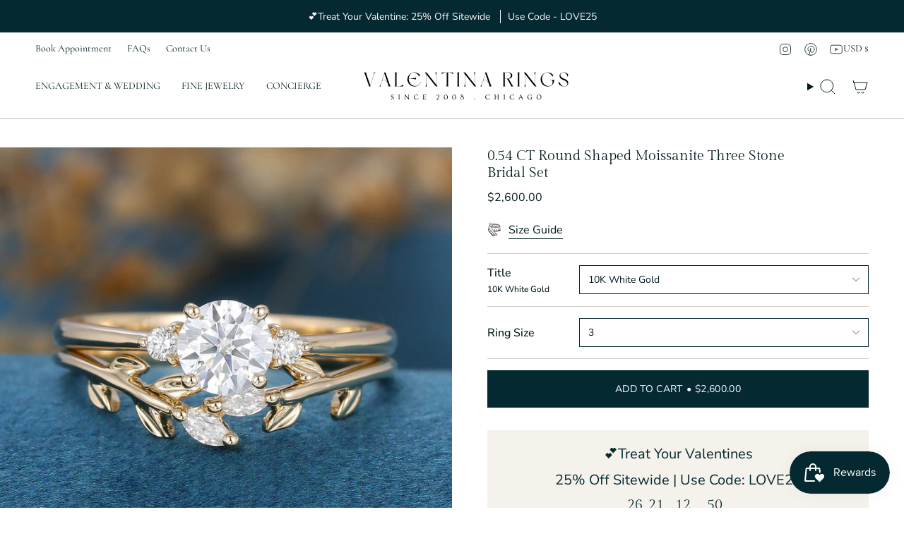

--- FILE ---
content_type: text/html; charset=utf-8
request_url: https://valentinarings.com/products/0-54-ct-round-shaped-moissanite-three-stone-bridal-set
body_size: 77193
content:
<!doctype html>
<html class="no-js no-touch supports-no-cookies" lang="en">
  <head><meta charset="UTF-8">
<meta http-equiv="X-UA-Compatible" content="IE=edge">
<meta name="viewport" content="width=device-width,initial-scale=1"><meta name="theme-color" content="#042930">
<link rel="canonical" href="https://valentinarings.com/products/0-54-ct-round-shaped-moissanite-three-stone-bridal-set">

<!-- ======================= Broadcast Theme V7.1.1 ========================= -->


  <link rel="icon" type="image/png" href="//valentinarings.com/cdn/shop/files/favicon_19105e69-6493-4def-b005-b27b3477584e.png?crop=center&height=32&v=1756295095&width=32">

<link rel="preconnect" href="https://fonts.shopifycdn.com" crossorigin><!-- Title and description ================================================ -->


<title>
    
    0.54 CT Round Moissanite Three Stone Bridal Set
    
    
    
      &ndash; Valentia Gems and Jewelry LLC
    
  </title>


  <meta name="description" content="Stunning 0.54 CT round moissanite three-stone bridal set with DEF color, VVS+ clarity stones and solid gold band options. Timeless elegance for your special day.">


<meta property="og:site_name" content="Valentia Gems and Jewelry LLC">
<meta property="og:url" content="https://valentinarings.com/products/0-54-ct-round-shaped-moissanite-three-stone-bridal-set">
<meta property="og:title" content="0.54 CT Round Moissanite Three Stone Bridal Set">
<meta property="og:type" content="product">
<meta property="og:description" content="Stunning 0.54 CT round moissanite three-stone bridal set with DEF color, VVS+ clarity stones and solid gold band options. Timeless elegance for your special day."><meta property="og:image" content="http://valentinarings.com/cdn/shop/products/MoissaniteengagementringsetVintageDiamondTwostoneYellowgoldengagementringUniquecurvedmarquiseweddingBridalAnniversarygift_3.jpg?v=1733815168">
  <meta property="og:image:secure_url" content="https://valentinarings.com/cdn/shop/products/MoissaniteengagementringsetVintageDiamondTwostoneYellowgoldengagementringUniquecurvedmarquiseweddingBridalAnniversarygift_3.jpg?v=1733815168">
  <meta property="og:image:width" content="1200">
  <meta property="og:image:height" content="1200"><meta property="og:price:amount" content="2,600.00">
  <meta property="og:price:currency" content="USD"><meta name="twitter:card" content="summary_large_image">
<meta name="twitter:title" content="0.54 CT Round Moissanite Three Stone Bridal Set">
<meta name="twitter:description" content="Stunning 0.54 CT round moissanite three-stone bridal set with DEF color, VVS+ clarity stones and solid gold band options. Timeless elegance for your special day.">
<!-- CSS ================================================================== -->
<style data-shopify>
  @font-face {
  font-family: "Gilda Display";
  font-weight: 400;
  font-style: normal;
  font-display: swap;
  src: url("//valentinarings.com/cdn/fonts/gilda_display/gildadisplay_n4.7fc5354c47a4970aba18d681449d9611011dd058.woff2") format("woff2"),
       url("//valentinarings.com/cdn/fonts/gilda_display/gildadisplay_n4.e15b1954cf6c84e5027a9ce38b46b0164add9a36.woff") format("woff");
}

  @font-face {
  font-family: "Nunito Sans";
  font-weight: 400;
  font-style: normal;
  font-display: swap;
  src: url("//valentinarings.com/cdn/fonts/nunito_sans/nunitosans_n4.0276fe080df0ca4e6a22d9cb55aed3ed5ba6b1da.woff2") format("woff2"),
       url("//valentinarings.com/cdn/fonts/nunito_sans/nunitosans_n4.b4964bee2f5e7fd9c3826447e73afe2baad607b7.woff") format("woff");
}

  @font-face {
  font-family: Cormorant;
  font-weight: 400;
  font-style: normal;
  font-display: swap;
  src: url("//valentinarings.com/cdn/fonts/cormorant/cormorant_n4.bd66e8e0031690b46374315bd1c15a17a8dcd450.woff2") format("woff2"),
       url("//valentinarings.com/cdn/fonts/cormorant/cormorant_n4.e5604516683cb4cc166c001f2ff5f387255e3b45.woff") format("woff");
}

  @font-face {
  font-family: "Nunito Sans";
  font-weight: 400;
  font-style: normal;
  font-display: swap;
  src: url("//valentinarings.com/cdn/fonts/nunito_sans/nunitosans_n4.0276fe080df0ca4e6a22d9cb55aed3ed5ba6b1da.woff2") format("woff2"),
       url("//valentinarings.com/cdn/fonts/nunito_sans/nunitosans_n4.b4964bee2f5e7fd9c3826447e73afe2baad607b7.woff") format("woff");
}

  @font-face {
  font-family: "Nunito Sans";
  font-weight: 400;
  font-style: normal;
  font-display: swap;
  src: url("//valentinarings.com/cdn/fonts/nunito_sans/nunitosans_n4.0276fe080df0ca4e6a22d9cb55aed3ed5ba6b1da.woff2") format("woff2"),
       url("//valentinarings.com/cdn/fonts/nunito_sans/nunitosans_n4.b4964bee2f5e7fd9c3826447e73afe2baad607b7.woff") format("woff");
}


  
    @font-face {
  font-family: "Nunito Sans";
  font-weight: 500;
  font-style: normal;
  font-display: swap;
  src: url("//valentinarings.com/cdn/fonts/nunito_sans/nunitosans_n5.6fc0ed1feb3fc393c40619f180fc49c4d0aae0db.woff2") format("woff2"),
       url("//valentinarings.com/cdn/fonts/nunito_sans/nunitosans_n5.2c84830b46099cbcc1095f30e0957b88b914e50a.woff") format("woff");
}

  

  
    @font-face {
  font-family: "Nunito Sans";
  font-weight: 400;
  font-style: italic;
  font-display: swap;
  src: url("//valentinarings.com/cdn/fonts/nunito_sans/nunitosans_i4.6e408730afac1484cf297c30b0e67c86d17fc586.woff2") format("woff2"),
       url("//valentinarings.com/cdn/fonts/nunito_sans/nunitosans_i4.c9b6dcbfa43622b39a5990002775a8381942ae38.woff") format("woff");
}

  

  
    @font-face {
  font-family: "Nunito Sans";
  font-weight: 500;
  font-style: italic;
  font-display: swap;
  src: url("//valentinarings.com/cdn/fonts/nunito_sans/nunitosans_i5.4aec82a63f514f7698d355e559a100d24fff7f85.woff2") format("woff2"),
       url("//valentinarings.com/cdn/fonts/nunito_sans/nunitosans_i5.cdc884b66aa1fc89a9fc4820a600e6cdd9d97845.woff") format("woff");
}

  

  
    @font-face {
  font-family: Cormorant;
  font-weight: 500;
  font-style: normal;
  font-display: swap;
  src: url("//valentinarings.com/cdn/fonts/cormorant/cormorant_n5.897f6a30ce53863d490505c0132c13f3a2107ba7.woff2") format("woff2"),
       url("//valentinarings.com/cdn/fonts/cormorant/cormorant_n5.2886c5c58d0eba0663ec9f724d5eb310c99287bf.woff") format("woff");
}

  

  

  
    :root,
    .color-scheme-1 {--COLOR-BG-GRADIENT: #ffffff;
      --COLOR-BG: #ffffff;
      --COLOR-BG-RGB: 255, 255, 255;

      --COLOR-BG-ACCENT: #ffffff;
      --COLOR-BG-ACCENT-LIGHTEN: #ffffff;

      /* === Link Color ===*/

      --COLOR-LINK: #042930;
      --COLOR-LINK-A50: rgba(4, 41, 48, 0.5);
      --COLOR-LINK-A70: rgba(4, 41, 48, 0.7);
      --COLOR-LINK-HOVER: rgba(4, 41, 48, 0.7);
      --COLOR-LINK-OPPOSITE: #ffffff;

      --COLOR-TEXT: #021a1e;
      --COLOR-TEXT-HOVER: rgba(2, 26, 30, 0.7);
      --COLOR-TEXT-LIGHT: #4e5f62;
      --COLOR-TEXT-DARK: #000000;
      --COLOR-TEXT-A5:  rgba(2, 26, 30, 0.05);
      --COLOR-TEXT-A35: rgba(2, 26, 30, 0.35);
      --COLOR-TEXT-A50: rgba(2, 26, 30, 0.5);
      --COLOR-TEXT-A80: rgba(2, 26, 30, 0.8);


      --COLOR-BORDER: rgb(209, 205, 196);
      --COLOR-BORDER-LIGHT: #e3e1dc;
      --COLOR-BORDER-DARK: #a49c8b;
      --COLOR-BORDER-HAIRLINE: #f7f7f7;

      --overlay-bg: #0000004d;

      /* === Bright color ===*/
      --COLOR-ACCENT: #042930;
      --COLOR-ACCENT-HOVER: #000000;
      --COLOR-ACCENT-FADE: rgba(4, 41, 48, 0.05);
      --COLOR-ACCENT-LIGHT: #00adcd;

      /* === Default Cart Gradient ===*/

      --FREE-SHIPPING-GRADIENT: linear-gradient(to right, var(--COLOR-ACCENT-LIGHT) 0%, var(--accent) 100%);

      /* === Buttons ===*/
      --BTN-PRIMARY-BG: #042930;
      --BTN-PRIMARY-TEXT: #ffffff;
      --BTN-PRIMARY-BORDER: #042930;
      --BTN-PRIMARY-BORDER-A70: rgba(4, 41, 48, 0.7);

      
      
        --BTN-PRIMARY-BG-BRIGHTER: #063d48;
      

      --BTN-SECONDARY-BG: #042930;
      --BTN-SECONDARY-TEXT: #ffffff;
      --BTN-SECONDARY-BORDER: #042930;
      --BTN-SECONDARY-BORDER-A70: rgba(4, 41, 48, 0.7);

      
      
        --BTN-SECONDARY-BG-BRIGHTER: #063d48;
      

      
--COLOR-BG-BRIGHTER: #f2f2f2;

      --COLOR-BG-ALPHA-25: rgba(255, 255, 255, 0.25);
      --COLOR-BG-TRANSPARENT: rgba(255, 255, 255, 0);--COLOR-FOOTER-BG-HAIRLINE: #f7f7f7;

      /* Dynamic color variables */
      --accent: var(--COLOR-ACCENT);
      --accent-fade: var(--COLOR-ACCENT-FADE);
      --accent-hover: var(--COLOR-ACCENT-HOVER);
      --border: var(--COLOR-BORDER);
      --border-dark: var(--COLOR-BORDER-DARK);
      --border-light: var(--COLOR-BORDER-LIGHT);
      --border-hairline: var(--COLOR-BORDER-HAIRLINE);
      --bg: var(--COLOR-BG-GRADIENT, var(--COLOR-BG));
      --bg-accent: var(--COLOR-BG-ACCENT);
      --bg-accent-lighten: var(--COLOR-BG-ACCENT-LIGHTEN);
      --icons: var(--COLOR-TEXT);
      --link: var(--COLOR-LINK);
      --link-a50: var(--COLOR-LINK-A50);
      --link-a70: var(--COLOR-LINK-A70);
      --link-hover: var(--COLOR-LINK-HOVER);
      --link-opposite: var(--COLOR-LINK-OPPOSITE);
      --text: var(--COLOR-TEXT);
      --text-dark: var(--COLOR-TEXT-DARK);
      --text-light: var(--COLOR-TEXT-LIGHT);
      --text-hover: var(--COLOR-TEXT-HOVER);
      --text-a5: var(--COLOR-TEXT-A5);
      --text-a35: var(--COLOR-TEXT-A35);
      --text-a50: var(--COLOR-TEXT-A50);
      --text-a80: var(--COLOR-TEXT-A80);
    }
  
    
    .color-scheme-2 {--COLOR-BG-GRADIENT: #042930;
      --COLOR-BG: #042930;
      --COLOR-BG-RGB: 4, 41, 48;

      --COLOR-BG-ACCENT: #f5f2ec;
      --COLOR-BG-ACCENT-LIGHTEN: #ffffff;

      /* === Link Color ===*/

      --COLOR-LINK: #ffffff;
      --COLOR-LINK-A50: rgba(255, 255, 255, 0.5);
      --COLOR-LINK-A70: rgba(255, 255, 255, 0.7);
      --COLOR-LINK-HOVER: rgba(255, 255, 255, 0.7);
      --COLOR-LINK-OPPOSITE: #000000;

      --COLOR-TEXT: #fcfbf9;
      --COLOR-TEXT-HOVER: rgba(252, 251, 249, 0.7);
      --COLOR-TEXT-LIGHT: #b2bcbd;
      --COLOR-TEXT-DARK: #e3d9c6;
      --COLOR-TEXT-A5:  rgba(252, 251, 249, 0.05);
      --COLOR-TEXT-A35: rgba(252, 251, 249, 0.35);
      --COLOR-TEXT-A50: rgba(252, 251, 249, 0.5);
      --COLOR-TEXT-A80: rgba(252, 251, 249, 0.8);


      --COLOR-BORDER: rgb(209, 208, 206);
      --COLOR-BORDER-LIGHT: #7f8d8f;
      --COLOR-BORDER-DARK: #a09e99;
      --COLOR-BORDER-HAIRLINE: #031d22;

      --overlay-bg: #644d3e4d;

      /* === Bright color ===*/
      --COLOR-ACCENT: #ffffff;
      --COLOR-ACCENT-HOVER: #d9d9d9;
      --COLOR-ACCENT-FADE: rgba(255, 255, 255, 0.05);
      --COLOR-ACCENT-LIGHT: #ffffff;

      /* === Default Cart Gradient ===*/

      --FREE-SHIPPING-GRADIENT: linear-gradient(to right, var(--COLOR-ACCENT-LIGHT) 0%, var(--accent) 100%);

      /* === Buttons ===*/
      --BTN-PRIMARY-BG: #fcfbf9;
      --BTN-PRIMARY-TEXT: #042930;
      --BTN-PRIMARY-BORDER: #fcfbf9;
      --BTN-PRIMARY-BORDER-A70: rgba(252, 251, 249, 0.7);

      
      
        --BTN-PRIMARY-BG-BRIGHTER: #f4f0e8;
      

      --BTN-SECONDARY-BG: #ffffff;
      --BTN-SECONDARY-TEXT: #042930;
      --BTN-SECONDARY-BORDER: #fcfbf9;
      --BTN-SECONDARY-BORDER-A70: rgba(252, 251, 249, 0.7);

      
      
        --BTN-SECONDARY-BG-BRIGHTER: #f2f2f2;
      

      
--COLOR-BG-BRIGHTER: #063d48;

      --COLOR-BG-ALPHA-25: rgba(4, 41, 48, 0.25);
      --COLOR-BG-TRANSPARENT: rgba(4, 41, 48, 0);--COLOR-FOOTER-BG-HAIRLINE: #05353e;

      /* Dynamic color variables */
      --accent: var(--COLOR-ACCENT);
      --accent-fade: var(--COLOR-ACCENT-FADE);
      --accent-hover: var(--COLOR-ACCENT-HOVER);
      --border: var(--COLOR-BORDER);
      --border-dark: var(--COLOR-BORDER-DARK);
      --border-light: var(--COLOR-BORDER-LIGHT);
      --border-hairline: var(--COLOR-BORDER-HAIRLINE);
      --bg: var(--COLOR-BG-GRADIENT, var(--COLOR-BG));
      --bg-accent: var(--COLOR-BG-ACCENT);
      --bg-accent-lighten: var(--COLOR-BG-ACCENT-LIGHTEN);
      --icons: var(--COLOR-TEXT);
      --link: var(--COLOR-LINK);
      --link-a50: var(--COLOR-LINK-A50);
      --link-a70: var(--COLOR-LINK-A70);
      --link-hover: var(--COLOR-LINK-HOVER);
      --link-opposite: var(--COLOR-LINK-OPPOSITE);
      --text: var(--COLOR-TEXT);
      --text-dark: var(--COLOR-TEXT-DARK);
      --text-light: var(--COLOR-TEXT-LIGHT);
      --text-hover: var(--COLOR-TEXT-HOVER);
      --text-a5: var(--COLOR-TEXT-A5);
      --text-a35: var(--COLOR-TEXT-A35);
      --text-a50: var(--COLOR-TEXT-A50);
      --text-a80: var(--COLOR-TEXT-A80);
    }
  
    
    .color-scheme-3 {--COLOR-BG-GRADIENT: #f5f2ec;
      --COLOR-BG: #f5f2ec;
      --COLOR-BG-RGB: 245, 242, 236;

      --COLOR-BG-ACCENT: #ffffff;
      --COLOR-BG-ACCENT-LIGHTEN: #ffffff;

      /* === Link Color ===*/

      --COLOR-LINK: #282c2e;
      --COLOR-LINK-A50: rgba(40, 44, 46, 0.5);
      --COLOR-LINK-A70: rgba(40, 44, 46, 0.7);
      --COLOR-LINK-HOVER: rgba(40, 44, 46, 0.7);
      --COLOR-LINK-OPPOSITE: #ffffff;

      --COLOR-TEXT: #021a1e;
      --COLOR-TEXT-HOVER: rgba(2, 26, 30, 0.7);
      --COLOR-TEXT-LIGHT: #4b5b5c;
      --COLOR-TEXT-DARK: #000000;
      --COLOR-TEXT-A5:  rgba(2, 26, 30, 0.05);
      --COLOR-TEXT-A35: rgba(2, 26, 30, 0.35);
      --COLOR-TEXT-A50: rgba(2, 26, 30, 0.5);
      --COLOR-TEXT-A80: rgba(2, 26, 30, 0.8);


      --COLOR-BORDER: rgb(209, 205, 196);
      --COLOR-BORDER-LIGHT: #dfdcd4;
      --COLOR-BORDER-DARK: #a49c8b;
      --COLOR-BORDER-HAIRLINE: #f0ebe2;

      --overlay-bg: #0000004d;

      /* === Bright color ===*/
      --COLOR-ACCENT: #ab8c52;
      --COLOR-ACCENT-HOVER: #806430;
      --COLOR-ACCENT-FADE: rgba(171, 140, 82, 0.05);
      --COLOR-ACCENT-LIGHT: #e8d4ae;

      /* === Default Cart Gradient ===*/

      --FREE-SHIPPING-GRADIENT: linear-gradient(to right, var(--COLOR-ACCENT-LIGHT) 0%, var(--accent) 100%);

      /* === Buttons ===*/
      --BTN-PRIMARY-BG: #042930;
      --BTN-PRIMARY-TEXT: #ffffff;
      --BTN-PRIMARY-BORDER: #042930;
      --BTN-PRIMARY-BORDER-A70: rgba(4, 41, 48, 0.7);

      
      
        --BTN-PRIMARY-BG-BRIGHTER: #063d48;
      

      --BTN-SECONDARY-BG: #042930;
      --BTN-SECONDARY-TEXT: #ffffff;
      --BTN-SECONDARY-BORDER: #042930;
      --BTN-SECONDARY-BORDER-A70: rgba(4, 41, 48, 0.7);

      
      
        --BTN-SECONDARY-BG-BRIGHTER: #063d48;
      

      
--COLOR-BG-BRIGHTER: #ece7db;

      --COLOR-BG-ALPHA-25: rgba(245, 242, 236, 0.25);
      --COLOR-BG-TRANSPARENT: rgba(245, 242, 236, 0);--COLOR-FOOTER-BG-HAIRLINE: #f0ebe2;

      /* Dynamic color variables */
      --accent: var(--COLOR-ACCENT);
      --accent-fade: var(--COLOR-ACCENT-FADE);
      --accent-hover: var(--COLOR-ACCENT-HOVER);
      --border: var(--COLOR-BORDER);
      --border-dark: var(--COLOR-BORDER-DARK);
      --border-light: var(--COLOR-BORDER-LIGHT);
      --border-hairline: var(--COLOR-BORDER-HAIRLINE);
      --bg: var(--COLOR-BG-GRADIENT, var(--COLOR-BG));
      --bg-accent: var(--COLOR-BG-ACCENT);
      --bg-accent-lighten: var(--COLOR-BG-ACCENT-LIGHTEN);
      --icons: var(--COLOR-TEXT);
      --link: var(--COLOR-LINK);
      --link-a50: var(--COLOR-LINK-A50);
      --link-a70: var(--COLOR-LINK-A70);
      --link-hover: var(--COLOR-LINK-HOVER);
      --link-opposite: var(--COLOR-LINK-OPPOSITE);
      --text: var(--COLOR-TEXT);
      --text-dark: var(--COLOR-TEXT-DARK);
      --text-light: var(--COLOR-TEXT-LIGHT);
      --text-hover: var(--COLOR-TEXT-HOVER);
      --text-a5: var(--COLOR-TEXT-A5);
      --text-a35: var(--COLOR-TEXT-A35);
      --text-a50: var(--COLOR-TEXT-A50);
      --text-a80: var(--COLOR-TEXT-A80);
    }
  
    
    .color-scheme-4 {--COLOR-BG-GRADIENT: #fff8ed;
      --COLOR-BG: #fff8ed;
      --COLOR-BG-RGB: 255, 248, 237;

      --COLOR-BG-ACCENT: #f5f2ec;
      --COLOR-BG-ACCENT-LIGHTEN: #ffffff;

      /* === Link Color ===*/

      --COLOR-LINK: #042930;
      --COLOR-LINK-A50: rgba(4, 41, 48, 0.5);
      --COLOR-LINK-A70: rgba(4, 41, 48, 0.7);
      --COLOR-LINK-HOVER: rgba(4, 41, 48, 0.7);
      --COLOR-LINK-OPPOSITE: #ffffff;

      --COLOR-TEXT: #021a1e;
      --COLOR-TEXT-HOVER: rgba(2, 26, 30, 0.7);
      --COLOR-TEXT-LIGHT: #4e5d5c;
      --COLOR-TEXT-DARK: #000000;
      --COLOR-TEXT-A5:  rgba(2, 26, 30, 0.05);
      --COLOR-TEXT-A35: rgba(2, 26, 30, 0.35);
      --COLOR-TEXT-A50: rgba(2, 26, 30, 0.5);
      --COLOR-TEXT-A80: rgba(2, 26, 30, 0.8);


      --COLOR-BORDER: rgb(243, 243, 243);
      --COLOR-BORDER-LIGHT: #f8f5f1;
      --COLOR-BORDER-DARK: #c0c0c0;
      --COLOR-BORDER-HAIRLINE: #fff2de;

      --overlay-bg: #0000004d;

      /* === Bright color ===*/
      --COLOR-ACCENT: #042930;
      --COLOR-ACCENT-HOVER: #000000;
      --COLOR-ACCENT-FADE: rgba(4, 41, 48, 0.05);
      --COLOR-ACCENT-LIGHT: #00adcd;

      /* === Default Cart Gradient ===*/

      --FREE-SHIPPING-GRADIENT: linear-gradient(to right, var(--COLOR-ACCENT-LIGHT) 0%, var(--accent) 100%);

      /* === Buttons ===*/
      --BTN-PRIMARY-BG: #042930;
      --BTN-PRIMARY-TEXT: #ffffff;
      --BTN-PRIMARY-BORDER: #042930;
      --BTN-PRIMARY-BORDER-A70: rgba(4, 41, 48, 0.7);

      
      
        --BTN-PRIMARY-BG-BRIGHTER: #063d48;
      

      --BTN-SECONDARY-BG: #042930;
      --BTN-SECONDARY-TEXT: #ffffff;
      --BTN-SECONDARY-BORDER: #042930;
      --BTN-SECONDARY-BORDER-A70: rgba(4, 41, 48, 0.7);

      
      
        --BTN-SECONDARY-BG-BRIGHTER: #063d48;
      

      
--COLOR-BG-BRIGHTER: #ffeed4;

      --COLOR-BG-ALPHA-25: rgba(255, 248, 237, 0.25);
      --COLOR-BG-TRANSPARENT: rgba(255, 248, 237, 0);--COLOR-FOOTER-BG-HAIRLINE: #fff2de;

      /* Dynamic color variables */
      --accent: var(--COLOR-ACCENT);
      --accent-fade: var(--COLOR-ACCENT-FADE);
      --accent-hover: var(--COLOR-ACCENT-HOVER);
      --border: var(--COLOR-BORDER);
      --border-dark: var(--COLOR-BORDER-DARK);
      --border-light: var(--COLOR-BORDER-LIGHT);
      --border-hairline: var(--COLOR-BORDER-HAIRLINE);
      --bg: var(--COLOR-BG-GRADIENT, var(--COLOR-BG));
      --bg-accent: var(--COLOR-BG-ACCENT);
      --bg-accent-lighten: var(--COLOR-BG-ACCENT-LIGHTEN);
      --icons: var(--COLOR-TEXT);
      --link: var(--COLOR-LINK);
      --link-a50: var(--COLOR-LINK-A50);
      --link-a70: var(--COLOR-LINK-A70);
      --link-hover: var(--COLOR-LINK-HOVER);
      --link-opposite: var(--COLOR-LINK-OPPOSITE);
      --text: var(--COLOR-TEXT);
      --text-dark: var(--COLOR-TEXT-DARK);
      --text-light: var(--COLOR-TEXT-LIGHT);
      --text-hover: var(--COLOR-TEXT-HOVER);
      --text-a5: var(--COLOR-TEXT-A5);
      --text-a35: var(--COLOR-TEXT-A35);
      --text-a50: var(--COLOR-TEXT-A50);
      --text-a80: var(--COLOR-TEXT-A80);
    }
  
    
    .color-scheme-5 {--COLOR-BG-GRADIENT: #121212;
      --COLOR-BG: #121212;
      --COLOR-BG-RGB: 18, 18, 18;

      --COLOR-BG-ACCENT: #f5f2ec;
      --COLOR-BG-ACCENT-LIGHTEN: #ffffff;

      /* === Link Color ===*/

      --COLOR-LINK: #ffffff;
      --COLOR-LINK-A50: rgba(255, 255, 255, 0.5);
      --COLOR-LINK-A70: rgba(255, 255, 255, 0.7);
      --COLOR-LINK-HOVER: rgba(255, 255, 255, 0.7);
      --COLOR-LINK-OPPOSITE: #000000;

      --COLOR-TEXT: #ffffff;
      --COLOR-TEXT-HOVER: rgba(255, 255, 255, 0.7);
      --COLOR-TEXT-LIGHT: #b8b8b8;
      --COLOR-TEXT-DARK: #d9d9d9;
      --COLOR-TEXT-A5:  rgba(255, 255, 255, 0.05);
      --COLOR-TEXT-A35: rgba(255, 255, 255, 0.35);
      --COLOR-TEXT-A50: rgba(255, 255, 255, 0.5);
      --COLOR-TEXT-A80: rgba(255, 255, 255, 0.8);


      --COLOR-BORDER: rgb(243, 243, 243);
      --COLOR-BORDER-LIGHT: #999999;
      --COLOR-BORDER-DARK: #c0c0c0;
      --COLOR-BORDER-HAIRLINE: #0a0a0a;

      --overlay-bg: #0000004d;

      /* === Bright color ===*/
      --COLOR-ACCENT: #ffffff;
      --COLOR-ACCENT-HOVER: #d9d9d9;
      --COLOR-ACCENT-FADE: rgba(255, 255, 255, 0.05);
      --COLOR-ACCENT-LIGHT: #ffffff;

      /* === Default Cart Gradient ===*/

      --FREE-SHIPPING-GRADIENT: linear-gradient(to right, var(--COLOR-ACCENT-LIGHT) 0%, var(--accent) 100%);

      /* === Buttons ===*/
      --BTN-PRIMARY-BG: #fcfbf9;
      --BTN-PRIMARY-TEXT: #121212;
      --BTN-PRIMARY-BORDER: #ffffff;
      --BTN-PRIMARY-BORDER-A70: rgba(255, 255, 255, 0.7);

      
      
        --BTN-PRIMARY-BG-BRIGHTER: #f4f0e8;
      

      --BTN-SECONDARY-BG: #ffffff;
      --BTN-SECONDARY-TEXT: #121212;
      --BTN-SECONDARY-BORDER: #ffffff;
      --BTN-SECONDARY-BORDER-A70: rgba(255, 255, 255, 0.7);

      
      
        --BTN-SECONDARY-BG-BRIGHTER: #f2f2f2;
      

      
--COLOR-BG-BRIGHTER: #2c2c2c;

      --COLOR-BG-ALPHA-25: rgba(18, 18, 18, 0.25);
      --COLOR-BG-TRANSPARENT: rgba(18, 18, 18, 0);--COLOR-FOOTER-BG-HAIRLINE: #1a1a1a;

      /* Dynamic color variables */
      --accent: var(--COLOR-ACCENT);
      --accent-fade: var(--COLOR-ACCENT-FADE);
      --accent-hover: var(--COLOR-ACCENT-HOVER);
      --border: var(--COLOR-BORDER);
      --border-dark: var(--COLOR-BORDER-DARK);
      --border-light: var(--COLOR-BORDER-LIGHT);
      --border-hairline: var(--COLOR-BORDER-HAIRLINE);
      --bg: var(--COLOR-BG-GRADIENT, var(--COLOR-BG));
      --bg-accent: var(--COLOR-BG-ACCENT);
      --bg-accent-lighten: var(--COLOR-BG-ACCENT-LIGHTEN);
      --icons: var(--COLOR-TEXT);
      --link: var(--COLOR-LINK);
      --link-a50: var(--COLOR-LINK-A50);
      --link-a70: var(--COLOR-LINK-A70);
      --link-hover: var(--COLOR-LINK-HOVER);
      --link-opposite: var(--COLOR-LINK-OPPOSITE);
      --text: var(--COLOR-TEXT);
      --text-dark: var(--COLOR-TEXT-DARK);
      --text-light: var(--COLOR-TEXT-LIGHT);
      --text-hover: var(--COLOR-TEXT-HOVER);
      --text-a5: var(--COLOR-TEXT-A5);
      --text-a35: var(--COLOR-TEXT-A35);
      --text-a50: var(--COLOR-TEXT-A50);
      --text-a80: var(--COLOR-TEXT-A80);
    }
  
    
    .color-scheme-6 {--COLOR-BG-GRADIENT: linear-gradient(270deg, rgba(248, 231, 206, 1), rgba(255, 248, 237, 1) 100%);
      --COLOR-BG: #fff8ed;
      --COLOR-BG-RGB: 255, 248, 237;

      --COLOR-BG-ACCENT: #fff8ed;
      --COLOR-BG-ACCENT-LIGHTEN: #ffffff;

      /* === Link Color ===*/

      --COLOR-LINK: #042930;
      --COLOR-LINK-A50: rgba(4, 41, 48, 0.5);
      --COLOR-LINK-A70: rgba(4, 41, 48, 0.7);
      --COLOR-LINK-HOVER: rgba(4, 41, 48, 0.7);
      --COLOR-LINK-OPPOSITE: #ffffff;

      --COLOR-TEXT: #021a1e;
      --COLOR-TEXT-HOVER: rgba(2, 26, 30, 0.7);
      --COLOR-TEXT-LIGHT: #4e5d5c;
      --COLOR-TEXT-DARK: #000000;
      --COLOR-TEXT-A5:  rgba(2, 26, 30, 0.05);
      --COLOR-TEXT-A35: rgba(2, 26, 30, 0.35);
      --COLOR-TEXT-A50: rgba(2, 26, 30, 0.5);
      --COLOR-TEXT-A80: rgba(2, 26, 30, 0.8);


      --COLOR-BORDER: rgb(209, 208, 206);
      --COLOR-BORDER-LIGHT: #e3e0da;
      --COLOR-BORDER-DARK: #a09e99;
      --COLOR-BORDER-HAIRLINE: #fff2de;

      --overlay-bg: #0000004d;

      /* === Bright color ===*/
      --COLOR-ACCENT: #042930;
      --COLOR-ACCENT-HOVER: #000000;
      --COLOR-ACCENT-FADE: rgba(4, 41, 48, 0.05);
      --COLOR-ACCENT-LIGHT: #00adcd;

      /* === Default Cart Gradient ===*/

      --FREE-SHIPPING-GRADIENT: linear-gradient(to right, var(--COLOR-ACCENT-LIGHT) 0%, var(--accent) 100%);

      /* === Buttons ===*/
      --BTN-PRIMARY-BG: #042930;
      --BTN-PRIMARY-TEXT: #ffffff;
      --BTN-PRIMARY-BORDER: #042930;
      --BTN-PRIMARY-BORDER-A70: rgba(4, 41, 48, 0.7);

      
      
        --BTN-PRIMARY-BG-BRIGHTER: #063d48;
      

      --BTN-SECONDARY-BG: #042930;
      --BTN-SECONDARY-TEXT: #ffffff;
      --BTN-SECONDARY-BORDER: #042930;
      --BTN-SECONDARY-BORDER-A70: rgba(4, 41, 48, 0.7);

      
      
        --BTN-SECONDARY-BG-BRIGHTER: #063d48;
      

      
--COLOR-BG-BRIGHTER: #ffeed4;

      --COLOR-BG-ALPHA-25: rgba(255, 248, 237, 0.25);
      --COLOR-BG-TRANSPARENT: rgba(255, 248, 237, 0);--COLOR-FOOTER-BG-HAIRLINE: #fff2de;

      /* Dynamic color variables */
      --accent: var(--COLOR-ACCENT);
      --accent-fade: var(--COLOR-ACCENT-FADE);
      --accent-hover: var(--COLOR-ACCENT-HOVER);
      --border: var(--COLOR-BORDER);
      --border-dark: var(--COLOR-BORDER-DARK);
      --border-light: var(--COLOR-BORDER-LIGHT);
      --border-hairline: var(--COLOR-BORDER-HAIRLINE);
      --bg: var(--COLOR-BG-GRADIENT, var(--COLOR-BG));
      --bg-accent: var(--COLOR-BG-ACCENT);
      --bg-accent-lighten: var(--COLOR-BG-ACCENT-LIGHTEN);
      --icons: var(--COLOR-TEXT);
      --link: var(--COLOR-LINK);
      --link-a50: var(--COLOR-LINK-A50);
      --link-a70: var(--COLOR-LINK-A70);
      --link-hover: var(--COLOR-LINK-HOVER);
      --link-opposite: var(--COLOR-LINK-OPPOSITE);
      --text: var(--COLOR-TEXT);
      --text-dark: var(--COLOR-TEXT-DARK);
      --text-light: var(--COLOR-TEXT-LIGHT);
      --text-hover: var(--COLOR-TEXT-HOVER);
      --text-a5: var(--COLOR-TEXT-A5);
      --text-a35: var(--COLOR-TEXT-A35);
      --text-a50: var(--COLOR-TEXT-A50);
      --text-a80: var(--COLOR-TEXT-A80);
    }
  
    
    .color-scheme-7 {--COLOR-BG-GRADIENT: linear-gradient(180deg, rgba(237, 221, 210, 1), rgba(237, 221, 210, 1) 49%, rgba(248, 231, 206, 1) 100%);
      --COLOR-BG: #f5f2ec;
      --COLOR-BG-RGB: 245, 242, 236;

      --COLOR-BG-ACCENT: #f5f2ec;
      --COLOR-BG-ACCENT-LIGHTEN: #ffffff;

      /* === Link Color ===*/

      --COLOR-LINK: #042930;
      --COLOR-LINK-A50: rgba(4, 41, 48, 0.5);
      --COLOR-LINK-A70: rgba(4, 41, 48, 0.7);
      --COLOR-LINK-HOVER: rgba(4, 41, 48, 0.7);
      --COLOR-LINK-OPPOSITE: #ffffff;

      --COLOR-TEXT: #021a1e;
      --COLOR-TEXT-HOVER: rgba(2, 26, 30, 0.7);
      --COLOR-TEXT-LIGHT: #4b5b5c;
      --COLOR-TEXT-DARK: #000000;
      --COLOR-TEXT-A5:  rgba(2, 26, 30, 0.05);
      --COLOR-TEXT-A35: rgba(2, 26, 30, 0.35);
      --COLOR-TEXT-A50: rgba(2, 26, 30, 0.5);
      --COLOR-TEXT-A80: rgba(2, 26, 30, 0.8);


      --COLOR-BORDER: rgb(209, 205, 196);
      --COLOR-BORDER-LIGHT: #dfdcd4;
      --COLOR-BORDER-DARK: #a49c8b;
      --COLOR-BORDER-HAIRLINE: #f0ebe2;

      --overlay-bg: #0000004d;

      /* === Bright color ===*/
      --COLOR-ACCENT: #042930;
      --COLOR-ACCENT-HOVER: #000000;
      --COLOR-ACCENT-FADE: rgba(4, 41, 48, 0.05);
      --COLOR-ACCENT-LIGHT: #00adcd;

      /* === Default Cart Gradient ===*/

      --FREE-SHIPPING-GRADIENT: linear-gradient(to right, var(--COLOR-ACCENT-LIGHT) 0%, var(--accent) 100%);

      /* === Buttons ===*/
      --BTN-PRIMARY-BG: #042930;
      --BTN-PRIMARY-TEXT: #ffffff;
      --BTN-PRIMARY-BORDER: #042930;
      --BTN-PRIMARY-BORDER-A70: rgba(4, 41, 48, 0.7);

      
      
        --BTN-PRIMARY-BG-BRIGHTER: #063d48;
      

      --BTN-SECONDARY-BG: #042930;
      --BTN-SECONDARY-TEXT: #ffffff;
      --BTN-SECONDARY-BORDER: #042930;
      --BTN-SECONDARY-BORDER-A70: rgba(4, 41, 48, 0.7);

      
      
        --BTN-SECONDARY-BG-BRIGHTER: #063d48;
      

      
--COLOR-BG-BRIGHTER: #ece7db;

      --COLOR-BG-ALPHA-25: rgba(245, 242, 236, 0.25);
      --COLOR-BG-TRANSPARENT: rgba(245, 242, 236, 0);--COLOR-FOOTER-BG-HAIRLINE: #f0ebe2;

      /* Dynamic color variables */
      --accent: var(--COLOR-ACCENT);
      --accent-fade: var(--COLOR-ACCENT-FADE);
      --accent-hover: var(--COLOR-ACCENT-HOVER);
      --border: var(--COLOR-BORDER);
      --border-dark: var(--COLOR-BORDER-DARK);
      --border-light: var(--COLOR-BORDER-LIGHT);
      --border-hairline: var(--COLOR-BORDER-HAIRLINE);
      --bg: var(--COLOR-BG-GRADIENT, var(--COLOR-BG));
      --bg-accent: var(--COLOR-BG-ACCENT);
      --bg-accent-lighten: var(--COLOR-BG-ACCENT-LIGHTEN);
      --icons: var(--COLOR-TEXT);
      --link: var(--COLOR-LINK);
      --link-a50: var(--COLOR-LINK-A50);
      --link-a70: var(--COLOR-LINK-A70);
      --link-hover: var(--COLOR-LINK-HOVER);
      --link-opposite: var(--COLOR-LINK-OPPOSITE);
      --text: var(--COLOR-TEXT);
      --text-dark: var(--COLOR-TEXT-DARK);
      --text-light: var(--COLOR-TEXT-LIGHT);
      --text-hover: var(--COLOR-TEXT-HOVER);
      --text-a5: var(--COLOR-TEXT-A5);
      --text-a35: var(--COLOR-TEXT-A35);
      --text-a50: var(--COLOR-TEXT-A50);
      --text-a80: var(--COLOR-TEXT-A80);
    }
  
    
    .color-scheme-8 {--COLOR-BG-GRADIENT: #264650;
      --COLOR-BG: #264650;
      --COLOR-BG-RGB: 38, 70, 80;

      --COLOR-BG-ACCENT: #f5f2ec;
      --COLOR-BG-ACCENT-LIGHTEN: #ffffff;

      /* === Link Color ===*/

      --COLOR-LINK: #ffffff;
      --COLOR-LINK-A50: rgba(255, 255, 255, 0.5);
      --COLOR-LINK-A70: rgba(255, 255, 255, 0.7);
      --COLOR-LINK-HOVER: rgba(255, 255, 255, 0.7);
      --COLOR-LINK-OPPOSITE: #000000;

      --COLOR-TEXT: #ffffff;
      --COLOR-TEXT-HOVER: rgba(255, 255, 255, 0.7);
      --COLOR-TEXT-LIGHT: #bec8cb;
      --COLOR-TEXT-DARK: #d9d9d9;
      --COLOR-TEXT-A5:  rgba(255, 255, 255, 0.05);
      --COLOR-TEXT-A35: rgba(255, 255, 255, 0.35);
      --COLOR-TEXT-A50: rgba(255, 255, 255, 0.5);
      --COLOR-TEXT-A80: rgba(255, 255, 255, 0.8);


      --COLOR-BORDER: rgb(209, 205, 196);
      --COLOR-BORDER-LIGHT: #8d9796;
      --COLOR-BORDER-DARK: #a49c8b;
      --COLOR-BORDER-HAIRLINE: #213d46;

      --overlay-bg: #0000004d;

      /* === Bright color ===*/
      --COLOR-ACCENT: #ffffff;
      --COLOR-ACCENT-HOVER: #d9d9d9;
      --COLOR-ACCENT-FADE: rgba(255, 255, 255, 0.05);
      --COLOR-ACCENT-LIGHT: #ffffff;

      /* === Default Cart Gradient ===*/

      --FREE-SHIPPING-GRADIENT: linear-gradient(to right, var(--COLOR-ACCENT-LIGHT) 0%, var(--accent) 100%);

      /* === Buttons ===*/
      --BTN-PRIMARY-BG: #ffffff;
      --BTN-PRIMARY-TEXT: #264650;
      --BTN-PRIMARY-BORDER: #ffffff;
      --BTN-PRIMARY-BORDER-A70: rgba(255, 255, 255, 0.7);

      
      
        --BTN-PRIMARY-BG-BRIGHTER: #f2f2f2;
      

      --BTN-SECONDARY-BG: #ffffff;
      --BTN-SECONDARY-TEXT: #264650;
      --BTN-SECONDARY-BORDER: #ffffff;
      --BTN-SECONDARY-BORDER-A70: rgba(255, 255, 255, 0.7);

      
      
        --BTN-SECONDARY-BG-BRIGHTER: #f2f2f2;
      

      
--COLOR-BG-BRIGHTER: #2e5561;

      --COLOR-BG-ALPHA-25: rgba(38, 70, 80, 0.25);
      --COLOR-BG-TRANSPARENT: rgba(38, 70, 80, 0);--COLOR-FOOTER-BG-HAIRLINE: #2b4f5a;

      /* Dynamic color variables */
      --accent: var(--COLOR-ACCENT);
      --accent-fade: var(--COLOR-ACCENT-FADE);
      --accent-hover: var(--COLOR-ACCENT-HOVER);
      --border: var(--COLOR-BORDER);
      --border-dark: var(--COLOR-BORDER-DARK);
      --border-light: var(--COLOR-BORDER-LIGHT);
      --border-hairline: var(--COLOR-BORDER-HAIRLINE);
      --bg: var(--COLOR-BG-GRADIENT, var(--COLOR-BG));
      --bg-accent: var(--COLOR-BG-ACCENT);
      --bg-accent-lighten: var(--COLOR-BG-ACCENT-LIGHTEN);
      --icons: var(--COLOR-TEXT);
      --link: var(--COLOR-LINK);
      --link-a50: var(--COLOR-LINK-A50);
      --link-a70: var(--COLOR-LINK-A70);
      --link-hover: var(--COLOR-LINK-HOVER);
      --link-opposite: var(--COLOR-LINK-OPPOSITE);
      --text: var(--COLOR-TEXT);
      --text-dark: var(--COLOR-TEXT-DARK);
      --text-light: var(--COLOR-TEXT-LIGHT);
      --text-hover: var(--COLOR-TEXT-HOVER);
      --text-a5: var(--COLOR-TEXT-A5);
      --text-a35: var(--COLOR-TEXT-A35);
      --text-a50: var(--COLOR-TEXT-A50);
      --text-a80: var(--COLOR-TEXT-A80);
    }
  
    
    .color-scheme-9 {--COLOR-BG-GRADIENT: linear-gradient(270deg, rgba(250, 251, 245, 1), rgba(254, 250, 244, 1) 100%);
      --COLOR-BG: #fefaf4;
      --COLOR-BG-RGB: 254, 250, 244;

      --COLOR-BG-ACCENT: #f5f2ec;
      --COLOR-BG-ACCENT-LIGHTEN: #ffffff;

      /* === Link Color ===*/

      --COLOR-LINK: #282c2e;
      --COLOR-LINK-A50: rgba(40, 44, 46, 0.5);
      --COLOR-LINK-A70: rgba(40, 44, 46, 0.7);
      --COLOR-LINK-HOVER: rgba(40, 44, 46, 0.7);
      --COLOR-LINK-OPPOSITE: #ffffff;

      --COLOR-TEXT: #212121;
      --COLOR-TEXT-HOVER: rgba(33, 33, 33, 0.7);
      --COLOR-TEXT-LIGHT: #636260;
      --COLOR-TEXT-DARK: #000000;
      --COLOR-TEXT-A5:  rgba(33, 33, 33, 0.05);
      --COLOR-TEXT-A35: rgba(33, 33, 33, 0.35);
      --COLOR-TEXT-A50: rgba(33, 33, 33, 0.5);
      --COLOR-TEXT-A80: rgba(33, 33, 33, 0.8);


      --COLOR-BORDER: rgb(234, 234, 234);
      --COLOR-BORDER-LIGHT: #f2f0ee;
      --COLOR-BORDER-DARK: #b7b7b7;
      --COLOR-BORDER-HAIRLINE: #fdf4e6;

      --overlay-bg: #0000004d;

      /* === Bright color ===*/
      --COLOR-ACCENT: #ab8c52;
      --COLOR-ACCENT-HOVER: #806430;
      --COLOR-ACCENT-FADE: rgba(171, 140, 82, 0.05);
      --COLOR-ACCENT-LIGHT: #e8d4ae;

      /* === Default Cart Gradient ===*/

      --FREE-SHIPPING-GRADIENT: linear-gradient(to right, var(--COLOR-ACCENT-LIGHT) 0%, var(--accent) 100%);

      /* === Buttons ===*/
      --BTN-PRIMARY-BG: #212121;
      --BTN-PRIMARY-TEXT: #ffffff;
      --BTN-PRIMARY-BORDER: #212121;
      --BTN-PRIMARY-BORDER-A70: rgba(33, 33, 33, 0.7);

      
      
        --BTN-PRIMARY-BG-BRIGHTER: #2e2e2e;
      

      --BTN-SECONDARY-BG: #f5f2ec;
      --BTN-SECONDARY-TEXT: #212121;
      --BTN-SECONDARY-BORDER: #f5f2ec;
      --BTN-SECONDARY-BORDER-A70: rgba(245, 242, 236, 0.7);

      
      
        --BTN-SECONDARY-BG-BRIGHTER: #ece7db;
      

      
--COLOR-BG-BRIGHTER: #fcefdd;

      --COLOR-BG-ALPHA-25: rgba(254, 250, 244, 0.25);
      --COLOR-BG-TRANSPARENT: rgba(254, 250, 244, 0);--COLOR-FOOTER-BG-HAIRLINE: #fdf4e6;

      /* Dynamic color variables */
      --accent: var(--COLOR-ACCENT);
      --accent-fade: var(--COLOR-ACCENT-FADE);
      --accent-hover: var(--COLOR-ACCENT-HOVER);
      --border: var(--COLOR-BORDER);
      --border-dark: var(--COLOR-BORDER-DARK);
      --border-light: var(--COLOR-BORDER-LIGHT);
      --border-hairline: var(--COLOR-BORDER-HAIRLINE);
      --bg: var(--COLOR-BG-GRADIENT, var(--COLOR-BG));
      --bg-accent: var(--COLOR-BG-ACCENT);
      --bg-accent-lighten: var(--COLOR-BG-ACCENT-LIGHTEN);
      --icons: var(--COLOR-TEXT);
      --link: var(--COLOR-LINK);
      --link-a50: var(--COLOR-LINK-A50);
      --link-a70: var(--COLOR-LINK-A70);
      --link-hover: var(--COLOR-LINK-HOVER);
      --link-opposite: var(--COLOR-LINK-OPPOSITE);
      --text: var(--COLOR-TEXT);
      --text-dark: var(--COLOR-TEXT-DARK);
      --text-light: var(--COLOR-TEXT-LIGHT);
      --text-hover: var(--COLOR-TEXT-HOVER);
      --text-a5: var(--COLOR-TEXT-A5);
      --text-a35: var(--COLOR-TEXT-A35);
      --text-a50: var(--COLOR-TEXT-A50);
      --text-a80: var(--COLOR-TEXT-A80);
    }
  
    
    .color-scheme-10 {--COLOR-BG-GRADIENT: #faf9f4;
      --COLOR-BG: #faf9f4;
      --COLOR-BG-RGB: 250, 249, 244;

      --COLOR-BG-ACCENT: #f5f2ec;
      --COLOR-BG-ACCENT-LIGHTEN: #ffffff;

      /* === Link Color ===*/

      --COLOR-LINK: #042930;
      --COLOR-LINK-A50: rgba(4, 41, 48, 0.5);
      --COLOR-LINK-A70: rgba(4, 41, 48, 0.7);
      --COLOR-LINK-HOVER: rgba(4, 41, 48, 0.7);
      --COLOR-LINK-OPPOSITE: #ffffff;

      --COLOR-TEXT: #021a1e;
      --COLOR-TEXT-HOVER: rgba(2, 26, 30, 0.7);
      --COLOR-TEXT-LIGHT: #4c5d5e;
      --COLOR-TEXT-DARK: #000000;
      --COLOR-TEXT-A5:  rgba(2, 26, 30, 0.05);
      --COLOR-TEXT-A35: rgba(2, 26, 30, 0.35);
      --COLOR-TEXT-A50: rgba(2, 26, 30, 0.5);
      --COLOR-TEXT-A80: rgba(2, 26, 30, 0.8);


      --COLOR-BORDER: rgb(209, 205, 196);
      --COLOR-BORDER-LIGHT: #e1dfd7;
      --COLOR-BORDER-DARK: #a49c8b;
      --COLOR-BORDER-HAIRLINE: #f5f3e9;

      --overlay-bg: #0000004d;

      /* === Bright color ===*/
      --COLOR-ACCENT: #042930;
      --COLOR-ACCENT-HOVER: #000000;
      --COLOR-ACCENT-FADE: rgba(4, 41, 48, 0.05);
      --COLOR-ACCENT-LIGHT: #00adcd;

      /* === Default Cart Gradient ===*/

      --FREE-SHIPPING-GRADIENT: linear-gradient(to right, var(--COLOR-ACCENT-LIGHT) 0%, var(--accent) 100%);

      /* === Buttons ===*/
      --BTN-PRIMARY-BG: #042930;
      --BTN-PRIMARY-TEXT: #ffffff;
      --BTN-PRIMARY-BORDER: #042930;
      --BTN-PRIMARY-BORDER-A70: rgba(4, 41, 48, 0.7);

      
      
        --BTN-PRIMARY-BG-BRIGHTER: #063d48;
      

      --BTN-SECONDARY-BG: #042930;
      --BTN-SECONDARY-TEXT: #ffffff;
      --BTN-SECONDARY-BORDER: #042930;
      --BTN-SECONDARY-BORDER-A70: rgba(4, 41, 48, 0.7);

      
      
        --BTN-SECONDARY-BG-BRIGHTER: #063d48;
      

      
--COLOR-BG-BRIGHTER: #f2efe2;

      --COLOR-BG-ALPHA-25: rgba(250, 249, 244, 0.25);
      --COLOR-BG-TRANSPARENT: rgba(250, 249, 244, 0);--COLOR-FOOTER-BG-HAIRLINE: #f5f3e9;

      /* Dynamic color variables */
      --accent: var(--COLOR-ACCENT);
      --accent-fade: var(--COLOR-ACCENT-FADE);
      --accent-hover: var(--COLOR-ACCENT-HOVER);
      --border: var(--COLOR-BORDER);
      --border-dark: var(--COLOR-BORDER-DARK);
      --border-light: var(--COLOR-BORDER-LIGHT);
      --border-hairline: var(--COLOR-BORDER-HAIRLINE);
      --bg: var(--COLOR-BG-GRADIENT, var(--COLOR-BG));
      --bg-accent: var(--COLOR-BG-ACCENT);
      --bg-accent-lighten: var(--COLOR-BG-ACCENT-LIGHTEN);
      --icons: var(--COLOR-TEXT);
      --link: var(--COLOR-LINK);
      --link-a50: var(--COLOR-LINK-A50);
      --link-a70: var(--COLOR-LINK-A70);
      --link-hover: var(--COLOR-LINK-HOVER);
      --link-opposite: var(--COLOR-LINK-OPPOSITE);
      --text: var(--COLOR-TEXT);
      --text-dark: var(--COLOR-TEXT-DARK);
      --text-light: var(--COLOR-TEXT-LIGHT);
      --text-hover: var(--COLOR-TEXT-HOVER);
      --text-a5: var(--COLOR-TEXT-A5);
      --text-a35: var(--COLOR-TEXT-A35);
      --text-a50: var(--COLOR-TEXT-A50);
      --text-a80: var(--COLOR-TEXT-A80);
    }
  
    
    .color-scheme-11 {--COLOR-BG-GRADIENT: #f8f8f8;
      --COLOR-BG: #f8f8f8;
      --COLOR-BG-RGB: 248, 248, 248;

      --COLOR-BG-ACCENT: #f5f2ec;
      --COLOR-BG-ACCENT-LIGHTEN: #ffffff;

      /* === Link Color ===*/

      --COLOR-LINK: #f8f8f8;
      --COLOR-LINK-A50: rgba(248, 248, 248, 0.5);
      --COLOR-LINK-A70: rgba(248, 248, 248, 0.7);
      --COLOR-LINK-HOVER: rgba(248, 248, 248, 0.7);
      --COLOR-LINK-OPPOSITE: #000000;

      --COLOR-TEXT: #021a1e;
      --COLOR-TEXT-HOVER: rgba(2, 26, 30, 0.7);
      --COLOR-TEXT-LIGHT: #4c5d5f;
      --COLOR-TEXT-DARK: #000000;
      --COLOR-TEXT-A5:  rgba(2, 26, 30, 0.05);
      --COLOR-TEXT-A35: rgba(2, 26, 30, 0.35);
      --COLOR-TEXT-A50: rgba(2, 26, 30, 0.5);
      --COLOR-TEXT-A80: rgba(2, 26, 30, 0.8);


      --COLOR-BORDER: rgb(209, 205, 196);
      --COLOR-BORDER-LIGHT: #e1ded9;
      --COLOR-BORDER-DARK: #a49c8b;
      --COLOR-BORDER-HAIRLINE: #f0f0f0;

      --overlay-bg: #0000004d;

      /* === Bright color ===*/
      --COLOR-ACCENT: #f8f8f8;
      --COLOR-ACCENT-HOVER: #d8cbcb;
      --COLOR-ACCENT-FADE: rgba(248, 248, 248, 0.05);
      --COLOR-ACCENT-LIGHT: #ffffff;

      /* === Default Cart Gradient ===*/

      --FREE-SHIPPING-GRADIENT: linear-gradient(to right, var(--COLOR-ACCENT-LIGHT) 0%, var(--accent) 100%);

      /* === Buttons ===*/
      --BTN-PRIMARY-BG: #042930;
      --BTN-PRIMARY-TEXT: #ffffff;
      --BTN-PRIMARY-BORDER: #042930;
      --BTN-PRIMARY-BORDER-A70: rgba(4, 41, 48, 0.7);

      
      
        --BTN-PRIMARY-BG-BRIGHTER: #063d48;
      

      --BTN-SECONDARY-BG: #042930;
      --BTN-SECONDARY-TEXT: #ffffff;
      --BTN-SECONDARY-BORDER: #042930;
      --BTN-SECONDARY-BORDER-A70: rgba(4, 41, 48, 0.7);

      
      
        --BTN-SECONDARY-BG-BRIGHTER: #063d48;
      

      
--COLOR-BG-BRIGHTER: #ebebeb;

      --COLOR-BG-ALPHA-25: rgba(248, 248, 248, 0.25);
      --COLOR-BG-TRANSPARENT: rgba(248, 248, 248, 0);--COLOR-FOOTER-BG-HAIRLINE: #f0f0f0;

      /* Dynamic color variables */
      --accent: var(--COLOR-ACCENT);
      --accent-fade: var(--COLOR-ACCENT-FADE);
      --accent-hover: var(--COLOR-ACCENT-HOVER);
      --border: var(--COLOR-BORDER);
      --border-dark: var(--COLOR-BORDER-DARK);
      --border-light: var(--COLOR-BORDER-LIGHT);
      --border-hairline: var(--COLOR-BORDER-HAIRLINE);
      --bg: var(--COLOR-BG-GRADIENT, var(--COLOR-BG));
      --bg-accent: var(--COLOR-BG-ACCENT);
      --bg-accent-lighten: var(--COLOR-BG-ACCENT-LIGHTEN);
      --icons: var(--COLOR-TEXT);
      --link: var(--COLOR-LINK);
      --link-a50: var(--COLOR-LINK-A50);
      --link-a70: var(--COLOR-LINK-A70);
      --link-hover: var(--COLOR-LINK-HOVER);
      --link-opposite: var(--COLOR-LINK-OPPOSITE);
      --text: var(--COLOR-TEXT);
      --text-dark: var(--COLOR-TEXT-DARK);
      --text-light: var(--COLOR-TEXT-LIGHT);
      --text-hover: var(--COLOR-TEXT-HOVER);
      --text-a5: var(--COLOR-TEXT-A5);
      --text-a35: var(--COLOR-TEXT-A35);
      --text-a50: var(--COLOR-TEXT-A50);
      --text-a80: var(--COLOR-TEXT-A80);
    }
  

  body, .color-scheme-1, .color-scheme-2, .color-scheme-3, .color-scheme-4, .color-scheme-5, .color-scheme-6, .color-scheme-7, .color-scheme-8, .color-scheme-9, .color-scheme-10, .color-scheme-11 {
    color: var(--text);
    background: var(--bg);
  }

  :root {
    --scrollbar-width: 0px;

    /* === Product grid badges ===*/
    --COLOR-SALE-BG: #042930;
    --COLOR-SALE-TEXT: #fcfbf9;

    --COLOR-BADGE-BG: #264650;
    --COLOR-BADGE-TEXT: #ffffff;

    --COLOR-SOLD-BG: #021a1e;
    --COLOR-SOLD-TEXT: #ffffff;

    --COLOR-NEW-BADGE-BG: #264650;
    --COLOR-NEW-BADGE-TEXT: #ffffff;

    --COLOR-PREORDER-BG: #444444;
    --COLOR-PREORDER-TEXT: #ffffff;

    /* === Quick Add ===*/
    --COLOR-QUICK-ADD-BG: #ffffff;
    --COLOR-QUICK-ADD-BG-BRIGHTER: #f2f2f2;
    --COLOR-QUICK-ADD-TEXT: #000000;

    /* === Product sale color ===*/
    --COLOR-SALE: #042930;

    /* === Helper colors for form error states ===*/
    --COLOR-ERROR: #721C24;
    --COLOR-ERROR-BG: #F8D7DA;
    --COLOR-ERROR-BORDER: #F5C6CB;

    --COLOR-SUCCESS: #56AD6A;
    --COLOR-SUCCESS-BG: rgba(86, 173, 106, 0.2);

    
      --RADIUS: 0px;
      --RADIUS-SELECT: 0px;
    

    --COLOR-HEADER-LINK: #021a1e;
    --COLOR-HEADER-LINK-HOVER: #021a1e;

    --COLOR-MENU-BG: #ffffff;
    --COLOR-SUBMENU-BG: #ffffff;
    --COLOR-SUBMENU-LINK: #021a1e;
    --COLOR-SUBMENU-LINK-HOVER: rgba(2, 26, 30, 0.7);
    --COLOR-SUBMENU-TEXT-LIGHT: #4e5f62;

    
      --COLOR-MENU-TRANSPARENT: #021a1e;
      --COLOR-MENU-TRANSPARENT-HOVER: #021a1e;
    

    --TRANSPARENT: rgba(255, 255, 255, 0);

    /* === Default overlay opacity ===*/
    --overlay-opacity: 0;
    --underlay-opacity: 1;
    --underlay-bg: rgba(0,0,0,0.4);
    --header-overlay-color: transparent;

    /* === Custom Cursor ===*/
    --ICON-ZOOM-IN: url( "//valentinarings.com/cdn/shop/t/27/assets/icon-zoom-in.svg?v=182473373117644429561756991045" );
    --ICON-ZOOM-OUT: url( "//valentinarings.com/cdn/shop/t/27/assets/icon-zoom-out.svg?v=101497157853986683871756991045" );

    /* === Custom Icons ===*/
    
    
      
      --ICON-ADD-BAG: url( "//valentinarings.com/cdn/shop/t/27/assets/icon-add-bag.svg?v=23763382405227654651756991045" );
      --ICON-ADD-CART: url( "//valentinarings.com/cdn/shop/t/27/assets/icon-add-cart.svg?v=3962293684743587821756991045" );
      --ICON-ARROW-LEFT: url( "//valentinarings.com/cdn/shop/t/27/assets/icon-nav-arrow-left.svg?v=106782211883556531691756991045" );
      --ICON-ARROW-RIGHT: url( "//valentinarings.com/cdn/shop/t/27/assets/icon-nav-arrow-right.svg?v=159363876971816882971756991045" );
      --ICON-SELECT: url("//valentinarings.com/cdn/shop/t/27/assets/icon-select.svg?v=150573211567947701091756991045");
    

    --PRODUCT-GRID-ASPECT-RATIO: 100%;

    /* === Typography ===*/
    --FONT-HEADING-MINI: 12px;
    --FONT-HEADING-X-SMALL: 16px;
    --FONT-HEADING-SMALL: 20px;
    --FONT-HEADING-MEDIUM: 36px;
    --FONT-HEADING-LARGE: 48px;
    --FONT-HEADING-X-LARGE: 60px;

    --FONT-HEADING-MINI-MOBILE: 12px;
    --FONT-HEADING-X-SMALL-MOBILE: 16px;
    --FONT-HEADING-SMALL-MOBILE: 20px;
    --FONT-HEADING-MEDIUM-MOBILE: 24px;
    --FONT-HEADING-LARGE-MOBILE: 32px;
    --FONT-HEADING-X-LARGE-MOBILE: 45px;

    --FONT-STACK-BODY: "Nunito Sans", sans-serif;
    --FONT-STYLE-BODY: normal;
    --FONT-WEIGHT-BODY: 400;
    --FONT-WEIGHT-BODY-BOLD: 500;

    --LETTER-SPACING-BODY: 0.0em;

    --FONT-STACK-HEADING: "Gilda Display", serif;
    --FONT-WEIGHT-HEADING: 400;
    --FONT-STYLE-HEADING: normal;

    --FONT-UPPERCASE-HEADING: none;
    --LETTER-SPACING-HEADING: 0.0em;

    --FONT-STACK-SUBHEADING: "Nunito Sans", sans-serif;
    --FONT-WEIGHT-SUBHEADING: 400;
    --FONT-STYLE-SUBHEADING: normal;
    --FONT-SIZE-SUBHEADING-DESKTOP: 12px;
    --FONT-SIZE-SUBHEADING-MOBILE: 14px;

    --FONT-UPPERCASE-SUBHEADING: uppercase;
    --LETTER-SPACING-SUBHEADING: 0.0em;

    --FONT-STACK-NAV: Cormorant, serif;
    --FONT-WEIGHT-NAV: 400;
    --FONT-WEIGHT-NAV-BOLD: 500;
    --FONT-STYLE-NAV: normal;
    --FONT-SIZE-NAV: 16px;


    --LETTER-SPACING-NAV: 0.0em;

    --FONT-SIZE-BASE: 16px;

    /* === Parallax ===*/
    --PARALLAX-STRENGTH-MIN: 120.0%;
    --PARALLAX-STRENGTH-MAX: 130.0%;--COLUMNS: 4;
    --COLUMNS-MEDIUM: 3;
    --COLUMNS-SMALL: 2;
    --COLUMNS-MOBILE: 1;--LAYOUT-OUTER: 50px;
      --LAYOUT-GUTTER: 32px;
      --LAYOUT-OUTER-MEDIUM: 30px;
      --LAYOUT-GUTTER-MEDIUM: 22px;
      --LAYOUT-OUTER-SMALL: 16px;
      --LAYOUT-GUTTER-SMALL: 16px;--base-animation-delay: 0ms;
    --line-height-normal: 1.375; /* Equals to line-height: normal; */--SIDEBAR-WIDTH: 288px;
      --SIDEBAR-WIDTH-MEDIUM: 258px;--DRAWER-WIDTH: 380px;--ICON-STROKE-WIDTH: 1px;

    /* === Button General ===*/
    --BTN-FONT-STACK: "Nunito Sans", sans-serif;
    --BTN-FONT-WEIGHT: 400;
    --BTN-FONT-STYLE: normal;
    --BTN-FONT-SIZE: 14px;
    --BTN-SIZE-SMALL: 7px;
    --BTN-SIZE-MEDIUM: 12px;
    --BTN-SIZE-LARGE: 16px;--BTN-FONT-SIZE-BODY: 0.875rem;

    --BTN-LETTER-SPACING: 0.025em;
    --BTN-UPPERCASE: uppercase;
    --BTN-TEXT-ARROW-OFFSET: -1px;

    /* === Button White ===*/
    --COLOR-TEXT-BTN-BG-WHITE: #fff;
    --COLOR-TEXT-BTN-BORDER-WHITE: #fff;
    --COLOR-TEXT-BTN-WHITE: #000;
    --COLOR-TEXT-BTN-WHITE-A70: rgba(255, 255, 255, 0.7);
    --COLOR-TEXT-BTN-BG-WHITE-BRIGHTER: #f2f2f2;

    /* === Button Black ===*/
    --COLOR-TEXT-BTN-BG-BLACK: #000;
    --COLOR-TEXT-BTN-BORDER-BLACK: #000;
    --COLOR-TEXT-BTN-BLACK: #fff;
    --COLOR-TEXT-BTN-BLACK-A70: rgba(0, 0, 0, 0.7);
    --COLOR-TEXT-BTN-BG-BLACK-BRIGHTER: #0d0d0d;

    /* === Swatch Size ===*/
    --swatch-size-filters: 1.15rem;
    --swatch-size-product: 2.2rem;
  }

  /* === Backdrop ===*/
  ::backdrop {
    --underlay-opacity: 1;
    --underlay-bg: rgba(0,0,0,0.4);
  }

  /* === Gray background on Product grid items ===*/
  

  *,
  *::before,
  *::after {
    box-sizing: inherit;
  }

  * { -webkit-font-smoothing: antialiased; }

  html {
    box-sizing: border-box;
    font-size: var(--FONT-SIZE-BASE);
  }

  html,
  body { min-height: 100%; }

  body {
    position: relative;
    min-width: 320px;
    font-size: var(--FONT-SIZE-BASE);
    text-size-adjust: 100%;
    -webkit-text-size-adjust: 100%;
  }
</style>
<link rel="preload" as="font" href="//valentinarings.com/cdn/fonts/nunito_sans/nunitosans_n4.0276fe080df0ca4e6a22d9cb55aed3ed5ba6b1da.woff2" type="font/woff2" crossorigin><link rel="preload" as="font" href="//valentinarings.com/cdn/fonts/gilda_display/gildadisplay_n4.7fc5354c47a4970aba18d681449d9611011dd058.woff2" type="font/woff2" crossorigin><link rel="preload" as="font" href="//valentinarings.com/cdn/fonts/cormorant/cormorant_n4.bd66e8e0031690b46374315bd1c15a17a8dcd450.woff2" type="font/woff2" crossorigin><link rel="preload" as="font" href="//valentinarings.com/cdn/fonts/nunito_sans/nunitosans_n4.0276fe080df0ca4e6a22d9cb55aed3ed5ba6b1da.woff2" type="font/woff2" crossorigin><link rel="preload" as="font" href="//valentinarings.com/cdn/fonts/nunito_sans/nunitosans_n4.0276fe080df0ca4e6a22d9cb55aed3ed5ba6b1da.woff2" type="font/woff2" crossorigin><link href="//valentinarings.com/cdn/shop/t/27/assets/theme.css?v=53759931256963382471756991045" rel="stylesheet" type="text/css" media="all" />
<link href="//valentinarings.com/cdn/shop/t/27/assets/swatches.css?v=157844926215047500451756991045" rel="stylesheet" type="text/css" media="all" />
<style data-shopify>.swatches {
    --black: #000000;--white: #fafafa;--blank: url(//valentinarings.com/cdn/shop/files/blank_small.png?10887);--bronze: #A07636;--silver: #CECBC7;
  }</style>
<script>
    if (window.navigator.userAgent.indexOf('MSIE ') > 0 || window.navigator.userAgent.indexOf('Trident/') > 0) {
      document.documentElement.className = document.documentElement.className + ' ie';

      var scripts = document.getElementsByTagName('script')[0];
      var polyfill = document.createElement("script");
      polyfill.defer = true;
      polyfill.src = "//valentinarings.com/cdn/shop/t/27/assets/ie11.js?v=144489047535103983231756991045";

      scripts.parentNode.insertBefore(polyfill, scripts);
    } else {
      document.documentElement.className = document.documentElement.className.replace('no-js', 'js');
    }

    document.documentElement.style.setProperty('--scrollbar-width', `${getScrollbarWidth()}px`);

    function getScrollbarWidth() {
      // Creating invisible container
      const outer = document.createElement('div');
      outer.style.visibility = 'hidden';
      outer.style.overflow = 'scroll'; // forcing scrollbar to appear
      outer.style.msOverflowStyle = 'scrollbar'; // needed for WinJS apps
      document.documentElement.appendChild(outer);

      // Creating inner element and placing it in the container
      const inner = document.createElement('div');
      outer.appendChild(inner);

      // Calculating difference between container's full width and the child width
      const scrollbarWidth = outer.offsetWidth - inner.offsetWidth;

      // Removing temporary elements from the DOM
      outer.parentNode.removeChild(outer);

      return scrollbarWidth;
    }

    let root = '/';
    if (root[root.length - 1] !== '/') {
      root = root + '/';
    }

    window.theme = {
      routes: {
        root: root,
        cart_url: '/cart',
        cart_add_url: '/cart/add',
        cart_change_url: '/cart/change',
        cart_update_url: '/cart/update',
        product_recommendations_url: '/recommendations/products',
        predictive_search_url: '/search/suggest',
        addresses_url: '/account/addresses'
      },
      assets: {
        photoswipe: '//valentinarings.com/cdn/shop/t/27/assets/photoswipe.js?v=162613001030112971491756991045',
        rellax: '//valentinarings.com/cdn/shop/t/27/assets/rellax.js?v=4664090443844197101756991045',
        smoothscroll: '//valentinarings.com/cdn/shop/t/27/assets/smoothscroll.js?v=37906625415260927261756991045',
      },
      strings: {
        addToCart: "Add to cart",
        cartAcceptanceError: "You must accept our terms and conditions.",
        soldOut: "Sold Out",
        preOrder: "Pre-order",
        sale: "Sale",
        subscription: "Subscription",
        unavailable: "Unavailable",
        discount_not_applicable: "Discount not applicable",
        discount_already_applied: "Discount already applied",
        shippingCalcSubmitButton: "Calculate shipping",
        shippingCalcSubmitButtonDisabled: "Calculating...",
        oneColor: "color",
        otherColor: "colors",
        free: "Free",
        sku: "SKU",
      },
      settings: {
        cartType: "page",
        customerLoggedIn: null ? true : false,
        enableQuickAdd: false,
        enableAnimations: true,
        variantOnSale: true,
        collectionSwatchStyle: "limited",
        swatchesType: "theme",
        mobileMenuType: "new",
        atcButtonShowPrice: true,
      },
      variables: {
        productPageSticky: false,
      },
      sliderArrows: {
        prev: '<button type="button" class="slider__button slider__button--prev" data-button-arrow data-button-prev>' + "Previous" + '</button>',
        next: '<button type="button" class="slider__button slider__button--next" data-button-arrow data-button-next>' + "Next" + '</button>',
      },
      moneyFormat: false ? "${{amount}} USD" : "${{amount}}",
      moneyWithoutCurrencyFormat: "${{amount}}",
      moneyWithCurrencyFormat: "${{amount}} USD",
      subtotal: 0,
      info: {
        name: 'broadcast'
      },
      version: '7.1.1'
    };

    let windowInnerHeight = window.innerHeight;
    document.documentElement.style.setProperty('--full-height', `${windowInnerHeight}px`);
    document.documentElement.style.setProperty('--three-quarters', `${windowInnerHeight * 0.75}px`);
    document.documentElement.style.setProperty('--two-thirds', `${windowInnerHeight * 0.66}px`);
    document.documentElement.style.setProperty('--one-half', `${windowInnerHeight * 0.5}px`);
    document.documentElement.style.setProperty('--one-third', `${windowInnerHeight * 0.33}px`);
    document.documentElement.style.setProperty('--one-fifth', `${windowInnerHeight * 0.2}px`);
</script>



<script type="text/javascript">
    (function(c,l,a,r,i,t,y){
        c[a]=c[a]||function(){(c[a].q=c[a].q||[]).push(arguments)};
        t=l.createElement(r);t.async=1;t.src="https://www.clarity.ms/tag/"+i;
        y=l.getElementsByTagName(r)[0];y.parentNode.insertBefore(t,y);
    })(window, document, "clarity", "script", "t6fd2hgsbf");
</script>

<!-- Theme Javascript ============================================================== -->
<script src="//valentinarings.com/cdn/shop/t/27/assets/vendor.js?v=9664966025159750891756991045" defer="defer"></script>
<script src="//valentinarings.com/cdn/shop/t/27/assets/theme.js?v=65474605581987513261756991045" defer="defer"></script><!-- Shopify app scripts =========================================================== -->
<script>window.performance && window.performance.mark && window.performance.mark('shopify.content_for_header.start');</script><meta name="facebook-domain-verification" content="hxmzop8yzfh1quhsybea0rnuczivqo">
<meta id="shopify-digital-wallet" name="shopify-digital-wallet" content="/79785066801/digital_wallets/dialog">
<meta name="shopify-checkout-api-token" content="c3952adbb56217a74d7c6a7111dcd152">
<link rel="alternate" type="application/json+oembed" href="https://valentinarings.com/products/0-54-ct-round-shaped-moissanite-three-stone-bridal-set.oembed">
<script async="async" src="/checkouts/internal/preloads.js?locale=en-US"></script>
<link rel="preconnect" href="https://shop.app" crossorigin="anonymous">
<script async="async" src="https://shop.app/checkouts/internal/preloads.js?locale=en-US&shop_id=79785066801" crossorigin="anonymous"></script>
<script id="apple-pay-shop-capabilities" type="application/json">{"shopId":79785066801,"countryCode":"US","currencyCode":"USD","merchantCapabilities":["supports3DS"],"merchantId":"gid:\/\/shopify\/Shop\/79785066801","merchantName":"Valentia Gems and Jewelry LLC","requiredBillingContactFields":["postalAddress","email","phone"],"requiredShippingContactFields":["postalAddress","email","phone"],"shippingType":"shipping","supportedNetworks":["visa","masterCard","amex","discover","elo","jcb"],"total":{"type":"pending","label":"Valentia Gems and Jewelry LLC","amount":"1.00"},"shopifyPaymentsEnabled":true,"supportsSubscriptions":true}</script>
<script id="shopify-features" type="application/json">{"accessToken":"c3952adbb56217a74d7c6a7111dcd152","betas":["rich-media-storefront-analytics"],"domain":"valentinarings.com","predictiveSearch":true,"shopId":79785066801,"locale":"en"}</script>
<script>var Shopify = Shopify || {};
Shopify.shop = "valentinarings.myshopify.com";
Shopify.locale = "en";
Shopify.currency = {"active":"USD","rate":"1.0"};
Shopify.country = "US";
Shopify.theme = {"name":"Valentina Rings","id":180223541553,"schema_name":"Broadcast","schema_version":"7.1.1","theme_store_id":868,"role":"main"};
Shopify.theme.handle = "null";
Shopify.theme.style = {"id":null,"handle":null};
Shopify.cdnHost = "valentinarings.com/cdn";
Shopify.routes = Shopify.routes || {};
Shopify.routes.root = "/";</script>
<script type="module">!function(o){(o.Shopify=o.Shopify||{}).modules=!0}(window);</script>
<script>!function(o){function n(){var o=[];function n(){o.push(Array.prototype.slice.apply(arguments))}return n.q=o,n}var t=o.Shopify=o.Shopify||{};t.loadFeatures=n(),t.autoloadFeatures=n()}(window);</script>
<script>
  window.ShopifyPay = window.ShopifyPay || {};
  window.ShopifyPay.apiHost = "shop.app\/pay";
  window.ShopifyPay.redirectState = null;
</script>
<script id="shop-js-analytics" type="application/json">{"pageType":"product"}</script>
<script defer="defer" async type="module" src="//valentinarings.com/cdn/shopifycloud/shop-js/modules/v2/client.init-shop-cart-sync_C5BV16lS.en.esm.js"></script>
<script defer="defer" async type="module" src="//valentinarings.com/cdn/shopifycloud/shop-js/modules/v2/chunk.common_CygWptCX.esm.js"></script>
<script type="module">
  await import("//valentinarings.com/cdn/shopifycloud/shop-js/modules/v2/client.init-shop-cart-sync_C5BV16lS.en.esm.js");
await import("//valentinarings.com/cdn/shopifycloud/shop-js/modules/v2/chunk.common_CygWptCX.esm.js");

  window.Shopify.SignInWithShop?.initShopCartSync?.({"fedCMEnabled":true,"windoidEnabled":true});

</script>
<script defer="defer" async type="module" src="//valentinarings.com/cdn/shopifycloud/shop-js/modules/v2/client.payment-terms_CZxnsJam.en.esm.js"></script>
<script defer="defer" async type="module" src="//valentinarings.com/cdn/shopifycloud/shop-js/modules/v2/chunk.common_CygWptCX.esm.js"></script>
<script defer="defer" async type="module" src="//valentinarings.com/cdn/shopifycloud/shop-js/modules/v2/chunk.modal_D71HUcav.esm.js"></script>
<script type="module">
  await import("//valentinarings.com/cdn/shopifycloud/shop-js/modules/v2/client.payment-terms_CZxnsJam.en.esm.js");
await import("//valentinarings.com/cdn/shopifycloud/shop-js/modules/v2/chunk.common_CygWptCX.esm.js");
await import("//valentinarings.com/cdn/shopifycloud/shop-js/modules/v2/chunk.modal_D71HUcav.esm.js");

  
</script>
<script>
  window.Shopify = window.Shopify || {};
  if (!window.Shopify.featureAssets) window.Shopify.featureAssets = {};
  window.Shopify.featureAssets['shop-js'] = {"shop-cart-sync":["modules/v2/client.shop-cart-sync_ZFArdW7E.en.esm.js","modules/v2/chunk.common_CygWptCX.esm.js"],"init-fed-cm":["modules/v2/client.init-fed-cm_CmiC4vf6.en.esm.js","modules/v2/chunk.common_CygWptCX.esm.js"],"shop-button":["modules/v2/client.shop-button_tlx5R9nI.en.esm.js","modules/v2/chunk.common_CygWptCX.esm.js"],"shop-cash-offers":["modules/v2/client.shop-cash-offers_DOA2yAJr.en.esm.js","modules/v2/chunk.common_CygWptCX.esm.js","modules/v2/chunk.modal_D71HUcav.esm.js"],"init-windoid":["modules/v2/client.init-windoid_sURxWdc1.en.esm.js","modules/v2/chunk.common_CygWptCX.esm.js"],"shop-toast-manager":["modules/v2/client.shop-toast-manager_ClPi3nE9.en.esm.js","modules/v2/chunk.common_CygWptCX.esm.js"],"init-shop-email-lookup-coordinator":["modules/v2/client.init-shop-email-lookup-coordinator_B8hsDcYM.en.esm.js","modules/v2/chunk.common_CygWptCX.esm.js"],"init-shop-cart-sync":["modules/v2/client.init-shop-cart-sync_C5BV16lS.en.esm.js","modules/v2/chunk.common_CygWptCX.esm.js"],"avatar":["modules/v2/client.avatar_BTnouDA3.en.esm.js"],"pay-button":["modules/v2/client.pay-button_FdsNuTd3.en.esm.js","modules/v2/chunk.common_CygWptCX.esm.js"],"init-customer-accounts":["modules/v2/client.init-customer-accounts_DxDtT_ad.en.esm.js","modules/v2/client.shop-login-button_C5VAVYt1.en.esm.js","modules/v2/chunk.common_CygWptCX.esm.js","modules/v2/chunk.modal_D71HUcav.esm.js"],"init-shop-for-new-customer-accounts":["modules/v2/client.init-shop-for-new-customer-accounts_ChsxoAhi.en.esm.js","modules/v2/client.shop-login-button_C5VAVYt1.en.esm.js","modules/v2/chunk.common_CygWptCX.esm.js","modules/v2/chunk.modal_D71HUcav.esm.js"],"shop-login-button":["modules/v2/client.shop-login-button_C5VAVYt1.en.esm.js","modules/v2/chunk.common_CygWptCX.esm.js","modules/v2/chunk.modal_D71HUcav.esm.js"],"init-customer-accounts-sign-up":["modules/v2/client.init-customer-accounts-sign-up_CPSyQ0Tj.en.esm.js","modules/v2/client.shop-login-button_C5VAVYt1.en.esm.js","modules/v2/chunk.common_CygWptCX.esm.js","modules/v2/chunk.modal_D71HUcav.esm.js"],"shop-follow-button":["modules/v2/client.shop-follow-button_Cva4Ekp9.en.esm.js","modules/v2/chunk.common_CygWptCX.esm.js","modules/v2/chunk.modal_D71HUcav.esm.js"],"checkout-modal":["modules/v2/client.checkout-modal_BPM8l0SH.en.esm.js","modules/v2/chunk.common_CygWptCX.esm.js","modules/v2/chunk.modal_D71HUcav.esm.js"],"lead-capture":["modules/v2/client.lead-capture_Bi8yE_yS.en.esm.js","modules/v2/chunk.common_CygWptCX.esm.js","modules/v2/chunk.modal_D71HUcav.esm.js"],"shop-login":["modules/v2/client.shop-login_D6lNrXab.en.esm.js","modules/v2/chunk.common_CygWptCX.esm.js","modules/v2/chunk.modal_D71HUcav.esm.js"],"payment-terms":["modules/v2/client.payment-terms_CZxnsJam.en.esm.js","modules/v2/chunk.common_CygWptCX.esm.js","modules/v2/chunk.modal_D71HUcav.esm.js"]};
</script>
<script>(function() {
  var isLoaded = false;
  function asyncLoad() {
    if (isLoaded) return;
    isLoaded = true;
    var urls = ["https:\/\/ecommplugins-scripts.trustpilot.com\/v2.1\/js\/header.min.js?settings=eyJrZXkiOiIwVGh4S1FvSEZGZmtGdzRlIiwicyI6Im5vbmUifQ==\u0026v=2.5\u0026shop=valentinarings.myshopify.com","https:\/\/ecommplugins-trustboxsettings.trustpilot.com\/valentinarings.myshopify.com.js?settings=1756187259684\u0026shop=valentinarings.myshopify.com","\/\/cdn.shopify.com\/proxy\/b731d3dc82c4a4f1ededa09ec2abffbfc3a223c41ef1eedf0f4779e81af903b3\/api.goaffpro.com\/loader.js?shop=valentinarings.myshopify.com\u0026sp-cache-control=cHVibGljLCBtYXgtYWdlPTkwMA","https:\/\/ecommplugins-scripts.trustpilot.com\/v2.1\/js\/success.min.js?settings=eyJrZXkiOiIwVGh4S1FvSEZGZmtGdzRlIiwicyI6Im5vbmUiLCJ0IjpbIm9yZGVycy9mdWxmaWxsZWQiXSwidiI6IiIsImEiOiIifQ==\u0026shop=valentinarings.myshopify.com"];
    for (var i = 0; i < urls.length; i++) {
      var s = document.createElement('script');
      s.type = 'text/javascript';
      s.async = true;
      s.src = urls[i];
      var x = document.getElementsByTagName('script')[0];
      x.parentNode.insertBefore(s, x);
    }
  };
  if(window.attachEvent) {
    window.attachEvent('onload', asyncLoad);
  } else {
    window.addEventListener('load', asyncLoad, false);
  }
})();</script>
<script id="__st">var __st={"a":79785066801,"offset":-21600,"reqid":"57bab029-d766-4276-bbae-8f6a0f3bc26d-1768769159","pageurl":"valentinarings.com\/products\/0-54-ct-round-shaped-moissanite-three-stone-bridal-set","u":"a1e86728eb0f","p":"product","rtyp":"product","rid":9272850579761};</script>
<script>window.ShopifyPaypalV4VisibilityTracking = true;</script>
<script id="captcha-bootstrap">!function(){'use strict';const t='contact',e='account',n='new_comment',o=[[t,t],['blogs',n],['comments',n],[t,'customer']],c=[[e,'customer_login'],[e,'guest_login'],[e,'recover_customer_password'],[e,'create_customer']],r=t=>t.map((([t,e])=>`form[action*='/${t}']:not([data-nocaptcha='true']) input[name='form_type'][value='${e}']`)).join(','),a=t=>()=>t?[...document.querySelectorAll(t)].map((t=>t.form)):[];function s(){const t=[...o],e=r(t);return a(e)}const i='password',u='form_key',d=['recaptcha-v3-token','g-recaptcha-response','h-captcha-response',i],f=()=>{try{return window.sessionStorage}catch{return}},m='__shopify_v',_=t=>t.elements[u];function p(t,e,n=!1){try{const o=window.sessionStorage,c=JSON.parse(o.getItem(e)),{data:r}=function(t){const{data:e,action:n}=t;return t[m]||n?{data:e,action:n}:{data:t,action:n}}(c);for(const[e,n]of Object.entries(r))t.elements[e]&&(t.elements[e].value=n);n&&o.removeItem(e)}catch(o){console.error('form repopulation failed',{error:o})}}const l='form_type',E='cptcha';function T(t){t.dataset[E]=!0}const w=window,h=w.document,L='Shopify',v='ce_forms',y='captcha';let A=!1;((t,e)=>{const n=(g='f06e6c50-85a8-45c8-87d0-21a2b65856fe',I='https://cdn.shopify.com/shopifycloud/storefront-forms-hcaptcha/ce_storefront_forms_captcha_hcaptcha.v1.5.2.iife.js',D={infoText:'Protected by hCaptcha',privacyText:'Privacy',termsText:'Terms'},(t,e,n)=>{const o=w[L][v],c=o.bindForm;if(c)return c(t,g,e,D).then(n);var r;o.q.push([[t,g,e,D],n]),r=I,A||(h.body.append(Object.assign(h.createElement('script'),{id:'captcha-provider',async:!0,src:r})),A=!0)});var g,I,D;w[L]=w[L]||{},w[L][v]=w[L][v]||{},w[L][v].q=[],w[L][y]=w[L][y]||{},w[L][y].protect=function(t,e){n(t,void 0,e),T(t)},Object.freeze(w[L][y]),function(t,e,n,w,h,L){const[v,y,A,g]=function(t,e,n){const i=e?o:[],u=t?c:[],d=[...i,...u],f=r(d),m=r(i),_=r(d.filter((([t,e])=>n.includes(e))));return[a(f),a(m),a(_),s()]}(w,h,L),I=t=>{const e=t.target;return e instanceof HTMLFormElement?e:e&&e.form},D=t=>v().includes(t);t.addEventListener('submit',(t=>{const e=I(t);if(!e)return;const n=D(e)&&!e.dataset.hcaptchaBound&&!e.dataset.recaptchaBound,o=_(e),c=g().includes(e)&&(!o||!o.value);(n||c)&&t.preventDefault(),c&&!n&&(function(t){try{if(!f())return;!function(t){const e=f();if(!e)return;const n=_(t);if(!n)return;const o=n.value;o&&e.removeItem(o)}(t);const e=Array.from(Array(32),(()=>Math.random().toString(36)[2])).join('');!function(t,e){_(t)||t.append(Object.assign(document.createElement('input'),{type:'hidden',name:u})),t.elements[u].value=e}(t,e),function(t,e){const n=f();if(!n)return;const o=[...t.querySelectorAll(`input[type='${i}']`)].map((({name:t})=>t)),c=[...d,...o],r={};for(const[a,s]of new FormData(t).entries())c.includes(a)||(r[a]=s);n.setItem(e,JSON.stringify({[m]:1,action:t.action,data:r}))}(t,e)}catch(e){console.error('failed to persist form',e)}}(e),e.submit())}));const S=(t,e)=>{t&&!t.dataset[E]&&(n(t,e.some((e=>e===t))),T(t))};for(const o of['focusin','change'])t.addEventListener(o,(t=>{const e=I(t);D(e)&&S(e,y())}));const B=e.get('form_key'),M=e.get(l),P=B&&M;t.addEventListener('DOMContentLoaded',(()=>{const t=y();if(P)for(const e of t)e.elements[l].value===M&&p(e,B);[...new Set([...A(),...v().filter((t=>'true'===t.dataset.shopifyCaptcha))])].forEach((e=>S(e,t)))}))}(h,new URLSearchParams(w.location.search),n,t,e,['guest_login'])})(!0,!0)}();</script>
<script integrity="sha256-4kQ18oKyAcykRKYeNunJcIwy7WH5gtpwJnB7kiuLZ1E=" data-source-attribution="shopify.loadfeatures" defer="defer" src="//valentinarings.com/cdn/shopifycloud/storefront/assets/storefront/load_feature-a0a9edcb.js" crossorigin="anonymous"></script>
<script crossorigin="anonymous" defer="defer" src="//valentinarings.com/cdn/shopifycloud/storefront/assets/shopify_pay/storefront-65b4c6d7.js?v=20250812"></script>
<script data-source-attribution="shopify.dynamic_checkout.dynamic.init">var Shopify=Shopify||{};Shopify.PaymentButton=Shopify.PaymentButton||{isStorefrontPortableWallets:!0,init:function(){window.Shopify.PaymentButton.init=function(){};var t=document.createElement("script");t.src="https://valentinarings.com/cdn/shopifycloud/portable-wallets/latest/portable-wallets.en.js",t.type="module",document.head.appendChild(t)}};
</script>
<script data-source-attribution="shopify.dynamic_checkout.buyer_consent">
  function portableWalletsHideBuyerConsent(e){var t=document.getElementById("shopify-buyer-consent"),n=document.getElementById("shopify-subscription-policy-button");t&&n&&(t.classList.add("hidden"),t.setAttribute("aria-hidden","true"),n.removeEventListener("click",e))}function portableWalletsShowBuyerConsent(e){var t=document.getElementById("shopify-buyer-consent"),n=document.getElementById("shopify-subscription-policy-button");t&&n&&(t.classList.remove("hidden"),t.removeAttribute("aria-hidden"),n.addEventListener("click",e))}window.Shopify?.PaymentButton&&(window.Shopify.PaymentButton.hideBuyerConsent=portableWalletsHideBuyerConsent,window.Shopify.PaymentButton.showBuyerConsent=portableWalletsShowBuyerConsent);
</script>
<script data-source-attribution="shopify.dynamic_checkout.cart.bootstrap">document.addEventListener("DOMContentLoaded",(function(){function t(){return document.querySelector("shopify-accelerated-checkout-cart, shopify-accelerated-checkout")}if(t())Shopify.PaymentButton.init();else{new MutationObserver((function(e,n){t()&&(Shopify.PaymentButton.init(),n.disconnect())})).observe(document.body,{childList:!0,subtree:!0})}}));
</script>
<link id="shopify-accelerated-checkout-styles" rel="stylesheet" media="screen" href="https://valentinarings.com/cdn/shopifycloud/portable-wallets/latest/accelerated-checkout-backwards-compat.css" crossorigin="anonymous">
<style id="shopify-accelerated-checkout-cart">
        #shopify-buyer-consent {
  margin-top: 1em;
  display: inline-block;
  width: 100%;
}

#shopify-buyer-consent.hidden {
  display: none;
}

#shopify-subscription-policy-button {
  background: none;
  border: none;
  padding: 0;
  text-decoration: underline;
  font-size: inherit;
  cursor: pointer;
}

#shopify-subscription-policy-button::before {
  box-shadow: none;
}

      </style>

<script>window.performance && window.performance.mark && window.performance.mark('shopify.content_for_header.end');</script>
  <!-- BEGIN app block: shopify://apps/judge-me-reviews/blocks/judgeme_core/61ccd3b1-a9f2-4160-9fe9-4fec8413e5d8 --><!-- Start of Judge.me Core -->






<link rel="dns-prefetch" href="https://cdnwidget.judge.me">
<link rel="dns-prefetch" href="https://cdn.judge.me">
<link rel="dns-prefetch" href="https://cdn1.judge.me">
<link rel="dns-prefetch" href="https://api.judge.me">

<script data-cfasync='false' class='jdgm-settings-script'>window.jdgmSettings={"pagination":5,"disable_web_reviews":false,"badge_no_review_text":"No reviews","badge_n_reviews_text":"{{ n }} review/reviews","hide_badge_preview_if_no_reviews":true,"badge_hide_text":false,"enforce_center_preview_badge":false,"widget_title":"Customer Reviews","widget_open_form_text":"Write a review","widget_close_form_text":"Cancel review","widget_refresh_page_text":"Refresh page","widget_summary_text":"Based on {{ number_of_reviews }} review/reviews","widget_no_review_text":"Be the first to write a review","widget_name_field_text":"Display name","widget_verified_name_field_text":"Verified Name (public)","widget_name_placeholder_text":"Display name","widget_required_field_error_text":"This field is required.","widget_email_field_text":"Email address","widget_verified_email_field_text":"Verified Email (private, can not be edited)","widget_email_placeholder_text":"Your email address","widget_email_field_error_text":"Please enter a valid email address.","widget_rating_field_text":"Rating","widget_review_title_field_text":"Review Title","widget_review_title_placeholder_text":"Give your review a title","widget_review_body_field_text":"Review content","widget_review_body_placeholder_text":"Start writing here...","widget_pictures_field_text":"Picture/Video (optional)","widget_submit_review_text":"Submit Review","widget_submit_verified_review_text":"Submit Verified Review","widget_submit_success_msg_with_auto_publish":"Thank you! Please refresh the page in a few moments to see your review. You can remove or edit your review by logging into \u003ca href='https://judge.me/login' target='_blank' rel='nofollow noopener'\u003eJudge.me\u003c/a\u003e","widget_submit_success_msg_no_auto_publish":"Thank you! Your review will be published as soon as it is approved by the shop admin. You can remove or edit your review by logging into \u003ca href='https://judge.me/login' target='_blank' rel='nofollow noopener'\u003eJudge.me\u003c/a\u003e","widget_show_default_reviews_out_of_total_text":"Showing {{ n_reviews_shown }} out of {{ n_reviews }} reviews.","widget_show_all_link_text":"Show all","widget_show_less_link_text":"Show less","widget_author_said_text":"{{ reviewer_name }} said:","widget_days_text":"{{ n }} days ago","widget_weeks_text":"{{ n }} week/weeks ago","widget_months_text":"{{ n }} month/months ago","widget_years_text":"{{ n }} year/years ago","widget_yesterday_text":"Yesterday","widget_today_text":"Today","widget_replied_text":"\u003e\u003e {{ shop_name }} replied:","widget_read_more_text":"Read more","widget_reviewer_name_as_initial":"","widget_rating_filter_color":"#fbcd0a","widget_rating_filter_see_all_text":"See all reviews","widget_sorting_most_recent_text":"Most Recent","widget_sorting_highest_rating_text":"Highest Rating","widget_sorting_lowest_rating_text":"Lowest Rating","widget_sorting_with_pictures_text":"Only Pictures","widget_sorting_most_helpful_text":"Most Helpful","widget_open_question_form_text":"Ask a question","widget_reviews_subtab_text":"Reviews","widget_questions_subtab_text":"Questions","widget_question_label_text":"Question","widget_answer_label_text":"Answer","widget_question_placeholder_text":"Write your question here","widget_submit_question_text":"Submit Question","widget_question_submit_success_text":"Thank you for your question! We will notify you once it gets answered.","verified_badge_text":"Verified","verified_badge_bg_color":"","verified_badge_text_color":"","verified_badge_placement":"left-of-reviewer-name","widget_review_max_height":"","widget_hide_border":false,"widget_social_share":false,"widget_thumb":false,"widget_review_location_show":false,"widget_location_format":"","all_reviews_include_out_of_store_products":true,"all_reviews_out_of_store_text":"(out of store)","all_reviews_pagination":100,"all_reviews_product_name_prefix_text":"about","enable_review_pictures":true,"enable_question_anwser":false,"widget_theme":"default","review_date_format":"mm/dd/yyyy","default_sort_method":"most-recent","widget_product_reviews_subtab_text":"Product Reviews","widget_shop_reviews_subtab_text":"Shop Reviews","widget_other_products_reviews_text":"Reviews for other products","widget_store_reviews_subtab_text":"Store reviews","widget_no_store_reviews_text":"This store hasn't received any reviews yet","widget_web_restriction_product_reviews_text":"This product hasn't received any reviews yet","widget_no_items_text":"No items found","widget_show_more_text":"Show more","widget_write_a_store_review_text":"Write a Store Review","widget_other_languages_heading":"Reviews in Other Languages","widget_translate_review_text":"Translate review to {{ language }}","widget_translating_review_text":"Translating...","widget_show_original_translation_text":"Show original ({{ language }})","widget_translate_review_failed_text":"Review couldn't be translated.","widget_translate_review_retry_text":"Retry","widget_translate_review_try_again_later_text":"Try again later","show_product_url_for_grouped_product":false,"widget_sorting_pictures_first_text":"Pictures First","show_pictures_on_all_rev_page_mobile":false,"show_pictures_on_all_rev_page_desktop":false,"floating_tab_hide_mobile_install_preference":false,"floating_tab_button_name":"★ Reviews","floating_tab_title":"Let customers speak for us","floating_tab_button_color":"","floating_tab_button_background_color":"","floating_tab_url":"","floating_tab_url_enabled":false,"floating_tab_tab_style":"text","all_reviews_text_badge_text":"Customers rate us {{ shop.metafields.judgeme.all_reviews_rating | round: 1 }}/5 based on {{ shop.metafields.judgeme.all_reviews_count }} reviews.","all_reviews_text_badge_text_branded_style":"{{ shop.metafields.judgeme.all_reviews_rating | round: 1 }} out of 5 stars based on {{ shop.metafields.judgeme.all_reviews_count }} reviews","is_all_reviews_text_badge_a_link":false,"show_stars_for_all_reviews_text_badge":false,"all_reviews_text_badge_url":"","all_reviews_text_style":"branded","all_reviews_text_color_style":"judgeme_brand_color","all_reviews_text_color":"#108474","all_reviews_text_show_jm_brand":true,"featured_carousel_show_header":true,"featured_carousel_title":"Top Rated Products","testimonials_carousel_title":"Customers are saying","videos_carousel_title":"Real customer stories","cards_carousel_title":"Customers are saying","featured_carousel_count_text":"from {{ n }} reviews","featured_carousel_add_link_to_all_reviews_page":false,"featured_carousel_url":"","featured_carousel_show_images":true,"featured_carousel_autoslide_interval":3,"featured_carousel_arrows_on_the_sides":false,"featured_carousel_height":250,"featured_carousel_width":100,"featured_carousel_image_size":200,"featured_carousel_image_height":250,"featured_carousel_arrow_color":"#042930","verified_count_badge_style":"branded","verified_count_badge_orientation":"horizontal","verified_count_badge_color_style":"judgeme_brand_color","verified_count_badge_color":"#108474","is_verified_count_badge_a_link":false,"verified_count_badge_url":"","verified_count_badge_show_jm_brand":true,"widget_rating_preset_default":5,"widget_first_sub_tab":"product-reviews","widget_show_histogram":true,"widget_histogram_use_custom_color":false,"widget_pagination_use_custom_color":false,"widget_star_use_custom_color":false,"widget_verified_badge_use_custom_color":false,"widget_write_review_use_custom_color":false,"picture_reminder_submit_button":"Upload Pictures","enable_review_videos":false,"mute_video_by_default":false,"widget_sorting_videos_first_text":"Videos First","widget_review_pending_text":"Pending","featured_carousel_items_for_large_screen":5,"social_share_options_order":"Facebook,Twitter","remove_microdata_snippet":true,"disable_json_ld":false,"enable_json_ld_products":false,"preview_badge_show_question_text":false,"preview_badge_no_question_text":"No questions","preview_badge_n_question_text":"{{ number_of_questions }} question/questions","qa_badge_show_icon":false,"qa_badge_position":"same-row","remove_judgeme_branding":false,"widget_add_search_bar":false,"widget_search_bar_placeholder":"Search","widget_sorting_verified_only_text":"Verified only","featured_carousel_theme":"vertical","featured_carousel_show_rating":true,"featured_carousel_show_title":true,"featured_carousel_show_body":true,"featured_carousel_show_date":false,"featured_carousel_show_reviewer":true,"featured_carousel_show_product":true,"featured_carousel_header_background_color":"#042930","featured_carousel_header_text_color":"#ffffff","featured_carousel_name_product_separator":"reviewed","featured_carousel_full_star_background":"#042930","featured_carousel_empty_star_background":"#dadada","featured_carousel_vertical_theme_background":"#f9fafb","featured_carousel_verified_badge_enable":true,"featured_carousel_verified_badge_color":"#042930","featured_carousel_border_style":"round","featured_carousel_review_line_length_limit":3,"featured_carousel_more_reviews_button_text":"Read more reviews","featured_carousel_view_product_button_text":"View product","all_reviews_page_load_reviews_on":"scroll","all_reviews_page_load_more_text":"Load More Reviews","disable_fb_tab_reviews":false,"enable_ajax_cdn_cache":false,"widget_advanced_speed_features":5,"widget_public_name_text":"displayed publicly like","default_reviewer_name":"John Smith","default_reviewer_name_has_non_latin":true,"widget_reviewer_anonymous":"Anonymous","medals_widget_title":"Judge.me Review Medals","medals_widget_background_color":"#f9fafb","medals_widget_position":"footer_all_pages","medals_widget_border_color":"#f9fafb","medals_widget_verified_text_position":"left","medals_widget_use_monochromatic_version":false,"medals_widget_elements_color":"#108474","show_reviewer_avatar":true,"widget_invalid_yt_video_url_error_text":"Not a YouTube video URL","widget_max_length_field_error_text":"Please enter no more than {0} characters.","widget_show_country_flag":false,"widget_show_collected_via_shop_app":true,"widget_verified_by_shop_badge_style":"light","widget_verified_by_shop_text":"Verified by Shop","widget_show_photo_gallery":false,"widget_load_with_code_splitting":true,"widget_ugc_install_preference":false,"widget_ugc_title":"Made by us, Shared by you","widget_ugc_subtitle":"Tag us to see your picture featured in our page","widget_ugc_arrows_color":"#ffffff","widget_ugc_primary_button_text":"Buy Now","widget_ugc_primary_button_background_color":"#108474","widget_ugc_primary_button_text_color":"#ffffff","widget_ugc_primary_button_border_width":"0","widget_ugc_primary_button_border_style":"none","widget_ugc_primary_button_border_color":"#108474","widget_ugc_primary_button_border_radius":"25","widget_ugc_secondary_button_text":"Load More","widget_ugc_secondary_button_background_color":"#ffffff","widget_ugc_secondary_button_text_color":"#108474","widget_ugc_secondary_button_border_width":"2","widget_ugc_secondary_button_border_style":"solid","widget_ugc_secondary_button_border_color":"#108474","widget_ugc_secondary_button_border_radius":"25","widget_ugc_reviews_button_text":"View Reviews","widget_ugc_reviews_button_background_color":"#ffffff","widget_ugc_reviews_button_text_color":"#108474","widget_ugc_reviews_button_border_width":"2","widget_ugc_reviews_button_border_style":"solid","widget_ugc_reviews_button_border_color":"#108474","widget_ugc_reviews_button_border_radius":"25","widget_ugc_reviews_button_link_to":"judgeme-reviews-page","widget_ugc_show_post_date":true,"widget_ugc_max_width":"800","widget_rating_metafield_value_type":true,"widget_primary_color":"#042930","widget_enable_secondary_color":false,"widget_secondary_color":"#edf5f5","widget_summary_average_rating_text":"{{ average_rating }} out of 5","widget_media_grid_title":"Customer photos \u0026 videos","widget_media_grid_see_more_text":"See more","widget_round_style":false,"widget_show_product_medals":true,"widget_verified_by_judgeme_text":"Verified by Judge.me","widget_show_store_medals":true,"widget_verified_by_judgeme_text_in_store_medals":"Verified by Judge.me","widget_media_field_exceed_quantity_message":"Sorry, we can only accept {{ max_media }} for one review.","widget_media_field_exceed_limit_message":"{{ file_name }} is too large, please select a {{ media_type }} less than {{ size_limit }}MB.","widget_review_submitted_text":"Review Submitted!","widget_question_submitted_text":"Question Submitted!","widget_close_form_text_question":"Cancel","widget_write_your_answer_here_text":"Write your answer here","widget_enabled_branded_link":true,"widget_show_collected_by_judgeme":true,"widget_reviewer_name_color":"","widget_write_review_text_color":"","widget_write_review_bg_color":"","widget_collected_by_judgeme_text":"collected by Judge.me","widget_pagination_type":"standard","widget_load_more_text":"Load More","widget_load_more_color":"#108474","widget_full_review_text":"Full Review","widget_read_more_reviews_text":"Read More Reviews","widget_read_questions_text":"Read Questions","widget_questions_and_answers_text":"Questions \u0026 Answers","widget_verified_by_text":"Verified by","widget_verified_text":"Verified","widget_number_of_reviews_text":"{{ number_of_reviews }} reviews","widget_back_button_text":"Back","widget_next_button_text":"Next","widget_custom_forms_filter_button":"Filters","custom_forms_style":"horizontal","widget_show_review_information":false,"how_reviews_are_collected":"How reviews are collected?","widget_show_review_keywords":false,"widget_gdpr_statement":"How we use your data: We'll only contact you about the review you left, and only if necessary. By submitting your review, you agree to Judge.me's \u003ca href='https://judge.me/terms' target='_blank' rel='nofollow noopener'\u003eterms\u003c/a\u003e, \u003ca href='https://judge.me/privacy' target='_blank' rel='nofollow noopener'\u003eprivacy\u003c/a\u003e and \u003ca href='https://judge.me/content-policy' target='_blank' rel='nofollow noopener'\u003econtent\u003c/a\u003e policies.","widget_multilingual_sorting_enabled":false,"widget_translate_review_content_enabled":false,"widget_translate_review_content_method":"manual","popup_widget_review_selection":"automatically_with_pictures","popup_widget_round_border_style":true,"popup_widget_show_title":true,"popup_widget_show_body":true,"popup_widget_show_reviewer":false,"popup_widget_show_product":true,"popup_widget_show_pictures":true,"popup_widget_use_review_picture":true,"popup_widget_show_on_home_page":true,"popup_widget_show_on_product_page":true,"popup_widget_show_on_collection_page":true,"popup_widget_show_on_cart_page":true,"popup_widget_position":"bottom_left","popup_widget_first_review_delay":5,"popup_widget_duration":5,"popup_widget_interval":5,"popup_widget_review_count":5,"popup_widget_hide_on_mobile":true,"review_snippet_widget_round_border_style":true,"review_snippet_widget_card_color":"#FFFFFF","review_snippet_widget_slider_arrows_background_color":"#FFFFFF","review_snippet_widget_slider_arrows_color":"#000000","review_snippet_widget_star_color":"#108474","show_product_variant":false,"all_reviews_product_variant_label_text":"Variant: ","widget_show_verified_branding":true,"widget_ai_summary_title":"Customers say","widget_ai_summary_disclaimer":"AI-powered review summary based on recent customer reviews","widget_show_ai_summary":false,"widget_show_ai_summary_bg":false,"widget_show_review_title_input":true,"redirect_reviewers_invited_via_email":"external_form","request_store_review_after_product_review":false,"request_review_other_products_in_order":false,"review_form_color_scheme":"default","review_form_corner_style":"square","review_form_star_color":{},"review_form_text_color":"#333333","review_form_background_color":"#ffffff","review_form_field_background_color":"#fafafa","review_form_button_color":{},"review_form_button_text_color":"#ffffff","review_form_modal_overlay_color":"#000000","review_content_screen_title_text":"How would you rate this product?","review_content_introduction_text":"We would love it if you would share a bit about your experience.","store_review_form_title_text":"How would you rate this store?","store_review_form_introduction_text":"We would love it if you would share a bit about your experience.","show_review_guidance_text":true,"one_star_review_guidance_text":"Poor","five_star_review_guidance_text":"Great","customer_information_screen_title_text":"About you","customer_information_introduction_text":"Please tell us more about you.","custom_questions_screen_title_text":"Your experience in more detail","custom_questions_introduction_text":"Here are a few questions to help us understand more about your experience.","review_submitted_screen_title_text":"Thanks for your review!","review_submitted_screen_thank_you_text":"We are processing it and it will appear on the store soon.","review_submitted_screen_email_verification_text":"Please confirm your email by clicking the link we just sent you. This helps us keep reviews authentic.","review_submitted_request_store_review_text":"Would you like to share your experience of shopping with us?","review_submitted_review_other_products_text":"Would you like to review these products?","store_review_screen_title_text":"Would you like to share your experience of shopping with us?","store_review_introduction_text":"We value your feedback and use it to improve. Please share any thoughts or suggestions you have.","reviewer_media_screen_title_picture_text":"Share a picture","reviewer_media_introduction_picture_text":"Upload a photo to support your review.","reviewer_media_screen_title_video_text":"Share a video","reviewer_media_introduction_video_text":"Upload a video to support your review.","reviewer_media_screen_title_picture_or_video_text":"Share a picture or video","reviewer_media_introduction_picture_or_video_text":"Upload a photo or video to support your review.","reviewer_media_youtube_url_text":"Paste your Youtube URL here","advanced_settings_next_step_button_text":"Next","advanced_settings_close_review_button_text":"Close","modal_write_review_flow":false,"write_review_flow_required_text":"Required","write_review_flow_privacy_message_text":"We respect your privacy.","write_review_flow_anonymous_text":"Post review as anonymous","write_review_flow_visibility_text":"This won't be visible to other customers.","write_review_flow_multiple_selection_help_text":"Select as many as you like","write_review_flow_single_selection_help_text":"Select one option","write_review_flow_required_field_error_text":"This field is required","write_review_flow_invalid_email_error_text":"Please enter a valid email address","write_review_flow_max_length_error_text":"Max. {{ max_length }} characters.","write_review_flow_media_upload_text":"\u003cb\u003eClick to upload\u003c/b\u003e or drag and drop","write_review_flow_gdpr_statement":"We'll only contact you about your review if necessary. By submitting your review, you agree to our \u003ca href='https://judge.me/terms' target='_blank' rel='nofollow noopener'\u003eterms and conditions\u003c/a\u003e and \u003ca href='https://judge.me/privacy' target='_blank' rel='nofollow noopener'\u003eprivacy policy\u003c/a\u003e.","rating_only_reviews_enabled":true,"show_negative_reviews_help_screen":false,"new_review_flow_help_screen_rating_threshold":3,"negative_review_resolution_screen_title_text":"Tell us more","negative_review_resolution_text":"Your experience matters to us. If there were issues with your purchase, we're here to help. Feel free to reach out to us, we'd love the opportunity to make things right.","negative_review_resolution_button_text":"Contact us","negative_review_resolution_proceed_with_review_text":"Leave a review","negative_review_resolution_subject":"Issue with purchase from {{ shop_name }}.{{ order_name }}","preview_badge_collection_page_install_status":false,"widget_review_custom_css":"","preview_badge_custom_css":"","preview_badge_stars_count":"5-stars","featured_carousel_custom_css":"#shopify-block-judge_me_reviews_featured_carousel_cGqKNU \u003e div {\ndisplay:flex;\njustify-content:center;\ntext-align:center;\n margin-left: 25%;\n}\n\n.jdgm-carousel-title {\n    font-size: 20px;\n}","floating_tab_custom_css":"","all_reviews_widget_custom_css":"","medals_widget_custom_css":"","verified_badge_custom_css":"","all_reviews_text_custom_css":"","transparency_badges_collected_via_store_invite":false,"transparency_badges_from_another_provider":false,"transparency_badges_collected_from_store_visitor":false,"transparency_badges_collected_by_verified_review_provider":false,"transparency_badges_earned_reward":false,"transparency_badges_collected_via_store_invite_text":"Review collected via store invitation","transparency_badges_from_another_provider_text":"Review collected from another provider","transparency_badges_collected_from_store_visitor_text":"Review collected from a store visitor","transparency_badges_written_in_google_text":"Review written in Google","transparency_badges_written_in_etsy_text":"Review written in Etsy","transparency_badges_written_in_shop_app_text":"Review written in Shop App","transparency_badges_earned_reward_text":"Review earned a reward for future purchase","product_review_widget_per_page":10,"widget_store_review_label_text":"Review about the store","checkout_comment_extension_title_on_product_page":"Customer Comments","checkout_comment_extension_num_latest_comment_show":5,"checkout_comment_extension_format":"name_and_timestamp","checkout_comment_customer_name":"last_initial","checkout_comment_comment_notification":true,"preview_badge_collection_page_install_preference":false,"preview_badge_home_page_install_preference":false,"preview_badge_product_page_install_preference":false,"review_widget_install_preference":"","review_carousel_install_preference":false,"floating_reviews_tab_install_preference":"none","verified_reviews_count_badge_install_preference":false,"all_reviews_text_install_preference":false,"review_widget_best_location":false,"judgeme_medals_install_preference":false,"review_widget_revamp_enabled":false,"review_widget_qna_enabled":false,"review_widget_header_theme":"minimal","review_widget_widget_title_enabled":true,"review_widget_header_text_size":"medium","review_widget_header_text_weight":"regular","review_widget_average_rating_style":"compact","review_widget_bar_chart_enabled":true,"review_widget_bar_chart_type":"numbers","review_widget_bar_chart_style":"standard","review_widget_expanded_media_gallery_enabled":false,"review_widget_reviews_section_theme":"standard","review_widget_image_style":"thumbnails","review_widget_review_image_ratio":"square","review_widget_stars_size":"medium","review_widget_verified_badge":"standard_text","review_widget_review_title_text_size":"medium","review_widget_review_text_size":"medium","review_widget_review_text_length":"medium","review_widget_number_of_columns_desktop":3,"review_widget_carousel_transition_speed":5,"review_widget_custom_questions_answers_display":"always","review_widget_button_text_color":"#FFFFFF","review_widget_text_color":"#000000","review_widget_lighter_text_color":"#7B7B7B","review_widget_corner_styling":"soft","review_widget_review_word_singular":"review","review_widget_review_word_plural":"reviews","review_widget_voting_label":"Helpful?","review_widget_shop_reply_label":"Reply from {{ shop_name }}:","review_widget_filters_title":"Filters","qna_widget_question_word_singular":"Question","qna_widget_question_word_plural":"Questions","qna_widget_answer_reply_label":"Answer from {{ answerer_name }}:","qna_content_screen_title_text":"Ask a question about this product","qna_widget_question_required_field_error_text":"Please enter your question.","qna_widget_flow_gdpr_statement":"We'll only contact you about your question if necessary. By submitting your question, you agree to our \u003ca href='https://judge.me/terms' target='_blank' rel='nofollow noopener'\u003eterms and conditions\u003c/a\u003e and \u003ca href='https://judge.me/privacy' target='_blank' rel='nofollow noopener'\u003eprivacy policy\u003c/a\u003e.","qna_widget_question_submitted_text":"Thanks for your question!","qna_widget_close_form_text_question":"Close","qna_widget_question_submit_success_text":"We’ll notify you by email when your question is answered.","all_reviews_widget_v2025_enabled":false,"all_reviews_widget_v2025_header_theme":"default","all_reviews_widget_v2025_widget_title_enabled":true,"all_reviews_widget_v2025_header_text_size":"medium","all_reviews_widget_v2025_header_text_weight":"regular","all_reviews_widget_v2025_average_rating_style":"compact","all_reviews_widget_v2025_bar_chart_enabled":true,"all_reviews_widget_v2025_bar_chart_type":"numbers","all_reviews_widget_v2025_bar_chart_style":"standard","all_reviews_widget_v2025_expanded_media_gallery_enabled":false,"all_reviews_widget_v2025_show_store_medals":true,"all_reviews_widget_v2025_show_photo_gallery":true,"all_reviews_widget_v2025_show_review_keywords":false,"all_reviews_widget_v2025_show_ai_summary":false,"all_reviews_widget_v2025_show_ai_summary_bg":false,"all_reviews_widget_v2025_add_search_bar":false,"all_reviews_widget_v2025_default_sort_method":"most-recent","all_reviews_widget_v2025_reviews_per_page":10,"all_reviews_widget_v2025_reviews_section_theme":"default","all_reviews_widget_v2025_image_style":"thumbnails","all_reviews_widget_v2025_review_image_ratio":"square","all_reviews_widget_v2025_stars_size":"medium","all_reviews_widget_v2025_verified_badge":"bold_badge","all_reviews_widget_v2025_review_title_text_size":"medium","all_reviews_widget_v2025_review_text_size":"medium","all_reviews_widget_v2025_review_text_length":"medium","all_reviews_widget_v2025_number_of_columns_desktop":3,"all_reviews_widget_v2025_carousel_transition_speed":5,"all_reviews_widget_v2025_custom_questions_answers_display":"always","all_reviews_widget_v2025_show_product_variant":false,"all_reviews_widget_v2025_show_reviewer_avatar":true,"all_reviews_widget_v2025_reviewer_name_as_initial":"","all_reviews_widget_v2025_review_location_show":false,"all_reviews_widget_v2025_location_format":"","all_reviews_widget_v2025_show_country_flag":false,"all_reviews_widget_v2025_verified_by_shop_badge_style":"light","all_reviews_widget_v2025_social_share":false,"all_reviews_widget_v2025_social_share_options_order":"Facebook,Twitter,LinkedIn,Pinterest","all_reviews_widget_v2025_pagination_type":"standard","all_reviews_widget_v2025_button_text_color":"#FFFFFF","all_reviews_widget_v2025_text_color":"#000000","all_reviews_widget_v2025_lighter_text_color":"#7B7B7B","all_reviews_widget_v2025_corner_styling":"soft","all_reviews_widget_v2025_title":"Customer reviews","all_reviews_widget_v2025_ai_summary_title":"Customers say about this store","all_reviews_widget_v2025_no_review_text":"Be the first to write a review","platform":"shopify","branding_url":"https://app.judge.me/reviews","branding_text":"Powered by Judge.me","locale":"en","reply_name":"Valentia Gems and Jewelry LLC","widget_version":"3.0","footer":true,"autopublish":true,"review_dates":false,"enable_custom_form":false,"shop_locale":"en","enable_multi_locales_translations":false,"show_review_title_input":true,"review_verification_email_status":"always","can_be_branded":false,"reply_name_text":"Valentia Gems and Jewelry LLC"};</script> <style class='jdgm-settings-style'>.jdgm-xx{left:0}:root{--jdgm-primary-color: #042930;--jdgm-secondary-color: rgba(4,41,48,0.1);--jdgm-star-color: #042930;--jdgm-write-review-text-color: white;--jdgm-write-review-bg-color: #042930;--jdgm-paginate-color: #042930;--jdgm-border-radius: 0;--jdgm-reviewer-name-color: #042930}.jdgm-histogram__bar-content{background-color:#042930}.jdgm-rev[data-verified-buyer=true] .jdgm-rev__icon.jdgm-rev__icon:after,.jdgm-rev__buyer-badge.jdgm-rev__buyer-badge{color:white;background-color:#042930}.jdgm-review-widget--small .jdgm-gallery.jdgm-gallery .jdgm-gallery__thumbnail-link:nth-child(8) .jdgm-gallery__thumbnail-wrapper.jdgm-gallery__thumbnail-wrapper:before{content:"See more"}@media only screen and (min-width: 768px){.jdgm-gallery.jdgm-gallery .jdgm-gallery__thumbnail-link:nth-child(8) .jdgm-gallery__thumbnail-wrapper.jdgm-gallery__thumbnail-wrapper:before{content:"See more"}}.jdgm-prev-badge[data-average-rating='0.00']{display:none !important}.jdgm-rev .jdgm-rev__timestamp,.jdgm-quest .jdgm-rev__timestamp,.jdgm-carousel-item__timestamp{display:none !important}.jdgm-author-all-initials{display:none !important}.jdgm-author-last-initial{display:none !important}.jdgm-rev-widg__title{visibility:hidden}.jdgm-rev-widg__summary-text{visibility:hidden}.jdgm-prev-badge__text{visibility:hidden}.jdgm-rev__prod-link-prefix:before{content:'about'}.jdgm-rev__variant-label:before{content:'Variant: '}.jdgm-rev__out-of-store-text:before{content:'(out of store)'}@media only screen and (min-width: 768px){.jdgm-rev__pics .jdgm-rev_all-rev-page-picture-separator,.jdgm-rev__pics .jdgm-rev__product-picture{display:none}}@media only screen and (max-width: 768px){.jdgm-rev__pics .jdgm-rev_all-rev-page-picture-separator,.jdgm-rev__pics .jdgm-rev__product-picture{display:none}}.jdgm-preview-badge[data-template="product"]{display:none !important}.jdgm-preview-badge[data-template="collection"]{display:none !important}.jdgm-preview-badge[data-template="index"]{display:none !important}.jdgm-review-widget[data-from-snippet="true"]{display:none !important}.jdgm-verified-count-badget[data-from-snippet="true"]{display:none !important}.jdgm-carousel-wrapper[data-from-snippet="true"]{display:none !important}.jdgm-all-reviews-text[data-from-snippet="true"]{display:none !important}.jdgm-medals-section[data-from-snippet="true"]{display:none !important}.jdgm-ugc-media-wrapper[data-from-snippet="true"]{display:none !important}.jdgm-rev__transparency-badge[data-badge-type="review_collected_via_store_invitation"]{display:none !important}.jdgm-rev__transparency-badge[data-badge-type="review_collected_from_another_provider"]{display:none !important}.jdgm-rev__transparency-badge[data-badge-type="review_collected_from_store_visitor"]{display:none !important}.jdgm-rev__transparency-badge[data-badge-type="review_written_in_etsy"]{display:none !important}.jdgm-rev__transparency-badge[data-badge-type="review_written_in_google_business"]{display:none !important}.jdgm-rev__transparency-badge[data-badge-type="review_written_in_shop_app"]{display:none !important}.jdgm-rev__transparency-badge[data-badge-type="review_earned_for_future_purchase"]{display:none !important}.jdgm-review-snippet-widget .jdgm-rev-snippet-widget__cards-container .jdgm-rev-snippet-card{border-radius:8px;background:#fff}.jdgm-review-snippet-widget .jdgm-rev-snippet-widget__cards-container .jdgm-rev-snippet-card__rev-rating .jdgm-star{color:#108474}.jdgm-review-snippet-widget .jdgm-rev-snippet-widget__prev-btn,.jdgm-review-snippet-widget .jdgm-rev-snippet-widget__next-btn{border-radius:50%;background:#fff}.jdgm-review-snippet-widget .jdgm-rev-snippet-widget__prev-btn>svg,.jdgm-review-snippet-widget .jdgm-rev-snippet-widget__next-btn>svg{fill:#000}.jdgm-full-rev-modal.rev-snippet-widget .jm-mfp-container .jm-mfp-content,.jdgm-full-rev-modal.rev-snippet-widget .jm-mfp-container .jdgm-full-rev__icon,.jdgm-full-rev-modal.rev-snippet-widget .jm-mfp-container .jdgm-full-rev__pic-img,.jdgm-full-rev-modal.rev-snippet-widget .jm-mfp-container .jdgm-full-rev__reply{border-radius:8px}.jdgm-full-rev-modal.rev-snippet-widget .jm-mfp-container .jdgm-full-rev[data-verified-buyer="true"] .jdgm-full-rev__icon::after{border-radius:8px}.jdgm-full-rev-modal.rev-snippet-widget .jm-mfp-container .jdgm-full-rev .jdgm-rev__buyer-badge{border-radius:calc( 8px / 2 )}.jdgm-full-rev-modal.rev-snippet-widget .jm-mfp-container .jdgm-full-rev .jdgm-full-rev__replier::before{content:'Valentia Gems and Jewelry LLC'}.jdgm-full-rev-modal.rev-snippet-widget .jm-mfp-container .jdgm-full-rev .jdgm-full-rev__product-button{border-radius:calc( 8px * 6 )}
</style> <style class='jdgm-settings-style'></style>

  
  
  
  <style class='jdgm-miracle-styles'>
  @-webkit-keyframes jdgm-spin{0%{-webkit-transform:rotate(0deg);-ms-transform:rotate(0deg);transform:rotate(0deg)}100%{-webkit-transform:rotate(359deg);-ms-transform:rotate(359deg);transform:rotate(359deg)}}@keyframes jdgm-spin{0%{-webkit-transform:rotate(0deg);-ms-transform:rotate(0deg);transform:rotate(0deg)}100%{-webkit-transform:rotate(359deg);-ms-transform:rotate(359deg);transform:rotate(359deg)}}@font-face{font-family:'JudgemeStar';src:url("[data-uri]") format("woff");font-weight:normal;font-style:normal}.jdgm-star{font-family:'JudgemeStar';display:inline !important;text-decoration:none !important;padding:0 4px 0 0 !important;margin:0 !important;font-weight:bold;opacity:1;-webkit-font-smoothing:antialiased;-moz-osx-font-smoothing:grayscale}.jdgm-star:hover{opacity:1}.jdgm-star:last-of-type{padding:0 !important}.jdgm-star.jdgm--on:before{content:"\e000"}.jdgm-star.jdgm--off:before{content:"\e001"}.jdgm-star.jdgm--half:before{content:"\e002"}.jdgm-widget *{margin:0;line-height:1.4;-webkit-box-sizing:border-box;-moz-box-sizing:border-box;box-sizing:border-box;-webkit-overflow-scrolling:touch}.jdgm-hidden{display:none !important;visibility:hidden !important}.jdgm-temp-hidden{display:none}.jdgm-spinner{width:40px;height:40px;margin:auto;border-radius:50%;border-top:2px solid #eee;border-right:2px solid #eee;border-bottom:2px solid #eee;border-left:2px solid #ccc;-webkit-animation:jdgm-spin 0.8s infinite linear;animation:jdgm-spin 0.8s infinite linear}.jdgm-prev-badge{display:block !important}

</style>


  
  
   


<script data-cfasync='false' class='jdgm-script'>
!function(e){window.jdgm=window.jdgm||{},jdgm.CDN_HOST="https://cdnwidget.judge.me/",jdgm.CDN_HOST_ALT="https://cdn2.judge.me/cdn/widget_frontend/",jdgm.API_HOST="https://api.judge.me/",jdgm.CDN_BASE_URL="https://cdn.shopify.com/extensions/019bc7fe-07a5-7fc5-85e3-4a4175980733/judgeme-extensions-296/assets/",
jdgm.docReady=function(d){(e.attachEvent?"complete"===e.readyState:"loading"!==e.readyState)?
setTimeout(d,0):e.addEventListener("DOMContentLoaded",d)},jdgm.loadCSS=function(d,t,o,a){
!o&&jdgm.loadCSS.requestedUrls.indexOf(d)>=0||(jdgm.loadCSS.requestedUrls.push(d),
(a=e.createElement("link")).rel="stylesheet",a.class="jdgm-stylesheet",a.media="nope!",
a.href=d,a.onload=function(){this.media="all",t&&setTimeout(t)},e.body.appendChild(a))},
jdgm.loadCSS.requestedUrls=[],jdgm.loadJS=function(e,d){var t=new XMLHttpRequest;
t.onreadystatechange=function(){4===t.readyState&&(Function(t.response)(),d&&d(t.response))},
t.open("GET",e),t.onerror=function(){if(e.indexOf(jdgm.CDN_HOST)===0&&jdgm.CDN_HOST_ALT!==jdgm.CDN_HOST){var f=e.replace(jdgm.CDN_HOST,jdgm.CDN_HOST_ALT);jdgm.loadJS(f,d)}},t.send()},jdgm.docReady((function(){(window.jdgmLoadCSS||e.querySelectorAll(
".jdgm-widget, .jdgm-all-reviews-page").length>0)&&(jdgmSettings.widget_load_with_code_splitting?
parseFloat(jdgmSettings.widget_version)>=3?jdgm.loadCSS(jdgm.CDN_HOST+"widget_v3/base.css"):
jdgm.loadCSS(jdgm.CDN_HOST+"widget/base.css"):jdgm.loadCSS(jdgm.CDN_HOST+"shopify_v2.css"),
jdgm.loadJS(jdgm.CDN_HOST+"loa"+"der.js"))}))}(document);
</script>
<noscript><link rel="stylesheet" type="text/css" media="all" href="https://cdnwidget.judge.me/shopify_v2.css"></noscript>

<!-- BEGIN app snippet: theme_fix_tags --><script>
  (function() {
    var jdgmThemeFixes = null;
    if (!jdgmThemeFixes) return;
    var thisThemeFix = jdgmThemeFixes[Shopify.theme.id];
    if (!thisThemeFix) return;

    if (thisThemeFix.html) {
      document.addEventListener("DOMContentLoaded", function() {
        var htmlDiv = document.createElement('div');
        htmlDiv.classList.add('jdgm-theme-fix-html');
        htmlDiv.innerHTML = thisThemeFix.html;
        document.body.append(htmlDiv);
      });
    };

    if (thisThemeFix.css) {
      var styleTag = document.createElement('style');
      styleTag.classList.add('jdgm-theme-fix-style');
      styleTag.innerHTML = thisThemeFix.css;
      document.head.append(styleTag);
    };

    if (thisThemeFix.js) {
      var scriptTag = document.createElement('script');
      scriptTag.classList.add('jdgm-theme-fix-script');
      scriptTag.innerHTML = thisThemeFix.js;
      document.head.append(scriptTag);
    };
  })();
</script>
<!-- END app snippet -->
<!-- End of Judge.me Core -->



<!-- END app block --><script src="https://cdn.shopify.com/extensions/019bc7e9-d98c-71e0-bb25-69de9349bf29/smile-io-266/assets/smile-loader.js" type="text/javascript" defer="defer"></script>
<script src="https://cdn.shopify.com/extensions/019bc7fe-07a5-7fc5-85e3-4a4175980733/judgeme-extensions-296/assets/loader.js" type="text/javascript" defer="defer"></script>
<link href="https://monorail-edge.shopifysvc.com" rel="dns-prefetch">
<script>(function(){if ("sendBeacon" in navigator && "performance" in window) {try {var session_token_from_headers = performance.getEntriesByType('navigation')[0].serverTiming.find(x => x.name == '_s').description;} catch {var session_token_from_headers = undefined;}var session_cookie_matches = document.cookie.match(/_shopify_s=([^;]*)/);var session_token_from_cookie = session_cookie_matches && session_cookie_matches.length === 2 ? session_cookie_matches[1] : "";var session_token = session_token_from_headers || session_token_from_cookie || "";function handle_abandonment_event(e) {var entries = performance.getEntries().filter(function(entry) {return /monorail-edge.shopifysvc.com/.test(entry.name);});if (!window.abandonment_tracked && entries.length === 0) {window.abandonment_tracked = true;var currentMs = Date.now();var navigation_start = performance.timing.navigationStart;var payload = {shop_id: 79785066801,url: window.location.href,navigation_start,duration: currentMs - navigation_start,session_token,page_type: "product"};window.navigator.sendBeacon("https://monorail-edge.shopifysvc.com/v1/produce", JSON.stringify({schema_id: "online_store_buyer_site_abandonment/1.1",payload: payload,metadata: {event_created_at_ms: currentMs,event_sent_at_ms: currentMs}}));}}window.addEventListener('pagehide', handle_abandonment_event);}}());</script>
<script id="web-pixels-manager-setup">(function e(e,d,r,n,o){if(void 0===o&&(o={}),!Boolean(null===(a=null===(i=window.Shopify)||void 0===i?void 0:i.analytics)||void 0===a?void 0:a.replayQueue)){var i,a;window.Shopify=window.Shopify||{};var t=window.Shopify;t.analytics=t.analytics||{};var s=t.analytics;s.replayQueue=[],s.publish=function(e,d,r){return s.replayQueue.push([e,d,r]),!0};try{self.performance.mark("wpm:start")}catch(e){}var l=function(){var e={modern:/Edge?\/(1{2}[4-9]|1[2-9]\d|[2-9]\d{2}|\d{4,})\.\d+(\.\d+|)|Firefox\/(1{2}[4-9]|1[2-9]\d|[2-9]\d{2}|\d{4,})\.\d+(\.\d+|)|Chrom(ium|e)\/(9{2}|\d{3,})\.\d+(\.\d+|)|(Maci|X1{2}).+ Version\/(15\.\d+|(1[6-9]|[2-9]\d|\d{3,})\.\d+)([,.]\d+|)( \(\w+\)|)( Mobile\/\w+|) Safari\/|Chrome.+OPR\/(9{2}|\d{3,})\.\d+\.\d+|(CPU[ +]OS|iPhone[ +]OS|CPU[ +]iPhone|CPU IPhone OS|CPU iPad OS)[ +]+(15[._]\d+|(1[6-9]|[2-9]\d|\d{3,})[._]\d+)([._]\d+|)|Android:?[ /-](13[3-9]|1[4-9]\d|[2-9]\d{2}|\d{4,})(\.\d+|)(\.\d+|)|Android.+Firefox\/(13[5-9]|1[4-9]\d|[2-9]\d{2}|\d{4,})\.\d+(\.\d+|)|Android.+Chrom(ium|e)\/(13[3-9]|1[4-9]\d|[2-9]\d{2}|\d{4,})\.\d+(\.\d+|)|SamsungBrowser\/([2-9]\d|\d{3,})\.\d+/,legacy:/Edge?\/(1[6-9]|[2-9]\d|\d{3,})\.\d+(\.\d+|)|Firefox\/(5[4-9]|[6-9]\d|\d{3,})\.\d+(\.\d+|)|Chrom(ium|e)\/(5[1-9]|[6-9]\d|\d{3,})\.\d+(\.\d+|)([\d.]+$|.*Safari\/(?![\d.]+ Edge\/[\d.]+$))|(Maci|X1{2}).+ Version\/(10\.\d+|(1[1-9]|[2-9]\d|\d{3,})\.\d+)([,.]\d+|)( \(\w+\)|)( Mobile\/\w+|) Safari\/|Chrome.+OPR\/(3[89]|[4-9]\d|\d{3,})\.\d+\.\d+|(CPU[ +]OS|iPhone[ +]OS|CPU[ +]iPhone|CPU IPhone OS|CPU iPad OS)[ +]+(10[._]\d+|(1[1-9]|[2-9]\d|\d{3,})[._]\d+)([._]\d+|)|Android:?[ /-](13[3-9]|1[4-9]\d|[2-9]\d{2}|\d{4,})(\.\d+|)(\.\d+|)|Mobile Safari.+OPR\/([89]\d|\d{3,})\.\d+\.\d+|Android.+Firefox\/(13[5-9]|1[4-9]\d|[2-9]\d{2}|\d{4,})\.\d+(\.\d+|)|Android.+Chrom(ium|e)\/(13[3-9]|1[4-9]\d|[2-9]\d{2}|\d{4,})\.\d+(\.\d+|)|Android.+(UC? ?Browser|UCWEB|U3)[ /]?(15\.([5-9]|\d{2,})|(1[6-9]|[2-9]\d|\d{3,})\.\d+)\.\d+|SamsungBrowser\/(5\.\d+|([6-9]|\d{2,})\.\d+)|Android.+MQ{2}Browser\/(14(\.(9|\d{2,})|)|(1[5-9]|[2-9]\d|\d{3,})(\.\d+|))(\.\d+|)|K[Aa][Ii]OS\/(3\.\d+|([4-9]|\d{2,})\.\d+)(\.\d+|)/},d=e.modern,r=e.legacy,n=navigator.userAgent;return n.match(d)?"modern":n.match(r)?"legacy":"unknown"}(),u="modern"===l?"modern":"legacy",c=(null!=n?n:{modern:"",legacy:""})[u],f=function(e){return[e.baseUrl,"/wpm","/b",e.hashVersion,"modern"===e.buildTarget?"m":"l",".js"].join("")}({baseUrl:d,hashVersion:r,buildTarget:u}),m=function(e){var d=e.version,r=e.bundleTarget,n=e.surface,o=e.pageUrl,i=e.monorailEndpoint;return{emit:function(e){var a=e.status,t=e.errorMsg,s=(new Date).getTime(),l=JSON.stringify({metadata:{event_sent_at_ms:s},events:[{schema_id:"web_pixels_manager_load/3.1",payload:{version:d,bundle_target:r,page_url:o,status:a,surface:n,error_msg:t},metadata:{event_created_at_ms:s}}]});if(!i)return console&&console.warn&&console.warn("[Web Pixels Manager] No Monorail endpoint provided, skipping logging."),!1;try{return self.navigator.sendBeacon.bind(self.navigator)(i,l)}catch(e){}var u=new XMLHttpRequest;try{return u.open("POST",i,!0),u.setRequestHeader("Content-Type","text/plain"),u.send(l),!0}catch(e){return console&&console.warn&&console.warn("[Web Pixels Manager] Got an unhandled error while logging to Monorail."),!1}}}}({version:r,bundleTarget:l,surface:e.surface,pageUrl:self.location.href,monorailEndpoint:e.monorailEndpoint});try{o.browserTarget=l,function(e){var d=e.src,r=e.async,n=void 0===r||r,o=e.onload,i=e.onerror,a=e.sri,t=e.scriptDataAttributes,s=void 0===t?{}:t,l=document.createElement("script"),u=document.querySelector("head"),c=document.querySelector("body");if(l.async=n,l.src=d,a&&(l.integrity=a,l.crossOrigin="anonymous"),s)for(var f in s)if(Object.prototype.hasOwnProperty.call(s,f))try{l.dataset[f]=s[f]}catch(e){}if(o&&l.addEventListener("load",o),i&&l.addEventListener("error",i),u)u.appendChild(l);else{if(!c)throw new Error("Did not find a head or body element to append the script");c.appendChild(l)}}({src:f,async:!0,onload:function(){if(!function(){var e,d;return Boolean(null===(d=null===(e=window.Shopify)||void 0===e?void 0:e.analytics)||void 0===d?void 0:d.initialized)}()){var d=window.webPixelsManager.init(e)||void 0;if(d){var r=window.Shopify.analytics;r.replayQueue.forEach((function(e){var r=e[0],n=e[1],o=e[2];d.publishCustomEvent(r,n,o)})),r.replayQueue=[],r.publish=d.publishCustomEvent,r.visitor=d.visitor,r.initialized=!0}}},onerror:function(){return m.emit({status:"failed",errorMsg:"".concat(f," has failed to load")})},sri:function(e){var d=/^sha384-[A-Za-z0-9+/=]+$/;return"string"==typeof e&&d.test(e)}(c)?c:"",scriptDataAttributes:o}),m.emit({status:"loading"})}catch(e){m.emit({status:"failed",errorMsg:(null==e?void 0:e.message)||"Unknown error"})}}})({shopId: 79785066801,storefrontBaseUrl: "https://valentinarings.com",extensionsBaseUrl: "https://extensions.shopifycdn.com/cdn/shopifycloud/web-pixels-manager",monorailEndpoint: "https://monorail-edge.shopifysvc.com/unstable/produce_batch",surface: "storefront-renderer",enabledBetaFlags: ["2dca8a86"],webPixelsConfigList: [{"id":"1699348785","configuration":"{\"pixel_id\":\"776603190896044\",\"pixel_type\":\"facebook_pixel\"}","eventPayloadVersion":"v1","runtimeContext":"OPEN","scriptVersion":"ca16bc87fe92b6042fbaa3acc2fbdaa6","type":"APP","apiClientId":2329312,"privacyPurposes":["ANALYTICS","MARKETING","SALE_OF_DATA"],"dataSharingAdjustments":{"protectedCustomerApprovalScopes":["read_customer_address","read_customer_email","read_customer_name","read_customer_personal_data","read_customer_phone"]}},{"id":"1441890609","configuration":"{\"webPixelName\":\"Judge.me\"}","eventPayloadVersion":"v1","runtimeContext":"STRICT","scriptVersion":"34ad157958823915625854214640f0bf","type":"APP","apiClientId":683015,"privacyPurposes":["ANALYTICS"],"dataSharingAdjustments":{"protectedCustomerApprovalScopes":["read_customer_email","read_customer_name","read_customer_personal_data","read_customer_phone"]}},{"id":"1276903729","configuration":"{\"shop\":\"valentinarings.myshopify.com\",\"cookie_duration\":\"604800\"}","eventPayloadVersion":"v1","runtimeContext":"STRICT","scriptVersion":"a2e7513c3708f34b1f617d7ce88f9697","type":"APP","apiClientId":2744533,"privacyPurposes":["ANALYTICS","MARKETING"],"dataSharingAdjustments":{"protectedCustomerApprovalScopes":["read_customer_address","read_customer_email","read_customer_name","read_customer_personal_data","read_customer_phone"]}},{"id":"881197361","configuration":"{\"config\":\"{\\\"google_tag_ids\\\":[\\\"G-7FBEJ98PRJ\\\",\\\"GT-K5MSMFSS\\\",\\\"G-34JT9XZPZK\\\"],\\\"target_country\\\":\\\"US\\\",\\\"gtag_events\\\":[{\\\"type\\\":\\\"begin_checkout\\\",\\\"action_label\\\":[\\\"G-7FBEJ98PRJ\\\",\\\"G-34JT9XZPZK\\\"]},{\\\"type\\\":\\\"search\\\",\\\"action_label\\\":[\\\"G-7FBEJ98PRJ\\\",\\\"G-34JT9XZPZK\\\"]},{\\\"type\\\":\\\"view_item\\\",\\\"action_label\\\":[\\\"G-7FBEJ98PRJ\\\",\\\"MC-NT6E51566V\\\",\\\"G-34JT9XZPZK\\\"]},{\\\"type\\\":\\\"purchase\\\",\\\"action_label\\\":[\\\"G-7FBEJ98PRJ\\\",\\\"MC-NT6E51566V\\\",\\\"G-34JT9XZPZK\\\"]},{\\\"type\\\":\\\"page_view\\\",\\\"action_label\\\":[\\\"G-7FBEJ98PRJ\\\",\\\"MC-NT6E51566V\\\",\\\"G-34JT9XZPZK\\\"]},{\\\"type\\\":\\\"add_payment_info\\\",\\\"action_label\\\":[\\\"G-7FBEJ98PRJ\\\",\\\"G-34JT9XZPZK\\\"]},{\\\"type\\\":\\\"add_to_cart\\\",\\\"action_label\\\":[\\\"G-7FBEJ98PRJ\\\",\\\"G-34JT9XZPZK\\\"]}],\\\"enable_monitoring_mode\\\":false}\"}","eventPayloadVersion":"v1","runtimeContext":"OPEN","scriptVersion":"b2a88bafab3e21179ed38636efcd8a93","type":"APP","apiClientId":1780363,"privacyPurposes":[],"dataSharingAdjustments":{"protectedCustomerApprovalScopes":["read_customer_address","read_customer_email","read_customer_name","read_customer_personal_data","read_customer_phone"]}},{"id":"783712561","configuration":"{\"tagID\":\"2614422207017\"}","eventPayloadVersion":"v1","runtimeContext":"STRICT","scriptVersion":"18031546ee651571ed29edbe71a3550b","type":"APP","apiClientId":3009811,"privacyPurposes":["ANALYTICS","MARKETING","SALE_OF_DATA"],"dataSharingAdjustments":{"protectedCustomerApprovalScopes":["read_customer_address","read_customer_email","read_customer_name","read_customer_personal_data","read_customer_phone"]}},{"id":"shopify-app-pixel","configuration":"{}","eventPayloadVersion":"v1","runtimeContext":"STRICT","scriptVersion":"0450","apiClientId":"shopify-pixel","type":"APP","privacyPurposes":["ANALYTICS","MARKETING"]},{"id":"shopify-custom-pixel","eventPayloadVersion":"v1","runtimeContext":"LAX","scriptVersion":"0450","apiClientId":"shopify-pixel","type":"CUSTOM","privacyPurposes":["ANALYTICS","MARKETING"]}],isMerchantRequest: false,initData: {"shop":{"name":"Valentia Gems and Jewelry LLC","paymentSettings":{"currencyCode":"USD"},"myshopifyDomain":"valentinarings.myshopify.com","countryCode":"US","storefrontUrl":"https:\/\/valentinarings.com"},"customer":null,"cart":null,"checkout":null,"productVariants":[{"price":{"amount":2600.0,"currencyCode":"USD"},"product":{"title":"0.54 CT Round Shaped Moissanite Three Stone Bridal Set","vendor":"FYM - Moissanite","id":"9272850579761","untranslatedTitle":"0.54 CT Round Shaped Moissanite Three Stone Bridal Set","url":"\/products\/0-54-ct-round-shaped-moissanite-three-stone-bridal-set","type":"Bridal Set"},"id":"48005774344497","image":{"src":"\/\/valentinarings.com\/cdn\/shop\/products\/MoissaniteengagementringsetVintageDiamondTwostoneYellowgoldengagementringUniquecurvedmarquiseweddingBridalAnniversarygift_3.jpg?v=1733815168"},"sku":"FYM111","title":"10K White Gold","untranslatedTitle":"10K White Gold"},{"price":{"amount":2600.0,"currencyCode":"USD"},"product":{"title":"0.54 CT Round Shaped Moissanite Three Stone Bridal Set","vendor":"FYM - Moissanite","id":"9272850579761","untranslatedTitle":"0.54 CT Round Shaped Moissanite Three Stone Bridal Set","url":"\/products\/0-54-ct-round-shaped-moissanite-three-stone-bridal-set","type":"Bridal Set"},"id":"48005774377265","image":{"src":"\/\/valentinarings.com\/cdn\/shop\/products\/MoissaniteengagementringsetVintageDiamondTwostoneYellowgoldengagementringUniquecurvedmarquiseweddingBridalAnniversarygift_3.jpg?v=1733815168"},"sku":"FYM111","title":"10K Yellow Gold","untranslatedTitle":"10K Yellow Gold"},{"price":{"amount":2600.0,"currencyCode":"USD"},"product":{"title":"0.54 CT Round Shaped Moissanite Three Stone Bridal Set","vendor":"FYM - Moissanite","id":"9272850579761","untranslatedTitle":"0.54 CT Round Shaped Moissanite Three Stone Bridal Set","url":"\/products\/0-54-ct-round-shaped-moissanite-three-stone-bridal-set","type":"Bridal Set"},"id":"48005774410033","image":{"src":"\/\/valentinarings.com\/cdn\/shop\/products\/MoissaniteengagementringsetVintageDiamondTwostoneYellowgoldengagementringUniquecurvedmarquiseweddingBridalAnniversarygift_3.jpg?v=1733815168"},"sku":"FYM111","title":"10K Rose Gold","untranslatedTitle":"10K Rose Gold"},{"price":{"amount":3410.0,"currencyCode":"USD"},"product":{"title":"0.54 CT Round Shaped Moissanite Three Stone Bridal Set","vendor":"FYM - Moissanite","id":"9272850579761","untranslatedTitle":"0.54 CT Round Shaped Moissanite Three Stone Bridal Set","url":"\/products\/0-54-ct-round-shaped-moissanite-three-stone-bridal-set","type":"Bridal Set"},"id":"48005774442801","image":{"src":"\/\/valentinarings.com\/cdn\/shop\/products\/MoissaniteengagementringsetVintageDiamondTwostoneYellowgoldengagementringUniquecurvedmarquiseweddingBridalAnniversarygift_3.jpg?v=1733815168"},"sku":"FYM111","title":"14K White Gold","untranslatedTitle":"14K White Gold"},{"price":{"amount":3410.0,"currencyCode":"USD"},"product":{"title":"0.54 CT Round Shaped Moissanite Three Stone Bridal Set","vendor":"FYM - Moissanite","id":"9272850579761","untranslatedTitle":"0.54 CT Round Shaped Moissanite Three Stone Bridal Set","url":"\/products\/0-54-ct-round-shaped-moissanite-three-stone-bridal-set","type":"Bridal Set"},"id":"48005774475569","image":{"src":"\/\/valentinarings.com\/cdn\/shop\/products\/MoissaniteengagementringsetVintageDiamondTwostoneYellowgoldengagementringUniquecurvedmarquiseweddingBridalAnniversarygift_3.jpg?v=1733815168"},"sku":"FYM111","title":"14K Yellow Gold","untranslatedTitle":"14K Yellow Gold"},{"price":{"amount":3410.0,"currencyCode":"USD"},"product":{"title":"0.54 CT Round Shaped Moissanite Three Stone Bridal Set","vendor":"FYM - Moissanite","id":"9272850579761","untranslatedTitle":"0.54 CT Round Shaped Moissanite Three Stone Bridal Set","url":"\/products\/0-54-ct-round-shaped-moissanite-three-stone-bridal-set","type":"Bridal Set"},"id":"48005774508337","image":{"src":"\/\/valentinarings.com\/cdn\/shop\/products\/MoissaniteengagementringsetVintageDiamondTwostoneYellowgoldengagementringUniquecurvedmarquiseweddingBridalAnniversarygift_3.jpg?v=1733815168"},"sku":"FYM111","title":"14K Rose Gold","untranslatedTitle":"14K Rose Gold"},{"price":{"amount":4120.0,"currencyCode":"USD"},"product":{"title":"0.54 CT Round Shaped Moissanite Three Stone Bridal Set","vendor":"FYM - Moissanite","id":"9272850579761","untranslatedTitle":"0.54 CT Round Shaped Moissanite Three Stone Bridal Set","url":"\/products\/0-54-ct-round-shaped-moissanite-three-stone-bridal-set","type":"Bridal Set"},"id":"48005774541105","image":{"src":"\/\/valentinarings.com\/cdn\/shop\/products\/MoissaniteengagementringsetVintageDiamondTwostoneYellowgoldengagementringUniquecurvedmarquiseweddingBridalAnniversarygift_3.jpg?v=1733815168"},"sku":"FYM111","title":"18K White Gold","untranslatedTitle":"18K White Gold"},{"price":{"amount":4120.0,"currencyCode":"USD"},"product":{"title":"0.54 CT Round Shaped Moissanite Three Stone Bridal Set","vendor":"FYM - Moissanite","id":"9272850579761","untranslatedTitle":"0.54 CT Round Shaped Moissanite Three Stone Bridal Set","url":"\/products\/0-54-ct-round-shaped-moissanite-three-stone-bridal-set","type":"Bridal Set"},"id":"48005774573873","image":{"src":"\/\/valentinarings.com\/cdn\/shop\/products\/MoissaniteengagementringsetVintageDiamondTwostoneYellowgoldengagementringUniquecurvedmarquiseweddingBridalAnniversarygift_3.jpg?v=1733815168"},"sku":"FYM111","title":"18K Yellow Gold","untranslatedTitle":"18K Yellow Gold"},{"price":{"amount":4120.0,"currencyCode":"USD"},"product":{"title":"0.54 CT Round Shaped Moissanite Three Stone Bridal Set","vendor":"FYM - Moissanite","id":"9272850579761","untranslatedTitle":"0.54 CT Round Shaped Moissanite Three Stone Bridal Set","url":"\/products\/0-54-ct-round-shaped-moissanite-three-stone-bridal-set","type":"Bridal Set"},"id":"48005774606641","image":{"src":"\/\/valentinarings.com\/cdn\/shop\/products\/MoissaniteengagementringsetVintageDiamondTwostoneYellowgoldengagementringUniquecurvedmarquiseweddingBridalAnniversarygift_3.jpg?v=1733815168"},"sku":"FYM111","title":"18K Rose Gold","untranslatedTitle":"18K Rose Gold"}],"purchasingCompany":null},},"https://valentinarings.com/cdn","fcfee988w5aeb613cpc8e4bc33m6693e112",{"modern":"","legacy":""},{"shopId":"79785066801","storefrontBaseUrl":"https:\/\/valentinarings.com","extensionBaseUrl":"https:\/\/extensions.shopifycdn.com\/cdn\/shopifycloud\/web-pixels-manager","surface":"storefront-renderer","enabledBetaFlags":"[\"2dca8a86\"]","isMerchantRequest":"false","hashVersion":"fcfee988w5aeb613cpc8e4bc33m6693e112","publish":"custom","events":"[[\"page_viewed\",{}],[\"product_viewed\",{\"productVariant\":{\"price\":{\"amount\":2600.0,\"currencyCode\":\"USD\"},\"product\":{\"title\":\"0.54 CT Round Shaped Moissanite Three Stone Bridal Set\",\"vendor\":\"FYM - Moissanite\",\"id\":\"9272850579761\",\"untranslatedTitle\":\"0.54 CT Round Shaped Moissanite Three Stone Bridal Set\",\"url\":\"\/products\/0-54-ct-round-shaped-moissanite-three-stone-bridal-set\",\"type\":\"Bridal Set\"},\"id\":\"48005774344497\",\"image\":{\"src\":\"\/\/valentinarings.com\/cdn\/shop\/products\/MoissaniteengagementringsetVintageDiamondTwostoneYellowgoldengagementringUniquecurvedmarquiseweddingBridalAnniversarygift_3.jpg?v=1733815168\"},\"sku\":\"FYM111\",\"title\":\"10K White Gold\",\"untranslatedTitle\":\"10K White Gold\"}}]]"});</script><script>
  window.ShopifyAnalytics = window.ShopifyAnalytics || {};
  window.ShopifyAnalytics.meta = window.ShopifyAnalytics.meta || {};
  window.ShopifyAnalytics.meta.currency = 'USD';
  var meta = {"product":{"id":9272850579761,"gid":"gid:\/\/shopify\/Product\/9272850579761","vendor":"FYM - Moissanite","type":"Bridal Set","handle":"0-54-ct-round-shaped-moissanite-three-stone-bridal-set","variants":[{"id":48005774344497,"price":260000,"name":"0.54 CT Round Shaped Moissanite Three Stone Bridal Set - 10K White Gold","public_title":"10K White Gold","sku":"FYM111"},{"id":48005774377265,"price":260000,"name":"0.54 CT Round Shaped Moissanite Three Stone Bridal Set - 10K Yellow Gold","public_title":"10K Yellow Gold","sku":"FYM111"},{"id":48005774410033,"price":260000,"name":"0.54 CT Round Shaped Moissanite Three Stone Bridal Set - 10K Rose Gold","public_title":"10K Rose Gold","sku":"FYM111"},{"id":48005774442801,"price":341000,"name":"0.54 CT Round Shaped Moissanite Three Stone Bridal Set - 14K White Gold","public_title":"14K White Gold","sku":"FYM111"},{"id":48005774475569,"price":341000,"name":"0.54 CT Round Shaped Moissanite Three Stone Bridal Set - 14K Yellow Gold","public_title":"14K Yellow Gold","sku":"FYM111"},{"id":48005774508337,"price":341000,"name":"0.54 CT Round Shaped Moissanite Three Stone Bridal Set - 14K Rose Gold","public_title":"14K Rose Gold","sku":"FYM111"},{"id":48005774541105,"price":412000,"name":"0.54 CT Round Shaped Moissanite Three Stone Bridal Set - 18K White Gold","public_title":"18K White Gold","sku":"FYM111"},{"id":48005774573873,"price":412000,"name":"0.54 CT Round Shaped Moissanite Three Stone Bridal Set - 18K Yellow Gold","public_title":"18K Yellow Gold","sku":"FYM111"},{"id":48005774606641,"price":412000,"name":"0.54 CT Round Shaped Moissanite Three Stone Bridal Set - 18K Rose Gold","public_title":"18K Rose Gold","sku":"FYM111"}],"remote":false},"page":{"pageType":"product","resourceType":"product","resourceId":9272850579761,"requestId":"57bab029-d766-4276-bbae-8f6a0f3bc26d-1768769159"}};
  for (var attr in meta) {
    window.ShopifyAnalytics.meta[attr] = meta[attr];
  }
</script>
<script class="analytics">
  (function () {
    var customDocumentWrite = function(content) {
      var jquery = null;

      if (window.jQuery) {
        jquery = window.jQuery;
      } else if (window.Checkout && window.Checkout.$) {
        jquery = window.Checkout.$;
      }

      if (jquery) {
        jquery('body').append(content);
      }
    };

    var hasLoggedConversion = function(token) {
      if (token) {
        return document.cookie.indexOf('loggedConversion=' + token) !== -1;
      }
      return false;
    }

    var setCookieIfConversion = function(token) {
      if (token) {
        var twoMonthsFromNow = new Date(Date.now());
        twoMonthsFromNow.setMonth(twoMonthsFromNow.getMonth() + 2);

        document.cookie = 'loggedConversion=' + token + '; expires=' + twoMonthsFromNow;
      }
    }

    var trekkie = window.ShopifyAnalytics.lib = window.trekkie = window.trekkie || [];
    if (trekkie.integrations) {
      return;
    }
    trekkie.methods = [
      'identify',
      'page',
      'ready',
      'track',
      'trackForm',
      'trackLink'
    ];
    trekkie.factory = function(method) {
      return function() {
        var args = Array.prototype.slice.call(arguments);
        args.unshift(method);
        trekkie.push(args);
        return trekkie;
      };
    };
    for (var i = 0; i < trekkie.methods.length; i++) {
      var key = trekkie.methods[i];
      trekkie[key] = trekkie.factory(key);
    }
    trekkie.load = function(config) {
      trekkie.config = config || {};
      trekkie.config.initialDocumentCookie = document.cookie;
      var first = document.getElementsByTagName('script')[0];
      var script = document.createElement('script');
      script.type = 'text/javascript';
      script.onerror = function(e) {
        var scriptFallback = document.createElement('script');
        scriptFallback.type = 'text/javascript';
        scriptFallback.onerror = function(error) {
                var Monorail = {
      produce: function produce(monorailDomain, schemaId, payload) {
        var currentMs = new Date().getTime();
        var event = {
          schema_id: schemaId,
          payload: payload,
          metadata: {
            event_created_at_ms: currentMs,
            event_sent_at_ms: currentMs
          }
        };
        return Monorail.sendRequest("https://" + monorailDomain + "/v1/produce", JSON.stringify(event));
      },
      sendRequest: function sendRequest(endpointUrl, payload) {
        // Try the sendBeacon API
        if (window && window.navigator && typeof window.navigator.sendBeacon === 'function' && typeof window.Blob === 'function' && !Monorail.isIos12()) {
          var blobData = new window.Blob([payload], {
            type: 'text/plain'
          });

          if (window.navigator.sendBeacon(endpointUrl, blobData)) {
            return true;
          } // sendBeacon was not successful

        } // XHR beacon

        var xhr = new XMLHttpRequest();

        try {
          xhr.open('POST', endpointUrl);
          xhr.setRequestHeader('Content-Type', 'text/plain');
          xhr.send(payload);
        } catch (e) {
          console.log(e);
        }

        return false;
      },
      isIos12: function isIos12() {
        return window.navigator.userAgent.lastIndexOf('iPhone; CPU iPhone OS 12_') !== -1 || window.navigator.userAgent.lastIndexOf('iPad; CPU OS 12_') !== -1;
      }
    };
    Monorail.produce('monorail-edge.shopifysvc.com',
      'trekkie_storefront_load_errors/1.1',
      {shop_id: 79785066801,
      theme_id: 180223541553,
      app_name: "storefront",
      context_url: window.location.href,
      source_url: "//valentinarings.com/cdn/s/trekkie.storefront.cd680fe47e6c39ca5d5df5f0a32d569bc48c0f27.min.js"});

        };
        scriptFallback.async = true;
        scriptFallback.src = '//valentinarings.com/cdn/s/trekkie.storefront.cd680fe47e6c39ca5d5df5f0a32d569bc48c0f27.min.js';
        first.parentNode.insertBefore(scriptFallback, first);
      };
      script.async = true;
      script.src = '//valentinarings.com/cdn/s/trekkie.storefront.cd680fe47e6c39ca5d5df5f0a32d569bc48c0f27.min.js';
      first.parentNode.insertBefore(script, first);
    };
    trekkie.load(
      {"Trekkie":{"appName":"storefront","development":false,"defaultAttributes":{"shopId":79785066801,"isMerchantRequest":null,"themeId":180223541553,"themeCityHash":"10013995788440692691","contentLanguage":"en","currency":"USD","eventMetadataId":"0399184e-679c-4a51-8170-d71f1ec8d306"},"isServerSideCookieWritingEnabled":true,"monorailRegion":"shop_domain","enabledBetaFlags":["65f19447"]},"Session Attribution":{},"S2S":{"facebookCapiEnabled":true,"source":"trekkie-storefront-renderer","apiClientId":580111}}
    );

    var loaded = false;
    trekkie.ready(function() {
      if (loaded) return;
      loaded = true;

      window.ShopifyAnalytics.lib = window.trekkie;

      var originalDocumentWrite = document.write;
      document.write = customDocumentWrite;
      try { window.ShopifyAnalytics.merchantGoogleAnalytics.call(this); } catch(error) {};
      document.write = originalDocumentWrite;

      window.ShopifyAnalytics.lib.page(null,{"pageType":"product","resourceType":"product","resourceId":9272850579761,"requestId":"57bab029-d766-4276-bbae-8f6a0f3bc26d-1768769159","shopifyEmitted":true});

      var match = window.location.pathname.match(/checkouts\/(.+)\/(thank_you|post_purchase)/)
      var token = match? match[1]: undefined;
      if (!hasLoggedConversion(token)) {
        setCookieIfConversion(token);
        window.ShopifyAnalytics.lib.track("Viewed Product",{"currency":"USD","variantId":48005774344497,"productId":9272850579761,"productGid":"gid:\/\/shopify\/Product\/9272850579761","name":"0.54 CT Round Shaped Moissanite Three Stone Bridal Set - 10K White Gold","price":"2600.00","sku":"FYM111","brand":"FYM - Moissanite","variant":"10K White Gold","category":"Bridal Set","nonInteraction":true,"remote":false},undefined,undefined,{"shopifyEmitted":true});
      window.ShopifyAnalytics.lib.track("monorail:\/\/trekkie_storefront_viewed_product\/1.1",{"currency":"USD","variantId":48005774344497,"productId":9272850579761,"productGid":"gid:\/\/shopify\/Product\/9272850579761","name":"0.54 CT Round Shaped Moissanite Three Stone Bridal Set - 10K White Gold","price":"2600.00","sku":"FYM111","brand":"FYM - Moissanite","variant":"10K White Gold","category":"Bridal Set","nonInteraction":true,"remote":false,"referer":"https:\/\/valentinarings.com\/products\/0-54-ct-round-shaped-moissanite-three-stone-bridal-set"});
      }
    });


        var eventsListenerScript = document.createElement('script');
        eventsListenerScript.async = true;
        eventsListenerScript.src = "//valentinarings.com/cdn/shopifycloud/storefront/assets/shop_events_listener-3da45d37.js";
        document.getElementsByTagName('head')[0].appendChild(eventsListenerScript);

})();</script>
<script
  defer
  src="https://valentinarings.com/cdn/shopifycloud/perf-kit/shopify-perf-kit-3.0.4.min.js"
  data-application="storefront-renderer"
  data-shop-id="79785066801"
  data-render-region="gcp-us-central1"
  data-page-type="product"
  data-theme-instance-id="180223541553"
  data-theme-name="Broadcast"
  data-theme-version="7.1.1"
  data-monorail-region="shop_domain"
  data-resource-timing-sampling-rate="10"
  data-shs="true"
  data-shs-beacon="true"
  data-shs-export-with-fetch="true"
  data-shs-logs-sample-rate="1"
  data-shs-beacon-endpoint="https://valentinarings.com/api/collect"
></script>
</head>

  <body
    id="0-54-ct-round-moissanite-three-stone-bridal-set"
    class="template-product grid-classic aos-initialized"
    data-animations="true"
  ><a target="_blank" rel="noopener noreferrer" class="in-page-link visually-hidden skip-link" data-skip-content href="#MainContent">Skip to content</a>

    <div class="container" data-site-container>
      <div class="header-sections">
        <!-- BEGIN sections: group-header -->
<div id="shopify-section-sections--24998744588593__announcement" class="shopify-section shopify-section-group-group-header page-announcement"><style data-shopify>:root {
      
    --ANNOUNCEMENT-HEIGHT-DESKTOP: max(calc(var(--font-body-small) * var(--line-height-normal)), 36px);
    --ANNOUNCEMENT-HEIGHT-MOBILE: max(calc(var(--font-body-small) * var(--line-height-normal)), 36px);
    }</style><script src="//valentinarings.com/cdn/shop/t/27/assets/announcement.js?v=121915734915431842201756991045" defer="defer"></script>
  <script src="//valentinarings.com/cdn/shop/t/27/assets/ticker.js?v=110416271335913772181756991045" defer="defer"></script><div
  id="Announcement--sections--24998744588593__announcement"
  class="announcement__wrapper announcement__wrapper--top color-scheme-2"
  data-announcement-wrapper
  data-section-id="sections--24998744588593__announcement"
  data-section-type="announcement"
  style="--PT: 5px;
  --PB: 5px;

  --ticker-direction: ticker-rtl;--text-size: var(--font-body-small);
  --text-align: center;
  --justify-content: center;"
><div class="announcement__bar announcement__bar--error section-padding">
      <div class="announcement__message">
        <div class="announcement__text body-small">
          <div class="announcement__main">This site has limited support for your browser. We recommend switching to Edge, Chrome, Safari, or Firefox.</div>
        </div>
      </div>
    </div><announcement-bar
        class="announcement__bar-outer section-padding"
        style="--padding-scrolling: 10px;"
      ><div class="announcement__bar-holder announcement__bar-holder--slider">
            <slider-component
              class="announcement__slider"
              data-slider
              data-options='{"fade": true, "pageDots": false, "adaptiveHeight": false, "autoPlay": 5000, "prevNextButtons": true, "draggable": ">1"}'
            >
              <ticker-bar style="" class="announcement__slide announcement__bar"data-slide="text_discount"
    data-block-id="text_discount"
    
>
          <div data-ticker-frame class="announcement__message">
            <div data-ticker-scale class="announcement__scale ticker--unloaded"><div data-ticker-text class="announcement__text">
                  <div class="body-small"><p>💕Treat Your Valentine: 25% Off Sitewide <span class="announcement__divider"></span> Use Code - LOVE25</p>
</div>
                </div></div>
          </div>
        </ticker-bar>
            </slider-component>
          </div></announcement-bar></div>
</div><div id="shopify-section-sections--24998744588593__header" class="shopify-section shopify-section-group-group-header page-header"><style data-shopify>:root {
    --HEADER-HEIGHT: 116.0px;
    --HEADER-HEIGHT-MEDIUM: 112.0px;
    --HEADER-HEIGHT-MOBILE: 90.0px;

    
--icon-add-cart: var(--ICON-ADD-CART);}

  .theme__header {
    --PT: 5px;
    --PB: 15px;

    
      
      --border-opacity: 0.1;
    
  }.header__logo__link {
      --logo-padding: 20.0%;
      --logo-width-desktop: 300px;
      --logo-width-mobile: 185px;
    }.main-content > .shopify-section:first-of-type .backdrop--linear:before { display: none; }</style><header-component
  class="header__wrapper"
  data-header-wrapper
  
  
  data-header-style="logo_center_menu_left"
  data-section-id="sections--24998744588593__header"
  data-section-type="header"
>
  <header
    class="theme__header has-border"
    role="banner"
    data-header-height
    data-aos="fade"
  >
<div class="toolbar section-padding toolbar--no-text color-scheme-1"
      
        style="--PT: 5px;--PB: 1px;"
      
      data-header-toolbar
      >
      <div class="wrapper--full-padded">
        <div class="toolbar__inner desktop"><ticker-bar class="toolbar__text">
              <div data-ticker-frame class="toolbar__text__frame">
                <div data-ticker-scale class="toolbar__text__ticker announcement__scale ticker--unloaded">
                  <div data-ticker-text class="announcement__text"><div class="toolbar__menu desktop">
                        <a target="_blank" rel="noopener noreferrer" href="/pages/book-an-appointment" class="navlink navlink--toplevel">Book Appointment</a><a target="_blank" rel="noopener noreferrer" href="/pages/faqs" class="navlink navlink--toplevel">FAQs</a><a target="_blank" rel="noopener noreferrer" href="/pages/contact" class="navlink navlink--toplevel">Contact Us</a>
                      </div></div>
                </div>
              </div>
            </ticker-bar><div class="toolbar__utilities desktop">
              <div class="toolbar__utility">
<ul class="socials socials--thin"
  ><li>
    <a target="_blank" rel="noopener noreferrer" href="https://www.instagram.com/valentina_rings_/" title="Valentia Gems and Jewelry LLC on Instagram" rel="noopener" target="_blank" class="social-link"><svg aria-hidden="true" focusable="false" role="presentation" class="icon icon-instagram" viewBox="0 0 24 24"><path d="M12 16a4 4 0 1 0 0-8 4 4 0 0 0 0 8z" stroke="#000" stroke-linecap="round" stroke-linejoin="round"/><path d="M3 16V8a5 5 0 0 1 5-5h8a5 5 0 0 1 5 5v8a5 5 0 0 1-5 5H8a5 5 0 0 1-5-5z" stroke="#000"/><path d="m17.5 6.51.01-.011" stroke="#000" stroke-linecap="round" stroke-linejoin="round"/></svg><span class="icon-fallback-text">Instagram</span>
    </a>
  </li><li>
    <a target="_blank" rel="noopener noreferrer" href="https://in.pinterest.com/valentina_rings/" title="Valentia Gems and Jewelry LLC on Pinterest" rel="noopener" target="_blank" class="social-link"><svg aria-hidden="true" focusable="false" role="presentation" class="icon icon-pinterest" viewBox="0 0 24 24"><path d="M8 14.5c-3-4.5 1.462-8 4.5-8 3.038 0 5.5 1.654 5.5 5.5 0 3.038-2 5-4 5s-3-2-2.5-5m.5-2L9 21.5" stroke="#000" stroke-linecap="round" stroke-linejoin="round"/><path d="M12 22c5.523 0 10-4.477 10-10S17.523 2 12 2 2 6.477 2 12s4.477 10 10 10z" stroke="#000" stroke-linecap="round" stroke-linejoin="round"/></svg><span class="icon-fallback-text">Pinterest</span>
    </a>
  </li><li>
    <a target="_blank" rel="noopener noreferrer" href="https://www.youtube.com/@valentinarings893" title="Valentia Gems and Jewelry LLC on YouTube" rel="noopener" target="_blank" class="social-link"><svg aria-hidden="true" focusable="false" role="presentation" class="icon icon-youtube" viewBox="0 0 24 24"><path d="m14 12-3.5 2v-4l3.5 2z" fill="#000" stroke="#000" stroke-linecap="round" stroke-linejoin="round"/><path d="M2 12.707v-1.415c0-2.895 0-4.343.905-5.274.906-.932 2.332-.972 5.183-1.053C9.438 4.927 10.818 4.9 12 4.9c1.181 0 2.561.027 3.912.065 2.851.081 4.277.121 5.182 1.053.906.931.906 2.38.906 5.274v1.415c0 2.896 0 4.343-.905 5.275-.906.931-2.331.972-5.183 1.052-1.35.039-2.73.066-3.912.066a141.1 141.1 0 0 1-3.912-.066c-2.851-.08-4.277-.12-5.183-1.052C2 17.05 2 15.602 2 12.708z" stroke="#000"/></svg><span class="icon-fallback-text">YouTube</span>
    </a>
  </li></ul></div><div class="toolbar__utility"><!-- /snippets/localization.liquid -->

<form method="post" action="/localization" id="localization-form-toolbar" accept-charset="UTF-8" class="popout-header" enctype="multipart/form-data"><input type="hidden" name="form_type" value="localization" /><input type="hidden" name="utf8" value="✓" /><input type="hidden" name="_method" value="put" /><input type="hidden" name="return_to" value="/products/0-54-ct-round-shaped-moissanite-three-stone-bridal-set" /><div class="popout-header__holder">
        <h2 class="visually-hidden" id="country-heading-toolbar">
          Currency
        </h2>

        <popout-select class="popout" submit>
          <button type="button" class="popout__toggle" aria-expanded="false" aria-controls="country-list-toolbar" aria-describedby="country-heading-toolbar" data-popout-toggle>
            <span class="popout__toggle__text" data-popout-toggle-text>USD
        $
</span></button>

          <ul id="country-list-toolbar" class="popout-list" data-popout-list data-scroll-lock-scrollable><li class="popout-list__item">
                <a
                  class="popout-list__option"
                  href="#"
                  
                  data-value="AT"
                  data-popout-option><span>
                    Austria

                    (EUR
                    €)
                  </span>
                </a>
              </li><li class="popout-list__item">
                <a
                  class="popout-list__option"
                  href="#"
                  
                  data-value="BE"
                  data-popout-option><span>
                    Belgium

                    (EUR
                    €)
                  </span>
                </a>
              </li><li class="popout-list__item">
                <a
                  class="popout-list__option"
                  href="#"
                  
                  data-value="CA"
                  data-popout-option><span>
                    Canada

                    (CAD
                    $)
                  </span>
                </a>
              </li><li class="popout-list__item">
                <a
                  class="popout-list__option"
                  href="#"
                  
                  data-value="CZ"
                  data-popout-option><span>
                    Czechia

                    (CZK
                    Kč)
                  </span>
                </a>
              </li><li class="popout-list__item">
                <a
                  class="popout-list__option"
                  href="#"
                  
                  data-value="DK"
                  data-popout-option><span>
                    Denmark

                    (DKK
                    kr.)
                  </span>
                </a>
              </li><li class="popout-list__item">
                <a
                  class="popout-list__option"
                  href="#"
                  
                  data-value="FI"
                  data-popout-option><span>
                    Finland

                    (EUR
                    €)
                  </span>
                </a>
              </li><li class="popout-list__item">
                <a
                  class="popout-list__option"
                  href="#"
                  
                  data-value="FR"
                  data-popout-option><span>
                    France

                    (EUR
                    €)
                  </span>
                </a>
              </li><li class="popout-list__item">
                <a
                  class="popout-list__option"
                  href="#"
                  
                  data-value="DE"
                  data-popout-option><span>
                    Germany

                    (EUR
                    €)
                  </span>
                </a>
              </li><li class="popout-list__item">
                <a
                  class="popout-list__option"
                  href="#"
                  
                  data-value="HK"
                  data-popout-option><span>
                    Hong Kong SAR

                    (HKD
                    $)
                  </span>
                </a>
              </li><li class="popout-list__item">
                <a
                  class="popout-list__option"
                  href="#"
                  
                  data-value="IE"
                  data-popout-option><span>
                    Ireland

                    (EUR
                    €)
                  </span>
                </a>
              </li><li class="popout-list__item">
                <a
                  class="popout-list__option"
                  href="#"
                  
                  data-value="IL"
                  data-popout-option><span>
                    Israel

                    (ILS
                    ₪)
                  </span>
                </a>
              </li><li class="popout-list__item">
                <a
                  class="popout-list__option"
                  href="#"
                  
                  data-value="IT"
                  data-popout-option><span>
                    Italy

                    (EUR
                    €)
                  </span>
                </a>
              </li><li class="popout-list__item">
                <a
                  class="popout-list__option"
                  href="#"
                  
                  data-value="JP"
                  data-popout-option><span>
                    Japan

                    (JPY
                    ¥)
                  </span>
                </a>
              </li><li class="popout-list__item">
                <a
                  class="popout-list__option"
                  href="#"
                  
                  data-value="MY"
                  data-popout-option><span>
                    Malaysia

                    (MYR
                    RM)
                  </span>
                </a>
              </li><li class="popout-list__item">
                <a
                  class="popout-list__option"
                  href="#"
                  
                  data-value="NL"
                  data-popout-option><span>
                    Netherlands

                    (EUR
                    €)
                  </span>
                </a>
              </li><li class="popout-list__item">
                <a
                  class="popout-list__option"
                  href="#"
                  
                  data-value="NZ"
                  data-popout-option><span>
                    New Zealand

                    (NZD
                    $)
                  </span>
                </a>
              </li><li class="popout-list__item">
                <a
                  class="popout-list__option"
                  href="#"
                  
                  data-value="NO"
                  data-popout-option><span>
                    Norway

                    (USD
                    $)
                  </span>
                </a>
              </li><li class="popout-list__item">
                <a
                  class="popout-list__option"
                  href="#"
                  
                  data-value="PL"
                  data-popout-option><span>
                    Poland

                    (PLN
                    zł)
                  </span>
                </a>
              </li><li class="popout-list__item">
                <a
                  class="popout-list__option"
                  href="#"
                  
                  data-value="PT"
                  data-popout-option><span>
                    Portugal

                    (EUR
                    €)
                  </span>
                </a>
              </li><li class="popout-list__item">
                <a
                  class="popout-list__option"
                  href="#"
                  
                  data-value="SG"
                  data-popout-option><span>
                    Singapore

                    (SGD
                    $)
                  </span>
                </a>
              </li><li class="popout-list__item">
                <a
                  class="popout-list__option"
                  href="#"
                  
                  data-value="KR"
                  data-popout-option><span>
                    South Korea

                    (KRW
                    ₩)
                  </span>
                </a>
              </li><li class="popout-list__item">
                <a
                  class="popout-list__option"
                  href="#"
                  
                  data-value="ES"
                  data-popout-option><span>
                    Spain

                    (EUR
                    €)
                  </span>
                </a>
              </li><li class="popout-list__item">
                <a
                  class="popout-list__option"
                  href="#"
                  
                  data-value="SE"
                  data-popout-option><span>
                    Sweden

                    (SEK
                    kr)
                  </span>
                </a>
              </li><li class="popout-list__item">
                <a
                  class="popout-list__option"
                  href="#"
                  
                  data-value="CH"
                  data-popout-option><span>
                    Switzerland

                    (CHF
                    CHF)
                  </span>
                </a>
              </li><li class="popout-list__item">
                <a
                  class="popout-list__option"
                  href="#"
                  
                  data-value="AE"
                  data-popout-option><span>
                    United Arab Emirates

                    (AED
                    د.إ)
                  </span>
                </a>
              </li><li class="popout-list__item">
                <a
                  class="popout-list__option"
                  href="#"
                  
                  data-value="GB"
                  data-popout-option><span>
                    United Kingdom

                    (GBP
                    £)
                  </span>
                </a>
              </li><li class="popout-list__item is-active">
                <a
                  class="popout-list__option"
                  href="#"
                  
                    aria-current="true"
                  
                  data-value="US"
                  data-popout-option><span>
                    United States

                    (USD
                    $)
                  </span>
                </a>
              </li></ul>

          <input type="hidden" name="country_code" id="CountrySelector-toolbar" value="US" data-popout-input>
        </popout-select>
      </div></form></div>
            </div></div>
      </div>
    </div>
<div class="section-padding">
      <div class="header__mobile">
        <div class="header__mobile__left">
    <div class="header__mobile__button">
      <button class="header__mobile__hamburger"
        data-drawer-toggle="hamburger"
        aria-label="Show menu"
        aria-haspopup="true"
        aria-expanded="false"
        aria-controls="header-menu"><svg aria-hidden="true" focusable="false" role="presentation" class="icon icon-menu" viewBox="0 0 24 24"><path d="M3 5h18M3 12h18M3 19h18" stroke="#000" stroke-linecap="round" stroke-linejoin="round"/></svg></button>
    </div><div class="header__mobile__button">
        <header-search-popdown>
          <details>
            <summary class="navlink navlink--search" aria-haspopup="dialog" title="Search"><svg aria-hidden="true" focusable="false" role="presentation" class="icon icon-search" viewBox="0 0 24 24"><g stroke="currentColor"><path d="M10.85 2c2.444 0 4.657.99 6.258 2.592A8.85 8.85 0 1 1 10.85 2ZM17.122 17.122 22 22"/></g></svg><svg aria-hidden="true" focusable="false" role="presentation" class="icon icon-cancel" viewBox="0 0 24 24"><path d="M6.758 17.243 12.001 12m5.243-5.243L12 12m0 0L6.758 6.757M12.001 12l5.243 5.243" stroke="currentColor" stroke-linecap="round" stroke-linejoin="round"/></svg><span class="visually-hidden">Search</span>
            </summary><div class="search-popdown" aria-label="Search" data-popdown>
  <div class="wrapper">
    <div class="search-popdown__main"><predictive-search><form
        class="search-form"
        action="/search"
        method="get"
        role="search"
      >
        <input name="options[prefix]" type="hidden" value="last">

        <button class="search-popdown__submit" type="submit" aria-label="Search"><svg aria-hidden="true" focusable="false" role="presentation" class="icon icon-search" viewBox="0 0 24 24"><g stroke="currentColor"><path d="M10.85 2c2.444 0 4.657.99 6.258 2.592A8.85 8.85 0 1 1 10.85 2ZM17.122 17.122 22 22"/></g></svg></button>

        <div class="input-holder">
          <label for="SearchInput--mobile" class="visually-hidden">Search</label>
          <input
            type="search"
            id="SearchInput--mobile"
            data-predictive-search-input="search-popdown-results"
            name="q"
            value=""
            placeholder="Search"
            role="combobox"
            aria-label="Search our store"
            aria-owns="predictive-search-results"
            aria-controls="predictive-search-results"
            aria-expanded="false"
            aria-haspopup="listbox"
            aria-autocomplete="list"
            autocorrect="off"
            autocomplete="off"
            autocapitalize="off"
            spellcheck="false"
          >

          <button
            type="reset"
            class="search-reset hidden"
            aria-label="Reset"
          >Clear</button>
        </div><div class="predictive-search" tabindex="-1" data-predictive-search-results data-scroll-lock-scrollable>
            <div class="predictive-search__loading-state">
              <div class="predictive-search__loader loader"><div class="loader-indeterminate"></div></div>
            </div>
          </div>

          <span
            class="predictive-search-status visually-hidden"
            role="status"
            aria-hidden="true"
            data-predictive-search-status
          ></span></form></predictive-search><div class="search-popdown__close">
        <button
          type="button"
          class="search-popdown__close__button"
          title="Close"
          data-popdown-close
        ><svg aria-hidden="true" focusable="false" role="presentation" class="icon icon-cancel" viewBox="0 0 24 24"><path d="M6.758 17.243 12.001 12m5.243-5.243L12 12m0 0L6.758 6.757M12.001 12l5.243 5.243" stroke="currentColor" stroke-linecap="round" stroke-linejoin="round"/></svg></button>
      </div>
    </div>
  </div>
</div>
<span class="underlay" data-popdown-underlay></span>
          </details>
        </header-search-popdown>
      </div></div>

  <div class="header__logo header__logo--image">
    <a class="header__logo__link" href="/" data-logo-link><figure class="logo__img logo__img--color image-wrapper lazy-image is-loading" style="--aspect-ratio: 5.0;"><img src="//valentinarings.com/cdn/shop/files/Valentina_Logo_1_50287cc8-3e94-4eaa-9d12-bc24a38382bd.svg?crop=center&amp;height=120&amp;v=1756122819&amp;width=600" alt="Valentia Gems and Jewelry LLC" width="600" height="120" loading="eager" srcset="//valentinarings.com/cdn/shop/files/Valentina_Logo_1_50287cc8-3e94-4eaa-9d12-bc24a38382bd.svg?v=1756122819&amp;width=300 300w, //valentinarings.com/cdn/shop/files/Valentina_Logo_1_50287cc8-3e94-4eaa-9d12-bc24a38382bd.svg?v=1756122819&amp;width=450 450w, //valentinarings.com/cdn/shop/files/Valentina_Logo_1_50287cc8-3e94-4eaa-9d12-bc24a38382bd.svg?v=1756122819&amp;width=185 185w, //valentinarings.com/cdn/shop/files/Valentina_Logo_1_50287cc8-3e94-4eaa-9d12-bc24a38382bd.svg?v=1756122819&amp;width=278 278w, //valentinarings.com/cdn/shop/files/Valentina_Logo_1_50287cc8-3e94-4eaa-9d12-bc24a38382bd.svg?v=1756122819&amp;width=370 370w" sizes="(min-width: 750px) 300px, (min-width: 370px) 185px, calc((100vw - 64px) * 0.5)" fetchpriority="high" class=" is-loading ">
</figure>
</a>
  </div>

  <div class="header__mobile__right">
    
<div class="header__mobile__button">
      <a href="/cart" class="navlink navlink--cart navlink--cart--icon" data-cart-toggle>
        <div class="navlink__cart__content">
    <span class="visually-hidden">Cart</span>

    <span class="header__cart__status__holder">
      <cart-count class="header__cart__status" data-status-separator=": " data-cart-count="0" data-limit="10">
        0
      </cart-count><!-- /snippets/social-icon.liquid -->


<svg aria-hidden="true" focusable="false" role="presentation" class="icon icon-cart" viewBox="0 0 24 24"><path d="M3 6h19l-3 10H6L3 6zm0 0-.75-2.5m8.75 16a1.5 1.5 0 0 1-3 0m9 0a1.5 1.5 0 0 1-3 0" stroke="#000" stroke-linecap="round" stroke-linejoin="round"/></svg></span>
  </div>
      </a>
    </div>
  </div>
      </div>

      <div class="header__desktop" data-header-desktop><div class="header__desktop__upper header__desktop__upper--reverse" data-takes-space-wrapper>
              <div data-child-takes-space class="header__desktop__bar__l"><div class="header__logo header__logo--image">
    <a class="header__logo__link" href="/" data-logo-link><figure class="logo__img logo__img--color image-wrapper lazy-image is-loading" style="--aspect-ratio: 5.0;"><img src="//valentinarings.com/cdn/shop/files/Valentina_Logo_1_50287cc8-3e94-4eaa-9d12-bc24a38382bd.svg?crop=center&amp;height=120&amp;v=1756122819&amp;width=600" alt="Valentia Gems and Jewelry LLC" width="600" height="120" loading="eager" srcset="//valentinarings.com/cdn/shop/files/Valentina_Logo_1_50287cc8-3e94-4eaa-9d12-bc24a38382bd.svg?v=1756122819&amp;width=300 300w, //valentinarings.com/cdn/shop/files/Valentina_Logo_1_50287cc8-3e94-4eaa-9d12-bc24a38382bd.svg?v=1756122819&amp;width=450 450w, //valentinarings.com/cdn/shop/files/Valentina_Logo_1_50287cc8-3e94-4eaa-9d12-bc24a38382bd.svg?v=1756122819&amp;width=185 185w, //valentinarings.com/cdn/shop/files/Valentina_Logo_1_50287cc8-3e94-4eaa-9d12-bc24a38382bd.svg?v=1756122819&amp;width=278 278w, //valentinarings.com/cdn/shop/files/Valentina_Logo_1_50287cc8-3e94-4eaa-9d12-bc24a38382bd.svg?v=1756122819&amp;width=370 370w" sizes="(min-width: 750px) 300px, (min-width: 370px) 185px, calc((100vw - 64px) * 0.5)" fetchpriority="high" class=" is-loading ">
</figure>
</a>
  </div></div>

              <div data-child-takes-space class="header__desktop__bar__c"><nav class="header__menu" style="--highlight: #d02e2e;">

<hover-disclosure
  class="menu__item  grandparent kids-3 images-2  "
  
    aria-haspopup="true"
    aria-expanded="false"
    aria-controls="dropdown-3180fa1a6df092f9d01d6cce3a132959"
    role="button"
  
>
  <a
    target="_blank" rel="noopener noreferrer"
    href="/collections/engagement-wedding"
    data-top-link
    class="navlink navlink--toplevel"
  >
    <span class="navtext">ENGAGEMENT &amp; WEDDING</span>
  </a>
  
    <div
      class="header__dropdown"
      id="dropdown-3180fa1a6df092f9d01d6cce3a132959"
    >
      <div class="header__dropdown__wrapper">
        <div class="header__dropdown__inner"><div class="header__grandparent__links">
                
                  
<div class="dropdown__family">
                      <a
                        target="_blank" rel="noopener noreferrer"
                        href="#"
                        data-stagger-first
                        class="navlink navlink--child"
                      >
                        <span class="navtext">
                          SHOP BY PRODUCTS
</span>
                      </a>
                      
<a
                          target="_blank" rel="noopener noreferrer"
                          href="/collections/engagement-ring"
                          data-stagger-second
                          class="navlink navlink--grandchild"
                        >
                          <span class="navtext">
                            Engagement Rings
</span>
                        </a>
                      
<a
                          target="_blank" rel="noopener noreferrer"
                          href="/collections/lab-grown-bands-for-her-1"
                          data-stagger-second
                          class="navlink navlink--grandchild"
                        >
                          <span class="navtext">
                            Wedding Bands
</span>
                        </a>
                      
<a
                          target="_blank" rel="noopener noreferrer"
                          href="/collections/cvd-bridal-sets-1"
                          data-stagger-second
                          class="navlink navlink--grandchild"
                        >
                          <span class="navtext">
                            Bridal Sets
</span>
                        </a>
                      
<a
                          target="_blank" rel="noopener noreferrer"
                          href="/collections/mens-band-1"
                          data-stagger-second
                          class="navlink navlink--grandchild"
                        >
                          <span class="navtext">
                            Men&#39;s Wedding Bands
</span>
                        </a>
                      
<a
                          target="_blank" rel="noopener noreferrer"
                          href="/collections/engagement-wedding"
                          data-stagger-second
                          class="navlink navlink--grandchild"
                        >
                          <span class="navtext">
                            Shop All
</span>
                        </a>
                      
                    </div>
                  
<div class="dropdown__family">
                      <a
                        target="_blank" rel="noopener noreferrer"
                        href="#"
                        data-stagger-first
                        class="navlink navlink--child"
                      >
                        <span class="navtext">
                          SHOP BY EDITS
</span>
                      </a>
                      
<a
                          target="_blank" rel="noopener noreferrer"
                          href="/collections/signature-pieces"
                          data-stagger-second
                          class="navlink navlink--grandchild"
                        >
                          <span class="navtext">
                            Elena&#39;s Signature Collection
</span>
                        </a>
                      
<a
                          target="_blank" rel="noopener noreferrer"
                          href="/collections/one-of-a-kind-engagement-rings"
                          data-stagger-second
                          class="navlink navlink--grandchild"
                        >
                          <span class="navtext">
                            One of A Kind Engagement Rings
</span>
                        </a>
                      
<a
                          target="_blank" rel="noopener noreferrer"
                          href="/collections/moissanite-jewelry"
                          data-stagger-second
                          class="navlink navlink--grandchild"
                        >
                          <span class="navtext">
                            Moissanite Jewelry
</span>
                        </a>
                      
<a
                          target="_blank" rel="noopener noreferrer"
                          href="/collections/trending-engagement-rings"
                          data-stagger-second
                          class="navlink navlink--grandchild"
                        >
                          <span class="navtext">
                            Trending Engagement Rings
</span>
                        </a>
                      
<a
                          target="_blank" rel="noopener noreferrer"
                          href="/collections/celebrity-inspired-rings"
                          data-stagger-second
                          class="navlink navlink--grandchild"
                        >
                          <span class="navtext">
                            Celebrity Inspired
</span>
                        </a>
                      
                    </div>
                  
<div class="dropdown__family">
                      <a
                        target="_blank" rel="noopener noreferrer"
                        href="#"
                        data-stagger-first
                        class="navlink navlink--child"
                      >
                        <span class="navtext">
                          CONCIERGE
</span>
                      </a>
                      
<a
                          target="_blank" rel="noopener noreferrer"
                          href="https://valentinarings.com/pages/contact"
                          data-stagger-second
                          class="navlink navlink--grandchild"
                        >
                          <span class="navtext">
                            Contact Us
</span>
                        </a>
                      
<a
                          target="_blank" rel="noopener noreferrer"
                          href="/pages/reviews"
                          data-stagger-second
                          class="navlink navlink--grandchild"
                        >
                          <span class="navtext">
                            Customer Reviews
</span>
                        </a>
                      
<a
                          target="_blank" rel="noopener noreferrer"
                          href="/collections/proposal-rings"
                          data-stagger-second
                          class="navlink navlink--grandchild"
                        >
                          <span class="navtext">
                            Proposal Rings
</span>
                        </a>
                      
<a
                          target="_blank" rel="noopener noreferrer"
                          href="/pages/free-trial"
                          data-stagger-second
                          class="navlink navlink--grandchild"
                        >
                          <span class="navtext">
                            Free Trial Piece
</span>
                        </a>
                      
<a
                          target="_blank" rel="noopener noreferrer"
                          href="/pages/custom-rings"
                          data-stagger-second
                          class="navlink navlink--grandchild"
                        >
                          <span class="navtext">
                            Custom Rings
</span>
                        </a>
                      
                    </div>
                  
                
              </div><div class="menu__blocks" style="--images-space: 2;">
<div
  class="menu__block menu__block--narrow"
  
  
>
  <div
    class="header__dropdown__image"
    
    data-stagger-first
  ><div class="link-over-image"><div class="hero__content__wrapper align--bottom-left">
      <div
        class="
          hero__content hero__content--transparent
           backdrop--radial
        "
      ></div>
    </div></div><figure class="image-wrapper lazy-image lazy-image--backfill is-loading" style="--aspect-ratio: 1;"><img src="//valentinarings.com/cdn/shop/files/36297_bespoke_pear_simple_scallop_halo_2.01ct_YG_1x1_f38f498b-2569-4488-a7ec-4aed70b756be.jpg?crop=center&amp;height=700&amp;v=1756130398&amp;width=700" width="700" height="700" loading="lazy" srcset="//valentinarings.com/cdn/shop/files/36297_bespoke_pear_simple_scallop_halo_2.01ct_YG_1x1_f38f498b-2569-4488-a7ec-4aed70b756be.jpg?v=1756130398&amp;width=180 180w, //valentinarings.com/cdn/shop/files/36297_bespoke_pear_simple_scallop_halo_2.01ct_YG_1x1_f38f498b-2569-4488-a7ec-4aed70b756be.jpg?v=1756130398&amp;width=360 360w, //valentinarings.com/cdn/shop/files/36297_bespoke_pear_simple_scallop_halo_2.01ct_YG_1x1_f38f498b-2569-4488-a7ec-4aed70b756be.jpg?v=1756130398&amp;width=540 540w" sizes="(min-width: 990px) calc((100vw - 100px) / 5), (min-width: 380px) 350px, calc(100vw - 30px)" fetchpriority="high" class=" is-loading ">
</figure>
</div>
</div>

<div
  class="menu__block menu__block--narrow"
  
  
>
  <div
    class="header__dropdown__image"
    
    data-stagger-first
  ><div class="link-over-image"><div class="hero__content__wrapper align--bottom-left">
      <div
        class="
          hero__content hero__content--transparent
           backdrop--radial
        "
      ></div>
    </div></div><figure class="image-wrapper lazy-image lazy-image--backfill is-loading" style="--aspect-ratio: 1;"><img src="//valentinarings.com/cdn/shop/files/623b5a66b6dd1f22a655f69bb38e9497_1220x1220_crop_center_7d6fc7e2-307c-40d6-a18e-b8746949308b.jpg?crop=center&amp;height=1140&amp;v=1756131176&amp;width=1140" width="1140" height="1140" loading="lazy" srcset="//valentinarings.com/cdn/shop/files/623b5a66b6dd1f22a655f69bb38e9497_1220x1220_crop_center_7d6fc7e2-307c-40d6-a18e-b8746949308b.jpg?v=1756131176&amp;width=180 180w, //valentinarings.com/cdn/shop/files/623b5a66b6dd1f22a655f69bb38e9497_1220x1220_crop_center_7d6fc7e2-307c-40d6-a18e-b8746949308b.jpg?v=1756131176&amp;width=360 360w, //valentinarings.com/cdn/shop/files/623b5a66b6dd1f22a655f69bb38e9497_1220x1220_crop_center_7d6fc7e2-307c-40d6-a18e-b8746949308b.jpg?v=1756131176&amp;width=540 540w, //valentinarings.com/cdn/shop/files/623b5a66b6dd1f22a655f69bb38e9497_1220x1220_crop_center_7d6fc7e2-307c-40d6-a18e-b8746949308b.jpg?v=1756131176&amp;width=720 720w, //valentinarings.com/cdn/shop/files/623b5a66b6dd1f22a655f69bb38e9497_1220x1220_crop_center_7d6fc7e2-307c-40d6-a18e-b8746949308b.jpg?v=1756131176&amp;width=900 900w, //valentinarings.com/cdn/shop/files/623b5a66b6dd1f22a655f69bb38e9497_1220x1220_crop_center_7d6fc7e2-307c-40d6-a18e-b8746949308b.jpg?v=1756131176&amp;width=1080 1080w" sizes="(min-width: 990px) calc((100vw - 100px) / 5), (min-width: 380px) 350px, calc(100vw - 30px)" fetchpriority="high" class=" fit-cover is-loading ">
</figure>
</div>
</div>
</div></div>
      </div>
    </div>
  
</hover-disclosure>


<hover-disclosure
  class="menu__item  grandparent kids-3 images-2  "
  
    aria-haspopup="true"
    aria-expanded="false"
    aria-controls="dropdown-6d677f719f2f619535c4c93eecff909e"
    role="button"
  
>
  <a
    target="_blank" rel="noopener noreferrer"
    href="#"
    data-top-link
    class="navlink navlink--toplevel"
  >
    <span class="navtext">FINE JEWELRY</span>
  </a>
  
    <div
      class="header__dropdown"
      id="dropdown-6d677f719f2f619535c4c93eecff909e"
    >
      <div class="header__dropdown__wrapper">
        <div class="header__dropdown__inner"><div class="header__grandparent__links">
                
                  
<div class="dropdown__family">
                      <a
                        target="_blank" rel="noopener noreferrer"
                        href="#"
                        data-stagger-first
                        class="navlink navlink--child"
                      >
                        <span class="navtext">
                          SHOP BY PRODUCTS
</span>
                      </a>
                      
<a
                          target="_blank" rel="noopener noreferrer"
                          href="/collections/cvd-necklaces"
                          data-stagger-second
                          class="navlink navlink--grandchild"
                        >
                          <span class="navtext">
                            Necklaces
</span>
                        </a>
                      
<a
                          target="_blank" rel="noopener noreferrer"
                          href="/collections/cvd-earrings"
                          data-stagger-second
                          class="navlink navlink--grandchild"
                        >
                          <span class="navtext">
                            Earrings
</span>
                        </a>
                      
<a
                          target="_blank" rel="noopener noreferrer"
                          href="/collections/cvd-bracelets"
                          data-stagger-second
                          class="navlink navlink--grandchild"
                        >
                          <span class="navtext">
                            Bracelets
</span>
                        </a>
                      
<a
                          target="_blank" rel="noopener noreferrer"
                          href="/collections/new-in"
                          data-stagger-second
                          class="navlink navlink--grandchild"
                        >
                          <span class="navtext">
                            New IN
</span>
                        </a>
                      
<a
                          target="_blank" rel="noopener noreferrer"
                          href="/collections/best-sellers"
                          data-stagger-second
                          class="navlink navlink--grandchild"
                        >
                          <span class="navtext">
                            Best Seller
</span>
                        </a>
                      
                    </div>
                  
<div class="dropdown__family">
                      <a
                        target="_blank" rel="noopener noreferrer"
                        href="#"
                        data-stagger-first
                        class="navlink navlink--child"
                      >
                        <span class="navtext">
                          SHOP BY OCCASSION
</span>
                      </a>
                      
<a
                          target="_blank" rel="noopener noreferrer"
                          href="/collections/anniversary-gifts"
                          data-stagger-second
                          class="navlink navlink--grandchild"
                        >
                          <span class="navtext">
                            Anniversary
</span>
                        </a>
                      
<a
                          target="_blank" rel="noopener noreferrer"
                          href="/collections/birthday-gifts"
                          data-stagger-second
                          class="navlink navlink--grandchild"
                        >
                          <span class="navtext">
                            Birthday
</span>
                        </a>
                      
<a
                          target="_blank" rel="noopener noreferrer"
                          href="/collections/friendship-day-gifts"
                          data-stagger-second
                          class="navlink navlink--grandchild"
                        >
                          <span class="navtext">
                            Friendship
</span>
                        </a>
                      
<a
                          target="_blank" rel="noopener noreferrer"
                          href="/collections/thanksgiving-gifts"
                          data-stagger-second
                          class="navlink navlink--grandchild"
                        >
                          <span class="navtext">
                            Thanks Giving
</span>
                        </a>
                      
<a
                          target="_blank" rel="noopener noreferrer"
                          href="/collections/christmas-gifts"
                          data-stagger-second
                          class="navlink navlink--grandchild"
                        >
                          <span class="navtext">
                            Christmas
</span>
                        </a>
                      
<a
                          target="_blank" rel="noopener noreferrer"
                          href="/collections/new-year-gifts"
                          data-stagger-second
                          class="navlink navlink--grandchild"
                        >
                          <span class="navtext">
                            New Year
</span>
                        </a>
                      
                    </div>
                  
<div class="dropdown__family">
                      <a
                        target="_blank" rel="noopener noreferrer"
                        href="#"
                        data-stagger-first
                        class="navlink navlink--child"
                      >
                        <span class="navtext">
                          GIFTS
</span>
                      </a>
                      
<a
                          target="_blank" rel="noopener noreferrer"
                          href="/collections/for-her-gift"
                          data-stagger-second
                          class="navlink navlink--grandchild"
                        >
                          <span class="navtext">
                            Gift For Her
</span>
                        </a>
                      
<a
                          target="_blank" rel="noopener noreferrer"
                          href="/collections/for-him-gift"
                          data-stagger-second
                          class="navlink navlink--grandchild"
                        >
                          <span class="navtext">
                            Gift For Him
</span>
                        </a>
                      
<a
                          target="_blank" rel="noopener noreferrer"
                          href="/collections/gifts-under-300"
                          data-stagger-second
                          class="navlink navlink--grandchild"
                        >
                          <span class="navtext">
                            Gifts under $300
</span>
                        </a>
                      
<a
                          target="_blank" rel="noopener noreferrer"
                          href="/collections/gifts-under-500"
                          data-stagger-second
                          class="navlink navlink--grandchild"
                        >
                          <span class="navtext">
                            Gifts under $500
</span>
                        </a>
                      
<a
                          target="_blank" rel="noopener noreferrer"
                          href="/collections/gifts-under-800"
                          data-stagger-second
                          class="navlink navlink--grandchild"
                        >
                          <span class="navtext">
                            Gifts under $800
</span>
                        </a>
                      
                    </div>
                  
                
              </div><div class="menu__blocks" style="--images-space: 2;">
<div
  class="menu__block menu__block--narrow"
  
  
>
  <div
    class="header__dropdown__image"
    
    data-stagger-first
  ><div class="link-over-image"><div class="hero__content__wrapper align--bottom-left">
      <div
        class="
          hero__content hero__content--transparent
           backdrop--radial
        "
      ></div>
    </div></div><figure class="image-wrapper lazy-image lazy-image--backfill is-loading" style="--aspect-ratio: 1;"><img src="//valentinarings.com/cdn/shop/files/HAMED06032024-ANNA01647-wrk_4_0bc62b35-40b3-4113-897a-ce946bd9b18c.png?crop=center&amp;height=1500&amp;v=1756131341&amp;width=1500" width="1500" height="1500" loading="lazy" srcset="//valentinarings.com/cdn/shop/files/HAMED06032024-ANNA01647-wrk_4_0bc62b35-40b3-4113-897a-ce946bd9b18c.png?v=1756131341&amp;width=180 180w, //valentinarings.com/cdn/shop/files/HAMED06032024-ANNA01647-wrk_4_0bc62b35-40b3-4113-897a-ce946bd9b18c.png?v=1756131341&amp;width=360 360w, //valentinarings.com/cdn/shop/files/HAMED06032024-ANNA01647-wrk_4_0bc62b35-40b3-4113-897a-ce946bd9b18c.png?v=1756131341&amp;width=540 540w, //valentinarings.com/cdn/shop/files/HAMED06032024-ANNA01647-wrk_4_0bc62b35-40b3-4113-897a-ce946bd9b18c.png?v=1756131341&amp;width=720 720w, //valentinarings.com/cdn/shop/files/HAMED06032024-ANNA01647-wrk_4_0bc62b35-40b3-4113-897a-ce946bd9b18c.png?v=1756131341&amp;width=900 900w, //valentinarings.com/cdn/shop/files/HAMED06032024-ANNA01647-wrk_4_0bc62b35-40b3-4113-897a-ce946bd9b18c.png?v=1756131341&amp;width=1080 1080w, //valentinarings.com/cdn/shop/files/HAMED06032024-ANNA01647-wrk_4_0bc62b35-40b3-4113-897a-ce946bd9b18c.png?v=1756131341&amp;width=1296 1296w" sizes="(min-width: 990px) calc((100vw - 100px) / 5), (min-width: 380px) 350px, calc(100vw - 30px)" fetchpriority="high" class=" fit-cover is-loading ">
</figure>
</div>
</div>

<div
  class="menu__block menu__block--narrow"
  
  
>
  <div
    class="header__dropdown__image"
    
    data-stagger-first
  ><div class="link-over-image"><div class="hero__content__wrapper align--bottom-left">
      <div
        class="
          hero__content hero__content--transparent
           backdrop--radial
        "
      ></div>
    </div></div><figure class="image-wrapper lazy-image lazy-image--backfill is-loading" style="--aspect-ratio: 1;"><img src="//valentinarings.com/cdn/shop/files/assets_9f2a69003c86470ea05deb9ecb9887be_b858fca2b89d4f6a8c44cc4b848b71db_72134f4c-43f5-43ed-ab0c-9733c79dd9bf.jpg?crop=center&amp;height=861&amp;v=1756131704&amp;width=861" width="861" height="861" loading="lazy" srcset="//valentinarings.com/cdn/shop/files/assets_9f2a69003c86470ea05deb9ecb9887be_b858fca2b89d4f6a8c44cc4b848b71db_72134f4c-43f5-43ed-ab0c-9733c79dd9bf.jpg?v=1756131704&amp;width=180 180w, //valentinarings.com/cdn/shop/files/assets_9f2a69003c86470ea05deb9ecb9887be_b858fca2b89d4f6a8c44cc4b848b71db_72134f4c-43f5-43ed-ab0c-9733c79dd9bf.jpg?v=1756131704&amp;width=360 360w, //valentinarings.com/cdn/shop/files/assets_9f2a69003c86470ea05deb9ecb9887be_b858fca2b89d4f6a8c44cc4b848b71db_72134f4c-43f5-43ed-ab0c-9733c79dd9bf.jpg?v=1756131704&amp;width=540 540w, //valentinarings.com/cdn/shop/files/assets_9f2a69003c86470ea05deb9ecb9887be_b858fca2b89d4f6a8c44cc4b848b71db_72134f4c-43f5-43ed-ab0c-9733c79dd9bf.jpg?v=1756131704&amp;width=720 720w" sizes="(min-width: 990px) calc((100vw - 100px) / 5), (min-width: 380px) 350px, calc(100vw - 30px)" fetchpriority="high" class=" fit-cover is-loading ">
</figure>
</div>
</div>
</div></div>
      </div>
    </div>
  
</hover-disclosure>


<hover-disclosure
  class="menu__item  grandparent kids-2 images-2  "
  
    aria-haspopup="true"
    aria-expanded="false"
    aria-controls="dropdown-cb1401058cc5250b646a95fa7dc14368"
    role="button"
  
>
  <a
    target="_blank" rel="noopener noreferrer"
    href="#"
    data-top-link
    class="navlink navlink--toplevel"
  >
    <span class="navtext">CONCIERGE</span>
  </a>
  
    <div
      class="header__dropdown"
      id="dropdown-cb1401058cc5250b646a95fa7dc14368"
    >
      <div class="header__dropdown__wrapper">
        <div class="header__dropdown__inner"><div class="header__grandparent__links">
                
                  
<div class="dropdown__family">
                      <a
                        target="_blank" rel="noopener noreferrer"
                        href="#"
                        data-stagger-first
                        class="navlink navlink--child"
                      >
                        <span class="navtext">
                          ABOUT
</span>
                      </a>
                      
<a
                          target="_blank" rel="noopener noreferrer"
                          href="/pages/about-us"
                          data-stagger-second
                          class="navlink navlink--grandchild"
                        >
                          <span class="navtext">
                            Our Story
</span>
                        </a>
                      
<a
                          target="_blank" rel="noopener noreferrer"
                          href="https://valentinarings.com/pages/our-mission"
                          data-stagger-second
                          class="navlink navlink--grandchild"
                        >
                          <span class="navtext">
                            Our Mission
</span>
                        </a>
                      
<a
                          target="_blank" rel="noopener noreferrer"
                          href="/pages/sustainability"
                          data-stagger-second
                          class="navlink navlink--grandchild"
                        >
                          <span class="navtext">
                            Sustainability
</span>
                        </a>
                      
<a
                          target="_blank" rel="noopener noreferrer"
                          href="https://valentinarings.com/pages/sustainability"
                          data-stagger-second
                          class="navlink navlink--grandchild"
                        >
                          <span class="navtext">
                            Responsible Sourcing
</span>
                        </a>
                      
<a
                          target="_blank" rel="noopener noreferrer"
                          href="https://valentinarings.com/pages/giving-it-back-with-love"
                          data-stagger-second
                          class="navlink navlink--grandchild"
                        >
                          <span class="navtext">
                            How We Give Back
</span>
                        </a>
                      
<a
                          target="_blank" rel="noopener noreferrer"
                          href="/pages/customer-stories"
                          data-stagger-second
                          class="navlink navlink--grandchild"
                        >
                          <span class="navtext">
                            Customer Stories
</span>
                        </a>
                      
<a
                          target="_blank" rel="noopener noreferrer"
                          href="https://valentinarings.com/blogs/guides"
                          data-stagger-second
                          class="navlink navlink--grandchild"
                        >
                          <span class="navtext">
                            Our Blogs
</span>
                        </a>
                      
<a
                          target="_blank" rel="noopener noreferrer"
                          href="/pages/free-trial"
                          data-stagger-second
                          class="navlink navlink--grandchild"
                        >
                          <span class="navtext">
                            Free Trial Piece
</span>
                        </a>
                      
                    </div>
                  
<div class="dropdown__family">
                      <a
                        target="_blank" rel="noopener noreferrer"
                        href="#"
                        data-stagger-first
                        class="navlink navlink--child"
                      >
                        <span class="navtext">
                          FAQ&#39;s &amp; GUIDES
</span>
                      </a>
                      
<a
                          target="_blank" rel="noopener noreferrer"
                          href="https://valentinarings.com/pages/faqs"
                          data-stagger-second
                          class="navlink navlink--grandchild"
                        >
                          <span class="navtext">
                            FAQ&#39;s
</span>
                        </a>
                      
<a
                          target="_blank" rel="noopener noreferrer"
                          href="/pages/lifetime-warranty"
                          data-stagger-second
                          class="navlink navlink--grandchild"
                        >
                          <span class="navtext">
                            Warranty
</span>
                        </a>
                      
<a
                          target="_blank" rel="noopener noreferrer"
                          href="/pages/return-and-refund-policy"
                          data-stagger-second
                          class="navlink navlink--grandchild"
                        >
                          <span class="navtext">
                            Return &amp; Refund
</span>
                        </a>
                      
<a
                          target="_blank" rel="noopener noreferrer"
                          href="/pages/shipping-policy"
                          data-stagger-second
                          class="navlink navlink--grandchild"
                        >
                          <span class="navtext">
                            Shipping 
</span>
                        </a>
                      
                    </div>
                  
                
              </div><div class="menu__blocks" style="--images-space: 2;">
<div
  class="menu__block menu__block--narrow"
  
  
>
  <div
    class="header__dropdown__image"
    
      style="--text: #ffffff;"
    
    data-stagger-first
  ><div class="link-over-image"><div class="hero__content__wrapper align--bottom-left">
      <div
        class="
          hero__content hero__content--transparent
           backdrop--radial
        "
      ><h2 class="hero__title heading-small">
            Jewelry Builder
</h2><p class="hero__description body-small">
            Design your dream ring with over 100,000 ways to make it yours
          </p></div>
    </div></div><figure class="image-wrapper lazy-image lazy-image--backfill is-loading" style="--aspect-ratio: 0.9090909090909091;"><img src="//valentinarings.com/cdn/shop/files/K_K_Jewellery_Builder.jpg?crop=center&amp;height=2200&amp;v=1756132414&amp;width=2000" width="2000" height="2200" loading="lazy" srcset="//valentinarings.com/cdn/shop/files/K_K_Jewellery_Builder.jpg?v=1756132414&amp;width=180 180w, //valentinarings.com/cdn/shop/files/K_K_Jewellery_Builder.jpg?v=1756132414&amp;width=360 360w, //valentinarings.com/cdn/shop/files/K_K_Jewellery_Builder.jpg?v=1756132414&amp;width=540 540w, //valentinarings.com/cdn/shop/files/K_K_Jewellery_Builder.jpg?v=1756132414&amp;width=720 720w, //valentinarings.com/cdn/shop/files/K_K_Jewellery_Builder.jpg?v=1756132414&amp;width=900 900w, //valentinarings.com/cdn/shop/files/K_K_Jewellery_Builder.jpg?v=1756132414&amp;width=1080 1080w, //valentinarings.com/cdn/shop/files/K_K_Jewellery_Builder.jpg?v=1756132414&amp;width=1296 1296w, //valentinarings.com/cdn/shop/files/K_K_Jewellery_Builder.jpg?v=1756132414&amp;width=1512 1512w, //valentinarings.com/cdn/shop/files/K_K_Jewellery_Builder.jpg?v=1756132414&amp;width=1728 1728w, //valentinarings.com/cdn/shop/files/K_K_Jewellery_Builder.jpg?v=1756132414&amp;width=1950 1950w" sizes="(min-width: 990px) calc((100vw - 100px) / 4), (min-width: 380px) 350px, calc(100vw - 30px)" fetchpriority="high" class=" fit-cover is-loading ">
</figure>
</div>
</div>

<div
  class="menu__block menu__block--narrow"
  
  
>
  <div
    class="header__dropdown__image"
    
      style="--text: #ffffff;"
    
    data-stagger-first
  ><a target="_blank" rel="noopener noreferrer" href="/pages/contact" class="link-over-image"><div class="hero__content__wrapper align--bottom-left">
      <div
        class="
          hero__content hero__content--transparent
          
        "
      ><h2 class="hero__title heading-small">
            Contact Us
</h2><p class="hero__description body-x-small">
            Contact with  our Concierge team for tailored guidance.
          </p></div>
    </div></a><div class="image-overlay"></div><figure class="image-wrapper lazy-image lazy-image--backfill is-loading" style="--aspect-ratio: 0.9090909090909091;"><img src="//valentinarings.com/cdn/shop/files/Studio_12.jpg?crop=center&amp;height=2200&amp;v=1756132547&amp;width=2000" width="2000" height="2200" loading="lazy" srcset="//valentinarings.com/cdn/shop/files/Studio_12.jpg?v=1756132547&amp;width=180 180w, //valentinarings.com/cdn/shop/files/Studio_12.jpg?v=1756132547&amp;width=360 360w, //valentinarings.com/cdn/shop/files/Studio_12.jpg?v=1756132547&amp;width=540 540w, //valentinarings.com/cdn/shop/files/Studio_12.jpg?v=1756132547&amp;width=720 720w, //valentinarings.com/cdn/shop/files/Studio_12.jpg?v=1756132547&amp;width=900 900w, //valentinarings.com/cdn/shop/files/Studio_12.jpg?v=1756132547&amp;width=1080 1080w, //valentinarings.com/cdn/shop/files/Studio_12.jpg?v=1756132547&amp;width=1296 1296w, //valentinarings.com/cdn/shop/files/Studio_12.jpg?v=1756132547&amp;width=1512 1512w, //valentinarings.com/cdn/shop/files/Studio_12.jpg?v=1756132547&amp;width=1728 1728w, //valentinarings.com/cdn/shop/files/Studio_12.jpg?v=1756132547&amp;width=1950 1950w" sizes="(min-width: 990px) calc((100vw - 100px) / 4), (min-width: 380px) 350px, calc(100vw - 30px)" fetchpriority="high" class=" fit-cover is-loading ">
</figure>
</div>
</div>
</div></div>
      </div>
    </div>
  
</hover-disclosure>
<div class="hover__bar"></div>

    <div class="hover__bg"></div>
  </nav></div>

              <div data-child-takes-space class="header__desktop__bar__r"><div class="header__desktop__buttons header__desktop__buttons--icons">
<div class="header__desktop__button">
        <header-search-popdown>
          <details>
            <summary class="navlink navlink--search" aria-haspopup="dialog" title="Search"><svg aria-hidden="true" focusable="false" role="presentation" class="icon icon-search" viewBox="0 0 24 24"><g stroke="currentColor"><path d="M10.85 2c2.444 0 4.657.99 6.258 2.592A8.85 8.85 0 1 1 10.85 2ZM17.122 17.122 22 22"/></g></svg><svg aria-hidden="true" focusable="false" role="presentation" class="icon icon-cancel" viewBox="0 0 24 24"><path d="M6.758 17.243 12.001 12m5.243-5.243L12 12m0 0L6.758 6.757M12.001 12l5.243 5.243" stroke="currentColor" stroke-linecap="round" stroke-linejoin="round"/></svg><span class="visually-hidden">Search</span>
            </summary><div class="search-popdown" aria-label="Search" data-popdown>
  <div class="wrapper">
    <div class="search-popdown__main"><predictive-search><form
        class="search-form"
        action="/search"
        method="get"
        role="search"
      >
        <input name="options[prefix]" type="hidden" value="last">

        <button class="search-popdown__submit" type="submit" aria-label="Search"><svg aria-hidden="true" focusable="false" role="presentation" class="icon icon-search" viewBox="0 0 24 24"><g stroke="currentColor"><path d="M10.85 2c2.444 0 4.657.99 6.258 2.592A8.85 8.85 0 1 1 10.85 2ZM17.122 17.122 22 22"/></g></svg></button>

        <div class="input-holder">
          <label for="SearchInput--desktop" class="visually-hidden">Search</label>
          <input
            type="search"
            id="SearchInput--desktop"
            data-predictive-search-input="search-popdown-results"
            name="q"
            value=""
            placeholder="Search"
            role="combobox"
            aria-label="Search our store"
            aria-owns="predictive-search-results"
            aria-controls="predictive-search-results"
            aria-expanded="false"
            aria-haspopup="listbox"
            aria-autocomplete="list"
            autocorrect="off"
            autocomplete="off"
            autocapitalize="off"
            spellcheck="false"
          >

          <button
            type="reset"
            class="search-reset hidden"
            aria-label="Reset"
          >Clear</button>
        </div><div class="predictive-search" tabindex="-1" data-predictive-search-results data-scroll-lock-scrollable>
            <div class="predictive-search__loading-state">
              <div class="predictive-search__loader loader"><div class="loader-indeterminate"></div></div>
            </div>
          </div>

          <span
            class="predictive-search-status visually-hidden"
            role="status"
            aria-hidden="true"
            data-predictive-search-status
          ></span></form></predictive-search><div class="search-popdown__close">
        <button
          type="button"
          class="search-popdown__close__button"
          title="Close"
          data-popdown-close
        ><svg aria-hidden="true" focusable="false" role="presentation" class="icon icon-cancel" viewBox="0 0 24 24"><path d="M6.758 17.243 12.001 12m5.243-5.243L12 12m0 0L6.758 6.757M12.001 12l5.243 5.243" stroke="currentColor" stroke-linecap="round" stroke-linejoin="round"/></svg></button>
      </div>
    </div>
  </div>
</div>
<span class="underlay" data-popdown-underlay></span>
          </details>
        </header-search-popdown>
      </div><div class="header__desktop__button">
      <a href="/cart" class="navlink navlink--cart navlink--cart--icon" title="Cart" data-cart-toggle>
        <div class="navlink__cart__content">
    <span class="visually-hidden">Cart</span>

    <span class="header__cart__status__holder">
      <cart-count class="header__cart__status" data-status-separator=": " data-cart-count="0" data-limit="10">
        0
      </cart-count><!-- /snippets/social-icon.liquid -->


<svg aria-hidden="true" focusable="false" role="presentation" class="icon icon-cart" viewBox="0 0 24 24"><path d="M3 6h19l-3 10H6L3 6zm0 0-.75-2.5m8.75 16a1.5 1.5 0 0 1-3 0m9 0a1.5 1.5 0 0 1-3 0" stroke="#000" stroke-linecap="round" stroke-linejoin="round"/></svg></span>
  </div>
      </a>
    </div>
  </div></div>
            </div></div>
    </div>
  </header>

  <header-drawer class="drawer drawer--header"
    data-drawer="hamburger"
    aria-label="Menu"
    id="header-menu">
    <div class="drawer__inner" data-drawer-inner>
      <header class="drawer__head">
        <button class="drawer__close"
          data-drawer-close
          aria-label="Show menu"
          aria-haspopup="true"
          aria-expanded="true"
          aria-controls="header-menu"><svg aria-hidden="true" focusable="false" role="presentation" class="icon icon-cancel" viewBox="0 0 24 24"><path d="M6.758 17.243 12.001 12m5.243-5.243L12 12m0 0L6.758 6.757M12.001 12l5.243 5.243" stroke="currentColor" stroke-linecap="round" stroke-linejoin="round"/></svg></button>
      </header>

      <div class="drawer__body">
        <div class="drawer__content" data-drawer-content>
          <div class="drawer__content__scroll" data-scroll-lock-scrollable>
            <nav class="drawer__menu" data-scroll-lock-scrollable data-sliderule-pane="0" style="--highlight: #d02e2e;">
              <div class="drawer__main-menu"><div class="sliderule__wrapper"><mobile-sliderule id="sliderule-75d9abbebcd67d475968049307915c7a">
      <button
        class="sliderow"
        type="button"
        data-animates="0"
        data-animation="drawer-items-fade"
        data-animation-delay="250"
        data-animation-duration="500"
        data-sliderule-open="sliderule-75d9abbebcd67d475968049307915c7a"
      >
        <span class="sliderow__title">
          <span>
            ENGAGEMENT &amp; WEDDING
</span>

          <span class="sliderule__chevron sliderule__chevron--right"><svg aria-hidden="true" focusable="false" role="presentation" class="icon icon-nav-arrow-right" viewBox="0 0 24 24"><path d="m9 6 6 6-6 6" stroke="#000" stroke-width="1" stroke-linecap="round" stroke-linejoin="round"/></svg>

<span class="visually-hidden">Show menu</span>
          </span>
        </span>
      </button>

      <div
        class="mobile__menu__dropdown sliderule__panel"
        data-sliderule="1"
        data-scroll-lock-scrollable
      >
        <div
          class="sliderow sliderow--back"
          data-animates="1"
          data-animation="drawer-items-fade"
          data-animation-delay="150"
          data-animation-duration="500"
        >
          <button class="sliderow__back-button" type="button" data-sliderule-close="sliderule-75d9abbebcd67d475968049307915c7a">
            <span class="sliderule__chevron sliderule__chevron--left"><svg aria-hidden="true" focusable="false" role="presentation" class="icon icon-nav-arrow-left" viewBox="0 0 24 24"><path d="m15 6-6 6 6 6" stroke="#000" stroke-linecap="round" stroke-linejoin="round"/></svg>

<span class="visually-hidden">Exit menu</span>
            </span>
          </button>
          <a target="_blank" rel="noopener noreferrer" class="sliderow__title" href="/collections/engagement-wedding">
      <span>
        ENGAGEMENT &amp; WEDDING
</span>
    </a>
        </div>
        <div class="sliderow__links" data-links><div class="sliderule__wrapper"><mobile-sliderule id="sliderule-8596b3f8e9dd15940ed63900b79297e5">
      <button
        class="sliderow"
        type="button"
        data-animates="1"
        data-animation="drawer-items-fade"
        data-animation-delay="250"
        data-animation-duration="500"
        data-sliderule-open="sliderule-8596b3f8e9dd15940ed63900b79297e5"
      >
        <span class="sliderow__title">
          <span>
            SHOP BY PRODUCTS
</span>

          <span class="sliderule__chevron sliderule__chevron--right"><svg aria-hidden="true" focusable="false" role="presentation" class="icon icon-nav-arrow-right" viewBox="0 0 24 24"><path d="m9 6 6 6-6 6" stroke="#000" stroke-width="1" stroke-linecap="round" stroke-linejoin="round"/></svg>

<span class="visually-hidden">Show menu</span>
          </span>
        </span>
      </button>

      <div
        class="mobile__menu__dropdown sliderule__panel"
        data-sliderule="2"
        data-scroll-lock-scrollable
      >
        <div
          class="sliderow sliderow--back"
          data-animates="2"
          data-animation="drawer-items-fade"
          data-animation-delay="150"
          data-animation-duration="500"
        >
          <button class="sliderow__back-button" type="button" data-sliderule-close="sliderule-8596b3f8e9dd15940ed63900b79297e5">
            <span class="sliderule__chevron sliderule__chevron--left"><svg aria-hidden="true" focusable="false" role="presentation" class="icon icon-nav-arrow-left" viewBox="0 0 24 24"><path d="m15 6-6 6 6 6" stroke="#000" stroke-linecap="round" stroke-linejoin="round"/></svg>

<span class="visually-hidden">Exit menu</span>
            </span>
          </button>
          <span class="sliderow__title" data-sliderule-close="sliderule-8596b3f8e9dd15940ed63900b79297e5">SHOP BY PRODUCTS</span>
        </div>
        <div class="sliderow__links" data-links><div class="sliderule__wrapper">
    <div
      class="sliderow"
      role="button"
      data-animates="2"
      data-animation="drawer-items-fade"
      data-animation-delay="250"
      data-animation-duration="500"
    >
      <a target="_blank" rel="noopener noreferrer" class="sliderow__title" href="/collections/engagement-ring">
      <span>
        Engagement Rings
</span>
    </a>
    </div></div>
<div class="sliderule__wrapper">
    <div
      class="sliderow"
      role="button"
      data-animates="2"
      data-animation="drawer-items-fade"
      data-animation-delay="300"
      data-animation-duration="500"
    >
      <a target="_blank" rel="noopener noreferrer" class="sliderow__title" href="/collections/lab-grown-bands-for-her-1">
      <span>
        Wedding Bands
</span>
    </a>
    </div></div>
<div class="sliderule__wrapper">
    <div
      class="sliderow"
      role="button"
      data-animates="2"
      data-animation="drawer-items-fade"
      data-animation-delay="350"
      data-animation-duration="500"
    >
      <a target="_blank" rel="noopener noreferrer" class="sliderow__title" href="/collections/cvd-bridal-sets-1">
      <span>
        Bridal Sets
</span>
    </a>
    </div></div>
<div class="sliderule__wrapper">
    <div
      class="sliderow"
      role="button"
      data-animates="2"
      data-animation="drawer-items-fade"
      data-animation-delay="400"
      data-animation-duration="500"
    >
      <a target="_blank" rel="noopener noreferrer" class="sliderow__title" href="/collections/mens-band-1">
      <span>
        Men&#39;s Wedding Bands
</span>
    </a>
    </div></div>
<div class="sliderule__wrapper">
    <div
      class="sliderow"
      role="button"
      data-animates="2"
      data-animation="drawer-items-fade"
      data-animation-delay="450"
      data-animation-duration="500"
    >
      <a target="_blank" rel="noopener noreferrer" class="sliderow__title" href="/collections/engagement-wedding">
      <span>
        Shop All
</span>
    </a>
    </div></div>

</div>
      </div>
    </mobile-sliderule></div>
<div class="sliderule__wrapper"><mobile-sliderule id="sliderule-e2773295e699fcb560f58d753afbf353">
      <button
        class="sliderow"
        type="button"
        data-animates="1"
        data-animation="drawer-items-fade"
        data-animation-delay="300"
        data-animation-duration="500"
        data-sliderule-open="sliderule-e2773295e699fcb560f58d753afbf353"
      >
        <span class="sliderow__title">
          <span>
            SHOP BY EDITS
</span>

          <span class="sliderule__chevron sliderule__chevron--right"><svg aria-hidden="true" focusable="false" role="presentation" class="icon icon-nav-arrow-right" viewBox="0 0 24 24"><path d="m9 6 6 6-6 6" stroke="#000" stroke-width="1" stroke-linecap="round" stroke-linejoin="round"/></svg>

<span class="visually-hidden">Show menu</span>
          </span>
        </span>
      </button>

      <div
        class="mobile__menu__dropdown sliderule__panel"
        data-sliderule="2"
        data-scroll-lock-scrollable
      >
        <div
          class="sliderow sliderow--back"
          data-animates="2"
          data-animation="drawer-items-fade"
          data-animation-delay="150"
          data-animation-duration="500"
        >
          <button class="sliderow__back-button" type="button" data-sliderule-close="sliderule-e2773295e699fcb560f58d753afbf353">
            <span class="sliderule__chevron sliderule__chevron--left"><svg aria-hidden="true" focusable="false" role="presentation" class="icon icon-nav-arrow-left" viewBox="0 0 24 24"><path d="m15 6-6 6 6 6" stroke="#000" stroke-linecap="round" stroke-linejoin="round"/></svg>

<span class="visually-hidden">Exit menu</span>
            </span>
          </button>
          <span class="sliderow__title" data-sliderule-close="sliderule-e2773295e699fcb560f58d753afbf353">SHOP BY EDITS</span>
        </div>
        <div class="sliderow__links" data-links><div class="sliderule__wrapper">
    <div
      class="sliderow"
      role="button"
      data-animates="2"
      data-animation="drawer-items-fade"
      data-animation-delay="250"
      data-animation-duration="500"
    >
      <a target="_blank" rel="noopener noreferrer" class="sliderow__title" href="/collections/signature-pieces">
      <span>
        Elena&#39;s Signature Collection
</span>
    </a>
    </div></div>
<div class="sliderule__wrapper">
    <div
      class="sliderow"
      role="button"
      data-animates="2"
      data-animation="drawer-items-fade"
      data-animation-delay="300"
      data-animation-duration="500"
    >
      <a target="_blank" rel="noopener noreferrer" class="sliderow__title" href="/collections/one-of-a-kind-engagement-rings">
      <span>
        One of A Kind Engagement Rings
</span>
    </a>
    </div></div>
<div class="sliderule__wrapper">
    <div
      class="sliderow"
      role="button"
      data-animates="2"
      data-animation="drawer-items-fade"
      data-animation-delay="350"
      data-animation-duration="500"
    >
      <a target="_blank" rel="noopener noreferrer" class="sliderow__title" href="/collections/moissanite-jewelry">
      <span>
        Moissanite Jewelry
</span>
    </a>
    </div></div>
<div class="sliderule__wrapper">
    <div
      class="sliderow"
      role="button"
      data-animates="2"
      data-animation="drawer-items-fade"
      data-animation-delay="400"
      data-animation-duration="500"
    >
      <a target="_blank" rel="noopener noreferrer" class="sliderow__title" href="/collections/trending-engagement-rings">
      <span>
        Trending Engagement Rings
</span>
    </a>
    </div></div>
<div class="sliderule__wrapper">
    <div
      class="sliderow"
      role="button"
      data-animates="2"
      data-animation="drawer-items-fade"
      data-animation-delay="450"
      data-animation-duration="500"
    >
      <a target="_blank" rel="noopener noreferrer" class="sliderow__title" href="/collections/celebrity-inspired-rings">
      <span>
        Celebrity Inspired
</span>
    </a>
    </div></div>

</div>
      </div>
    </mobile-sliderule></div>
<div class="sliderule__wrapper"><mobile-sliderule id="sliderule-cce8b982399fcf490690a1a2ccfc0758">
      <button
        class="sliderow"
        type="button"
        data-animates="1"
        data-animation="drawer-items-fade"
        data-animation-delay="350"
        data-animation-duration="500"
        data-sliderule-open="sliderule-cce8b982399fcf490690a1a2ccfc0758"
      >
        <span class="sliderow__title">
          <span>
            CONCIERGE
</span>

          <span class="sliderule__chevron sliderule__chevron--right"><svg aria-hidden="true" focusable="false" role="presentation" class="icon icon-nav-arrow-right" viewBox="0 0 24 24"><path d="m9 6 6 6-6 6" stroke="#000" stroke-width="1" stroke-linecap="round" stroke-linejoin="round"/></svg>

<span class="visually-hidden">Show menu</span>
          </span>
        </span>
      </button>

      <div
        class="mobile__menu__dropdown sliderule__panel"
        data-sliderule="2"
        data-scroll-lock-scrollable
      >
        <div
          class="sliderow sliderow--back"
          data-animates="2"
          data-animation="drawer-items-fade"
          data-animation-delay="150"
          data-animation-duration="500"
        >
          <button class="sliderow__back-button" type="button" data-sliderule-close="sliderule-cce8b982399fcf490690a1a2ccfc0758">
            <span class="sliderule__chevron sliderule__chevron--left"><svg aria-hidden="true" focusable="false" role="presentation" class="icon icon-nav-arrow-left" viewBox="0 0 24 24"><path d="m15 6-6 6 6 6" stroke="#000" stroke-linecap="round" stroke-linejoin="round"/></svg>

<span class="visually-hidden">Exit menu</span>
            </span>
          </button>
          <span class="sliderow__title" data-sliderule-close="sliderule-cce8b982399fcf490690a1a2ccfc0758">CONCIERGE</span>
        </div>
        <div class="sliderow__links" data-links><div class="sliderule__wrapper">
    <div
      class="sliderow"
      role="button"
      data-animates="2"
      data-animation="drawer-items-fade"
      data-animation-delay="250"
      data-animation-duration="500"
    >
      <a target="_blank" rel="noopener noreferrer" class="sliderow__title" href="https://valentinarings.com/pages/contact">
      <span>
        Contact Us
</span>
    </a>
    </div></div>
<div class="sliderule__wrapper">
    <div
      class="sliderow"
      role="button"
      data-animates="2"
      data-animation="drawer-items-fade"
      data-animation-delay="300"
      data-animation-duration="500"
    >
      <a target="_blank" rel="noopener noreferrer" class="sliderow__title" href="/pages/reviews">
      <span>
        Customer Reviews
</span>
    </a>
    </div></div>
<div class="sliderule__wrapper">
    <div
      class="sliderow"
      role="button"
      data-animates="2"
      data-animation="drawer-items-fade"
      data-animation-delay="350"
      data-animation-duration="500"
    >
      <a target="_blank" rel="noopener noreferrer" class="sliderow__title" href="/collections/proposal-rings">
      <span>
        Proposal Rings
</span>
    </a>
    </div></div>
<div class="sliderule__wrapper">
    <div
      class="sliderow"
      role="button"
      data-animates="2"
      data-animation="drawer-items-fade"
      data-animation-delay="400"
      data-animation-duration="500"
    >
      <a target="_blank" rel="noopener noreferrer" class="sliderow__title" href="/pages/free-trial">
      <span>
        Free Trial Piece
</span>
    </a>
    </div></div>
<div class="sliderule__wrapper">
    <div
      class="sliderow"
      role="button"
      data-animates="2"
      data-animation="drawer-items-fade"
      data-animation-delay="450"
      data-animation-duration="500"
    >
      <a target="_blank" rel="noopener noreferrer" class="sliderow__title" href="/pages/custom-rings">
      <span>
        Custom Rings
</span>
    </a>
    </div></div>

</div>
      </div>
    </mobile-sliderule></div>

<div class="sliderule-grid blocks-2">
                

                  
<div
  class="menu__block menu__block--narrow"
  
  
    data-animates="1"
    data-animation="drawer-items-fade"
    data-animation-delay="400"
    data-animation-duration="500"
  
>
  <div
    class="header__dropdown__image"
    
    data-stagger-first
  ><div class="link-over-image"><div class="hero__content__wrapper align--bottom-left">
      <div
        class="
          hero__content hero__content--transparent
           backdrop--radial
        "
      ></div>
    </div></div><figure class="image-wrapper lazy-image lazy-image--backfill is-loading" style="--aspect-ratio: 1;"><img src="//valentinarings.com/cdn/shop/files/36297_bespoke_pear_simple_scallop_halo_2.01ct_YG_1x1_f38f498b-2569-4488-a7ec-4aed70b756be.jpg?crop=center&amp;height=700&amp;v=1756130398&amp;width=700" width="700" height="700" loading="lazy" srcset="//valentinarings.com/cdn/shop/files/36297_bespoke_pear_simple_scallop_halo_2.01ct_YG_1x1_f38f498b-2569-4488-a7ec-4aed70b756be.jpg?v=1756130398&amp;width=180 180w, //valentinarings.com/cdn/shop/files/36297_bespoke_pear_simple_scallop_halo_2.01ct_YG_1x1_f38f498b-2569-4488-a7ec-4aed70b756be.jpg?v=1756130398&amp;width=360 360w, //valentinarings.com/cdn/shop/files/36297_bespoke_pear_simple_scallop_halo_2.01ct_YG_1x1_f38f498b-2569-4488-a7ec-4aed70b756be.jpg?v=1756130398&amp;width=540 540w" sizes="(min-width: 380px) 350px, calc(100vw - 30px)" fetchpriority="high" class=" is-loading ">
</figure>
</div>
</div>



                  
<div
  class="menu__block menu__block--narrow"
  
  
    data-animates="1"
    data-animation="drawer-items-fade"
    data-animation-delay="450"
    data-animation-duration="500"
  
>
  <div
    class="header__dropdown__image"
    
    data-stagger-first
  ><div class="link-over-image"><div class="hero__content__wrapper align--bottom-left">
      <div
        class="
          hero__content hero__content--transparent
           backdrop--radial
        "
      ></div>
    </div></div><figure class="image-wrapper lazy-image lazy-image--backfill is-loading" style="--aspect-ratio: 1;"><img src="//valentinarings.com/cdn/shop/files/623b5a66b6dd1f22a655f69bb38e9497_1220x1220_crop_center_7d6fc7e2-307c-40d6-a18e-b8746949308b.jpg?crop=center&amp;height=1140&amp;v=1756131176&amp;width=1140" width="1140" height="1140" loading="lazy" srcset="//valentinarings.com/cdn/shop/files/623b5a66b6dd1f22a655f69bb38e9497_1220x1220_crop_center_7d6fc7e2-307c-40d6-a18e-b8746949308b.jpg?v=1756131176&amp;width=180 180w, //valentinarings.com/cdn/shop/files/623b5a66b6dd1f22a655f69bb38e9497_1220x1220_crop_center_7d6fc7e2-307c-40d6-a18e-b8746949308b.jpg?v=1756131176&amp;width=360 360w, //valentinarings.com/cdn/shop/files/623b5a66b6dd1f22a655f69bb38e9497_1220x1220_crop_center_7d6fc7e2-307c-40d6-a18e-b8746949308b.jpg?v=1756131176&amp;width=540 540w, //valentinarings.com/cdn/shop/files/623b5a66b6dd1f22a655f69bb38e9497_1220x1220_crop_center_7d6fc7e2-307c-40d6-a18e-b8746949308b.jpg?v=1756131176&amp;width=720 720w, //valentinarings.com/cdn/shop/files/623b5a66b6dd1f22a655f69bb38e9497_1220x1220_crop_center_7d6fc7e2-307c-40d6-a18e-b8746949308b.jpg?v=1756131176&amp;width=900 900w, //valentinarings.com/cdn/shop/files/623b5a66b6dd1f22a655f69bb38e9497_1220x1220_crop_center_7d6fc7e2-307c-40d6-a18e-b8746949308b.jpg?v=1756131176&amp;width=1080 1080w" sizes="(min-width: 380px) 350px, calc(100vw - 30px)" fetchpriority="high" class=" fit-cover is-loading ">
</figure>
</div>
</div>


              </div></div>
      </div>
    </mobile-sliderule></div>
<div class="sliderule__wrapper"><mobile-sliderule id="sliderule-806c852fe92f78306db098a859c0ba9f">
      <button
        class="sliderow"
        type="button"
        data-animates="0"
        data-animation="drawer-items-fade"
        data-animation-delay="300"
        data-animation-duration="500"
        data-sliderule-open="sliderule-806c852fe92f78306db098a859c0ba9f"
      >
        <span class="sliderow__title">
          <span>
            FINE JEWELRY
</span>

          <span class="sliderule__chevron sliderule__chevron--right"><svg aria-hidden="true" focusable="false" role="presentation" class="icon icon-nav-arrow-right" viewBox="0 0 24 24"><path d="m9 6 6 6-6 6" stroke="#000" stroke-width="1" stroke-linecap="round" stroke-linejoin="round"/></svg>

<span class="visually-hidden">Show menu</span>
          </span>
        </span>
      </button>

      <div
        class="mobile__menu__dropdown sliderule__panel"
        data-sliderule="1"
        data-scroll-lock-scrollable
      >
        <div
          class="sliderow sliderow--back"
          data-animates="1"
          data-animation="drawer-items-fade"
          data-animation-delay="150"
          data-animation-duration="500"
        >
          <button class="sliderow__back-button" type="button" data-sliderule-close="sliderule-806c852fe92f78306db098a859c0ba9f">
            <span class="sliderule__chevron sliderule__chevron--left"><svg aria-hidden="true" focusable="false" role="presentation" class="icon icon-nav-arrow-left" viewBox="0 0 24 24"><path d="m15 6-6 6 6 6" stroke="#000" stroke-linecap="round" stroke-linejoin="round"/></svg>

<span class="visually-hidden">Exit menu</span>
            </span>
          </button>
          <span class="sliderow__title" data-sliderule-close="sliderule-806c852fe92f78306db098a859c0ba9f">FINE JEWELRY</span>
        </div>
        <div class="sliderow__links" data-links><div class="sliderule__wrapper"><mobile-sliderule id="sliderule-f7278c7a4775ece9300172be8dbf40b5">
      <button
        class="sliderow"
        type="button"
        data-animates="1"
        data-animation="drawer-items-fade"
        data-animation-delay="250"
        data-animation-duration="500"
        data-sliderule-open="sliderule-f7278c7a4775ece9300172be8dbf40b5"
      >
        <span class="sliderow__title">
          <span>
            SHOP BY PRODUCTS
</span>

          <span class="sliderule__chevron sliderule__chevron--right"><svg aria-hidden="true" focusable="false" role="presentation" class="icon icon-nav-arrow-right" viewBox="0 0 24 24"><path d="m9 6 6 6-6 6" stroke="#000" stroke-width="1" stroke-linecap="round" stroke-linejoin="round"/></svg>

<span class="visually-hidden">Show menu</span>
          </span>
        </span>
      </button>

      <div
        class="mobile__menu__dropdown sliderule__panel"
        data-sliderule="2"
        data-scroll-lock-scrollable
      >
        <div
          class="sliderow sliderow--back"
          data-animates="2"
          data-animation="drawer-items-fade"
          data-animation-delay="150"
          data-animation-duration="500"
        >
          <button class="sliderow__back-button" type="button" data-sliderule-close="sliderule-f7278c7a4775ece9300172be8dbf40b5">
            <span class="sliderule__chevron sliderule__chevron--left"><svg aria-hidden="true" focusable="false" role="presentation" class="icon icon-nav-arrow-left" viewBox="0 0 24 24"><path d="m15 6-6 6 6 6" stroke="#000" stroke-linecap="round" stroke-linejoin="round"/></svg>

<span class="visually-hidden">Exit menu</span>
            </span>
          </button>
          <span class="sliderow__title" data-sliderule-close="sliderule-f7278c7a4775ece9300172be8dbf40b5">SHOP BY PRODUCTS</span>
        </div>
        <div class="sliderow__links" data-links><div class="sliderule__wrapper">
    <div
      class="sliderow"
      role="button"
      data-animates="2"
      data-animation="drawer-items-fade"
      data-animation-delay="250"
      data-animation-duration="500"
    >
      <a target="_blank" rel="noopener noreferrer" class="sliderow__title" href="/collections/cvd-necklaces">
      <span>
        Necklaces
</span>
    </a>
    </div></div>
<div class="sliderule__wrapper">
    <div
      class="sliderow"
      role="button"
      data-animates="2"
      data-animation="drawer-items-fade"
      data-animation-delay="300"
      data-animation-duration="500"
    >
      <a target="_blank" rel="noopener noreferrer" class="sliderow__title" href="/collections/cvd-earrings">
      <span>
        Earrings
</span>
    </a>
    </div></div>
<div class="sliderule__wrapper">
    <div
      class="sliderow"
      role="button"
      data-animates="2"
      data-animation="drawer-items-fade"
      data-animation-delay="350"
      data-animation-duration="500"
    >
      <a target="_blank" rel="noopener noreferrer" class="sliderow__title" href="/collections/cvd-bracelets">
      <span>
        Bracelets
</span>
    </a>
    </div></div>
<div class="sliderule__wrapper">
    <div
      class="sliderow"
      role="button"
      data-animates="2"
      data-animation="drawer-items-fade"
      data-animation-delay="400"
      data-animation-duration="500"
    >
      <a target="_blank" rel="noopener noreferrer" class="sliderow__title" href="/collections/new-in">
      <span>
        New IN
</span>
    </a>
    </div></div>
<div class="sliderule__wrapper">
    <div
      class="sliderow"
      role="button"
      data-animates="2"
      data-animation="drawer-items-fade"
      data-animation-delay="450"
      data-animation-duration="500"
    >
      <a target="_blank" rel="noopener noreferrer" class="sliderow__title" href="/collections/best-sellers">
      <span>
        Best Seller
</span>
    </a>
    </div></div>

</div>
      </div>
    </mobile-sliderule></div>
<div class="sliderule__wrapper"><mobile-sliderule id="sliderule-3d0adc6638b16dff64cfae0f1743ed34">
      <button
        class="sliderow"
        type="button"
        data-animates="1"
        data-animation="drawer-items-fade"
        data-animation-delay="300"
        data-animation-duration="500"
        data-sliderule-open="sliderule-3d0adc6638b16dff64cfae0f1743ed34"
      >
        <span class="sliderow__title">
          <span>
            SHOP BY OCCASSION
</span>

          <span class="sliderule__chevron sliderule__chevron--right"><svg aria-hidden="true" focusable="false" role="presentation" class="icon icon-nav-arrow-right" viewBox="0 0 24 24"><path d="m9 6 6 6-6 6" stroke="#000" stroke-width="1" stroke-linecap="round" stroke-linejoin="round"/></svg>

<span class="visually-hidden">Show menu</span>
          </span>
        </span>
      </button>

      <div
        class="mobile__menu__dropdown sliderule__panel"
        data-sliderule="2"
        data-scroll-lock-scrollable
      >
        <div
          class="sliderow sliderow--back"
          data-animates="2"
          data-animation="drawer-items-fade"
          data-animation-delay="150"
          data-animation-duration="500"
        >
          <button class="sliderow__back-button" type="button" data-sliderule-close="sliderule-3d0adc6638b16dff64cfae0f1743ed34">
            <span class="sliderule__chevron sliderule__chevron--left"><svg aria-hidden="true" focusable="false" role="presentation" class="icon icon-nav-arrow-left" viewBox="0 0 24 24"><path d="m15 6-6 6 6 6" stroke="#000" stroke-linecap="round" stroke-linejoin="round"/></svg>

<span class="visually-hidden">Exit menu</span>
            </span>
          </button>
          <span class="sliderow__title" data-sliderule-close="sliderule-3d0adc6638b16dff64cfae0f1743ed34">SHOP BY OCCASSION</span>
        </div>
        <div class="sliderow__links" data-links><div class="sliderule__wrapper">
    <div
      class="sliderow"
      role="button"
      data-animates="2"
      data-animation="drawer-items-fade"
      data-animation-delay="250"
      data-animation-duration="500"
    >
      <a target="_blank" rel="noopener noreferrer" class="sliderow__title" href="/collections/anniversary-gifts">
      <span>
        Anniversary
</span>
    </a>
    </div></div>
<div class="sliderule__wrapper">
    <div
      class="sliderow"
      role="button"
      data-animates="2"
      data-animation="drawer-items-fade"
      data-animation-delay="300"
      data-animation-duration="500"
    >
      <a target="_blank" rel="noopener noreferrer" class="sliderow__title" href="/collections/birthday-gifts">
      <span>
        Birthday
</span>
    </a>
    </div></div>
<div class="sliderule__wrapper">
    <div
      class="sliderow"
      role="button"
      data-animates="2"
      data-animation="drawer-items-fade"
      data-animation-delay="350"
      data-animation-duration="500"
    >
      <a target="_blank" rel="noopener noreferrer" class="sliderow__title" href="/collections/friendship-day-gifts">
      <span>
        Friendship
</span>
    </a>
    </div></div>
<div class="sliderule__wrapper">
    <div
      class="sliderow"
      role="button"
      data-animates="2"
      data-animation="drawer-items-fade"
      data-animation-delay="400"
      data-animation-duration="500"
    >
      <a target="_blank" rel="noopener noreferrer" class="sliderow__title" href="/collections/thanksgiving-gifts">
      <span>
        Thanks Giving
</span>
    </a>
    </div></div>
<div class="sliderule__wrapper">
    <div
      class="sliderow"
      role="button"
      data-animates="2"
      data-animation="drawer-items-fade"
      data-animation-delay="450"
      data-animation-duration="500"
    >
      <a target="_blank" rel="noopener noreferrer" class="sliderow__title" href="/collections/christmas-gifts">
      <span>
        Christmas
</span>
    </a>
    </div></div>
<div class="sliderule__wrapper">
    <div
      class="sliderow"
      role="button"
      data-animates="2"
      data-animation="drawer-items-fade"
      data-animation-delay="500"
      data-animation-duration="500"
    >
      <a target="_blank" rel="noopener noreferrer" class="sliderow__title" href="/collections/new-year-gifts">
      <span>
        New Year
</span>
    </a>
    </div></div>

</div>
      </div>
    </mobile-sliderule></div>
<div class="sliderule__wrapper"><mobile-sliderule id="sliderule-42509a182fdbc65ca0fbcf762bf4d237">
      <button
        class="sliderow"
        type="button"
        data-animates="1"
        data-animation="drawer-items-fade"
        data-animation-delay="350"
        data-animation-duration="500"
        data-sliderule-open="sliderule-42509a182fdbc65ca0fbcf762bf4d237"
      >
        <span class="sliderow__title">
          <span>
            GIFTS
</span>

          <span class="sliderule__chevron sliderule__chevron--right"><svg aria-hidden="true" focusable="false" role="presentation" class="icon icon-nav-arrow-right" viewBox="0 0 24 24"><path d="m9 6 6 6-6 6" stroke="#000" stroke-width="1" stroke-linecap="round" stroke-linejoin="round"/></svg>

<span class="visually-hidden">Show menu</span>
          </span>
        </span>
      </button>

      <div
        class="mobile__menu__dropdown sliderule__panel"
        data-sliderule="2"
        data-scroll-lock-scrollable
      >
        <div
          class="sliderow sliderow--back"
          data-animates="2"
          data-animation="drawer-items-fade"
          data-animation-delay="150"
          data-animation-duration="500"
        >
          <button class="sliderow__back-button" type="button" data-sliderule-close="sliderule-42509a182fdbc65ca0fbcf762bf4d237">
            <span class="sliderule__chevron sliderule__chevron--left"><svg aria-hidden="true" focusable="false" role="presentation" class="icon icon-nav-arrow-left" viewBox="0 0 24 24"><path d="m15 6-6 6 6 6" stroke="#000" stroke-linecap="round" stroke-linejoin="round"/></svg>

<span class="visually-hidden">Exit menu</span>
            </span>
          </button>
          <span class="sliderow__title" data-sliderule-close="sliderule-42509a182fdbc65ca0fbcf762bf4d237">GIFTS</span>
        </div>
        <div class="sliderow__links" data-links><div class="sliderule__wrapper">
    <div
      class="sliderow"
      role="button"
      data-animates="2"
      data-animation="drawer-items-fade"
      data-animation-delay="250"
      data-animation-duration="500"
    >
      <a target="_blank" rel="noopener noreferrer" class="sliderow__title" href="/collections/for-her-gift">
      <span>
        Gift For Her
</span>
    </a>
    </div></div>
<div class="sliderule__wrapper">
    <div
      class="sliderow"
      role="button"
      data-animates="2"
      data-animation="drawer-items-fade"
      data-animation-delay="300"
      data-animation-duration="500"
    >
      <a target="_blank" rel="noopener noreferrer" class="sliderow__title" href="/collections/for-him-gift">
      <span>
        Gift For Him
</span>
    </a>
    </div></div>
<div class="sliderule__wrapper">
    <div
      class="sliderow"
      role="button"
      data-animates="2"
      data-animation="drawer-items-fade"
      data-animation-delay="350"
      data-animation-duration="500"
    >
      <a target="_blank" rel="noopener noreferrer" class="sliderow__title" href="/collections/gifts-under-300">
      <span>
        Gifts under $300
</span>
    </a>
    </div></div>
<div class="sliderule__wrapper">
    <div
      class="sliderow"
      role="button"
      data-animates="2"
      data-animation="drawer-items-fade"
      data-animation-delay="400"
      data-animation-duration="500"
    >
      <a target="_blank" rel="noopener noreferrer" class="sliderow__title" href="/collections/gifts-under-500">
      <span>
        Gifts under $500
</span>
    </a>
    </div></div>
<div class="sliderule__wrapper">
    <div
      class="sliderow"
      role="button"
      data-animates="2"
      data-animation="drawer-items-fade"
      data-animation-delay="450"
      data-animation-duration="500"
    >
      <a target="_blank" rel="noopener noreferrer" class="sliderow__title" href="/collections/gifts-under-800">
      <span>
        Gifts under $800
</span>
    </a>
    </div></div>

</div>
      </div>
    </mobile-sliderule></div>

<div class="sliderule-grid blocks-2">
                

                  
<div
  class="menu__block menu__block--narrow"
  
  
    data-animates="1"
    data-animation="drawer-items-fade"
    data-animation-delay="400"
    data-animation-duration="500"
  
>
  <div
    class="header__dropdown__image"
    
    data-stagger-first
  ><div class="link-over-image"><div class="hero__content__wrapper align--bottom-left">
      <div
        class="
          hero__content hero__content--transparent
           backdrop--radial
        "
      ></div>
    </div></div><figure class="image-wrapper lazy-image lazy-image--backfill is-loading" style="--aspect-ratio: 1;"><img src="//valentinarings.com/cdn/shop/files/HAMED06032024-ANNA01647-wrk_4_0bc62b35-40b3-4113-897a-ce946bd9b18c.png?crop=center&amp;height=1500&amp;v=1756131341&amp;width=1500" width="1500" height="1500" loading="lazy" srcset="//valentinarings.com/cdn/shop/files/HAMED06032024-ANNA01647-wrk_4_0bc62b35-40b3-4113-897a-ce946bd9b18c.png?v=1756131341&amp;width=180 180w, //valentinarings.com/cdn/shop/files/HAMED06032024-ANNA01647-wrk_4_0bc62b35-40b3-4113-897a-ce946bd9b18c.png?v=1756131341&amp;width=360 360w, //valentinarings.com/cdn/shop/files/HAMED06032024-ANNA01647-wrk_4_0bc62b35-40b3-4113-897a-ce946bd9b18c.png?v=1756131341&amp;width=540 540w, //valentinarings.com/cdn/shop/files/HAMED06032024-ANNA01647-wrk_4_0bc62b35-40b3-4113-897a-ce946bd9b18c.png?v=1756131341&amp;width=720 720w, //valentinarings.com/cdn/shop/files/HAMED06032024-ANNA01647-wrk_4_0bc62b35-40b3-4113-897a-ce946bd9b18c.png?v=1756131341&amp;width=900 900w, //valentinarings.com/cdn/shop/files/HAMED06032024-ANNA01647-wrk_4_0bc62b35-40b3-4113-897a-ce946bd9b18c.png?v=1756131341&amp;width=1080 1080w, //valentinarings.com/cdn/shop/files/HAMED06032024-ANNA01647-wrk_4_0bc62b35-40b3-4113-897a-ce946bd9b18c.png?v=1756131341&amp;width=1296 1296w" sizes="(min-width: 380px) 350px, calc(100vw - 30px)" fetchpriority="high" class=" fit-cover is-loading ">
</figure>
</div>
</div>



                  
<div
  class="menu__block menu__block--narrow"
  
  
    data-animates="1"
    data-animation="drawer-items-fade"
    data-animation-delay="450"
    data-animation-duration="500"
  
>
  <div
    class="header__dropdown__image"
    
    data-stagger-first
  ><div class="link-over-image"><div class="hero__content__wrapper align--bottom-left">
      <div
        class="
          hero__content hero__content--transparent
           backdrop--radial
        "
      ></div>
    </div></div><figure class="image-wrapper lazy-image lazy-image--backfill is-loading" style="--aspect-ratio: 1;"><img src="//valentinarings.com/cdn/shop/files/assets_9f2a69003c86470ea05deb9ecb9887be_b858fca2b89d4f6a8c44cc4b848b71db_72134f4c-43f5-43ed-ab0c-9733c79dd9bf.jpg?crop=center&amp;height=861&amp;v=1756131704&amp;width=861" width="861" height="861" loading="lazy" srcset="//valentinarings.com/cdn/shop/files/assets_9f2a69003c86470ea05deb9ecb9887be_b858fca2b89d4f6a8c44cc4b848b71db_72134f4c-43f5-43ed-ab0c-9733c79dd9bf.jpg?v=1756131704&amp;width=180 180w, //valentinarings.com/cdn/shop/files/assets_9f2a69003c86470ea05deb9ecb9887be_b858fca2b89d4f6a8c44cc4b848b71db_72134f4c-43f5-43ed-ab0c-9733c79dd9bf.jpg?v=1756131704&amp;width=360 360w, //valentinarings.com/cdn/shop/files/assets_9f2a69003c86470ea05deb9ecb9887be_b858fca2b89d4f6a8c44cc4b848b71db_72134f4c-43f5-43ed-ab0c-9733c79dd9bf.jpg?v=1756131704&amp;width=540 540w, //valentinarings.com/cdn/shop/files/assets_9f2a69003c86470ea05deb9ecb9887be_b858fca2b89d4f6a8c44cc4b848b71db_72134f4c-43f5-43ed-ab0c-9733c79dd9bf.jpg?v=1756131704&amp;width=720 720w" sizes="(min-width: 380px) 350px, calc(100vw - 30px)" fetchpriority="high" class=" fit-cover is-loading ">
</figure>
</div>
</div>


              </div></div>
      </div>
    </mobile-sliderule></div>
<div class="sliderule__wrapper"><mobile-sliderule id="sliderule-9034233fefc6db0e4dcde1b1e6e68387">
      <button
        class="sliderow"
        type="button"
        data-animates="0"
        data-animation="drawer-items-fade"
        data-animation-delay="350"
        data-animation-duration="500"
        data-sliderule-open="sliderule-9034233fefc6db0e4dcde1b1e6e68387"
      >
        <span class="sliderow__title">
          <span>
            CONCIERGE
</span>

          <span class="sliderule__chevron sliderule__chevron--right"><svg aria-hidden="true" focusable="false" role="presentation" class="icon icon-nav-arrow-right" viewBox="0 0 24 24"><path d="m9 6 6 6-6 6" stroke="#000" stroke-width="1" stroke-linecap="round" stroke-linejoin="round"/></svg>

<span class="visually-hidden">Show menu</span>
          </span>
        </span>
      </button>

      <div
        class="mobile__menu__dropdown sliderule__panel"
        data-sliderule="1"
        data-scroll-lock-scrollable
      >
        <div
          class="sliderow sliderow--back"
          data-animates="1"
          data-animation="drawer-items-fade"
          data-animation-delay="150"
          data-animation-duration="500"
        >
          <button class="sliderow__back-button" type="button" data-sliderule-close="sliderule-9034233fefc6db0e4dcde1b1e6e68387">
            <span class="sliderule__chevron sliderule__chevron--left"><svg aria-hidden="true" focusable="false" role="presentation" class="icon icon-nav-arrow-left" viewBox="0 0 24 24"><path d="m15 6-6 6 6 6" stroke="#000" stroke-linecap="round" stroke-linejoin="round"/></svg>

<span class="visually-hidden">Exit menu</span>
            </span>
          </button>
          <span class="sliderow__title" data-sliderule-close="sliderule-9034233fefc6db0e4dcde1b1e6e68387">CONCIERGE</span>
        </div>
        <div class="sliderow__links" data-links><div class="sliderule__wrapper"><mobile-sliderule id="sliderule-5f41e3c30732410bff258355b7161039">
      <button
        class="sliderow"
        type="button"
        data-animates="1"
        data-animation="drawer-items-fade"
        data-animation-delay="250"
        data-animation-duration="500"
        data-sliderule-open="sliderule-5f41e3c30732410bff258355b7161039"
      >
        <span class="sliderow__title">
          <span>
            ABOUT
</span>

          <span class="sliderule__chevron sliderule__chevron--right"><svg aria-hidden="true" focusable="false" role="presentation" class="icon icon-nav-arrow-right" viewBox="0 0 24 24"><path d="m9 6 6 6-6 6" stroke="#000" stroke-width="1" stroke-linecap="round" stroke-linejoin="round"/></svg>

<span class="visually-hidden">Show menu</span>
          </span>
        </span>
      </button>

      <div
        class="mobile__menu__dropdown sliderule__panel"
        data-sliderule="2"
        data-scroll-lock-scrollable
      >
        <div
          class="sliderow sliderow--back"
          data-animates="2"
          data-animation="drawer-items-fade"
          data-animation-delay="150"
          data-animation-duration="500"
        >
          <button class="sliderow__back-button" type="button" data-sliderule-close="sliderule-5f41e3c30732410bff258355b7161039">
            <span class="sliderule__chevron sliderule__chevron--left"><svg aria-hidden="true" focusable="false" role="presentation" class="icon icon-nav-arrow-left" viewBox="0 0 24 24"><path d="m15 6-6 6 6 6" stroke="#000" stroke-linecap="round" stroke-linejoin="round"/></svg>

<span class="visually-hidden">Exit menu</span>
            </span>
          </button>
          <span class="sliderow__title" data-sliderule-close="sliderule-5f41e3c30732410bff258355b7161039">ABOUT</span>
        </div>
        <div class="sliderow__links" data-links><div class="sliderule__wrapper">
    <div
      class="sliderow"
      role="button"
      data-animates="2"
      data-animation="drawer-items-fade"
      data-animation-delay="250"
      data-animation-duration="500"
    >
      <a target="_blank" rel="noopener noreferrer" class="sliderow__title" href="/pages/about-us">
      <span>
        Our Story
</span>
    </a>
    </div></div>
<div class="sliderule__wrapper">
    <div
      class="sliderow"
      role="button"
      data-animates="2"
      data-animation="drawer-items-fade"
      data-animation-delay="300"
      data-animation-duration="500"
    >
      <a target="_blank" rel="noopener noreferrer" class="sliderow__title" href="https://valentinarings.com/pages/our-mission">
      <span>
        Our Mission
</span>
    </a>
    </div></div>
<div class="sliderule__wrapper">
    <div
      class="sliderow"
      role="button"
      data-animates="2"
      data-animation="drawer-items-fade"
      data-animation-delay="350"
      data-animation-duration="500"
    >
      <a target="_blank" rel="noopener noreferrer" class="sliderow__title" href="/pages/sustainability">
      <span>
        Sustainability
</span>
    </a>
    </div></div>
<div class="sliderule__wrapper">
    <div
      class="sliderow"
      role="button"
      data-animates="2"
      data-animation="drawer-items-fade"
      data-animation-delay="400"
      data-animation-duration="500"
    >
      <a target="_blank" rel="noopener noreferrer" class="sliderow__title" href="https://valentinarings.com/pages/sustainability">
      <span>
        Responsible Sourcing
</span>
    </a>
    </div></div>
<div class="sliderule__wrapper">
    <div
      class="sliderow"
      role="button"
      data-animates="2"
      data-animation="drawer-items-fade"
      data-animation-delay="450"
      data-animation-duration="500"
    >
      <a target="_blank" rel="noopener noreferrer" class="sliderow__title" href="https://valentinarings.com/pages/giving-it-back-with-love">
      <span>
        How We Give Back
</span>
    </a>
    </div></div>
<div class="sliderule__wrapper">
    <div
      class="sliderow"
      role="button"
      data-animates="2"
      data-animation="drawer-items-fade"
      data-animation-delay="500"
      data-animation-duration="500"
    >
      <a target="_blank" rel="noopener noreferrer" class="sliderow__title" href="/pages/customer-stories">
      <span>
        Customer Stories
</span>
    </a>
    </div></div>
<div class="sliderule__wrapper">
    <div
      class="sliderow"
      role="button"
      data-animates="2"
      data-animation="drawer-items-fade"
      data-animation-delay="550"
      data-animation-duration="500"
    >
      <a target="_blank" rel="noopener noreferrer" class="sliderow__title" href="https://valentinarings.com/blogs/guides">
      <span>
        Our Blogs
</span>
    </a>
    </div></div>
<div class="sliderule__wrapper">
    <div
      class="sliderow"
      role="button"
      data-animates="2"
      data-animation="drawer-items-fade"
      data-animation-delay="600"
      data-animation-duration="500"
    >
      <a target="_blank" rel="noopener noreferrer" class="sliderow__title" href="/pages/free-trial">
      <span>
        Free Trial Piece
</span>
    </a>
    </div></div>

</div>
      </div>
    </mobile-sliderule></div>
<div class="sliderule__wrapper"><mobile-sliderule id="sliderule-adea7607a89f4561eae610cb5e126163">
      <button
        class="sliderow"
        type="button"
        data-animates="1"
        data-animation="drawer-items-fade"
        data-animation-delay="300"
        data-animation-duration="500"
        data-sliderule-open="sliderule-adea7607a89f4561eae610cb5e126163"
      >
        <span class="sliderow__title">
          <span>
            FAQ&#39;s &amp; GUIDES
</span>

          <span class="sliderule__chevron sliderule__chevron--right"><svg aria-hidden="true" focusable="false" role="presentation" class="icon icon-nav-arrow-right" viewBox="0 0 24 24"><path d="m9 6 6 6-6 6" stroke="#000" stroke-width="1" stroke-linecap="round" stroke-linejoin="round"/></svg>

<span class="visually-hidden">Show menu</span>
          </span>
        </span>
      </button>

      <div
        class="mobile__menu__dropdown sliderule__panel"
        data-sliderule="2"
        data-scroll-lock-scrollable
      >
        <div
          class="sliderow sliderow--back"
          data-animates="2"
          data-animation="drawer-items-fade"
          data-animation-delay="150"
          data-animation-duration="500"
        >
          <button class="sliderow__back-button" type="button" data-sliderule-close="sliderule-adea7607a89f4561eae610cb5e126163">
            <span class="sliderule__chevron sliderule__chevron--left"><svg aria-hidden="true" focusable="false" role="presentation" class="icon icon-nav-arrow-left" viewBox="0 0 24 24"><path d="m15 6-6 6 6 6" stroke="#000" stroke-linecap="round" stroke-linejoin="round"/></svg>

<span class="visually-hidden">Exit menu</span>
            </span>
          </button>
          <span class="sliderow__title" data-sliderule-close="sliderule-adea7607a89f4561eae610cb5e126163">FAQ&#39;s &amp; GUIDES</span>
        </div>
        <div class="sliderow__links" data-links><div class="sliderule__wrapper">
    <div
      class="sliderow"
      role="button"
      data-animates="2"
      data-animation="drawer-items-fade"
      data-animation-delay="250"
      data-animation-duration="500"
    >
      <a target="_blank" rel="noopener noreferrer" class="sliderow__title" href="https://valentinarings.com/pages/faqs">
      <span>
        FAQ&#39;s
</span>
    </a>
    </div></div>
<div class="sliderule__wrapper">
    <div
      class="sliderow"
      role="button"
      data-animates="2"
      data-animation="drawer-items-fade"
      data-animation-delay="300"
      data-animation-duration="500"
    >
      <a target="_blank" rel="noopener noreferrer" class="sliderow__title" href="/pages/lifetime-warranty">
      <span>
        Warranty
</span>
    </a>
    </div></div>
<div class="sliderule__wrapper">
    <div
      class="sliderow"
      role="button"
      data-animates="2"
      data-animation="drawer-items-fade"
      data-animation-delay="350"
      data-animation-duration="500"
    >
      <a target="_blank" rel="noopener noreferrer" class="sliderow__title" href="/pages/return-and-refund-policy">
      <span>
        Return &amp; Refund
</span>
    </a>
    </div></div>
<div class="sliderule__wrapper">
    <div
      class="sliderow"
      role="button"
      data-animates="2"
      data-animation="drawer-items-fade"
      data-animation-delay="400"
      data-animation-duration="500"
    >
      <a target="_blank" rel="noopener noreferrer" class="sliderow__title" href="/pages/shipping-policy">
      <span>
        Shipping 
</span>
    </a>
    </div></div>

</div>
      </div>
    </mobile-sliderule></div>

<div class="sliderule-grid blocks-2">
                

                  
<div
  class="menu__block menu__block--narrow"
  
  
    data-animates="1"
    data-animation="drawer-items-fade"
    data-animation-delay="350"
    data-animation-duration="500"
  
>
  <div
    class="header__dropdown__image"
    
      style="--text: #ffffff;"
    
    data-stagger-first
  ><div class="link-over-image"><div class="hero__content__wrapper align--bottom-left">
      <div
        class="
          hero__content hero__content--transparent
           backdrop--radial
        "
      ><h2 class="hero__title heading-small">
            Jewelry Builder
</h2><p class="hero__description body-small">
            Design your dream ring with over 100,000 ways to make it yours
          </p></div>
    </div></div><figure class="image-wrapper lazy-image lazy-image--backfill is-loading" style="--aspect-ratio: 0.9090909090909091;"><img src="//valentinarings.com/cdn/shop/files/K_K_Jewellery_Builder.jpg?crop=center&amp;height=2200&amp;v=1756132414&amp;width=2000" width="2000" height="2200" loading="lazy" srcset="//valentinarings.com/cdn/shop/files/K_K_Jewellery_Builder.jpg?v=1756132414&amp;width=180 180w, //valentinarings.com/cdn/shop/files/K_K_Jewellery_Builder.jpg?v=1756132414&amp;width=360 360w, //valentinarings.com/cdn/shop/files/K_K_Jewellery_Builder.jpg?v=1756132414&amp;width=540 540w, //valentinarings.com/cdn/shop/files/K_K_Jewellery_Builder.jpg?v=1756132414&amp;width=720 720w, //valentinarings.com/cdn/shop/files/K_K_Jewellery_Builder.jpg?v=1756132414&amp;width=900 900w, //valentinarings.com/cdn/shop/files/K_K_Jewellery_Builder.jpg?v=1756132414&amp;width=1080 1080w, //valentinarings.com/cdn/shop/files/K_K_Jewellery_Builder.jpg?v=1756132414&amp;width=1296 1296w, //valentinarings.com/cdn/shop/files/K_K_Jewellery_Builder.jpg?v=1756132414&amp;width=1512 1512w, //valentinarings.com/cdn/shop/files/K_K_Jewellery_Builder.jpg?v=1756132414&amp;width=1728 1728w, //valentinarings.com/cdn/shop/files/K_K_Jewellery_Builder.jpg?v=1756132414&amp;width=1950 1950w" sizes="(min-width: 380px) 350px, calc(100vw - 30px)" fetchpriority="high" class=" fit-cover is-loading ">
</figure>
</div>
</div>



                  
<div
  class="menu__block menu__block--narrow"
  
  
    data-animates="1"
    data-animation="drawer-items-fade"
    data-animation-delay="400"
    data-animation-duration="500"
  
>
  <div
    class="header__dropdown__image"
    
      style="--text: #ffffff;"
    
    data-stagger-first
  ><a target="_blank" rel="noopener noreferrer" href="/pages/contact" class="link-over-image"><div class="hero__content__wrapper align--bottom-left">
      <div
        class="
          hero__content hero__content--transparent
          
        "
      ><h2 class="hero__title heading-small">
            Contact Us
</h2><p class="hero__description body-x-small">
            Contact with  our Concierge team for tailored guidance.
          </p></div>
    </div></a><div class="image-overlay"></div><figure class="image-wrapper lazy-image lazy-image--backfill is-loading" style="--aspect-ratio: 0.9090909090909091;"><img src="//valentinarings.com/cdn/shop/files/Studio_12.jpg?crop=center&amp;height=2200&amp;v=1756132547&amp;width=2000" width="2000" height="2200" loading="lazy" srcset="//valentinarings.com/cdn/shop/files/Studio_12.jpg?v=1756132547&amp;width=180 180w, //valentinarings.com/cdn/shop/files/Studio_12.jpg?v=1756132547&amp;width=360 360w, //valentinarings.com/cdn/shop/files/Studio_12.jpg?v=1756132547&amp;width=540 540w, //valentinarings.com/cdn/shop/files/Studio_12.jpg?v=1756132547&amp;width=720 720w, //valentinarings.com/cdn/shop/files/Studio_12.jpg?v=1756132547&amp;width=900 900w, //valentinarings.com/cdn/shop/files/Studio_12.jpg?v=1756132547&amp;width=1080 1080w, //valentinarings.com/cdn/shop/files/Studio_12.jpg?v=1756132547&amp;width=1296 1296w, //valentinarings.com/cdn/shop/files/Studio_12.jpg?v=1756132547&amp;width=1512 1512w, //valentinarings.com/cdn/shop/files/Studio_12.jpg?v=1756132547&amp;width=1728 1728w, //valentinarings.com/cdn/shop/files/Studio_12.jpg?v=1756132547&amp;width=1950 1950w" sizes="(min-width: 380px) 350px, calc(100vw - 30px)" fetchpriority="high" class=" fit-cover is-loading ">
</figure>
</div>
</div>


              </div></div>
      </div>
    </mobile-sliderule></div>
</div></nav>
          </div>
        </div><div class="drawer__bottom mobile"><div class="drawer__bottom__row drawer__bottom__row--localization-gift"
                data-animation="drawer-items-fade"
                data-animation-delay="50"
                data-animation-duration="500"><!-- /snippets/localization.liquid -->

<form method="post" action="/localization" id="localization-form-sections--24998744588593__header-header-mobile" accept-charset="UTF-8" class="popout-header" enctype="multipart/form-data"><input type="hidden" name="form_type" value="localization" /><input type="hidden" name="utf8" value="✓" /><input type="hidden" name="_method" value="put" /><input type="hidden" name="return_to" value="/products/0-54-ct-round-shaped-moissanite-three-stone-bridal-set" /><div class="popout-header__holder">
        <h2 class="visually-hidden" id="country-heading-sections--24998744588593__header-header-mobile">
          Currency
        </h2>

        <popout-select class="popout" submit>
          <button type="button" class="popout__toggle" aria-expanded="false" aria-controls="country-list-sections--24998744588593__header-header-mobile" aria-describedby="country-heading-sections--24998744588593__header-header-mobile" data-popout-toggle>
            <span class="popout__toggle__text" data-popout-toggle-text>USD
        $
</span></button>

          <ul id="country-list-sections--24998744588593__header-header-mobile" class="popout-list" data-popout-list data-scroll-lock-scrollable><li class="popout-list__item">
                <a
                  class="popout-list__option"
                  href="#"
                  
                  data-value="AT"
                  data-popout-option><span>
                    Austria

                    (EUR
                    €)
                  </span>
                </a>
              </li><li class="popout-list__item">
                <a
                  class="popout-list__option"
                  href="#"
                  
                  data-value="BE"
                  data-popout-option><span>
                    Belgium

                    (EUR
                    €)
                  </span>
                </a>
              </li><li class="popout-list__item">
                <a
                  class="popout-list__option"
                  href="#"
                  
                  data-value="CA"
                  data-popout-option><span>
                    Canada

                    (CAD
                    $)
                  </span>
                </a>
              </li><li class="popout-list__item">
                <a
                  class="popout-list__option"
                  href="#"
                  
                  data-value="CZ"
                  data-popout-option><span>
                    Czechia

                    (CZK
                    Kč)
                  </span>
                </a>
              </li><li class="popout-list__item">
                <a
                  class="popout-list__option"
                  href="#"
                  
                  data-value="DK"
                  data-popout-option><span>
                    Denmark

                    (DKK
                    kr.)
                  </span>
                </a>
              </li><li class="popout-list__item">
                <a
                  class="popout-list__option"
                  href="#"
                  
                  data-value="FI"
                  data-popout-option><span>
                    Finland

                    (EUR
                    €)
                  </span>
                </a>
              </li><li class="popout-list__item">
                <a
                  class="popout-list__option"
                  href="#"
                  
                  data-value="FR"
                  data-popout-option><span>
                    France

                    (EUR
                    €)
                  </span>
                </a>
              </li><li class="popout-list__item">
                <a
                  class="popout-list__option"
                  href="#"
                  
                  data-value="DE"
                  data-popout-option><span>
                    Germany

                    (EUR
                    €)
                  </span>
                </a>
              </li><li class="popout-list__item">
                <a
                  class="popout-list__option"
                  href="#"
                  
                  data-value="HK"
                  data-popout-option><span>
                    Hong Kong SAR

                    (HKD
                    $)
                  </span>
                </a>
              </li><li class="popout-list__item">
                <a
                  class="popout-list__option"
                  href="#"
                  
                  data-value="IE"
                  data-popout-option><span>
                    Ireland

                    (EUR
                    €)
                  </span>
                </a>
              </li><li class="popout-list__item">
                <a
                  class="popout-list__option"
                  href="#"
                  
                  data-value="IL"
                  data-popout-option><span>
                    Israel

                    (ILS
                    ₪)
                  </span>
                </a>
              </li><li class="popout-list__item">
                <a
                  class="popout-list__option"
                  href="#"
                  
                  data-value="IT"
                  data-popout-option><span>
                    Italy

                    (EUR
                    €)
                  </span>
                </a>
              </li><li class="popout-list__item">
                <a
                  class="popout-list__option"
                  href="#"
                  
                  data-value="JP"
                  data-popout-option><span>
                    Japan

                    (JPY
                    ¥)
                  </span>
                </a>
              </li><li class="popout-list__item">
                <a
                  class="popout-list__option"
                  href="#"
                  
                  data-value="MY"
                  data-popout-option><span>
                    Malaysia

                    (MYR
                    RM)
                  </span>
                </a>
              </li><li class="popout-list__item">
                <a
                  class="popout-list__option"
                  href="#"
                  
                  data-value="NL"
                  data-popout-option><span>
                    Netherlands

                    (EUR
                    €)
                  </span>
                </a>
              </li><li class="popout-list__item">
                <a
                  class="popout-list__option"
                  href="#"
                  
                  data-value="NZ"
                  data-popout-option><span>
                    New Zealand

                    (NZD
                    $)
                  </span>
                </a>
              </li><li class="popout-list__item">
                <a
                  class="popout-list__option"
                  href="#"
                  
                  data-value="NO"
                  data-popout-option><span>
                    Norway

                    (USD
                    $)
                  </span>
                </a>
              </li><li class="popout-list__item">
                <a
                  class="popout-list__option"
                  href="#"
                  
                  data-value="PL"
                  data-popout-option><span>
                    Poland

                    (PLN
                    zł)
                  </span>
                </a>
              </li><li class="popout-list__item">
                <a
                  class="popout-list__option"
                  href="#"
                  
                  data-value="PT"
                  data-popout-option><span>
                    Portugal

                    (EUR
                    €)
                  </span>
                </a>
              </li><li class="popout-list__item">
                <a
                  class="popout-list__option"
                  href="#"
                  
                  data-value="SG"
                  data-popout-option><span>
                    Singapore

                    (SGD
                    $)
                  </span>
                </a>
              </li><li class="popout-list__item">
                <a
                  class="popout-list__option"
                  href="#"
                  
                  data-value="KR"
                  data-popout-option><span>
                    South Korea

                    (KRW
                    ₩)
                  </span>
                </a>
              </li><li class="popout-list__item">
                <a
                  class="popout-list__option"
                  href="#"
                  
                  data-value="ES"
                  data-popout-option><span>
                    Spain

                    (EUR
                    €)
                  </span>
                </a>
              </li><li class="popout-list__item">
                <a
                  class="popout-list__option"
                  href="#"
                  
                  data-value="SE"
                  data-popout-option><span>
                    Sweden

                    (SEK
                    kr)
                  </span>
                </a>
              </li><li class="popout-list__item">
                <a
                  class="popout-list__option"
                  href="#"
                  
                  data-value="CH"
                  data-popout-option><span>
                    Switzerland

                    (CHF
                    CHF)
                  </span>
                </a>
              </li><li class="popout-list__item">
                <a
                  class="popout-list__option"
                  href="#"
                  
                  data-value="AE"
                  data-popout-option><span>
                    United Arab Emirates

                    (AED
                    د.إ)
                  </span>
                </a>
              </li><li class="popout-list__item">
                <a
                  class="popout-list__option"
                  href="#"
                  
                  data-value="GB"
                  data-popout-option><span>
                    United Kingdom

                    (GBP
                    £)
                  </span>
                </a>
              </li><li class="popout-list__item is-active">
                <a
                  class="popout-list__option"
                  href="#"
                  
                    aria-current="true"
                  
                  data-value="US"
                  data-popout-option><span>
                    United States

                    (USD
                    $)
                  </span>
                </a>
              </li></ul>

          <input type="hidden" name="country_code" id="CountrySelector-sections--24998744588593__header-header-mobile" value="US" data-popout-input>
        </popout-select>
      </div></form></div></div></div>
    </div>

    <span class="underlay drawer__underlay" data-drawer-underlay></span>
  </header-drawer>
</header-component>

<div class="header__backfill" data-header-backfill></div>

<script type="application/ld+json">
  {
    "@context": "http://schema.org",
    "@type": "Organization",
    "name": "Valentia Gems and Jewelry LLC",
    
      "logo": "https:\/\/valentinarings.com\/cdn\/shop\/files\/Valentina_Logo_1_50287cc8-3e94-4eaa-9d12-bc24a38382bd.svg?v=1756122819\u0026width=500",
    
    "sameAs": [
      "",
      "",
      "https:\/\/www.instagram.com\/valentina_rings_\/",
      "https:\/\/in.pinterest.com\/valentina_rings\/",
      "https:\/\/www.youtube.com\/@valentinarings893",
      "",
      "",
      "",
      "",
      "",
      ""
    ],
    "url": "https:\/\/valentinarings.com"
  }
</script>

<style>

  .js .menu-drawer__navigation .submenu-open { visibility: visible !important;}

   .js .menu-drawer__submenu { position: static !important; visibility: visible !important; transform: translate(0) !important;}

    body .menu-drawer__close-button { display: none!important;}

      .menu-drawer__menu.list-menu {

      padding: 0px 25px;

}

</style>


 

          <script>

            function toggleArrow(element) {

                const upArrow = element.querySelector('.up-arrow');

                const downArrow = element.querySelector('.down-arrow');

            

                if (upArrow.style.display === 'none') {

                    upArrow.style.display = 'block';

                    downArrow.style.display = 'none';

                } else {

                    upArrow.style.display = 'none';

                    downArrow.style.display = 'block';

                }

            }


 

              document.addEventListener('click', function (event) {

                  const target = event.target.closest('.js .menu-drawer__navigation .submenu-open');

                  

                  if (target) {

                      toggleArrow(target);

                  }

              });

            </script>

 



<style> #shopify-section-sections--24998744588593__header .menu__block {padding: 12px;} </style></div><div id="shopify-section-sections--24998744588593__mobile_menu" class="shopify-section shopify-section-group-group-header"><mobile-menu
  class="mobile-menu color-scheme-1"
  data-section-id="sections--24998744588593__mobile_menu"
  data-section-type="mobile-menu"
  style="--COLUMNS: 2; --COLUMNS-MEDIUM: 2; --COLUMNS-SMALL: 2; --COLUMNS-MOBILE: 1;"
><header-drawer
    class="drawer drawer--header"
    data-drawer="hamburger-sections--24998744588593__mobile_menu"
    aria-label="Menu"
    id="mobile-menu-sections--24998744588593__mobile_menu"
  >
    <div class="drawer__inner" data-drawer-inner>
      <header class="drawer__head">
        <button
          class="drawer__close"
          data-drawer-close
          aria-label="Show menu"
          aria-haspopup="true"
          aria-expanded="true"
          aria-controls="mobile-menu-sections--24998744588593__mobile_menu"
        ><svg aria-hidden="true" focusable="false" role="presentation" class="icon icon-cancel" viewBox="0 0 24 24"><path d="M6.758 17.243 12.001 12m5.243-5.243L12 12m0 0L6.758 6.757M12.001 12l5.243 5.243" stroke="currentColor" stroke-linecap="round" stroke-linejoin="round"/></svg></button><a
            class="header__logo__link header__logo__link--drawer"
            href="/"
            data-logo-link
            style="--logo-width-mobile:200px;"
          ><figure class="image-wrapper lazy-image is-loading" style="--aspect-ratio: 5.0;"><img src="//valentinarings.com/cdn/shop/files/Valentina_Logo_1.svg?crop=center&amp;height=80&amp;v=1732955921&amp;width=400" width="400" height="80" loading="lazy" srcset="//valentinarings.com/cdn/shop/files/Valentina_Logo_1.svg?v=1732955921&amp;width=200 200w, //valentinarings.com/cdn/shop/files/Valentina_Logo_1.svg?v=1732955921&amp;width=300 300w, //valentinarings.com/cdn/shop/files/Valentina_Logo_1.svg?v=1732955921&amp;width=400 400w, //valentinarings.com/cdn/shop/files/Valentina_Logo_1.svg?v=1732955921&amp;width=200 200w, //valentinarings.com/cdn/shop/files/Valentina_Logo_1.svg?v=1732955921&amp;width=300 300w, //valentinarings.com/cdn/shop/files/Valentina_Logo_1.svg?v=1732955921&amp;width=400 400w" sizes="400" fetchpriority="high" class=" is-loading ">
</figure>
</a></header>

      <div class="drawer__body">
        <div class="drawer__content" data-drawer-content>
          <div class="drawer__content__scroll" data-scroll-lock-scrollable>
            <div class="mobile-menu__block mobile-menu__block--search block-padding"
        data-animation="drawer-items-fade"
        data-animation-duration="500"
        data-animation-delay="250"
        style="--block-padding-bottom: 14px;"
        >

        <div class="mobile-menu__block-search">
          <header-search-popdown>
            <details>
              <summary class="navlink navlink--search" aria-haspopup="dialog" title="Search"><svg aria-hidden="true" focusable="false" role="presentation" class="icon icon-search" viewBox="0 0 24 24"><g stroke="currentColor"><path d="M10.85 2c2.444 0 4.657.99 6.258 2.592A8.85 8.85 0 1 1 10.85 2ZM17.122 17.122 22 22"/></g></svg><svg aria-hidden="true" focusable="false" role="presentation" class="icon icon-cancel" viewBox="0 0 24 24"><path d="M6.758 17.243 12.001 12m5.243-5.243L12 12m0 0L6.758 6.757M12.001 12l5.243 5.243" stroke="currentColor" stroke-linecap="round" stroke-linejoin="round"/></svg><span class="visually-hidden">Search</span>
              </summary><div class="search-popdown" aria-label="Search" data-popdown>
  <div class="wrapper">
    <div class="search-popdown__main"><predictive-search><form
        class="search-form"
        action="/search"
        method="get"
        role="search"
      >
        <input name="options[prefix]" type="hidden" value="last">

        <button class="search-popdown__submit" type="submit" aria-label="Search"><svg aria-hidden="true" focusable="false" role="presentation" class="icon icon-search" viewBox="0 0 24 24"><g stroke="currentColor"><path d="M10.85 2c2.444 0 4.657.99 6.258 2.592A8.85 8.85 0 1 1 10.85 2ZM17.122 17.122 22 22"/></g></svg></button>

        <div class="input-holder">
          <label for="SearchInput--mobile--sections--24998744588593__mobile_menu" class="visually-hidden">Search</label>
          <input
            type="search"
            id="SearchInput--mobile--sections--24998744588593__mobile_menu"
            data-predictive-search-input="search-popdown-results"
            name="q"
            value=""
            placeholder="Search"
            role="combobox"
            aria-label="Search our store"
            aria-owns="predictive-search-results"
            aria-controls="predictive-search-results"
            aria-expanded="false"
            aria-haspopup="listbox"
            aria-autocomplete="list"
            autocorrect="off"
            autocomplete="off"
            autocapitalize="off"
            spellcheck="false"
          >

          <button
            type="reset"
            class="search-reset hidden"
            aria-label="Reset"
          >Clear</button>
        </div><div class="predictive-search" tabindex="-1" data-predictive-search-results data-scroll-lock-scrollable>
            <div class="predictive-search__loading-state">
              <div class="predictive-search__loader loader"><div class="loader-indeterminate"></div></div>
            </div>
          </div>

          <span
            class="predictive-search-status visually-hidden"
            role="status"
            aria-hidden="true"
            data-predictive-search-status
          ></span></form></predictive-search><div class="search-popdown__close">
        <button
          type="button"
          class="search-popdown__close__button"
          title="Close"
          data-popdown-close
        ><svg aria-hidden="true" focusable="false" role="presentation" class="icon icon-cancel" viewBox="0 0 24 24"><path d="M6.758 17.243 12.001 12m5.243-5.243L12 12m0 0L6.758 6.757M12.001 12l5.243 5.243" stroke="currentColor" stroke-linecap="round" stroke-linejoin="round"/></svg></button>
      </div>
    </div>
  </div>
</div>
</details>
          </header-search-popdown>
        </div>
      </div><div class="mobile-menu__block mobile-menu__block--divider block-padding"
          data-mobile-menu-block
          
          style="--bg: transparent;--block-padding-bottom: 14px;">
          <div class="mobile-menu__block-inner"
            data-animation="drawer-items-fade"
            data-animation-duration="500"
            data-animation-delay="300">
<div
  class="divider-holder block-padding"
  
  
  style="--block-padding-bottom:14px;"
><hr class="divider"></div></div>
        </div><div class="mobile-menu__block mobile-menu__block--menu block-padding"
          data-mobile-menu-block
          
          style="--bg: transparent;--block-padding-bottom: 26px;">
          <div class="mobile-menu__block-inner"
            data-animation="drawer-items-fade"
            data-animation-duration="500"
            data-animation-delay="400"><nav class="drawer__menu" data-sliderule-pane="0" data-scroll-lock-scrollable style="--highlight: #d02e2e;--icon-size: calc(var(--font-body-medium) * 1.5);">
                  <div class="drawer__main-menu body-medium"><div class="sliderule__wrapper"><mobile-sliderule id="sliderule-2f4133e44dcc5fda673ac948418f6d6b">
      <button
        class="sliderow"
        type="button"
        data-animates="0"
        data-animation="drawer-items-fade"
        data-animation-delay="650"
        data-animation-duration="500"
        data-sliderule-open="sliderule-2f4133e44dcc5fda673ac948418f6d6b"
      >
        <span class="sliderow__title">
          <span>
            ENGAGEMENT &amp; WEDDING
</span>

          <span class="sliderule__chevron sliderule__chevron--right"><svg aria-hidden="true" focusable="false" role="presentation" class="icon icon-nav-arrow-right" viewBox="0 0 24 24"><path d="m9 6 6 6-6 6" stroke="#000" stroke-width="1" stroke-linecap="round" stroke-linejoin="round"/></svg>

<span class="visually-hidden">Show menu</span>
          </span>
        </span>
      </button>

      <div
        class="mobile__menu__dropdown sliderule__panel"
        data-sliderule="1"
        data-scroll-lock-scrollable
      >
        <div
          class="sliderow sliderow--back"
          data-animates="1"
          data-animation="drawer-items-fade"
          data-animation-delay="150"
          data-animation-duration="500"
        >
          <button class="sliderow__back-button" type="button" data-sliderule-close="sliderule-2f4133e44dcc5fda673ac948418f6d6b">
            <span class="sliderule__chevron sliderule__chevron--left"><svg aria-hidden="true" focusable="false" role="presentation" class="icon icon-nav-arrow-left" viewBox="0 0 24 24"><path d="m15 6-6 6 6 6" stroke="#000" stroke-linecap="round" stroke-linejoin="round"/></svg>

<span class="visually-hidden">Exit menu</span>
            </span>
          </button>
          <a target="_blank" rel="noopener noreferrer" class="sliderow__title" href="/collections/engagement-wedding">
      <span>
        ENGAGEMENT &amp; WEDDING
</span>
    </a>
        </div>
        <div class="sliderow__links" data-links><div class="sliderule__wrapper"><mobile-sliderule id="sliderule-c033b7a03440d63f504079879f111345">
      <button
        class="sliderow"
        type="button"
        data-animates="1"
        data-animation="drawer-items-fade"
        data-animation-delay="250"
        data-animation-duration="500"
        data-sliderule-open="sliderule-c033b7a03440d63f504079879f111345"
      >
        <span class="sliderow__title">
          <span>
            SHOP BY PRODUCTS
</span>

          <span class="sliderule__chevron sliderule__chevron--right"><svg aria-hidden="true" focusable="false" role="presentation" class="icon icon-nav-arrow-right" viewBox="0 0 24 24"><path d="m9 6 6 6-6 6" stroke="#000" stroke-width="1" stroke-linecap="round" stroke-linejoin="round"/></svg>

<span class="visually-hidden">Show menu</span>
          </span>
        </span>
      </button>

      <div
        class="mobile__menu__dropdown sliderule__panel"
        data-sliderule="2"
        data-scroll-lock-scrollable
      >
        <div
          class="sliderow sliderow--back"
          data-animates="2"
          data-animation="drawer-items-fade"
          data-animation-delay="150"
          data-animation-duration="500"
        >
          <button class="sliderow__back-button" type="button" data-sliderule-close="sliderule-c033b7a03440d63f504079879f111345">
            <span class="sliderule__chevron sliderule__chevron--left"><svg aria-hidden="true" focusable="false" role="presentation" class="icon icon-nav-arrow-left" viewBox="0 0 24 24"><path d="m15 6-6 6 6 6" stroke="#000" stroke-linecap="round" stroke-linejoin="round"/></svg>

<span class="visually-hidden">Exit menu</span>
            </span>
          </button>
          <span class="sliderow__title" data-sliderule-close="sliderule-c033b7a03440d63f504079879f111345">SHOP BY PRODUCTS</span>
        </div>
        <div class="sliderow__links" data-links><div class="sliderule__wrapper">
    <div
      class="sliderow"
      role="button"
      data-animates="2"
      data-animation="drawer-items-fade"
      data-animation-delay="250"
      data-animation-duration="500"
    >
      <a target="_blank" rel="noopener noreferrer" class="sliderow__title" href="/collections/engagement-ring">
      <span>
        Engagement Rings
</span>
    </a>
    </div></div>
<div class="sliderule__wrapper">
    <div
      class="sliderow"
      role="button"
      data-animates="2"
      data-animation="drawer-items-fade"
      data-animation-delay="300"
      data-animation-duration="500"
    >
      <a target="_blank" rel="noopener noreferrer" class="sliderow__title" href="/collections/lab-grown-bands-for-her-1">
      <span>
        Wedding Bands
</span>
    </a>
    </div></div>
<div class="sliderule__wrapper">
    <div
      class="sliderow"
      role="button"
      data-animates="2"
      data-animation="drawer-items-fade"
      data-animation-delay="350"
      data-animation-duration="500"
    >
      <a target="_blank" rel="noopener noreferrer" class="sliderow__title" href="/collections/cvd-bridal-sets-1">
      <span>
        Bridal Sets
</span>
    </a>
    </div></div>
<div class="sliderule__wrapper">
    <div
      class="sliderow"
      role="button"
      data-animates="2"
      data-animation="drawer-items-fade"
      data-animation-delay="400"
      data-animation-duration="500"
    >
      <a target="_blank" rel="noopener noreferrer" class="sliderow__title" href="/collections/mens-band-1">
      <span>
        Men&#39;s Wedding Bands
</span>
    </a>
    </div></div>
<div class="sliderule__wrapper">
    <div
      class="sliderow"
      role="button"
      data-animates="2"
      data-animation="drawer-items-fade"
      data-animation-delay="450"
      data-animation-duration="500"
    >
      <a target="_blank" rel="noopener noreferrer" class="sliderow__title" href="/collections/engagement-wedding">
      <span>
        Shop All
</span>
    </a>
    </div></div>

</div>
      </div>
    </mobile-sliderule></div>
<div class="sliderule__wrapper"><mobile-sliderule id="sliderule-1105a38643128821bdcce91855bb37e3">
      <button
        class="sliderow"
        type="button"
        data-animates="1"
        data-animation="drawer-items-fade"
        data-animation-delay="300"
        data-animation-duration="500"
        data-sliderule-open="sliderule-1105a38643128821bdcce91855bb37e3"
      >
        <span class="sliderow__title">
          <span>
            SHOP BY EDITS
</span>

          <span class="sliderule__chevron sliderule__chevron--right"><svg aria-hidden="true" focusable="false" role="presentation" class="icon icon-nav-arrow-right" viewBox="0 0 24 24"><path d="m9 6 6 6-6 6" stroke="#000" stroke-width="1" stroke-linecap="round" stroke-linejoin="round"/></svg>

<span class="visually-hidden">Show menu</span>
          </span>
        </span>
      </button>

      <div
        class="mobile__menu__dropdown sliderule__panel"
        data-sliderule="2"
        data-scroll-lock-scrollable
      >
        <div
          class="sliderow sliderow--back"
          data-animates="2"
          data-animation="drawer-items-fade"
          data-animation-delay="150"
          data-animation-duration="500"
        >
          <button class="sliderow__back-button" type="button" data-sliderule-close="sliderule-1105a38643128821bdcce91855bb37e3">
            <span class="sliderule__chevron sliderule__chevron--left"><svg aria-hidden="true" focusable="false" role="presentation" class="icon icon-nav-arrow-left" viewBox="0 0 24 24"><path d="m15 6-6 6 6 6" stroke="#000" stroke-linecap="round" stroke-linejoin="round"/></svg>

<span class="visually-hidden">Exit menu</span>
            </span>
          </button>
          <span class="sliderow__title" data-sliderule-close="sliderule-1105a38643128821bdcce91855bb37e3">SHOP BY EDITS</span>
        </div>
        <div class="sliderow__links" data-links><div class="sliderule__wrapper">
    <div
      class="sliderow"
      role="button"
      data-animates="2"
      data-animation="drawer-items-fade"
      data-animation-delay="250"
      data-animation-duration="500"
    >
      <a target="_blank" rel="noopener noreferrer" class="sliderow__title" href="/collections/signature-pieces">
      <span>
        Elena&#39;s Signature Collection
</span>
    </a>
    </div></div>
<div class="sliderule__wrapper">
    <div
      class="sliderow"
      role="button"
      data-animates="2"
      data-animation="drawer-items-fade"
      data-animation-delay="300"
      data-animation-duration="500"
    >
      <a target="_blank" rel="noopener noreferrer" class="sliderow__title" href="/collections/one-of-a-kind-engagement-rings">
      <span>
        One of A Kind Engagement Rings
</span>
    </a>
    </div></div>
<div class="sliderule__wrapper">
    <div
      class="sliderow"
      role="button"
      data-animates="2"
      data-animation="drawer-items-fade"
      data-animation-delay="350"
      data-animation-duration="500"
    >
      <a target="_blank" rel="noopener noreferrer" class="sliderow__title" href="/collections/moissanite-jewelry">
      <span>
        Moissanite Jewelry
</span>
    </a>
    </div></div>
<div class="sliderule__wrapper">
    <div
      class="sliderow"
      role="button"
      data-animates="2"
      data-animation="drawer-items-fade"
      data-animation-delay="400"
      data-animation-duration="500"
    >
      <a target="_blank" rel="noopener noreferrer" class="sliderow__title" href="/collections/trending-engagement-rings">
      <span>
        Trending Engagement Rings
</span>
    </a>
    </div></div>
<div class="sliderule__wrapper">
    <div
      class="sliderow"
      role="button"
      data-animates="2"
      data-animation="drawer-items-fade"
      data-animation-delay="450"
      data-animation-duration="500"
    >
      <a target="_blank" rel="noopener noreferrer" class="sliderow__title" href="/collections/celebrity-inspired-rings">
      <span>
        Celebrity Inspired
</span>
    </a>
    </div></div>

</div>
      </div>
    </mobile-sliderule></div>
<div class="sliderule__wrapper"><mobile-sliderule id="sliderule-1c15818d938d32eff9343e1bb9c02b3a">
      <button
        class="sliderow"
        type="button"
        data-animates="1"
        data-animation="drawer-items-fade"
        data-animation-delay="350"
        data-animation-duration="500"
        data-sliderule-open="sliderule-1c15818d938d32eff9343e1bb9c02b3a"
      >
        <span class="sliderow__title">
          <span>
            CONCIERGE
</span>

          <span class="sliderule__chevron sliderule__chevron--right"><svg aria-hidden="true" focusable="false" role="presentation" class="icon icon-nav-arrow-right" viewBox="0 0 24 24"><path d="m9 6 6 6-6 6" stroke="#000" stroke-width="1" stroke-linecap="round" stroke-linejoin="round"/></svg>

<span class="visually-hidden">Show menu</span>
          </span>
        </span>
      </button>

      <div
        class="mobile__menu__dropdown sliderule__panel"
        data-sliderule="2"
        data-scroll-lock-scrollable
      >
        <div
          class="sliderow sliderow--back"
          data-animates="2"
          data-animation="drawer-items-fade"
          data-animation-delay="150"
          data-animation-duration="500"
        >
          <button class="sliderow__back-button" type="button" data-sliderule-close="sliderule-1c15818d938d32eff9343e1bb9c02b3a">
            <span class="sliderule__chevron sliderule__chevron--left"><svg aria-hidden="true" focusable="false" role="presentation" class="icon icon-nav-arrow-left" viewBox="0 0 24 24"><path d="m15 6-6 6 6 6" stroke="#000" stroke-linecap="round" stroke-linejoin="round"/></svg>

<span class="visually-hidden">Exit menu</span>
            </span>
          </button>
          <span class="sliderow__title" data-sliderule-close="sliderule-1c15818d938d32eff9343e1bb9c02b3a">CONCIERGE</span>
        </div>
        <div class="sliderow__links" data-links><div class="sliderule__wrapper">
    <div
      class="sliderow"
      role="button"
      data-animates="2"
      data-animation="drawer-items-fade"
      data-animation-delay="250"
      data-animation-duration="500"
    >
      <a target="_blank" rel="noopener noreferrer" class="sliderow__title" href="https://valentinarings.com/pages/contact">
      <span>
        Contact Us
</span>
    </a>
    </div></div>
<div class="sliderule__wrapper">
    <div
      class="sliderow"
      role="button"
      data-animates="2"
      data-animation="drawer-items-fade"
      data-animation-delay="300"
      data-animation-duration="500"
    >
      <a target="_blank" rel="noopener noreferrer" class="sliderow__title" href="/pages/reviews">
      <span>
        Customer Reviews
</span>
    </a>
    </div></div>
<div class="sliderule__wrapper">
    <div
      class="sliderow"
      role="button"
      data-animates="2"
      data-animation="drawer-items-fade"
      data-animation-delay="350"
      data-animation-duration="500"
    >
      <a target="_blank" rel="noopener noreferrer" class="sliderow__title" href="/collections/proposal-rings">
      <span>
        Proposal Rings
</span>
    </a>
    </div></div>
<div class="sliderule__wrapper">
    <div
      class="sliderow"
      role="button"
      data-animates="2"
      data-animation="drawer-items-fade"
      data-animation-delay="400"
      data-animation-duration="500"
    >
      <a target="_blank" rel="noopener noreferrer" class="sliderow__title" href="/pages/free-trial">
      <span>
        Free Trial Piece
</span>
    </a>
    </div></div>
<div class="sliderule__wrapper">
    <div
      class="sliderow"
      role="button"
      data-animates="2"
      data-animation="drawer-items-fade"
      data-animation-delay="450"
      data-animation-duration="500"
    >
      <a target="_blank" rel="noopener noreferrer" class="sliderow__title" href="/pages/custom-rings">
      <span>
        Custom Rings
</span>
    </a>
    </div></div>

</div>
      </div>
    </mobile-sliderule></div>

</div>
      </div>
    </mobile-sliderule></div>
<div class="sliderule__wrapper"><mobile-sliderule id="sliderule-8c65b7d6ef74eb3a8542dfc61f3a9d9f">
      <button
        class="sliderow"
        type="button"
        data-animates="0"
        data-animation="drawer-items-fade"
        data-animation-delay="700"
        data-animation-duration="500"
        data-sliderule-open="sliderule-8c65b7d6ef74eb3a8542dfc61f3a9d9f"
      >
        <span class="sliderow__title">
          <span>
            FINE JEWELRY
</span>

          <span class="sliderule__chevron sliderule__chevron--right"><svg aria-hidden="true" focusable="false" role="presentation" class="icon icon-nav-arrow-right" viewBox="0 0 24 24"><path d="m9 6 6 6-6 6" stroke="#000" stroke-width="1" stroke-linecap="round" stroke-linejoin="round"/></svg>

<span class="visually-hidden">Show menu</span>
          </span>
        </span>
      </button>

      <div
        class="mobile__menu__dropdown sliderule__panel"
        data-sliderule="1"
        data-scroll-lock-scrollable
      >
        <div
          class="sliderow sliderow--back"
          data-animates="1"
          data-animation="drawer-items-fade"
          data-animation-delay="150"
          data-animation-duration="500"
        >
          <button class="sliderow__back-button" type="button" data-sliderule-close="sliderule-8c65b7d6ef74eb3a8542dfc61f3a9d9f">
            <span class="sliderule__chevron sliderule__chevron--left"><svg aria-hidden="true" focusable="false" role="presentation" class="icon icon-nav-arrow-left" viewBox="0 0 24 24"><path d="m15 6-6 6 6 6" stroke="#000" stroke-linecap="round" stroke-linejoin="round"/></svg>

<span class="visually-hidden">Exit menu</span>
            </span>
          </button>
          <span class="sliderow__title" data-sliderule-close="sliderule-8c65b7d6ef74eb3a8542dfc61f3a9d9f">FINE JEWELRY</span>
        </div>
        <div class="sliderow__links" data-links><div class="sliderule__wrapper"><mobile-sliderule id="sliderule-ef96b0f30d26e8798efaea1a1d38d10a">
      <button
        class="sliderow"
        type="button"
        data-animates="1"
        data-animation="drawer-items-fade"
        data-animation-delay="250"
        data-animation-duration="500"
        data-sliderule-open="sliderule-ef96b0f30d26e8798efaea1a1d38d10a"
      >
        <span class="sliderow__title">
          <span>
            SHOP BY PRODUCTS
</span>

          <span class="sliderule__chevron sliderule__chevron--right"><svg aria-hidden="true" focusable="false" role="presentation" class="icon icon-nav-arrow-right" viewBox="0 0 24 24"><path d="m9 6 6 6-6 6" stroke="#000" stroke-width="1" stroke-linecap="round" stroke-linejoin="round"/></svg>

<span class="visually-hidden">Show menu</span>
          </span>
        </span>
      </button>

      <div
        class="mobile__menu__dropdown sliderule__panel"
        data-sliderule="2"
        data-scroll-lock-scrollable
      >
        <div
          class="sliderow sliderow--back"
          data-animates="2"
          data-animation="drawer-items-fade"
          data-animation-delay="150"
          data-animation-duration="500"
        >
          <button class="sliderow__back-button" type="button" data-sliderule-close="sliderule-ef96b0f30d26e8798efaea1a1d38d10a">
            <span class="sliderule__chevron sliderule__chevron--left"><svg aria-hidden="true" focusable="false" role="presentation" class="icon icon-nav-arrow-left" viewBox="0 0 24 24"><path d="m15 6-6 6 6 6" stroke="#000" stroke-linecap="round" stroke-linejoin="round"/></svg>

<span class="visually-hidden">Exit menu</span>
            </span>
          </button>
          <span class="sliderow__title" data-sliderule-close="sliderule-ef96b0f30d26e8798efaea1a1d38d10a">SHOP BY PRODUCTS</span>
        </div>
        <div class="sliderow__links" data-links><div class="sliderule__wrapper">
    <div
      class="sliderow"
      role="button"
      data-animates="2"
      data-animation="drawer-items-fade"
      data-animation-delay="250"
      data-animation-duration="500"
    >
      <a target="_blank" rel="noopener noreferrer" class="sliderow__title" href="/collections/cvd-necklaces">
      <span>
        Necklaces
</span>
    </a>
    </div></div>
<div class="sliderule__wrapper">
    <div
      class="sliderow"
      role="button"
      data-animates="2"
      data-animation="drawer-items-fade"
      data-animation-delay="300"
      data-animation-duration="500"
    >
      <a target="_blank" rel="noopener noreferrer" class="sliderow__title" href="/collections/cvd-earrings">
      <span>
        Earrings
</span>
    </a>
    </div></div>
<div class="sliderule__wrapper">
    <div
      class="sliderow"
      role="button"
      data-animates="2"
      data-animation="drawer-items-fade"
      data-animation-delay="350"
      data-animation-duration="500"
    >
      <a target="_blank" rel="noopener noreferrer" class="sliderow__title" href="/collections/cvd-bracelets">
      <span>
        Bracelets
</span>
    </a>
    </div></div>
<div class="sliderule__wrapper">
    <div
      class="sliderow"
      role="button"
      data-animates="2"
      data-animation="drawer-items-fade"
      data-animation-delay="400"
      data-animation-duration="500"
    >
      <a target="_blank" rel="noopener noreferrer" class="sliderow__title" href="/collections/new-in">
      <span>
        New IN
</span>
    </a>
    </div></div>
<div class="sliderule__wrapper">
    <div
      class="sliderow"
      role="button"
      data-animates="2"
      data-animation="drawer-items-fade"
      data-animation-delay="450"
      data-animation-duration="500"
    >
      <a target="_blank" rel="noopener noreferrer" class="sliderow__title" href="/collections/best-sellers">
      <span>
        Best Seller
</span>
    </a>
    </div></div>

</div>
      </div>
    </mobile-sliderule></div>
<div class="sliderule__wrapper"><mobile-sliderule id="sliderule-102015fe8536883df1c69c562bc380d4">
      <button
        class="sliderow"
        type="button"
        data-animates="1"
        data-animation="drawer-items-fade"
        data-animation-delay="300"
        data-animation-duration="500"
        data-sliderule-open="sliderule-102015fe8536883df1c69c562bc380d4"
      >
        <span class="sliderow__title">
          <span>
            SHOP BY OCCASSION
</span>

          <span class="sliderule__chevron sliderule__chevron--right"><svg aria-hidden="true" focusable="false" role="presentation" class="icon icon-nav-arrow-right" viewBox="0 0 24 24"><path d="m9 6 6 6-6 6" stroke="#000" stroke-width="1" stroke-linecap="round" stroke-linejoin="round"/></svg>

<span class="visually-hidden">Show menu</span>
          </span>
        </span>
      </button>

      <div
        class="mobile__menu__dropdown sliderule__panel"
        data-sliderule="2"
        data-scroll-lock-scrollable
      >
        <div
          class="sliderow sliderow--back"
          data-animates="2"
          data-animation="drawer-items-fade"
          data-animation-delay="150"
          data-animation-duration="500"
        >
          <button class="sliderow__back-button" type="button" data-sliderule-close="sliderule-102015fe8536883df1c69c562bc380d4">
            <span class="sliderule__chevron sliderule__chevron--left"><svg aria-hidden="true" focusable="false" role="presentation" class="icon icon-nav-arrow-left" viewBox="0 0 24 24"><path d="m15 6-6 6 6 6" stroke="#000" stroke-linecap="round" stroke-linejoin="round"/></svg>

<span class="visually-hidden">Exit menu</span>
            </span>
          </button>
          <span class="sliderow__title" data-sliderule-close="sliderule-102015fe8536883df1c69c562bc380d4">SHOP BY OCCASSION</span>
        </div>
        <div class="sliderow__links" data-links><div class="sliderule__wrapper">
    <div
      class="sliderow"
      role="button"
      data-animates="2"
      data-animation="drawer-items-fade"
      data-animation-delay="250"
      data-animation-duration="500"
    >
      <a target="_blank" rel="noopener noreferrer" class="sliderow__title" href="/collections/anniversary-gifts">
      <span>
        Anniversary
</span>
    </a>
    </div></div>
<div class="sliderule__wrapper">
    <div
      class="sliderow"
      role="button"
      data-animates="2"
      data-animation="drawer-items-fade"
      data-animation-delay="300"
      data-animation-duration="500"
    >
      <a target="_blank" rel="noopener noreferrer" class="sliderow__title" href="/collections/birthday-gifts">
      <span>
        Birthday
</span>
    </a>
    </div></div>
<div class="sliderule__wrapper">
    <div
      class="sliderow"
      role="button"
      data-animates="2"
      data-animation="drawer-items-fade"
      data-animation-delay="350"
      data-animation-duration="500"
    >
      <a target="_blank" rel="noopener noreferrer" class="sliderow__title" href="/collections/friendship-day-gifts">
      <span>
        Friendship
</span>
    </a>
    </div></div>
<div class="sliderule__wrapper">
    <div
      class="sliderow"
      role="button"
      data-animates="2"
      data-animation="drawer-items-fade"
      data-animation-delay="400"
      data-animation-duration="500"
    >
      <a target="_blank" rel="noopener noreferrer" class="sliderow__title" href="/collections/thanksgiving-gifts">
      <span>
        Thanks Giving
</span>
    </a>
    </div></div>
<div class="sliderule__wrapper">
    <div
      class="sliderow"
      role="button"
      data-animates="2"
      data-animation="drawer-items-fade"
      data-animation-delay="450"
      data-animation-duration="500"
    >
      <a target="_blank" rel="noopener noreferrer" class="sliderow__title" href="/collections/christmas-gifts">
      <span>
        Christmas
</span>
    </a>
    </div></div>
<div class="sliderule__wrapper">
    <div
      class="sliderow"
      role="button"
      data-animates="2"
      data-animation="drawer-items-fade"
      data-animation-delay="500"
      data-animation-duration="500"
    >
      <a target="_blank" rel="noopener noreferrer" class="sliderow__title" href="/collections/new-year-gifts">
      <span>
        New Year
</span>
    </a>
    </div></div>

</div>
      </div>
    </mobile-sliderule></div>
<div class="sliderule__wrapper"><mobile-sliderule id="sliderule-4fc07a934907a14e204846ccf9df8a4a">
      <button
        class="sliderow"
        type="button"
        data-animates="1"
        data-animation="drawer-items-fade"
        data-animation-delay="350"
        data-animation-duration="500"
        data-sliderule-open="sliderule-4fc07a934907a14e204846ccf9df8a4a"
      >
        <span class="sliderow__title">
          <span>
            GIFTS
</span>

          <span class="sliderule__chevron sliderule__chevron--right"><svg aria-hidden="true" focusable="false" role="presentation" class="icon icon-nav-arrow-right" viewBox="0 0 24 24"><path d="m9 6 6 6-6 6" stroke="#000" stroke-width="1" stroke-linecap="round" stroke-linejoin="round"/></svg>

<span class="visually-hidden">Show menu</span>
          </span>
        </span>
      </button>

      <div
        class="mobile__menu__dropdown sliderule__panel"
        data-sliderule="2"
        data-scroll-lock-scrollable
      >
        <div
          class="sliderow sliderow--back"
          data-animates="2"
          data-animation="drawer-items-fade"
          data-animation-delay="150"
          data-animation-duration="500"
        >
          <button class="sliderow__back-button" type="button" data-sliderule-close="sliderule-4fc07a934907a14e204846ccf9df8a4a">
            <span class="sliderule__chevron sliderule__chevron--left"><svg aria-hidden="true" focusable="false" role="presentation" class="icon icon-nav-arrow-left" viewBox="0 0 24 24"><path d="m15 6-6 6 6 6" stroke="#000" stroke-linecap="round" stroke-linejoin="round"/></svg>

<span class="visually-hidden">Exit menu</span>
            </span>
          </button>
          <span class="sliderow__title" data-sliderule-close="sliderule-4fc07a934907a14e204846ccf9df8a4a">GIFTS</span>
        </div>
        <div class="sliderow__links" data-links><div class="sliderule__wrapper">
    <div
      class="sliderow"
      role="button"
      data-animates="2"
      data-animation="drawer-items-fade"
      data-animation-delay="250"
      data-animation-duration="500"
    >
      <a target="_blank" rel="noopener noreferrer" class="sliderow__title" href="/collections/for-her-gift">
      <span>
        Gift For Her
</span>
    </a>
    </div></div>
<div class="sliderule__wrapper">
    <div
      class="sliderow"
      role="button"
      data-animates="2"
      data-animation="drawer-items-fade"
      data-animation-delay="300"
      data-animation-duration="500"
    >
      <a target="_blank" rel="noopener noreferrer" class="sliderow__title" href="/collections/for-him-gift">
      <span>
        Gift For Him
</span>
    </a>
    </div></div>
<div class="sliderule__wrapper">
    <div
      class="sliderow"
      role="button"
      data-animates="2"
      data-animation="drawer-items-fade"
      data-animation-delay="350"
      data-animation-duration="500"
    >
      <a target="_blank" rel="noopener noreferrer" class="sliderow__title" href="/collections/gifts-under-300">
      <span>
        Gifts under $300
</span>
    </a>
    </div></div>
<div class="sliderule__wrapper">
    <div
      class="sliderow"
      role="button"
      data-animates="2"
      data-animation="drawer-items-fade"
      data-animation-delay="400"
      data-animation-duration="500"
    >
      <a target="_blank" rel="noopener noreferrer" class="sliderow__title" href="/collections/gifts-under-500">
      <span>
        Gifts under $500
</span>
    </a>
    </div></div>
<div class="sliderule__wrapper">
    <div
      class="sliderow"
      role="button"
      data-animates="2"
      data-animation="drawer-items-fade"
      data-animation-delay="450"
      data-animation-duration="500"
    >
      <a target="_blank" rel="noopener noreferrer" class="sliderow__title" href="/collections/gifts-under-800">
      <span>
        Gifts under $800
</span>
    </a>
    </div></div>

</div>
      </div>
    </mobile-sliderule></div>

</div>
      </div>
    </mobile-sliderule></div>
<div class="sliderule__wrapper"><mobile-sliderule id="sliderule-fbcbf1a134195093233898beded51477">
      <button
        class="sliderow"
        type="button"
        data-animates="0"
        data-animation="drawer-items-fade"
        data-animation-delay="750"
        data-animation-duration="500"
        data-sliderule-open="sliderule-fbcbf1a134195093233898beded51477"
      >
        <span class="sliderow__title">
          <span>
            CONCIERGE
</span>

          <span class="sliderule__chevron sliderule__chevron--right"><svg aria-hidden="true" focusable="false" role="presentation" class="icon icon-nav-arrow-right" viewBox="0 0 24 24"><path d="m9 6 6 6-6 6" stroke="#000" stroke-width="1" stroke-linecap="round" stroke-linejoin="round"/></svg>

<span class="visually-hidden">Show menu</span>
          </span>
        </span>
      </button>

      <div
        class="mobile__menu__dropdown sliderule__panel"
        data-sliderule="1"
        data-scroll-lock-scrollable
      >
        <div
          class="sliderow sliderow--back"
          data-animates="1"
          data-animation="drawer-items-fade"
          data-animation-delay="150"
          data-animation-duration="500"
        >
          <button class="sliderow__back-button" type="button" data-sliderule-close="sliderule-fbcbf1a134195093233898beded51477">
            <span class="sliderule__chevron sliderule__chevron--left"><svg aria-hidden="true" focusable="false" role="presentation" class="icon icon-nav-arrow-left" viewBox="0 0 24 24"><path d="m15 6-6 6 6 6" stroke="#000" stroke-linecap="round" stroke-linejoin="round"/></svg>

<span class="visually-hidden">Exit menu</span>
            </span>
          </button>
          <span class="sliderow__title" data-sliderule-close="sliderule-fbcbf1a134195093233898beded51477">CONCIERGE</span>
        </div>
        <div class="sliderow__links" data-links><div class="sliderule__wrapper"><mobile-sliderule id="sliderule-752220ce0555be3b21e364319c65239e">
      <button
        class="sliderow"
        type="button"
        data-animates="1"
        data-animation="drawer-items-fade"
        data-animation-delay="250"
        data-animation-duration="500"
        data-sliderule-open="sliderule-752220ce0555be3b21e364319c65239e"
      >
        <span class="sliderow__title">
          <span>
            ABOUT
</span>

          <span class="sliderule__chevron sliderule__chevron--right"><svg aria-hidden="true" focusable="false" role="presentation" class="icon icon-nav-arrow-right" viewBox="0 0 24 24"><path d="m9 6 6 6-6 6" stroke="#000" stroke-width="1" stroke-linecap="round" stroke-linejoin="round"/></svg>

<span class="visually-hidden">Show menu</span>
          </span>
        </span>
      </button>

      <div
        class="mobile__menu__dropdown sliderule__panel"
        data-sliderule="2"
        data-scroll-lock-scrollable
      >
        <div
          class="sliderow sliderow--back"
          data-animates="2"
          data-animation="drawer-items-fade"
          data-animation-delay="150"
          data-animation-duration="500"
        >
          <button class="sliderow__back-button" type="button" data-sliderule-close="sliderule-752220ce0555be3b21e364319c65239e">
            <span class="sliderule__chevron sliderule__chevron--left"><svg aria-hidden="true" focusable="false" role="presentation" class="icon icon-nav-arrow-left" viewBox="0 0 24 24"><path d="m15 6-6 6 6 6" stroke="#000" stroke-linecap="round" stroke-linejoin="round"/></svg>

<span class="visually-hidden">Exit menu</span>
            </span>
          </button>
          <span class="sliderow__title" data-sliderule-close="sliderule-752220ce0555be3b21e364319c65239e">ABOUT</span>
        </div>
        <div class="sliderow__links" data-links><div class="sliderule__wrapper">
    <div
      class="sliderow"
      role="button"
      data-animates="2"
      data-animation="drawer-items-fade"
      data-animation-delay="250"
      data-animation-duration="500"
    >
      <a target="_blank" rel="noopener noreferrer" class="sliderow__title" href="/pages/about-us">
      <span>
        Our Story
</span>
    </a>
    </div></div>
<div class="sliderule__wrapper">
    <div
      class="sliderow"
      role="button"
      data-animates="2"
      data-animation="drawer-items-fade"
      data-animation-delay="300"
      data-animation-duration="500"
    >
      <a target="_blank" rel="noopener noreferrer" class="sliderow__title" href="https://valentinarings.com/pages/our-mission">
      <span>
        Our Mission
</span>
    </a>
    </div></div>
<div class="sliderule__wrapper">
    <div
      class="sliderow"
      role="button"
      data-animates="2"
      data-animation="drawer-items-fade"
      data-animation-delay="350"
      data-animation-duration="500"
    >
      <a target="_blank" rel="noopener noreferrer" class="sliderow__title" href="/pages/sustainability">
      <span>
        Sustainability
</span>
    </a>
    </div></div>
<div class="sliderule__wrapper">
    <div
      class="sliderow"
      role="button"
      data-animates="2"
      data-animation="drawer-items-fade"
      data-animation-delay="400"
      data-animation-duration="500"
    >
      <a target="_blank" rel="noopener noreferrer" class="sliderow__title" href="https://valentinarings.com/pages/sustainability">
      <span>
        Responsible Sourcing
</span>
    </a>
    </div></div>
<div class="sliderule__wrapper">
    <div
      class="sliderow"
      role="button"
      data-animates="2"
      data-animation="drawer-items-fade"
      data-animation-delay="450"
      data-animation-duration="500"
    >
      <a target="_blank" rel="noopener noreferrer" class="sliderow__title" href="https://valentinarings.com/pages/giving-it-back-with-love">
      <span>
        How We Give Back
</span>
    </a>
    </div></div>
<div class="sliderule__wrapper">
    <div
      class="sliderow"
      role="button"
      data-animates="2"
      data-animation="drawer-items-fade"
      data-animation-delay="500"
      data-animation-duration="500"
    >
      <a target="_blank" rel="noopener noreferrer" class="sliderow__title" href="/pages/customer-stories">
      <span>
        Customer Stories
</span>
    </a>
    </div></div>
<div class="sliderule__wrapper">
    <div
      class="sliderow"
      role="button"
      data-animates="2"
      data-animation="drawer-items-fade"
      data-animation-delay="550"
      data-animation-duration="500"
    >
      <a target="_blank" rel="noopener noreferrer" class="sliderow__title" href="https://valentinarings.com/blogs/guides">
      <span>
        Our Blogs
</span>
    </a>
    </div></div>
<div class="sliderule__wrapper">
    <div
      class="sliderow"
      role="button"
      data-animates="2"
      data-animation="drawer-items-fade"
      data-animation-delay="600"
      data-animation-duration="500"
    >
      <a target="_blank" rel="noopener noreferrer" class="sliderow__title" href="/pages/free-trial">
      <span>
        Free Trial Piece
</span>
    </a>
    </div></div>

</div>
      </div>
    </mobile-sliderule></div>
<div class="sliderule__wrapper"><mobile-sliderule id="sliderule-bdb232856e97f067a45d4bd3c5e2a58f">
      <button
        class="sliderow"
        type="button"
        data-animates="1"
        data-animation="drawer-items-fade"
        data-animation-delay="300"
        data-animation-duration="500"
        data-sliderule-open="sliderule-bdb232856e97f067a45d4bd3c5e2a58f"
      >
        <span class="sliderow__title">
          <span>
            FAQ&#39;s &amp; GUIDES
</span>

          <span class="sliderule__chevron sliderule__chevron--right"><svg aria-hidden="true" focusable="false" role="presentation" class="icon icon-nav-arrow-right" viewBox="0 0 24 24"><path d="m9 6 6 6-6 6" stroke="#000" stroke-width="1" stroke-linecap="round" stroke-linejoin="round"/></svg>

<span class="visually-hidden">Show menu</span>
          </span>
        </span>
      </button>

      <div
        class="mobile__menu__dropdown sliderule__panel"
        data-sliderule="2"
        data-scroll-lock-scrollable
      >
        <div
          class="sliderow sliderow--back"
          data-animates="2"
          data-animation="drawer-items-fade"
          data-animation-delay="150"
          data-animation-duration="500"
        >
          <button class="sliderow__back-button" type="button" data-sliderule-close="sliderule-bdb232856e97f067a45d4bd3c5e2a58f">
            <span class="sliderule__chevron sliderule__chevron--left"><svg aria-hidden="true" focusable="false" role="presentation" class="icon icon-nav-arrow-left" viewBox="0 0 24 24"><path d="m15 6-6 6 6 6" stroke="#000" stroke-linecap="round" stroke-linejoin="round"/></svg>

<span class="visually-hidden">Exit menu</span>
            </span>
          </button>
          <span class="sliderow__title" data-sliderule-close="sliderule-bdb232856e97f067a45d4bd3c5e2a58f">FAQ&#39;s &amp; GUIDES</span>
        </div>
        <div class="sliderow__links" data-links><div class="sliderule__wrapper">
    <div
      class="sliderow"
      role="button"
      data-animates="2"
      data-animation="drawer-items-fade"
      data-animation-delay="250"
      data-animation-duration="500"
    >
      <a target="_blank" rel="noopener noreferrer" class="sliderow__title" href="https://valentinarings.com/pages/faqs">
      <span>
        FAQ&#39;s
</span>
    </a>
    </div></div>
<div class="sliderule__wrapper">
    <div
      class="sliderow"
      role="button"
      data-animates="2"
      data-animation="drawer-items-fade"
      data-animation-delay="300"
      data-animation-duration="500"
    >
      <a target="_blank" rel="noopener noreferrer" class="sliderow__title" href="/pages/lifetime-warranty">
      <span>
        Warranty
</span>
    </a>
    </div></div>
<div class="sliderule__wrapper">
    <div
      class="sliderow"
      role="button"
      data-animates="2"
      data-animation="drawer-items-fade"
      data-animation-delay="350"
      data-animation-duration="500"
    >
      <a target="_blank" rel="noopener noreferrer" class="sliderow__title" href="/pages/return-and-refund-policy">
      <span>
        Return &amp; Refund
</span>
    </a>
    </div></div>
<div class="sliderule__wrapper">
    <div
      class="sliderow"
      role="button"
      data-animates="2"
      data-animation="drawer-items-fade"
      data-animation-delay="400"
      data-animation-duration="500"
    >
      <a target="_blank" rel="noopener noreferrer" class="sliderow__title" href="/pages/shipping-policy">
      <span>
        Shipping 
</span>
    </a>
    </div></div>

</div>
      </div>
    </mobile-sliderule></div>

</div>
      </div>
    </mobile-sliderule></div>
</div>
                </nav></div>
        </div>
          </div>
        </div>
      </div><div
          class="drawer__foot"
          style="--base-animation-delay: 250ms;"
        >
          <div class="drawer__foot__scroll" data-scroll-lock-scrollable>
            <div class="mobile-menu__block mobile-menu__block--icon block-padding"
          data-mobile-menu-block
          
          style="--bg: transparent;--block-padding-bottom: 10px;">
          <div class="mobile-menu__block-inner"
            data-animation="drawer-items-fade"
            data-animation-duration="500"
            data-animation-delay="250">
<div class="product__block block__icon__container block-padding"
  
  style="--block-padding-bottom: 10px;"
><div class="block__icon" data-aos="img-in" style="--icon-size: 20px;"><figure class="image-wrapper lazy-image is-loading" style="--aspect-ratio: 1.0;"><img src="//valentinarings.com/cdn/shop/files/reminder_46274355-7f87-4138-8fda-1ba47c3bd961.png?crop=center&amp;height=40&amp;v=1756399690&amp;width=40" width="40" height="40" loading="eager" srcset="//valentinarings.com/cdn/shop/files/reminder_46274355-7f87-4138-8fda-1ba47c3bd961.png?v=1756399690&amp;width=20 20w, //valentinarings.com/cdn/shop/files/reminder_46274355-7f87-4138-8fda-1ba47c3bd961.png?v=1756399690&amp;width=40 40w" sizes="20px" class=" is-loading ">
</figure>
</div><div class="block__icon__text" data-aos="fade" data-aos-duration="500">
      <div class="body-small"><p><a href="https://calendly.com/valentinarings-support/30min" target="_blank" title="https://calendly.com/valentinarings-support/30min">Book Appointment</a></p></div>
    </div></div></div>
        </div><div class="mobile-menu__block mobile-menu__block--icon block-padding"
          data-mobile-menu-block
          
          style="--bg: transparent;--block-padding-bottom: 10px;">
          <div class="mobile-menu__block-inner"
            data-animation="drawer-items-fade"
            data-animation-duration="500"
            data-animation-delay="300">
<div class="product__block block__icon__container block-padding"
  
  style="--block-padding-bottom: 10px;"
><div class="block__icon" data-aos="img-in" style="--icon-size: 20px;"><figure class="image-wrapper lazy-image is-loading" style="--aspect-ratio: 1.0;"><img src="//valentinarings.com/cdn/shop/files/mail_1.png?crop=center&amp;height=40&amp;v=1756400120&amp;width=40" width="40" height="40" loading="eager" srcset="//valentinarings.com/cdn/shop/files/mail_1.png?v=1756400120&amp;width=20 20w, //valentinarings.com/cdn/shop/files/mail_1.png?v=1756400120&amp;width=40 40w" sizes="20px" class=" is-loading ">
</figure>
</div><div class="block__icon__text" data-aos="fade" data-aos-duration="500">
      <div class="body-small"><p><a href="mailto:support@valentinarings.com" target="_blank" title="mailto:support@valentinarings.com">Email Us</a></p></div>
    </div></div></div>
        </div><div class="mobile-menu__block mobile-menu__block--icon block-padding"
          data-mobile-menu-block
          
          style="--bg: transparent;--block-padding-bottom: 10px;">
          <div class="mobile-menu__block-inner"
            data-animation="drawer-items-fade"
            data-animation-duration="500"
            data-animation-delay="350">
<div class="product__block block__icon__container block-padding"
  
  style="--block-padding-bottom: 10px;"
><div class="block__icon" data-aos="img-in" style="--icon-size: 20px;"><figure class="image-wrapper lazy-image is-loading" style="--aspect-ratio: 1.0;"><img src="//valentinarings.com/cdn/shop/files/chat-bubbles.png?crop=center&amp;height=40&amp;v=1756399930&amp;width=40" width="40" height="40" loading="eager" srcset="//valentinarings.com/cdn/shop/files/chat-bubbles.png?v=1756399930&amp;width=20 20w, //valentinarings.com/cdn/shop/files/chat-bubbles.png?v=1756399930&amp;width=40 40w" sizes="20px" class=" is-loading ">
</figure>
</div><div class="block__icon__text" data-aos="fade" data-aos-duration="500">
      <div class="body-small"><p><a href="https://tawk.to/chat/652a77fb6fcfe87d54b9b723/1hcmu9bo2" target="_blank" title="https://tawk.to/chat/652a77fb6fcfe87d54b9b723/1hcmu9bo2">Live Chat</a></p></div>
    </div></div></div>
        </div><div class="mobile-menu__block mobile-menu__block--socials block-padding"
          data-mobile-menu-block
          
          style="--bg: transparent;--block-padding-bottom: 10px;">
          <div class="mobile-menu__block-inner"
            data-animation="drawer-items-fade"
            data-animation-duration="500"
            data-animation-delay="400">
<ul class="socials socials--mobile-menu socials--thin"
  ><li>
    <a target="_blank" rel="noopener noreferrer" href="https://www.instagram.com/valentina_rings_/" title="Valentia Gems and Jewelry LLC on Instagram" rel="noopener" target="_blank" class="social-link"><svg aria-hidden="true" focusable="false" role="presentation" class="icon icon-instagram" viewBox="0 0 24 24"><path d="M12 16a4 4 0 1 0 0-8 4 4 0 0 0 0 8z" stroke="#000" stroke-linecap="round" stroke-linejoin="round"/><path d="M3 16V8a5 5 0 0 1 5-5h8a5 5 0 0 1 5 5v8a5 5 0 0 1-5 5H8a5 5 0 0 1-5-5z" stroke="#000"/><path d="m17.5 6.51.01-.011" stroke="#000" stroke-linecap="round" stroke-linejoin="round"/></svg><span class="icon-fallback-text">Instagram</span>
    </a>
  </li><li>
    <a target="_blank" rel="noopener noreferrer" href="https://in.pinterest.com/valentina_rings/" title="Valentia Gems and Jewelry LLC on Pinterest" rel="noopener" target="_blank" class="social-link"><svg aria-hidden="true" focusable="false" role="presentation" class="icon icon-pinterest" viewBox="0 0 24 24"><path d="M8 14.5c-3-4.5 1.462-8 4.5-8 3.038 0 5.5 1.654 5.5 5.5 0 3.038-2 5-4 5s-3-2-2.5-5m.5-2L9 21.5" stroke="#000" stroke-linecap="round" stroke-linejoin="round"/><path d="M12 22c5.523 0 10-4.477 10-10S17.523 2 12 2 2 6.477 2 12s4.477 10 10 10z" stroke="#000" stroke-linecap="round" stroke-linejoin="round"/></svg><span class="icon-fallback-text">Pinterest</span>
    </a>
  </li><li>
    <a target="_blank" rel="noopener noreferrer" href="https://www.youtube.com/@valentinarings893" title="Valentia Gems and Jewelry LLC on YouTube" rel="noopener" target="_blank" class="social-link"><svg aria-hidden="true" focusable="false" role="presentation" class="icon icon-youtube" viewBox="0 0 24 24"><path d="m14 12-3.5 2v-4l3.5 2z" fill="#000" stroke="#000" stroke-linecap="round" stroke-linejoin="round"/><path d="M2 12.707v-1.415c0-2.895 0-4.343.905-5.274.906-.932 2.332-.972 5.183-1.053C9.438 4.927 10.818 4.9 12 4.9c1.181 0 2.561.027 3.912.065 2.851.081 4.277.121 5.182 1.053.906.931.906 2.38.906 5.274v1.415c0 2.896 0 4.343-.905 5.275-.906.931-2.331.972-5.183 1.052-1.35.039-2.73.066-3.912.066a141.1 141.1 0 0 1-3.912-.066c-2.851-.08-4.277-.12-5.183-1.052C2 17.05 2 15.602 2 12.708z" stroke="#000"/></svg><span class="icon-fallback-text">YouTube</span>
    </a>
  </li></ul></div>
        </div><div class="mobile-menu__block mobile-menu__block--localization block-padding"
          data-mobile-menu-block
          
          style="--bg: transparent;--block-padding-bottom: 14px;">
          <div class="mobile-menu__block-inner"
            data-animation="drawer-items-fade"
            data-animation-duration="500"
            data-animation-delay="450"><div class="mobile-menu__block-localization"><!-- /snippets/localization.liquid -->

<form method="post" action="/localization" id="localization-form-mobile-menu" accept-charset="UTF-8" class="popout-header" enctype="multipart/form-data"><input type="hidden" name="form_type" value="localization" /><input type="hidden" name="utf8" value="✓" /><input type="hidden" name="_method" value="put" /><input type="hidden" name="return_to" value="/products/0-54-ct-round-shaped-moissanite-three-stone-bridal-set" /><div class="popout-header__holder">
        <h2 class="visually-hidden" id="country-heading-mobile-menu">
          Currency
        </h2>

        <popout-select class="popout" submit>
          <button type="button" class="popout__toggle" aria-expanded="false" aria-controls="country-list-mobile-menu" aria-describedby="country-heading-mobile-menu" data-popout-toggle>
            <span class="popout__toggle__text" data-popout-toggle-text><img src="//cdn.shopify.com/static/images/flags/us.svg?width=40" alt="United States" srcset="//cdn.shopify.com/static/images/flags/us.svg?width=40 40w" width="40" height="30" loading="lazy" class="popout__flag">
              USD
        $
</span></button>

          <ul id="country-list-mobile-menu" class="popout-list" data-popout-list data-scroll-lock-scrollable><li class="popout-list__item">
                <a
                  class="popout-list__option"
                  href="#"
                  
                  data-value="AT"
                  data-popout-option><img src="//cdn.shopify.com/static/images/flags/at.svg?width=40" alt="Austria" srcset="//cdn.shopify.com/static/images/flags/at.svg?width=40 40w" width="40" height="30" loading="lazy" class="popout__flag">
<span>
                    Austria

                    (EUR
                    €)
                  </span>
                </a>
              </li><li class="popout-list__item">
                <a
                  class="popout-list__option"
                  href="#"
                  
                  data-value="BE"
                  data-popout-option><img src="//cdn.shopify.com/static/images/flags/be.svg?width=40" alt="Belgium" srcset="//cdn.shopify.com/static/images/flags/be.svg?width=40 40w" width="40" height="30" loading="lazy" class="popout__flag">
<span>
                    Belgium

                    (EUR
                    €)
                  </span>
                </a>
              </li><li class="popout-list__item">
                <a
                  class="popout-list__option"
                  href="#"
                  
                  data-value="CA"
                  data-popout-option><img src="//cdn.shopify.com/static/images/flags/ca.svg?width=40" alt="Canada" srcset="//cdn.shopify.com/static/images/flags/ca.svg?width=40 40w" width="40" height="30" loading="lazy" class="popout__flag">
<span>
                    Canada

                    (CAD
                    $)
                  </span>
                </a>
              </li><li class="popout-list__item">
                <a
                  class="popout-list__option"
                  href="#"
                  
                  data-value="CZ"
                  data-popout-option><img src="//cdn.shopify.com/static/images/flags/cz.svg?width=40" alt="Czechia" srcset="//cdn.shopify.com/static/images/flags/cz.svg?width=40 40w" width="40" height="30" loading="lazy" class="popout__flag">
<span>
                    Czechia

                    (CZK
                    Kč)
                  </span>
                </a>
              </li><li class="popout-list__item">
                <a
                  class="popout-list__option"
                  href="#"
                  
                  data-value="DK"
                  data-popout-option><img src="//cdn.shopify.com/static/images/flags/dk.svg?width=40" alt="Denmark" srcset="//cdn.shopify.com/static/images/flags/dk.svg?width=40 40w" width="40" height="30" loading="lazy" class="popout__flag">
<span>
                    Denmark

                    (DKK
                    kr.)
                  </span>
                </a>
              </li><li class="popout-list__item">
                <a
                  class="popout-list__option"
                  href="#"
                  
                  data-value="FI"
                  data-popout-option><img src="//cdn.shopify.com/static/images/flags/fi.svg?width=40" alt="Finland" srcset="//cdn.shopify.com/static/images/flags/fi.svg?width=40 40w" width="40" height="30" loading="lazy" class="popout__flag">
<span>
                    Finland

                    (EUR
                    €)
                  </span>
                </a>
              </li><li class="popout-list__item">
                <a
                  class="popout-list__option"
                  href="#"
                  
                  data-value="FR"
                  data-popout-option><img src="//cdn.shopify.com/static/images/flags/fr.svg?width=40" alt="France" srcset="//cdn.shopify.com/static/images/flags/fr.svg?width=40 40w" width="40" height="30" loading="lazy" class="popout__flag">
<span>
                    France

                    (EUR
                    €)
                  </span>
                </a>
              </li><li class="popout-list__item">
                <a
                  class="popout-list__option"
                  href="#"
                  
                  data-value="DE"
                  data-popout-option><img src="//cdn.shopify.com/static/images/flags/de.svg?width=40" alt="Germany" srcset="//cdn.shopify.com/static/images/flags/de.svg?width=40 40w" width="40" height="30" loading="lazy" class="popout__flag">
<span>
                    Germany

                    (EUR
                    €)
                  </span>
                </a>
              </li><li class="popout-list__item">
                <a
                  class="popout-list__option"
                  href="#"
                  
                  data-value="HK"
                  data-popout-option><img src="//cdn.shopify.com/static/images/flags/hk.svg?width=40" alt="Hong Kong SAR" srcset="//cdn.shopify.com/static/images/flags/hk.svg?width=40 40w" width="40" height="30" loading="lazy" class="popout__flag">
<span>
                    Hong Kong SAR

                    (HKD
                    $)
                  </span>
                </a>
              </li><li class="popout-list__item">
                <a
                  class="popout-list__option"
                  href="#"
                  
                  data-value="IE"
                  data-popout-option><img src="//cdn.shopify.com/static/images/flags/ie.svg?width=40" alt="Ireland" srcset="//cdn.shopify.com/static/images/flags/ie.svg?width=40 40w" width="40" height="30" loading="lazy" class="popout__flag">
<span>
                    Ireland

                    (EUR
                    €)
                  </span>
                </a>
              </li><li class="popout-list__item">
                <a
                  class="popout-list__option"
                  href="#"
                  
                  data-value="IL"
                  data-popout-option><img src="//cdn.shopify.com/static/images/flags/il.svg?width=40" alt="Israel" srcset="//cdn.shopify.com/static/images/flags/il.svg?width=40 40w" width="40" height="30" loading="lazy" class="popout__flag">
<span>
                    Israel

                    (ILS
                    ₪)
                  </span>
                </a>
              </li><li class="popout-list__item">
                <a
                  class="popout-list__option"
                  href="#"
                  
                  data-value="IT"
                  data-popout-option><img src="//cdn.shopify.com/static/images/flags/it.svg?width=40" alt="Italy" srcset="//cdn.shopify.com/static/images/flags/it.svg?width=40 40w" width="40" height="30" loading="lazy" class="popout__flag">
<span>
                    Italy

                    (EUR
                    €)
                  </span>
                </a>
              </li><li class="popout-list__item">
                <a
                  class="popout-list__option"
                  href="#"
                  
                  data-value="JP"
                  data-popout-option><img src="//cdn.shopify.com/static/images/flags/jp.svg?width=40" alt="Japan" srcset="//cdn.shopify.com/static/images/flags/jp.svg?width=40 40w" width="40" height="30" loading="lazy" class="popout__flag">
<span>
                    Japan

                    (JPY
                    ¥)
                  </span>
                </a>
              </li><li class="popout-list__item">
                <a
                  class="popout-list__option"
                  href="#"
                  
                  data-value="MY"
                  data-popout-option><img src="//cdn.shopify.com/static/images/flags/my.svg?width=40" alt="Malaysia" srcset="//cdn.shopify.com/static/images/flags/my.svg?width=40 40w" width="40" height="30" loading="lazy" class="popout__flag">
<span>
                    Malaysia

                    (MYR
                    RM)
                  </span>
                </a>
              </li><li class="popout-list__item">
                <a
                  class="popout-list__option"
                  href="#"
                  
                  data-value="NL"
                  data-popout-option><img src="//cdn.shopify.com/static/images/flags/nl.svg?width=40" alt="Netherlands" srcset="//cdn.shopify.com/static/images/flags/nl.svg?width=40 40w" width="40" height="30" loading="lazy" class="popout__flag">
<span>
                    Netherlands

                    (EUR
                    €)
                  </span>
                </a>
              </li><li class="popout-list__item">
                <a
                  class="popout-list__option"
                  href="#"
                  
                  data-value="NZ"
                  data-popout-option><img src="//cdn.shopify.com/static/images/flags/nz.svg?width=40" alt="New Zealand" srcset="//cdn.shopify.com/static/images/flags/nz.svg?width=40 40w" width="40" height="30" loading="lazy" class="popout__flag">
<span>
                    New Zealand

                    (NZD
                    $)
                  </span>
                </a>
              </li><li class="popout-list__item">
                <a
                  class="popout-list__option"
                  href="#"
                  
                  data-value="NO"
                  data-popout-option><img src="//cdn.shopify.com/static/images/flags/no.svg?width=40" alt="Norway" srcset="//cdn.shopify.com/static/images/flags/no.svg?width=40 40w" width="40" height="30" loading="lazy" class="popout__flag">
<span>
                    Norway

                    (USD
                    $)
                  </span>
                </a>
              </li><li class="popout-list__item">
                <a
                  class="popout-list__option"
                  href="#"
                  
                  data-value="PL"
                  data-popout-option><img src="//cdn.shopify.com/static/images/flags/pl.svg?width=40" alt="Poland" srcset="//cdn.shopify.com/static/images/flags/pl.svg?width=40 40w" width="40" height="30" loading="lazy" class="popout__flag">
<span>
                    Poland

                    (PLN
                    zł)
                  </span>
                </a>
              </li><li class="popout-list__item">
                <a
                  class="popout-list__option"
                  href="#"
                  
                  data-value="PT"
                  data-popout-option><img src="//cdn.shopify.com/static/images/flags/pt.svg?width=40" alt="Portugal" srcset="//cdn.shopify.com/static/images/flags/pt.svg?width=40 40w" width="40" height="30" loading="lazy" class="popout__flag">
<span>
                    Portugal

                    (EUR
                    €)
                  </span>
                </a>
              </li><li class="popout-list__item">
                <a
                  class="popout-list__option"
                  href="#"
                  
                  data-value="SG"
                  data-popout-option><img src="//cdn.shopify.com/static/images/flags/sg.svg?width=40" alt="Singapore" srcset="//cdn.shopify.com/static/images/flags/sg.svg?width=40 40w" width="40" height="30" loading="lazy" class="popout__flag">
<span>
                    Singapore

                    (SGD
                    $)
                  </span>
                </a>
              </li><li class="popout-list__item">
                <a
                  class="popout-list__option"
                  href="#"
                  
                  data-value="KR"
                  data-popout-option><img src="//cdn.shopify.com/static/images/flags/kr.svg?width=40" alt="South Korea" srcset="//cdn.shopify.com/static/images/flags/kr.svg?width=40 40w" width="40" height="30" loading="lazy" class="popout__flag">
<span>
                    South Korea

                    (KRW
                    ₩)
                  </span>
                </a>
              </li><li class="popout-list__item">
                <a
                  class="popout-list__option"
                  href="#"
                  
                  data-value="ES"
                  data-popout-option><img src="//cdn.shopify.com/static/images/flags/es.svg?width=40" alt="Spain" srcset="//cdn.shopify.com/static/images/flags/es.svg?width=40 40w" width="40" height="30" loading="lazy" class="popout__flag">
<span>
                    Spain

                    (EUR
                    €)
                  </span>
                </a>
              </li><li class="popout-list__item">
                <a
                  class="popout-list__option"
                  href="#"
                  
                  data-value="SE"
                  data-popout-option><img src="//cdn.shopify.com/static/images/flags/se.svg?width=40" alt="Sweden" srcset="//cdn.shopify.com/static/images/flags/se.svg?width=40 40w" width="40" height="30" loading="lazy" class="popout__flag">
<span>
                    Sweden

                    (SEK
                    kr)
                  </span>
                </a>
              </li><li class="popout-list__item">
                <a
                  class="popout-list__option"
                  href="#"
                  
                  data-value="CH"
                  data-popout-option><img src="//cdn.shopify.com/static/images/flags/ch.svg?width=40" alt="Switzerland" srcset="//cdn.shopify.com/static/images/flags/ch.svg?width=40 40w" width="40" height="30" loading="lazy" class="popout__flag">
<span>
                    Switzerland

                    (CHF
                    CHF)
                  </span>
                </a>
              </li><li class="popout-list__item">
                <a
                  class="popout-list__option"
                  href="#"
                  
                  data-value="AE"
                  data-popout-option><img src="//cdn.shopify.com/static/images/flags/ae.svg?width=40" alt="United Arab Emirates" srcset="//cdn.shopify.com/static/images/flags/ae.svg?width=40 40w" width="40" height="30" loading="lazy" class="popout__flag">
<span>
                    United Arab Emirates

                    (AED
                    د.إ)
                  </span>
                </a>
              </li><li class="popout-list__item">
                <a
                  class="popout-list__option"
                  href="#"
                  
                  data-value="GB"
                  data-popout-option><img src="//cdn.shopify.com/static/images/flags/gb.svg?width=40" alt="United Kingdom" srcset="//cdn.shopify.com/static/images/flags/gb.svg?width=40 40w" width="40" height="30" loading="lazy" class="popout__flag">
<span>
                    United Kingdom

                    (GBP
                    £)
                  </span>
                </a>
              </li><li class="popout-list__item is-active">
                <a
                  class="popout-list__option"
                  href="#"
                  
                    aria-current="true"
                  
                  data-value="US"
                  data-popout-option><img src="//cdn.shopify.com/static/images/flags/us.svg?width=40" alt="United States" srcset="//cdn.shopify.com/static/images/flags/us.svg?width=40 40w" width="40" height="30" loading="lazy" class="popout__flag">
<span>
                    United States

                    (USD
                    $)
                  </span>
                </a>
              </li></ul>

          <input type="hidden" name="country_code" id="CountrySelector-mobile-menu" value="US" data-popout-input>
        </popout-select>
      </div></form></div></div>
        </div>
          </div>
        </div></div>

    <span class="underlay drawer__underlay" data-drawer-underlay></span>
  </header-drawer>
</mobile-menu>


</div>
<!-- END sections: group-header -->
      </div>

      <!-- BEGIN sections: group-overlay -->
<div id="shopify-section-sections--24998744621361__cart-drawer" class="shopify-section shopify-section-group-group-overlay"><script src="//valentinarings.com/cdn/shop/t/27/assets/quantity-counter.js?v=128495154429090953661756991045" defer="defer"></script><div
    data-section-id="sections--24998744621361__cart-drawer"
    data-section-type="cart-drawer"
  >
    <cart-drawer
      class="drawer drawer--cart is-empty color-scheme-1"
      id="cart-drawer"
      tabindex="0"
    >
      <collapsible-elements class="drawer__inner" single="true" data-cart-drawer-inner data-scroll-lock-scrollable>
        <div class="drawer__body" data-cart-drawer-body data-scroll-lock-scrollable><div class="cart-block body-x-small"
                data-animation="cart-items-fade"
                data-animation-duration="500"
                data-animation-delay="250"
                
              ><div class="cart__message drawer__message drawer__message--custom text-left body-x-small" style="">
                        <p>💕Treat Your Valentines 25% Off Sitewide | Use Code: LOVE25</p>
                      </div></div><div class="cart-block body-medium cart-block--top drawer__head"
                data-animation="cart-items-fade"
                data-animation-duration="500"
                data-animation-delay="300"
                
              ><h3 class="drawer__heading">
    Cart

    <cart-count class="cart__items-count" data-cart-count="0">0</cart-count>
  </h3>

  <button type="button" class="drawer__close" data-cart-drawer-close aria-label="Close Cart"><svg aria-hidden="true" focusable="false" role="presentation" class="icon icon-cancel" viewBox="0 0 24 24"><path d="M6.758 17.243 12.001 12m5.243-5.243L12 12m0 0L6.758 6.757M12.001 12l5.243 5.243" stroke="currentColor" stroke-linecap="round" stroke-linejoin="round"/></svg></button>
</div><div class="cart-block body-x-small"
                data-animation="cart-items-fade"
                data-animation-duration="500"
                data-animation-delay="350"
                
              >
<div
    class="drawer__message free-shipping"
    data-free-shipping="true"
    data-free-shipping-limit="500"
  ><span class="free-shipping__success-message">Congratulations! Your order qualifies for free shipping</span><span class="free-shipping__default-message">
      You are ||500|| away from free shipping.
    </span><progress
        class="free-shipping__progress-bar"
        data-progress-bar
        value="0"
        max="100"
      ></progress><div class="confetti">
      <span class="confetti__dot confetti__dot--1"></span>
      <span class="confetti__dot confetti__dot--2"></span>
      <span class="confetti__dot confetti__dot--3"></span>
      <span class="confetti__dot confetti__dot--4"></span>
      <span class="confetti__dot confetti__dot--5"></span>
      <span class="confetti__dot confetti__dot--6"></span>
    </div>
  </div></div><div class="cart-block "
                data-animation="cart-items-fade"
                data-animation-duration="500"
                data-animation-delay="400"
                
              >
<details
    class="cart__widget cart__widget--products accordion"
    
    data-collapsible
    
      data-upsell-widget
    
    
      data-upsell-auto-open
    
  >
    <summary class="cart__widget__title" data-collapsible-trigger>Pair with<svg aria-hidden="true" focusable="false" role="presentation" class="icon icon-nav-arrow-down" viewBox="0 0 24 24"><path d="m6 9 6 6 6-6" stroke="#000" stroke-linecap="round" stroke-linejoin="round"/></svg>

</summary>

    <div
      class="cart__widget__content"
      
      data-collapsible-body
    >
      <div class="cart__widget__content__inner" data-collapsible-content>
        <div
          class="cart__widget__products"
          
            data-upsell-products
          
          
        >
</div>
      </div>
    </div>
  </details></div><div class="cart-block "
                data-animation="cart-items-fade"
                data-animation-duration="500"
                data-animation-delay="450"
                
              >

<details
  class="cart__widget accordion"
  data-collapsible
>
  <summary class="cart__widget__title" data-collapsible-trigger>Is this a gift?<svg aria-hidden="true" focusable="false" role="presentation" class="icon icon-nav-arrow-down" viewBox="0 0 24 24"><path d="m6 9 6 6 6-6" stroke="#000" stroke-linecap="round" stroke-linejoin="round"/></svg>

</summary>

  <div class="cart__widget__content" data-collapsible-body>
    <div class="cart__widget__content__inner" data-collapsible-content><label for="gift-note">Leave a note about your order</label>
      <textarea
        id="gift-note"
        name="attributes[Gift note]"
        class="cart__field cart__field--textarea"
        form="cartForm"
        aria-label="Leave a note about your order"
      ></textarea>
    </div>
  </div>
</details>
</div>
<div
              class="cart-block"
              data-animation="cart-items-fade"
              data-animation-duration="500"
              data-animation-delay="250"
            >
              <div class="cart__errors drawer__errors"
    data-cart-errors
    data-animation="cart-items-fade"
    data-animation-duration="500"
    data-animation-delay="200">
    <div class="cart__errors__inner">
      <h5 class="cart__errors__heading">Sorry, looks like we don&#39;t have enough of this product.</h5>

      <p class="cart__errors__content" data-error-message></p>

      <button class="cart__errors__close" type="button" data-cart-error-close aria-label="Close Cart"><svg aria-hidden="true" focusable="false" role="presentation" class="icon icon-cancel" viewBox="0 0 24 24"><path d="M6.758 17.243 12.001 12m5.243-5.243L12 12m0 0L6.758 6.757M12.001 12l5.243 5.243" stroke="currentColor" stroke-linecap="round" stroke-linejoin="round"/></svg></button>
    </div>
  </div>

  <cart-items class="drawer__items" data-items-holder style="--base-animation-delay: 200ms"></cart-items>
            </div></div><div
            class="drawer__foot"
            data-checkout-buttons
            style="--base-animation-delay: 300ms;"
          ><div class="cart-block "
                data-animation="cart-items-fade"
                data-animation-duration="500"
                data-animation-delay="250"
                
              ><form id="cartForm" class="cart__form" action="/cart" method="post" novalidate data-cart-form>

    <div class="cart__foot__inner">

      <div class="cart__price__holder" data-cart-price-holder><div class="cart__total">
  <span class="cart__total__label">Subtotal</span>

  <span class="cart__total__price cart__total__price--animated" data-cart-total="0">Free
</span>

  <div class="cart__price__loader loader"><div class="loader-indeterminate"></div></div>
</div>
</div>

      <div class="cart__buttons-all">

        <div class="cart__buttons-wrapper"><div class="cart__buttons" data-cart-checkout-buttons>
            <fieldset class="cart__buttons__fieldset" data-cart-checkout-button>
              <button type="submit" name="checkout" class="btn btn--primary btn--solid btn--full cart__checkout"><!-- /snippets/animated-icon.liquid -->


<svg aria-hidden="true" focusable="false" role="presentation" class="icon icon-lock" viewBox="0 0 24 24"><path d="M16 12h1.4a.6.6 0 0 1 .6.6v6.8a.6.6 0 0 1-.6.6H6.6a.6.6 0 0 1-.6-.6v-6.8a.6.6 0 0 1 .6-.6H8m8 0V8c0-1.333-.8-4-4-4S8 6.667 8 8v4m8 0H8" stroke="#000" stroke-linecap="round" stroke-linejoin="round"/></svg>Check Out</button></fieldset>
          </div>
        </div><a href="/cart" class="cart__view btn btn--primary btn--outline">View cart</a></div>

      <em class="cart__note text-center">Shipping, taxes, and discount codes are calculated at checkout</em>
    </div>
  </form>
</div>
</div><div
          class="drawer__empty"
          data-cart-empty
          data-scroll-lock-scrollable
          style="--base-animation-delay: 200ms"
        >
          <div class="drawer__empty__inner">
            <p
              class="drawer__empty__message"
              data-animation="cart-items-fade"
              data-animation-duration="500"
              data-animation-delay="200"
            >Your Cart is Empty</p></div>
        </div>
      </collapsible-elements>

      <span class="underlay drawer__underlay" data-drawer-underlay></span>
    </cart-drawer>
  </div>
</div>
<!-- END sections: group-overlay -->

      <!-- CONTENT -->
      <main role="main" id="MainContent" class="main-content">
        <div id="shopify-section-template--24998754320689__divider" class="shopify-section divider-container"><!-- /sections/section-divider.liquid --><section
  id="Divider--template--24998754320689__divider"
  class="divider-section section-padding color-scheme-1"
  data-section-id="template--24998754320689__divider"
  data-section-type="divider"
  style="--PT: 0px;
  --PB: 0px;"
>
  <div class="divider-holder wrapper--full"><hr class="divider"></div>
</section>


</div><div id="shopify-section-template--24998754320689__main" class="shopify-section section-overlay-header"><!-- /sections/product.liquid --><style data-shopify>#Product--template--24998754320689__main {
    --PT: 40px;
    --PB: 80px;

    --swatch-size: var(--swatch-size-product);
  }</style><script src="//valentinarings.com/cdn/shop/t/27/assets/product.js?v=144982911768505958341756991045" defer="defer"></script><script src="//valentinarings.com/cdn/shop/t/27/assets/product-sticky.js?v=83102148246581659941756991045" defer="defer"></script><product-component
  id="Product--template--24998754320689__main"
  class="index-product section-padding color-scheme-1"
  data-section-id="template--24998754320689__main"
  data-section-type="product"
  data-product-handle="0-54-ct-round-shaped-moissanite-three-stone-bridal-set"
  data-enable-history-state="true"
  data-overlay-header
  data-sticky-enabled="true"
  data-variant-image-scroll="true"
  
>
  <product-sticky class="product__wrapper product__wrapper--stacked product__wrapper--stretch" data-product>
    <div class="product__wrapper__inner">
      <div class="product__page">
        <product-images
          class="product__images product__images--no-thumbs product__images--mobile-thumbs"
          data-active-media="template--24998754320689__main-36309887353137"
          
          
            data-fader-mobile
          
        ><zoom-images class="product__slides product-single__photos"
              style="--featured-media-aspect-ratio: 1.0;"
              data-product-media-list>
<div
  class="product__slide media--active"
  data-image-id="36309887353137"
  data-media-id="template--24998754320689__main-36309887353137"
  data-type="image"
  
  
  
  data-slide
><div class="product__photo"
      tabindex="0"
      style="--aspect-ratio: 1.0"
      
        data-zoom-image
        data-image-src="//valentinarings.com/cdn/shop/products/MoissaniteengagementringsetVintageDiamondTwostoneYellowgoldengagementringUniquecurvedmarquiseweddingBridalAnniversarygift_3.jpg?v=1733815168&width=3000"
        data-image-width="1200"
        data-image-height="1200"
      
    >
      <figure class="image-wrapper image-wrapper--cover lazy-image lazy-image--backfill is-loading" style="--aspect-ratio: 1.0;"><img src="//valentinarings.com/cdn/shop/products/MoissaniteengagementringsetVintageDiamondTwostoneYellowgoldengagementringUniquecurvedmarquiseweddingBridalAnniversarygift_3.jpg?crop=center&amp;height=1200&amp;v=1733815168&amp;width=1200" alt="0.54 CT Round Shaped Moissanite Three Stone Bridal Set 1" width="1200" height="1200" loading="eager" srcset="//valentinarings.com/cdn/shop/products/MoissaniteengagementringsetVintageDiamondTwostoneYellowgoldengagementringUniquecurvedmarquiseweddingBridalAnniversarygift_3.jpg?v=1733815168&amp;width=180 180w, //valentinarings.com/cdn/shop/products/MoissaniteengagementringsetVintageDiamondTwostoneYellowgoldengagementringUniquecurvedmarquiseweddingBridalAnniversarygift_3.jpg?v=1733815168&amp;width=360 360w, //valentinarings.com/cdn/shop/products/MoissaniteengagementringsetVintageDiamondTwostoneYellowgoldengagementringUniquecurvedmarquiseweddingBridalAnniversarygift_3.jpg?v=1733815168&amp;width=540 540w, //valentinarings.com/cdn/shop/products/MoissaniteengagementringsetVintageDiamondTwostoneYellowgoldengagementringUniquecurvedmarquiseweddingBridalAnniversarygift_3.jpg?v=1733815168&amp;width=720 720w, //valentinarings.com/cdn/shop/products/MoissaniteengagementringsetVintageDiamondTwostoneYellowgoldengagementringUniquecurvedmarquiseweddingBridalAnniversarygift_3.jpg?v=1733815168&amp;width=900 900w, //valentinarings.com/cdn/shop/products/MoissaniteengagementringsetVintageDiamondTwostoneYellowgoldengagementringUniquecurvedmarquiseweddingBridalAnniversarygift_3.jpg?v=1733815168&amp;width=1080 1080w" sizes="(min-width: 1400px) 970px, (min-width: 750px) calc(50vw - 30px), calc(100vw - 32px)" fetchpriority="high" class=" is-loading ">
</figure>

    </div></div>
<div
  class="product__slide media--hidden"
  data-image-id="36309887385905"
  data-media-id="template--24998754320689__main-36309887385905"
  data-type="image"
  
  
  
  data-slide
><div class="product__photo"
      tabindex="0"
      style="--aspect-ratio: 1.0"
      
        data-zoom-image
        data-image-src="//valentinarings.com/cdn/shop/products/MoissaniteengagementringsetVintageDiamondTwostoneYellowgoldengagementringUniquecurvedmarquiseweddingBridalAnniversarygift_4.jpg?v=1733815168&width=3000"
        data-image-width="1200"
        data-image-height="1200"
      
    >
      <figure class="image-wrapper image-wrapper--cover lazy-image lazy-image--backfill is-loading" style="--aspect-ratio: 1.0;"><img src="//valentinarings.com/cdn/shop/products/MoissaniteengagementringsetVintageDiamondTwostoneYellowgoldengagementringUniquecurvedmarquiseweddingBridalAnniversarygift_4.jpg?crop=center&amp;height=1200&amp;v=1733815168&amp;width=1200" alt="0.54 CT Round Shaped Moissanite Three Stone Bridal Set 2" width="1200" height="1200" loading="lazy" srcset="//valentinarings.com/cdn/shop/products/MoissaniteengagementringsetVintageDiamondTwostoneYellowgoldengagementringUniquecurvedmarquiseweddingBridalAnniversarygift_4.jpg?v=1733815168&amp;width=180 180w, //valentinarings.com/cdn/shop/products/MoissaniteengagementringsetVintageDiamondTwostoneYellowgoldengagementringUniquecurvedmarquiseweddingBridalAnniversarygift_4.jpg?v=1733815168&amp;width=360 360w, //valentinarings.com/cdn/shop/products/MoissaniteengagementringsetVintageDiamondTwostoneYellowgoldengagementringUniquecurvedmarquiseweddingBridalAnniversarygift_4.jpg?v=1733815168&amp;width=540 540w, //valentinarings.com/cdn/shop/products/MoissaniteengagementringsetVintageDiamondTwostoneYellowgoldengagementringUniquecurvedmarquiseweddingBridalAnniversarygift_4.jpg?v=1733815168&amp;width=720 720w, //valentinarings.com/cdn/shop/products/MoissaniteengagementringsetVintageDiamondTwostoneYellowgoldengagementringUniquecurvedmarquiseweddingBridalAnniversarygift_4.jpg?v=1733815168&amp;width=900 900w, //valentinarings.com/cdn/shop/products/MoissaniteengagementringsetVintageDiamondTwostoneYellowgoldengagementringUniquecurvedmarquiseweddingBridalAnniversarygift_4.jpg?v=1733815168&amp;width=1080 1080w" sizes="(min-width: 1400px) 970px, (min-width: 750px) calc(50vw - 30px), calc(100vw - 32px)" class=" is-loading ">
</figure>

    </div></div>
<div
  class="product__slide media--hidden"
  data-image-id="36309887418673"
  data-media-id="template--24998754320689__main-36309887418673"
  data-type="image"
  
  
  
  data-slide
><div class="product__photo"
      tabindex="0"
      style="--aspect-ratio: 1.0"
      
        data-zoom-image
        data-image-src="//valentinarings.com/cdn/shop/products/MoissaniteengagementringsetVintageDiamondTwostoneYellowgoldengagementringUniquecurvedmarquiseweddingBridalAnniversarygift_2.jpg?v=1733815168&width=3000"
        data-image-width="1200"
        data-image-height="1200"
      
    >
      <figure class="image-wrapper image-wrapper--cover lazy-image lazy-image--backfill is-loading" style="--aspect-ratio: 1.0;"><img src="//valentinarings.com/cdn/shop/products/MoissaniteengagementringsetVintageDiamondTwostoneYellowgoldengagementringUniquecurvedmarquiseweddingBridalAnniversarygift_2.jpg?crop=center&amp;height=1200&amp;v=1733815168&amp;width=1200" alt="0.54 CT Round Shaped Moissanite Three Stone Bridal Set 3" width="1200" height="1200" loading="lazy" srcset="//valentinarings.com/cdn/shop/products/MoissaniteengagementringsetVintageDiamondTwostoneYellowgoldengagementringUniquecurvedmarquiseweddingBridalAnniversarygift_2.jpg?v=1733815168&amp;width=180 180w, //valentinarings.com/cdn/shop/products/MoissaniteengagementringsetVintageDiamondTwostoneYellowgoldengagementringUniquecurvedmarquiseweddingBridalAnniversarygift_2.jpg?v=1733815168&amp;width=360 360w, //valentinarings.com/cdn/shop/products/MoissaniteengagementringsetVintageDiamondTwostoneYellowgoldengagementringUniquecurvedmarquiseweddingBridalAnniversarygift_2.jpg?v=1733815168&amp;width=540 540w, //valentinarings.com/cdn/shop/products/MoissaniteengagementringsetVintageDiamondTwostoneYellowgoldengagementringUniquecurvedmarquiseweddingBridalAnniversarygift_2.jpg?v=1733815168&amp;width=720 720w, //valentinarings.com/cdn/shop/products/MoissaniteengagementringsetVintageDiamondTwostoneYellowgoldengagementringUniquecurvedmarquiseweddingBridalAnniversarygift_2.jpg?v=1733815168&amp;width=900 900w, //valentinarings.com/cdn/shop/products/MoissaniteengagementringsetVintageDiamondTwostoneYellowgoldengagementringUniquecurvedmarquiseweddingBridalAnniversarygift_2.jpg?v=1733815168&amp;width=1080 1080w" sizes="(min-width: 1400px) 970px, (min-width: 750px) calc(50vw - 30px), calc(100vw - 32px)" class=" is-loading ">
</figure>

    </div></div>
<div
  class="product__slide media--hidden"
  data-image-id="36309887451441"
  data-media-id="template--24998754320689__main-36309887451441"
  data-type="image"
  
  
  
  data-slide
><div class="product__photo"
      tabindex="0"
      style="--aspect-ratio: 1.0"
      
        data-zoom-image
        data-image-src="//valentinarings.com/cdn/shop/products/MoissaniteengagementringsetVintageDiamondTwostoneYellowgoldengagementringUniquecurvedmarquiseweddingBridalAnniversarygift_1.jpg?v=1733815168&width=3000"
        data-image-width="1200"
        data-image-height="1200"
      
    >
      <figure class="image-wrapper image-wrapper--cover lazy-image lazy-image--backfill is-loading" style="--aspect-ratio: 1.0;"><img src="//valentinarings.com/cdn/shop/products/MoissaniteengagementringsetVintageDiamondTwostoneYellowgoldengagementringUniquecurvedmarquiseweddingBridalAnniversarygift_1.jpg?crop=center&amp;height=1200&amp;v=1733815168&amp;width=1200" alt="0.54 CT Round Shaped Moissanite Three Stone Bridal Set 4" width="1200" height="1200" loading="lazy" srcset="//valentinarings.com/cdn/shop/products/MoissaniteengagementringsetVintageDiamondTwostoneYellowgoldengagementringUniquecurvedmarquiseweddingBridalAnniversarygift_1.jpg?v=1733815168&amp;width=180 180w, //valentinarings.com/cdn/shop/products/MoissaniteengagementringsetVintageDiamondTwostoneYellowgoldengagementringUniquecurvedmarquiseweddingBridalAnniversarygift_1.jpg?v=1733815168&amp;width=360 360w, //valentinarings.com/cdn/shop/products/MoissaniteengagementringsetVintageDiamondTwostoneYellowgoldengagementringUniquecurvedmarquiseweddingBridalAnniversarygift_1.jpg?v=1733815168&amp;width=540 540w, //valentinarings.com/cdn/shop/products/MoissaniteengagementringsetVintageDiamondTwostoneYellowgoldengagementringUniquecurvedmarquiseweddingBridalAnniversarygift_1.jpg?v=1733815168&amp;width=720 720w, //valentinarings.com/cdn/shop/products/MoissaniteengagementringsetVintageDiamondTwostoneYellowgoldengagementringUniquecurvedmarquiseweddingBridalAnniversarygift_1.jpg?v=1733815168&amp;width=900 900w, //valentinarings.com/cdn/shop/products/MoissaniteengagementringsetVintageDiamondTwostoneYellowgoldengagementringUniquecurvedmarquiseweddingBridalAnniversarygift_1.jpg?v=1733815168&amp;width=1080 1080w" sizes="(min-width: 1400px) 970px, (min-width: 750px) calc(50vw - 30px), calc(100vw - 32px)" class=" is-loading ">
</figure>

    </div></div></zoom-images>

              <script src="//valentinarings.com/cdn/shop/t/27/assets/load-photoswipe.js?v=48361848648315804091756991045" defer="defer"></script>
              <script src="//valentinarings.com/cdn/shop/t/27/assets/zoom.js?v=17437478156675292771756991045" defer="defer"></script><product-thumbs class="product__thumbs">
                <div class="product__thumbs__holder" data-thumbs-slider><div class="product__thumb is-active" data-thumb-item>
                      <a
                        target="_blank" rel="noopener noreferrer"
                        class="product__thumb__link"
                        href="//valentinarings.com/cdn/shop/products/MoissaniteengagementringsetVintageDiamondTwostoneYellowgoldengagementringUniquecurvedmarquiseweddingBridalAnniversarygift_3.jpg?v=1733815168"
                        aria-current="true"
                        data-media-id="template--24998754320689__main-36309887353137"
                        data-thumb-link
                      ><figure class="image-wrapper lazy-image lazy-image--backfill is-loading" style="--aspect-ratio: 1;"><img src="//valentinarings.com/cdn/shop/products/MoissaniteengagementringsetVintageDiamondTwostoneYellowgoldengagementringUniquecurvedmarquiseweddingBridalAnniversarygift_3.jpg?crop=center&amp;height=150&amp;v=1733815168&amp;width=150" alt="0.54 CT Round Shaped Moissanite Three Stone Bridal Set 1" width="150" height="150" loading="eager" srcset="//valentinarings.com/cdn/shop/products/MoissaniteengagementringsetVintageDiamondTwostoneYellowgoldengagementringUniquecurvedmarquiseweddingBridalAnniversarygift_3.jpg?v=1733815168&amp;width=75 75w, //valentinarings.com/cdn/shop/products/MoissaniteengagementringsetVintageDiamondTwostoneYellowgoldengagementringUniquecurvedmarquiseweddingBridalAnniversarygift_3.jpg?v=1733815168&amp;width=100 100w, //valentinarings.com/cdn/shop/products/MoissaniteengagementringsetVintageDiamondTwostoneYellowgoldengagementringUniquecurvedmarquiseweddingBridalAnniversarygift_3.jpg?v=1733815168&amp;width=150 150w, //valentinarings.com/cdn/shop/products/MoissaniteengagementringsetVintageDiamondTwostoneYellowgoldengagementringUniquecurvedmarquiseweddingBridalAnniversarygift_3.jpg?v=1733815168&amp;width=225 225w, //valentinarings.com/cdn/shop/products/MoissaniteengagementringsetVintageDiamondTwostoneYellowgoldengagementringUniquecurvedmarquiseweddingBridalAnniversarygift_3.jpg?v=1733815168&amp;width=300 300w" sizes="75px" class=" is-loading ">
</figure>
</a>
                    </div><div class="product__thumb" data-thumb-item>
                      <a
                        target="_blank" rel="noopener noreferrer"
                        class="product__thumb__link"
                        href="//valentinarings.com/cdn/shop/products/MoissaniteengagementringsetVintageDiamondTwostoneYellowgoldengagementringUniquecurvedmarquiseweddingBridalAnniversarygift_4.jpg?v=1733815168"
                        aria-current="false"
                        data-media-id="template--24998754320689__main-36309887385905"
                        data-thumb-link
                      ><figure class="image-wrapper lazy-image lazy-image--backfill is-loading" style="--aspect-ratio: 1;"><img src="//valentinarings.com/cdn/shop/products/MoissaniteengagementringsetVintageDiamondTwostoneYellowgoldengagementringUniquecurvedmarquiseweddingBridalAnniversarygift_4.jpg?crop=center&amp;height=150&amp;v=1733815168&amp;width=150" alt="0.54 CT Round Shaped Moissanite Three Stone Bridal Set 2" width="150" height="150" loading="eager" srcset="//valentinarings.com/cdn/shop/products/MoissaniteengagementringsetVintageDiamondTwostoneYellowgoldengagementringUniquecurvedmarquiseweddingBridalAnniversarygift_4.jpg?v=1733815168&amp;width=75 75w, //valentinarings.com/cdn/shop/products/MoissaniteengagementringsetVintageDiamondTwostoneYellowgoldengagementringUniquecurvedmarquiseweddingBridalAnniversarygift_4.jpg?v=1733815168&amp;width=100 100w, //valentinarings.com/cdn/shop/products/MoissaniteengagementringsetVintageDiamondTwostoneYellowgoldengagementringUniquecurvedmarquiseweddingBridalAnniversarygift_4.jpg?v=1733815168&amp;width=150 150w, //valentinarings.com/cdn/shop/products/MoissaniteengagementringsetVintageDiamondTwostoneYellowgoldengagementringUniquecurvedmarquiseweddingBridalAnniversarygift_4.jpg?v=1733815168&amp;width=225 225w, //valentinarings.com/cdn/shop/products/MoissaniteengagementringsetVintageDiamondTwostoneYellowgoldengagementringUniquecurvedmarquiseweddingBridalAnniversarygift_4.jpg?v=1733815168&amp;width=300 300w" sizes="75px" class=" is-loading ">
</figure>
</a>
                    </div><div class="product__thumb" data-thumb-item>
                      <a
                        target="_blank" rel="noopener noreferrer"
                        class="product__thumb__link"
                        href="//valentinarings.com/cdn/shop/products/MoissaniteengagementringsetVintageDiamondTwostoneYellowgoldengagementringUniquecurvedmarquiseweddingBridalAnniversarygift_2.jpg?v=1733815168"
                        aria-current="false"
                        data-media-id="template--24998754320689__main-36309887418673"
                        data-thumb-link
                      ><figure class="image-wrapper lazy-image lazy-image--backfill is-loading" style="--aspect-ratio: 1;"><img src="//valentinarings.com/cdn/shop/products/MoissaniteengagementringsetVintageDiamondTwostoneYellowgoldengagementringUniquecurvedmarquiseweddingBridalAnniversarygift_2.jpg?crop=center&amp;height=150&amp;v=1733815168&amp;width=150" alt="0.54 CT Round Shaped Moissanite Three Stone Bridal Set 3" width="150" height="150" loading="eager" srcset="//valentinarings.com/cdn/shop/products/MoissaniteengagementringsetVintageDiamondTwostoneYellowgoldengagementringUniquecurvedmarquiseweddingBridalAnniversarygift_2.jpg?v=1733815168&amp;width=75 75w, //valentinarings.com/cdn/shop/products/MoissaniteengagementringsetVintageDiamondTwostoneYellowgoldengagementringUniquecurvedmarquiseweddingBridalAnniversarygift_2.jpg?v=1733815168&amp;width=100 100w, //valentinarings.com/cdn/shop/products/MoissaniteengagementringsetVintageDiamondTwostoneYellowgoldengagementringUniquecurvedmarquiseweddingBridalAnniversarygift_2.jpg?v=1733815168&amp;width=150 150w, //valentinarings.com/cdn/shop/products/MoissaniteengagementringsetVintageDiamondTwostoneYellowgoldengagementringUniquecurvedmarquiseweddingBridalAnniversarygift_2.jpg?v=1733815168&amp;width=225 225w, //valentinarings.com/cdn/shop/products/MoissaniteengagementringsetVintageDiamondTwostoneYellowgoldengagementringUniquecurvedmarquiseweddingBridalAnniversarygift_2.jpg?v=1733815168&amp;width=300 300w" sizes="75px" class=" is-loading ">
</figure>
</a>
                    </div><div class="product__thumb" data-thumb-item>
                      <a
                        target="_blank" rel="noopener noreferrer"
                        class="product__thumb__link"
                        href="//valentinarings.com/cdn/shop/products/MoissaniteengagementringsetVintageDiamondTwostoneYellowgoldengagementringUniquecurvedmarquiseweddingBridalAnniversarygift_1.jpg?v=1733815168"
                        aria-current="false"
                        data-media-id="template--24998754320689__main-36309887451441"
                        data-thumb-link
                      ><figure class="image-wrapper lazy-image lazy-image--backfill is-loading" style="--aspect-ratio: 1;"><img src="//valentinarings.com/cdn/shop/products/MoissaniteengagementringsetVintageDiamondTwostoneYellowgoldengagementringUniquecurvedmarquiseweddingBridalAnniversarygift_1.jpg?crop=center&amp;height=150&amp;v=1733815168&amp;width=150" alt="0.54 CT Round Shaped Moissanite Three Stone Bridal Set 4" width="150" height="150" loading="eager" srcset="//valentinarings.com/cdn/shop/products/MoissaniteengagementringsetVintageDiamondTwostoneYellowgoldengagementringUniquecurvedmarquiseweddingBridalAnniversarygift_1.jpg?v=1733815168&amp;width=75 75w, //valentinarings.com/cdn/shop/products/MoissaniteengagementringsetVintageDiamondTwostoneYellowgoldengagementringUniquecurvedmarquiseweddingBridalAnniversarygift_1.jpg?v=1733815168&amp;width=100 100w, //valentinarings.com/cdn/shop/products/MoissaniteengagementringsetVintageDiamondTwostoneYellowgoldengagementringUniquecurvedmarquiseweddingBridalAnniversarygift_1.jpg?v=1733815168&amp;width=150 150w, //valentinarings.com/cdn/shop/products/MoissaniteengagementringsetVintageDiamondTwostoneYellowgoldengagementringUniquecurvedmarquiseweddingBridalAnniversarygift_1.jpg?v=1733815168&amp;width=225 225w, //valentinarings.com/cdn/shop/products/MoissaniteengagementringsetVintageDiamondTwostoneYellowgoldengagementringUniquecurvedmarquiseweddingBridalAnniversarygift_1.jpg?v=1733815168&amp;width=300 300w" sizes="75px" class=" is-loading ">
</figure>
</a>
                    </div></div>
              </product-thumbs>

              <script src="//valentinarings.com/cdn/shop/t/27/assets/product-thumbs.js?v=55665182632824997731756991045" defer="defer"></script><template data-pswp-thumbs-template><figure class="pswp__thumb image-wrapper lazy-image lazy-image--backfill is-loading" style="--aspect-ratio: 1;"><img src="//valentinarings.com/cdn/shop/products/MoissaniteengagementringsetVintageDiamondTwostoneYellowgoldengagementringUniquecurvedmarquiseweddingBridalAnniversarygift_3.jpg?crop=center&amp;height=160&amp;v=1733815168&amp;width=160" alt="0.54 CT Round Shaped Moissanite Three Stone Bridal Set 1" width="160" height="160" loading="eager" srcset="//valentinarings.com/cdn/shop/products/MoissaniteengagementringsetVintageDiamondTwostoneYellowgoldengagementringUniquecurvedmarquiseweddingBridalAnniversarygift_3.jpg?v=1733815168&amp;width=80 80w, //valentinarings.com/cdn/shop/products/MoissaniteengagementringsetVintageDiamondTwostoneYellowgoldengagementringUniquecurvedmarquiseweddingBridalAnniversarygift_3.jpg?v=1733815168&amp;width=120 120w, //valentinarings.com/cdn/shop/products/MoissaniteengagementringsetVintageDiamondTwostoneYellowgoldengagementringUniquecurvedmarquiseweddingBridalAnniversarygift_3.jpg?v=1733815168&amp;width=160 160w" sizes="80px" class=" is-loading ">
</figure>
<figure class="pswp__thumb image-wrapper lazy-image lazy-image--backfill is-loading" style="--aspect-ratio: 1;"><img src="//valentinarings.com/cdn/shop/products/MoissaniteengagementringsetVintageDiamondTwostoneYellowgoldengagementringUniquecurvedmarquiseweddingBridalAnniversarygift_4.jpg?crop=center&amp;height=160&amp;v=1733815168&amp;width=160" alt="0.54 CT Round Shaped Moissanite Three Stone Bridal Set 2" width="160" height="160" loading="eager" srcset="//valentinarings.com/cdn/shop/products/MoissaniteengagementringsetVintageDiamondTwostoneYellowgoldengagementringUniquecurvedmarquiseweddingBridalAnniversarygift_4.jpg?v=1733815168&amp;width=80 80w, //valentinarings.com/cdn/shop/products/MoissaniteengagementringsetVintageDiamondTwostoneYellowgoldengagementringUniquecurvedmarquiseweddingBridalAnniversarygift_4.jpg?v=1733815168&amp;width=120 120w, //valentinarings.com/cdn/shop/products/MoissaniteengagementringsetVintageDiamondTwostoneYellowgoldengagementringUniquecurvedmarquiseweddingBridalAnniversarygift_4.jpg?v=1733815168&amp;width=160 160w" sizes="80px" class=" is-loading ">
</figure>
<figure class="pswp__thumb image-wrapper lazy-image lazy-image--backfill is-loading" style="--aspect-ratio: 1;"><img src="//valentinarings.com/cdn/shop/products/MoissaniteengagementringsetVintageDiamondTwostoneYellowgoldengagementringUniquecurvedmarquiseweddingBridalAnniversarygift_2.jpg?crop=center&amp;height=160&amp;v=1733815168&amp;width=160" alt="0.54 CT Round Shaped Moissanite Three Stone Bridal Set 3" width="160" height="160" loading="eager" srcset="//valentinarings.com/cdn/shop/products/MoissaniteengagementringsetVintageDiamondTwostoneYellowgoldengagementringUniquecurvedmarquiseweddingBridalAnniversarygift_2.jpg?v=1733815168&amp;width=80 80w, //valentinarings.com/cdn/shop/products/MoissaniteengagementringsetVintageDiamondTwostoneYellowgoldengagementringUniquecurvedmarquiseweddingBridalAnniversarygift_2.jpg?v=1733815168&amp;width=120 120w, //valentinarings.com/cdn/shop/products/MoissaniteengagementringsetVintageDiamondTwostoneYellowgoldengagementringUniquecurvedmarquiseweddingBridalAnniversarygift_2.jpg?v=1733815168&amp;width=160 160w" sizes="80px" class=" is-loading ">
</figure>
<figure class="pswp__thumb image-wrapper lazy-image lazy-image--backfill is-loading" style="--aspect-ratio: 1;"><img src="//valentinarings.com/cdn/shop/products/MoissaniteengagementringsetVintageDiamondTwostoneYellowgoldengagementringUniquecurvedmarquiseweddingBridalAnniversarygift_1.jpg?crop=center&amp;height=160&amp;v=1733815168&amp;width=160" alt="0.54 CT Round Shaped Moissanite Three Stone Bridal Set 4" width="160" height="160" loading="eager" srcset="//valentinarings.com/cdn/shop/products/MoissaniteengagementringsetVintageDiamondTwostoneYellowgoldengagementringUniquecurvedmarquiseweddingBridalAnniversarygift_1.jpg?v=1733815168&amp;width=80 80w, //valentinarings.com/cdn/shop/products/MoissaniteengagementringsetVintageDiamondTwostoneYellowgoldengagementringUniquecurvedmarquiseweddingBridalAnniversarygift_1.jpg?v=1733815168&amp;width=120 120w, //valentinarings.com/cdn/shop/products/MoissaniteengagementringsetVintageDiamondTwostoneYellowgoldengagementringUniquecurvedmarquiseweddingBridalAnniversarygift_1.jpg?v=1733815168&amp;width=160 160w" sizes="80px" class=" is-loading ">
</figure>
</template></product-images>

        <div class="product__content">
          <div
            class="form__wrapper form__wrapper--modern"
            data-form-wrapper
          >
            <div class="form__width">
              
              <input type="hidden" name="id" value="48005774344497" form="ProductForm--template--24998754320689__main-9272850579761">

              
              <input
                type="hidden"
                disabled
                name="properties[Sale type]"
                value="Pre-order"
                form="ProductForm--template--24998754320689__main-9272850579761"
                data-product-preorder
              ><div
                      class="product__block product__badges block-padding"
                      
                      style="--block-padding-bottom: 8px;"
                    ></div><div
  class="product__block product__head block-padding"
  style="--block-padding-bottom: 8px;"
  
><div class="product__title__wrapper" >
    <h1 class="product__title heading-small"><span data-zoom-caption>0.54 CT Round Shaped Moissanite Three Stone Bridal Set</span></h1>
  </div>
</div>
<div
  class="product__block block-padding"
  style="--block-padding-bottom: 20px;"
  
>
  <div class="product__price__wrap">
    <div
      class="product__price body-medium"
      data-price-wrapper
    >
      <span
        data-product-price
        
      >$2,600.00
</span></div><div
        class="product__sale"
        data-price-off
        
          data-final-sale
        
      ><span
            class="product__price--off hidden"
            data-price-off-badge
            data-sale-type="percentage"
          >
            <span data-price-off-amount></span>
            off
          </span><div class="product__final-sale-wrap hidden" data-final-sale-badge>
            <div class="product__final-sale">Final sale</div>
            <tooltip-component
              class="product__final-sale-question"
              data-tooltip="<div style='--text: var(--COLOR-SALE);'><p>Final sale products can't be returned or exchanged.</p></div>"
            ><svg aria-hidden="true" focusable="false" role="presentation" class="icon icon-question" viewBox="0 0 24 24"><path d="M7.9 8.08c0-4.773 7.5-4.773 7.5 0 0 3.409-3.409 2.727-3.409 6.818M12 19.01l.01-.011" stroke="#000" stroke-linecap="round" stroke-linejoin="round"/></svg></tooltip-component>
          </div></div></div>

  
<div class="shop-pay-terms"><form method="post" action="/cart/add" id="product-form-installment-template--24998754320689__main-9272850579761" accept-charset="UTF-8" class="installment" enctype="multipart/form-data" data-product-form-installment=""><input type="hidden" name="form_type" value="product" /><input type="hidden" name="utf8" value="✓" /><input type="hidden" name="id" value="48005774344497">
        <shopify-payment-terms variant-id="48005774344497" shopify-meta="{&quot;type&quot;:&quot;product&quot;,&quot;currency_code&quot;:&quot;USD&quot;,&quot;country_code&quot;:&quot;US&quot;,&quot;variants&quot;:[{&quot;id&quot;:48005774344497,&quot;price_per_term&quot;:&quot;$1,300.00&quot;,&quot;full_price&quot;:&quot;$2,600.00&quot;,&quot;eligible&quot;:true,&quot;available&quot;:true,&quot;number_of_payment_terms&quot;:2},{&quot;id&quot;:48005774377265,&quot;price_per_term&quot;:&quot;$1,300.00&quot;,&quot;full_price&quot;:&quot;$2,600.00&quot;,&quot;eligible&quot;:true,&quot;available&quot;:true,&quot;number_of_payment_terms&quot;:2},{&quot;id&quot;:48005774410033,&quot;price_per_term&quot;:&quot;$1,300.00&quot;,&quot;full_price&quot;:&quot;$2,600.00&quot;,&quot;eligible&quot;:true,&quot;available&quot;:true,&quot;number_of_payment_terms&quot;:2},{&quot;id&quot;:48005774442801,&quot;price_per_term&quot;:&quot;$1,705.00&quot;,&quot;full_price&quot;:&quot;$3,410.00&quot;,&quot;eligible&quot;:true,&quot;available&quot;:true,&quot;number_of_payment_terms&quot;:2},{&quot;id&quot;:48005774475569,&quot;price_per_term&quot;:&quot;$1,705.00&quot;,&quot;full_price&quot;:&quot;$3,410.00&quot;,&quot;eligible&quot;:true,&quot;available&quot;:true,&quot;number_of_payment_terms&quot;:2},{&quot;id&quot;:48005774508337,&quot;price_per_term&quot;:&quot;$1,705.00&quot;,&quot;full_price&quot;:&quot;$3,410.00&quot;,&quot;eligible&quot;:true,&quot;available&quot;:true,&quot;number_of_payment_terms&quot;:2},{&quot;id&quot;:48005774541105,&quot;price_per_term&quot;:&quot;$2,060.00&quot;,&quot;full_price&quot;:&quot;$4,120.00&quot;,&quot;eligible&quot;:true,&quot;available&quot;:true,&quot;number_of_payment_terms&quot;:2},{&quot;id&quot;:48005774573873,&quot;price_per_term&quot;:&quot;$2,060.00&quot;,&quot;full_price&quot;:&quot;$4,120.00&quot;,&quot;eligible&quot;:true,&quot;available&quot;:true,&quot;number_of_payment_terms&quot;:2},{&quot;id&quot;:48005774606641,&quot;price_per_term&quot;:&quot;$2,060.00&quot;,&quot;full_price&quot;:&quot;$4,120.00&quot;,&quot;eligible&quot;:true,&quot;available&quot;:true,&quot;number_of_payment_terms&quot;:2}],&quot;min_price&quot;:&quot;$35.00&quot;,&quot;max_price&quot;:&quot;$30,000.00&quot;,&quot;financing_plans&quot;:[{&quot;min_price&quot;:&quot;$35.00&quot;,&quot;max_price&quot;:&quot;$49.99&quot;,&quot;terms&quot;:[{&quot;apr&quot;:0,&quot;loan_type&quot;:&quot;split_pay&quot;,&quot;installments_count&quot;:2}]},{&quot;min_price&quot;:&quot;$50.00&quot;,&quot;max_price&quot;:&quot;$149.99&quot;,&quot;terms&quot;:[{&quot;apr&quot;:0,&quot;loan_type&quot;:&quot;split_pay&quot;,&quot;installments_count&quot;:4}]},{&quot;min_price&quot;:&quot;$150.00&quot;,&quot;max_price&quot;:&quot;$999.99&quot;,&quot;terms&quot;:[{&quot;apr&quot;:0,&quot;loan_type&quot;:&quot;split_pay&quot;,&quot;installments_count&quot;:4},{&quot;apr&quot;:15,&quot;loan_type&quot;:&quot;interest&quot;,&quot;installments_count&quot;:3},{&quot;apr&quot;:15,&quot;loan_type&quot;:&quot;interest&quot;,&quot;installments_count&quot;:6},{&quot;apr&quot;:15,&quot;loan_type&quot;:&quot;interest&quot;,&quot;installments_count&quot;:12}]},{&quot;min_price&quot;:&quot;$1,000.00&quot;,&quot;max_price&quot;:&quot;$30,000.00&quot;,&quot;terms&quot;:[{&quot;apr&quot;:15,&quot;loan_type&quot;:&quot;interest&quot;,&quot;installments_count&quot;:3},{&quot;apr&quot;:15,&quot;loan_type&quot;:&quot;interest&quot;,&quot;installments_count&quot;:6},{&quot;apr&quot;:15,&quot;loan_type&quot;:&quot;interest&quot;,&quot;installments_count&quot;:12}]}],&quot;installments_buyer_prequalification_enabled&quot;:true,&quot;seller_id&quot;:2163278}" ux-mode="iframe" show-new-buyer-incentive="false"></shopify-payment-terms>
<input type="hidden" name="product-id" value="9272850579761" /><input type="hidden" name="section-id" value="template--24998754320689__main" /></form></div></div>

<popup-component class="product__block block-padding" style="--block-padding-bottom: 20px;">
  <div class="block__icon__container block__icon__container--full"><div class="block__icon" data-aos="img-in" style="--icon-size: 20px;"><figure class="image-wrapper lazy-image is-loading" style="--aspect-ratio: 1.0;"><img src="//valentinarings.com/cdn/shop/files/7873720.png?crop=center&amp;height=40&amp;v=1756916611&amp;width=40" width="40" height="40" loading="eager" srcset="//valentinarings.com/cdn/shop/files/7873720.png?v=1756916611&amp;width=20 20w, //valentinarings.com/cdn/shop/files/7873720.png?v=1756916611&amp;width=40 40w" sizes="20px" class=" is-loading ">
</figure>
</div><a
      class="radio__legend__link text-link"
      href="/pages/size-guide-1"
      data-popup-open
      
    >
      Size Guide
    </a>
  </div>

  <dialog
    class="drawer"
    aria-hidden="true"
    inert
    data-popup-drwaer
    data-scroll-lock-required
  >
    <form method="dialog">
      <button class="visually-hidden no-js" aria-label="Close"></button>
    </form>

    <div class="drawer__inner body-x-small" data-scroll-lock-scrollable>
      <div class="drawer__head">
        <h3 class="drawer__heading">
          Size Guide
        </h3>

        <button
          type="button"
          class="drawer__close"
          data-popup-close
          autofocus
          aria-label="Close"
        ><svg aria-hidden="true" focusable="false" role="presentation" class="icon icon-cancel" viewBox="0 0 24 24"><path d="M6.758 17.243 12.001 12m5.243-5.243L12 12m0 0L6.758 6.757M12.001 12l5.243 5.243" stroke="currentColor" stroke-linecap="round" stroke-linejoin="round"/></svg></button>
      </div>

      <div class="drawer__body product__popup__content" data-pickup-drawer-body data-scroll-lock-scrollable>
        <div class="product-popup-modal__content" aria-modal="true" aria-label="↣ Size Guide" role="dialog" tabindex="-1">
<div class="product-popup-modal__content-info">
<h4>Find My Ring Size</h4>
</div>
</div>
<style>
  

.table-container {
    max-width: 1000px;
    margin: 0 auto;
    padding: 20px;
   
}

table {
    width: 100%;
    border-collapse: collapse;

}

thead {
    background-color: #f1f1f1;
}

th, td {
    padding: 12px 15px;
    text-align: center;
    border: 1px solid #ddd;
}

thead th {
    font-weight: bold;
    color: #ffffff;
    background-color: #042930;
}

tbody tr:nth-child(even) {
    background-color: #ffffff;
}

tbody tr:hover {
    background-color: #FFF8ED;
}

td {
    font-size: 14px;
    color: #000000;
}

    </style>
<div class="product-popup-modal__content" aria-modal="true" aria-label="↣ Size Guide" role="dialog" tabindex="-1">
<div class="product-popup-modal__content-info">
<div class="table-container">
<table style="width: 99.9483%; height: 568.4px;">
<thead>
<tr style="height: 58.8px;">
<th style="width: 11.3679%; height: 58.8px;">Cir mm</th>
<th style="width: 14.1828%; height: 58.8px;">Dia mm</th>
<th style="width: 8.1686%; height: 58.8px;">Ring size</th>
<th style="width: 9.91764%; height: 58.8px;">EU</th>
<th style="width: 10.0501%; height: 58.8px;">UK</th>
<th style="width: 10.7574%; height: 58.8px;">USA</th>
</tr>
</thead>
<tbody>
<tr style="height: 19.6px;">
<td style="width: 11.3679%; height: 19.6px;">37.8</td>
<td style="width: 14.1828%; height: 19.6px;">12.04</td>
<td style="width: 8.1686%; height: 19.6px;">12</td>
<td style="width: 9.91764%; height: 19.6px;">38</td>
<td style="width: 10.0501%; height: 19.6px;">A</td>
<td style="width: 10.7574%; height: 19.6px;">0.5</td>
</tr>
<tr style="height: 19.6px;">
<td style="width: 11.3679%; height: 19.6px;">39.1</td>
<td style="width: 14.1828%; height: 19.6px;">12.45</td>
<td style="width: 8.1686%; height: 19.6px;">12.5</td>
<td style="width: 9.91764%; height: 19.6px;">39</td>
<td style="width: 10.0501%; height: 19.6px;">B</td>
<td style="width: 10.7574%; height: 19.6px;">1</td>
</tr>
<tr style="height: 19.6px;">
<td style="width: 11.3679%; height: 19.6px;">40.4</td>
<td style="width: 14.1828%; height: 19.6px;">12.85</td>
<td style="width: 8.1686%; height: 19.6px;">13</td>
<td style="width: 9.91764%; height: 19.6px;">40</td>
<td style="width: 10.0501%; height: 19.6px;">C</td>
<td style="width: 10.7574%; height: 19.6px;">1.5</td>
</tr>
<tr style="height: 19.6px;">
<td style="width: 11.3679%; height: 19.6px;">41.7</td>
<td style="width: 14.1828%; height: 19.6px;">13.36</td>
<td style="width: 8.1686%; height: 19.6px;">13.5</td>
<td style="width: 9.91764%; height: 19.6px;">42</td>
<td style="width: 10.0501%; height: 19.6px;">D</td>
<td style="width: 10.7574%; height: 19.6px;">2</td>
</tr>
<tr style="height: 19.6px;">
<td style="width: 11.3679%; height: 19.6px;">42.9</td>
<td style="width: 14.1828%; height: 19.6px;">13.67</td>
<td style="width: 8.1686%; height: 19.6px;">13.5</td>
<td style="width: 9.91764%; height: 19.6px;">43</td>
<td style="width: 10.0501%; height: 19.6px;">E</td>
<td style="width: 10.7574%; height: 19.6px;">2.5</td>
</tr>
<tr style="height: 19.6px;">
<td style="width: 11.3679%; height: 19.6px;">44.2</td>
<td style="width: 14.1828%; height: 19.6px;">14.07</td>
<td style="width: 8.1686%; height: 19.6px;">14</td>
<td style="width: 9.91764%; height: 19.6px;">44</td>
<td style="width: 10.0501%; height: 19.6px;">F</td>
<td style="width: 10.7574%; height: 19.6px;">3</td>
</tr>
<tr style="height: 19.6px;">
<td style="width: 11.3679%; height: 19.6px;">45.5</td>
<td style="width: 14.1828%; height: 19.6px;">14.48</td>
<td style="width: 8.1686%; height: 19.6px;">14.5</td>
<td style="width: 9.91764%; height: 19.6px;">45</td>
<td style="width: 10.0501%; height: 19.6px;">G</td>
<td style="width: 10.7574%; height: 19.6px;">3.5</td>
</tr>
<tr style="height: 19.6px;">
<td style="width: 11.3679%; height: 19.6px;">46.8</td>
<td style="width: 14.1828%; height: 19.6px;">14.88</td>
<td style="width: 8.1686%; height: 19.6px;">15</td>
<td style="width: 9.91764%; height: 19.6px;">47</td>
<td style="width: 10.0501%; height: 19.6px;">H</td>
<td style="width: 10.7574%; height: 19.6px;">4</td>
</tr>
<tr style="height: 19.6px;">
<td style="width: 11.3679%; height: 19.6px;">48</td>
<td style="width: 14.1828%; height: 19.6px;">15.29</td>
<td style="width: 8.1686%; height: 19.6px;">15</td>
<td style="width: 9.91764%; height: 19.6px;">48</td>
<td style="width: 10.0501%; height: 19.6px;">I</td>
<td style="width: 10.7574%; height: 19.6px;">4.5</td>
</tr>
<tr style="height: 19.6px;">
<td style="width: 11.3679%; height: 19.6px;">48.7</td>
<td style="width: 14.1828%; height: 19.6px;">15.49</td>
<td style="width: 8.1686%; height: 19.6px;">15.5</td>
<td style="width: 9.91764%; height: 19.6px;">49</td>
<td style="width: 10.0501%; height: 19.6px;">J</td>
<td style="width: 10.7574%; height: 19.6px;">5</td>
</tr>
<tr style="height: 19.6px;">
<td style="width: 11.3679%; height: 19.6px;">50</td>
<td style="width: 14.1828%; height: 19.6px;">15.9</td>
<td style="width: 8.1686%; height: 19.6px;">16</td>
<td style="width: 9.91764%; height: 19.6px;">50</td>
<td style="width: 10.0501%; height: 19.6px;">K</td>
<td style="width: 10.7574%; height: 19.6px;">5.5</td>
</tr>
<tr style="height: 19.6px;">
<td style="width: 11.3679%; height: 19.6px;">51.2</td>
<td style="width: 14.1828%; height: 19.6px;">16.31</td>
<td style="width: 8.1686%; height: 19.6px;">16</td>
<td style="width: 9.91764%; height: 19.6px;">51</td>
<td style="width: 10.0501%; height: 19.6px;">L</td>
<td style="width: 10.7574%; height: 19.6px;">6</td>
</tr>
<tr style="height: 19.6px;">
<td style="width: 11.3679%; height: 19.6px;">52.5</td>
<td style="width: 14.1828%; height: 19.6px;">16.71</td>
<td style="width: 8.1686%; height: 19.6px;">16.5</td>
<td style="width: 9.91764%; height: 19.6px;">52</td>
<td style="width: 10.0501%; height: 19.6px;">M</td>
<td style="width: 10.7574%; height: 19.6px;">6.5</td>
</tr>
<tr style="height: 19.6px;">
<td style="width: 11.3679%; height: 19.6px;">53.8</td>
<td style="width: 14.1828%; height: 19.6px;">17.12</td>
<td style="width: 8.1686%; height: 19.6px;">17</td>
<td style="width: 9.91764%; height: 19.6px;">54</td>
<td style="width: 10.0501%; height: 19.6px;">N</td>
<td style="width: 10.7574%; height: 19.6px;">7</td>
</tr>
<tr style="height: 19.6px;">
<td style="width: 11.3679%; height: 19.6px;">55.1</td>
<td style="width: 14.1828%; height: 19.6px;">17.53</td>
<td style="width: 8.1686%; height: 19.6px;">17.5</td>
<td style="width: 9.91764%; height: 19.6px;">55</td>
<td style="width: 10.0501%; height: 19.6px;">O</td>
<td style="width: 10.7574%; height: 19.6px;">7.5</td>
</tr>
<tr style="height: 19.6px;">
<td style="width: 11.3679%; height: 19.6px;">56.3</td>
<td style="width: 14.1828%; height: 19.6px;">17.93</td>
<td style="width: 8.1686%; height: 19.6px;">18</td>
<td style="width: 9.91764%; height: 19.6px;">56</td>
<td style="width: 10.0501%; height: 19.6px;">P</td>
<td style="width: 10.7574%; height: 19.6px;">8</td>
</tr>
<tr style="height: 19.6px;">
<td style="width: 11.3679%; height: 19.6px;">57.6</td>
<td style="width: 14.1828%; height: 19.6px;">18.34</td>
<td style="width: 8.1686%; height: 19.6px;">18</td>
<td style="width: 9.91764%; height: 19.6px;">58</td>
<td style="width: 10.0501%; height: 19.6px;">Q</td>
<td style="width: 10.7574%; height: 19.6px;">8.5</td>
</tr>
<tr style="height: 19.6px;">
<td style="width: 11.3679%; height: 19.6px;">58.9</td>
<td style="width: 14.1828%; height: 19.6px;">18.75</td>
<td style="width: 8.1686%; height: 19.6px;">18.5</td>
<td style="width: 9.91764%; height: 19.6px;">59</td>
<td style="width: 10.0501%; height: 19.6px;">R</td>
<td style="width: 10.7574%; height: 19.6px;">9</td>
</tr>
<tr style="height: 19.6px;">
<td style="width: 11.3679%; height: 19.6px;">60.2</td>
<td style="width: 14.1828%; height: 19.6px;">19.15</td>
<td style="width: 8.1686%; height: 19.6px;">19</td>
<td style="width: 9.91764%; height: 19.6px;">60</td>
<td style="width: 10.0501%; height: 19.6px;">S</td>
<td style="width: 10.7574%; height: 19.6px;">9.5</td>
</tr>
<tr style="height: 19.6px;">
<td style="width: 11.3679%; height: 19.6px;">61.4</td>
<td style="width: 14.1828%; height: 19.6px;">19.56</td>
<td style="width: 8.1686%; height: 19.6px;">19.5</td>
<td style="width: 9.91764%; height: 19.6px;">61</td>
<td style="width: 10.0501%; height: 19.6px;">T</td>
<td style="width: 10.7574%; height: 19.6px;">10</td>
</tr>
<tr style="height: 19.6px;">
<td style="width: 11.3679%; height: 19.6px;">62.7</td>
<td style="width: 14.1828%; height: 19.6px;">19.96</td>
<td style="width: 8.1686%; height: 19.6px;">20</td>
<td style="width: 9.91764%; height: 19.6px;">63</td>
<td style="width: 10.0501%; height: 19.6px;">U</td>
<td style="width: 10.7574%; height: 19.6px;">10.5</td>
</tr>
<tr style="height: 19.6px;">
<td style="width: 11.3679%; height: 19.6px;">64</td>
<td style="width: 14.1828%; height: 19.6px;">20.37</td>
<td style="width: 8.1686%; height: 19.6px;">20</td>
<td style="width: 9.91764%; height: 19.6px;">64</td>
<td style="width: 10.0501%; height: 19.6px;">V</td>
<td style="width: 10.7574%; height: 19.6px;">11</td>
</tr>
<tr style="height: 19.6px;">
<td style="width: 11.3679%; height: 19.6px;">65.3</td>
<td style="width: 14.1828%; height: 19.6px;">20.78</td>
<td style="width: 8.1686%; height: 19.6px;">20.5</td>
<td style="width: 9.91764%; height: 19.6px;">65</td>
<td style="width: 10.0501%; height: 19.6px;">W</td>
<td style="width: 10.7574%; height: 19.6px;">11.5</td>
</tr>
<tr style="height: 19.6px;">
<td style="width: 11.3679%; height: 19.6px;">66.6</td>
<td style="width: 14.1828%; height: 19.6px;">21.18</td>
<td style="width: 8.1686%; height: 19.6px;">21</td>
<td style="width: 9.91764%; height: 19.6px;">67</td>
<td style="width: 10.0501%; height: 19.6px;">X</td>
<td style="width: 10.7574%; height: 19.6px;">12</td>
</tr>
<tr style="height: 19.6px;">
<td style="width: 11.3679%; height: 19.6px;">67.8</td>
<td style="width: 14.1828%; height: 19.6px;">21.59</td>
<td style="width: 8.1686%; height: 19.6px;">21.5</td>
<td style="width: 9.91764%; height: 19.6px;">68</td>
<td style="width: 10.0501%; height: 19.6px;">Y</td>
<td style="width: 10.7574%; height: 19.6px;">12.5</td>
</tr>
<tr style="height: 19.6px;">
<td style="width: 11.3679%; height: 19.6px;">68.5</td>
<td style="width: 14.1828%; height: 19.6px;">21.79</td>
<td style="width: 8.1686%; height: 19.6px;">22</td>
<td style="width: 9.91764%; height: 19.6px;">67</td>
<td style="width: 10.0501%; height: 19.6px;">Z</td>
<td style="width: 10.7574%; height: 19.6px;">13</td>
</tr>
</tbody>
</table>
</div>
<div>
<h4>Method 1: Measure a Ring</h4>
<p><img src="https://cdn.shopify.com/s/files/1/0797/8506/6801/files/Ring_icon__1_new.svg?v=1756917958" alt=""></p>
<ol>
<li>
<p>Find a ring that fits comfortably on the intended finger.</p>
</li>
<li>
<p>Measure the internal diameter (mm) of the ring, using a ruler or measuring tape.</p>
</li>
<li>
<p>Find your size using our size chart above.</p>
</li>
</ol>
<hr>
<h4><br></h4>
<h4>Method 2: Measure your Finger</h4>
<p><img src="https://cdn.shopify.com/s/files/1/0797/8506/6801/files/Hand_icon__1_new.svg?v=1756917955" alt=""></p>
<ol>
<li>
<p>Cut a piece string to a length of 10cm.</p>
</li>
<li>
<p>Wrap the string comfortably around your finger where the ring should sit - this should not be pulled tight.</p>
</li>
<li>
<p>Use a pen to mark the overlapping parts of the string.</p>
</li>
<li>
<p>Lay the string out flat and measure the string between the two marked points (mm).</p>
</li>
<li>
<p>Find your size using our size chart above.</p>
</li>
</ol>
<hr>
<h4>Expert tips</h4>
<ol>
<li>
<p>Measure the correct finger - the same finger on the opposite hand will often be a different size.</p>
</li>
<li>
<p>Don’t have string? A folded strip of paper will suffice.</p>
</li>
<li>
<p>Always measure twice.</p>
</li>
<li>
<p>Measuring in the afternoon when your hands are warm will give you the most accurate result.</p>
</li>
<li>
<p>Oversized rings may require a larger size to ensure correct fitment.<span> </span><a href="https://valentinarings.com/pages/contact" rel="noopener" target="_blank"><span class="action-wrapper">Contact Customer Service</span></a><span> </span>if you’re unsure.</p>
</li>
</ol>
<p><strong>Hint</strong>: You can also download and print our<span> </span><a href="https://valentinarings.com/pages/size-guide" rel="noopener" target="_blank"><span class="action-wrapper">Ring Size Guide</span></a><span> </span>to directly measure your ring.</p>
<hr>
<h5><strong>VALENTINA RINGS PROMISE</strong></h5>
<p>Don’t worry about choosing the wrong size. All rings can be returned (except resized or made to order rings).  See our<span> </span><a href="https://valentinarings.com/pages/return-and-refund-policy" rel="noopener" target="_blank">returns policy here.</a><span> </span>Still not sure which size to choose?<span> </span><a href="https://calendly.com/valentinarings-support/30min" rel="noopener" target="_blank">Book a virtual consultation</a></p>
</div>
</div>
</div>
      </div>
    </div>
  </dialog>
</popup-component>
<div
    class="product__block product__block--lines product__form__holder block-padding"
    style="--block-padding-bottom: 16px;"
    
    
  ><div class="product__form__outer">
      <div class="product__selectors" data-product-variants><div class="selector-wrapper"
            data-option-position="1"><fieldset>
                <div class="select__fieldset"><legend class="radio__legend">
                    <span class="radio__legend__label" id="template--24998754320689__mainproduct-9272850579761--select-title-label">
                      <span class="radio__legend__option-name body-medium">Title</span><small class="radio__legend__value body-x-small" data-option-value></small></span>
                  </legend>

                  <popout-select class="select-popout">
                    <button type="button"
                      class="select-popout__toggle"
                      aria-expanded="false"
                      aria-controls="template--24998754320689__mainproduct-9272850579761--select-title"
                      aria-labelledby="template--24998754320689__mainproduct-9272850579761--select-title-label"
                      data-select-soldout=" - Sold Out"
                      data-select-unavailable=" - Unavailable"
                      data-popout-toggle>
                      <span data-popout-toggle-text>10K White Gold</span><svg aria-hidden="true" focusable="false" role="presentation" class="icon icon-nav-arrow-down" viewBox="0 0 24 24"><path d="m6 9 6 6 6-6" stroke="#000" stroke-linecap="round" stroke-linejoin="round"/></svg>

</button>

                    <ul id="template--24998754320689__mainproduct-9272850579761--select-title" class="select-popout__list" data-popout-list data-scroll-lock-scrollable><li class="select-popout__item is-active">
                          <a class="select-popout__option"
                            href="#"
                            aria-current="true"
                            data-value="10K White Gold"
                            data-popout-option
                            data-select-soldout=" - Sold Out"
                            data-select-unavailable=" - Unavailable">
                            <span>
                              10K White Gold
                            </span>
                          </a>
                        </li><li class="select-popout__item">
                          <a class="select-popout__option"
                            href="#"
                            
                            data-value="10K Yellow Gold"
                            data-popout-option
                            data-select-soldout=" - Sold Out"
                            data-select-unavailable=" - Unavailable">
                            <span>
                              10K Yellow Gold
                            </span>
                          </a>
                        </li><li class="select-popout__item">
                          <a class="select-popout__option"
                            href="#"
                            
                            data-value="10K Rose Gold"
                            data-popout-option
                            data-select-soldout=" - Sold Out"
                            data-select-unavailable=" - Unavailable">
                            <span>
                              10K Rose Gold
                            </span>
                          </a>
                        </li><li class="select-popout__item">
                          <a class="select-popout__option"
                            href="#"
                            
                            data-value="14K White Gold"
                            data-popout-option
                            data-select-soldout=" - Sold Out"
                            data-select-unavailable=" - Unavailable">
                            <span>
                              14K White Gold
                            </span>
                          </a>
                        </li><li class="select-popout__item">
                          <a class="select-popout__option"
                            href="#"
                            
                            data-value="14K Yellow Gold"
                            data-popout-option
                            data-select-soldout=" - Sold Out"
                            data-select-unavailable=" - Unavailable">
                            <span>
                              14K Yellow Gold
                            </span>
                          </a>
                        </li><li class="select-popout__item">
                          <a class="select-popout__option"
                            href="#"
                            
                            data-value="14K Rose Gold"
                            data-popout-option
                            data-select-soldout=" - Sold Out"
                            data-select-unavailable=" - Unavailable">
                            <span>
                              14K Rose Gold
                            </span>
                          </a>
                        </li><li class="select-popout__item">
                          <a class="select-popout__option"
                            href="#"
                            
                            data-value="18K White Gold"
                            data-popout-option
                            data-select-soldout=" - Sold Out"
                            data-select-unavailable=" - Unavailable">
                            <span>
                              18K White Gold
                            </span>
                          </a>
                        </li><li class="select-popout__item">
                          <a class="select-popout__option"
                            href="#"
                            
                            data-value="18K Yellow Gold"
                            data-popout-option
                            data-select-soldout=" - Sold Out"
                            data-select-unavailable=" - Unavailable">
                            <span>
                              18K Yellow Gold
                            </span>
                          </a>
                        </li><li class="select-popout__item">
                          <a class="select-popout__option"
                            href="#"
                            
                            data-value="18K Rose Gold"
                            data-popout-option
                            data-select-soldout=" - Sold Out"
                            data-select-unavailable=" - Unavailable">
                            <span>
                              18K Rose Gold
                            </span>
                          </a>
                        </li></ul>
                    <input form="ProductForm--template--24998754320689__main-9272850579761" type="hidden" name="options[Title]-template--24998754320689__mainproduct-9272850579761-" id="template--24998754320689__mainproduct-9272850579761--option-1" value="10K White Gold" data-popout-input data-single-option-selector data-index="option1">
                  </popout-select>
                </div>
              </fieldset></div></div>

      <noscript>
        <select form="ProductForm--template--24998754320689__main-9272850579761" name="id" class="product__form__select product__form__select--hidden no-js" aria-label="Title"><option
              selected="selected"
              
              value="48005774344497">
                10K White Gold
            </option><option
              
              
              value="48005774377265">
                10K Yellow Gold
            </option><option
              
              
              value="48005774410033">
                10K Rose Gold
            </option><option
              
              
              value="48005774442801">
                14K White Gold
            </option><option
              
              
              value="48005774475569">
                14K Yellow Gold
            </option><option
              
              
              value="48005774508337">
                14K Rose Gold
            </option><option
              
              
              value="48005774541105">
                18K White Gold
            </option><option
              
              
              value="48005774573873">
                18K Yellow Gold
            </option><option
              
              
              value="48005774606641">
                18K Rose Gold
            </option></select>
      </noscript>
    </div></div>

<div class="product__block product__block--lines select__fieldset block-padding"  style="--block-padding-bottom: 16px;"><label
          class="select__label"
          id="template--24998754320689__main-line_item_a9XpYj-label"
          for="template--24998754320689__main-line_item_a9XpYj">Ring Size</label>

        <popout-select class="select-popout">
          <button type="button"
            class="select-popout__toggle"
            aria-expanded="false"
            aria-controls="template--24998754320689__main-line_item_a9XpYj"
            aria-labelledby="template--24998754320689__main-line_item_a9XpYj-label"
            data-popout-toggle>
            <span data-popout-toggle-text>3</span><svg aria-hidden="true" focusable="false" role="presentation" class="icon icon-nav-arrow-down" viewBox="0 0 24 24"><path d="m6 9 6 6 6-6" stroke="#000" stroke-linecap="round" stroke-linejoin="round"/></svg>

</button>

          <ul id="template--24998754320689__main-line_item_a9XpYj" class="select-popout__list" data-popout-list data-scroll-lock-scrollable><li class="select-popout__item is-active">
                <a class="select-popout__option"
                  href="#"
                  aria-current="true"
                  data-value="3"
                  data-popout-option>
                  <span>
                    3
                  </span>
                </a>
              </li><li class="select-popout__item">
                <a class="select-popout__option"
                  href="#"
                  
                  data-value="3.25"
                  data-popout-option>
                  <span>
                    3.25
                  </span>
                </a>
              </li><li class="select-popout__item">
                <a class="select-popout__option"
                  href="#"
                  
                  data-value="3.5"
                  data-popout-option>
                  <span>
                    3.5
                  </span>
                </a>
              </li><li class="select-popout__item">
                <a class="select-popout__option"
                  href="#"
                  
                  data-value="3.75"
                  data-popout-option>
                  <span>
                    3.75
                  </span>
                </a>
              </li><li class="select-popout__item">
                <a class="select-popout__option"
                  href="#"
                  
                  data-value="4"
                  data-popout-option>
                  <span>
                    4
                  </span>
                </a>
              </li><li class="select-popout__item">
                <a class="select-popout__option"
                  href="#"
                  
                  data-value="4.25"
                  data-popout-option>
                  <span>
                    4.25
                  </span>
                </a>
              </li><li class="select-popout__item">
                <a class="select-popout__option"
                  href="#"
                  
                  data-value="4.5"
                  data-popout-option>
                  <span>
                    4.5
                  </span>
                </a>
              </li><li class="select-popout__item">
                <a class="select-popout__option"
                  href="#"
                  
                  data-value="4.75"
                  data-popout-option>
                  <span>
                    4.75
                  </span>
                </a>
              </li><li class="select-popout__item">
                <a class="select-popout__option"
                  href="#"
                  
                  data-value="5"
                  data-popout-option>
                  <span>
                    5
                  </span>
                </a>
              </li><li class="select-popout__item">
                <a class="select-popout__option"
                  href="#"
                  
                  data-value="5.25"
                  data-popout-option>
                  <span>
                    5.25
                  </span>
                </a>
              </li><li class="select-popout__item">
                <a class="select-popout__option"
                  href="#"
                  
                  data-value="5.5"
                  data-popout-option>
                  <span>
                    5.5
                  </span>
                </a>
              </li><li class="select-popout__item">
                <a class="select-popout__option"
                  href="#"
                  
                  data-value="5.75"
                  data-popout-option>
                  <span>
                    5.75
                  </span>
                </a>
              </li><li class="select-popout__item">
                <a class="select-popout__option"
                  href="#"
                  
                  data-value="6"
                  data-popout-option>
                  <span>
                    6
                  </span>
                </a>
              </li><li class="select-popout__item">
                <a class="select-popout__option"
                  href="#"
                  
                  data-value="6.25"
                  data-popout-option>
                  <span>
                    6.25
                  </span>
                </a>
              </li><li class="select-popout__item">
                <a class="select-popout__option"
                  href="#"
                  
                  data-value="6.5"
                  data-popout-option>
                  <span>
                    6.5
                  </span>
                </a>
              </li><li class="select-popout__item">
                <a class="select-popout__option"
                  href="#"
                  
                  data-value="6.75"
                  data-popout-option>
                  <span>
                    6.75
                  </span>
                </a>
              </li><li class="select-popout__item">
                <a class="select-popout__option"
                  href="#"
                  
                  data-value="7"
                  data-popout-option>
                  <span>
                    7
                  </span>
                </a>
              </li><li class="select-popout__item">
                <a class="select-popout__option"
                  href="#"
                  
                  data-value="7.25"
                  data-popout-option>
                  <span>
                    7.25
                  </span>
                </a>
              </li><li class="select-popout__item">
                <a class="select-popout__option"
                  href="#"
                  
                  data-value="7.5"
                  data-popout-option>
                  <span>
                    7.5
                  </span>
                </a>
              </li><li class="select-popout__item">
                <a class="select-popout__option"
                  href="#"
                  
                  data-value="7.75"
                  data-popout-option>
                  <span>
                    7.75
                  </span>
                </a>
              </li><li class="select-popout__item">
                <a class="select-popout__option"
                  href="#"
                  
                  data-value="8"
                  data-popout-option>
                  <span>
                    8
                  </span>
                </a>
              </li><li class="select-popout__item">
                <a class="select-popout__option"
                  href="#"
                  
                  data-value="8.25"
                  data-popout-option>
                  <span>
                    8.25
                  </span>
                </a>
              </li><li class="select-popout__item">
                <a class="select-popout__option"
                  href="#"
                  
                  data-value="8.5"
                  data-popout-option>
                  <span>
                    8.5
                  </span>
                </a>
              </li><li class="select-popout__item">
                <a class="select-popout__option"
                  href="#"
                  
                  data-value="8.75"
                  data-popout-option>
                  <span>
                    8.75
                  </span>
                </a>
              </li><li class="select-popout__item">
                <a class="select-popout__option"
                  href="#"
                  
                  data-value="9"
                  data-popout-option>
                  <span>
                    9
                  </span>
                </a>
              </li><li class="select-popout__item">
                <a class="select-popout__option"
                  href="#"
                  
                  data-value="9.25"
                  data-popout-option>
                  <span>
                    9.25
                  </span>
                </a>
              </li><li class="select-popout__item">
                <a class="select-popout__option"
                  href="#"
                  
                  data-value="9.5"
                  data-popout-option>
                  <span>
                    9.5
                  </span>
                </a>
              </li><li class="select-popout__item">
                <a class="select-popout__option"
                  href="#"
                  
                  data-value="9.75"
                  data-popout-option>
                  <span>
                    9.75
                  </span>
                </a>
              </li><li class="select-popout__item">
                <a class="select-popout__option"
                  href="#"
                  
                  data-value="10"
                  data-popout-option>
                  <span>
                    10
                  </span>
                </a>
              </li><li class="select-popout__item">
                <a class="select-popout__option"
                  href="#"
                  
                  data-value="10.25"
                  data-popout-option>
                  <span>
                    10.25
                  </span>
                </a>
              </li><li class="select-popout__item">
                <a class="select-popout__option"
                  href="#"
                  
                  data-value="10.5"
                  data-popout-option>
                  <span>
                    10.5
                  </span>
                </a>
              </li><li class="select-popout__item">
                <a class="select-popout__option"
                  href="#"
                  
                  data-value="10.75"
                  data-popout-option>
                  <span>
                    10.75
                  </span>
                </a>
              </li><li class="select-popout__item">
                <a class="select-popout__option"
                  href="#"
                  
                  data-value="11"
                  data-popout-option>
                  <span>
                    11
                  </span>
                </a>
              </li><li class="select-popout__item">
                <a class="select-popout__option"
                  href="#"
                  
                  data-value="11.25"
                  data-popout-option>
                  <span>
                    11.25
                  </span>
                </a>
              </li><li class="select-popout__item">
                <a class="select-popout__option"
                  href="#"
                  
                  data-value="11.5"
                  data-popout-option>
                  <span>
                    11.5
                  </span>
                </a>
              </li><li class="select-popout__item">
                <a class="select-popout__option"
                  href="#"
                  
                  data-value="11.75"
                  data-popout-option>
                  <span>
                    11.75
                  </span>
                </a>
              </li><li class="select-popout__item">
                <a class="select-popout__option"
                  href="#"
                  
                  data-value="12"
                  data-popout-option>
                  <span>
                    12
                  </span>
                </a>
              </li></ul>

          <input
            type="hidden"
            name="properties[Ring Size]"
            id="template--24998754320689__main-line_item_a9XpYj"
            value="3"
            form="ProductForm--template--24998754320689__main-9272850579761"
            data-popout-input
            data-single-option-selector>
        </popout-select></div><div
  class="product__block product__block--buttons block-padding color-scheme-1"
  style="--block-padding-bottom: 32px;"
  
>
  <product-form
    
    
  ><form method="post" action="/cart/add" id="ProductForm--template--24998754320689__main-9272850579761" accept-charset="UTF-8" class="product-form" enctype="multipart/form-data" data-product-form=""><input type="hidden" name="form_type" value="product" /><input type="hidden" name="utf8" value="✓" /><div
        class="product__submit"
        
      >
        <div class="product__form__errors" data-cart-errors-container></div>

        <div class="product__submit__buttons">
          <div class="product__submit__item">
            <input type="hidden" name="quantity" value="1">
<button
              type="submit"
              name="add"
              id="AddToCart--template--24998754320689__main"
              class="btn btn--large btn--solid btn--primary"
              data-add-to-cart
              
            >
              <span class="btn__text" data-add-to-cart-text>Add to cart
                  <span
                    class="btn__price"
                    data-product-price
                    
                  >$2,600.00
</span>
                
              </span>
              <span class="btn__added">&nbsp;</span>

              <span class="btn__loader">
                <svg height="18" width="18" class=" svg-loader">
                  <circle r="7" cx="9" cy="9" />
                  <circle stroke-dasharray="87.96459430051421 87.96459430051421" r="7" cx="9" cy="9" />
                </svg>
              </span>
            </button></div></div>
      </div>
<input type="hidden" name="product-id" value="9272850579761" /><input type="hidden" name="section-id" value="template--24998754320689__main" /></form></product-form>
</div>
<div
                      class="product__block countdown-block block-padding flex-column text-center"
                      style="--block-padding-bottom: 16px;--bg: #f5f2ec;--countdown-padding: var(--inner);--text: #042930;"
                      data-countdown-block
                      
                    >
                      <div class="countdown-block__text heading-small"><p>💕Treat Your Valentines</p><p>25% Off Sitewide | Use Code: LOVE25</p>
</div>

                      <div class="countdown-block__timer"><!-- /snippets/countdown-timer.liquid -->


<countdown-timer
  data-expiration-behavior="hide-section"
  style="
    --digit-font-size: var(--font-heading-small);
    --text-font-size: var(--font-body-x-small);
  "
>
  <div class="countdown__timer">
    <time class="countdown__datetime" datetime="2026-02-14T11:59:00.000-0600"><div
        class="timer"
        
      >
        <strong class="timer__digit font-heading" data-days>26</strong>
        <small class="timer__unit">Days</small>
      </div><div
        class="timer"
        
      >
        <strong class="timer__digit font-heading" data-hours>21</strong>
        <small class="timer__unit">Hours</small>
      </div><div
        class="timer__digit timer"
        
      >
        <strong class="timer__digit font-heading" data-minutes>13</strong>
        <small class="timer__unit">Minutes</small>
      </div><div
        class="timer"
        
      >
        <strong class="timer__digit font-heading" data-seconds>01</strong>
        <small class="timer__unit">Seconds</small>
      </div>
    </time>
  </div></countdown-timer>

<script src="//valentinarings.com/cdn/shop/t/27/assets/countdown-timer.js?v=131332908407786283591756991045" defer="defer"></script>
</div>
                    </div><div
                      class="product__block estimate-delivery block-padding body-medium"
                      
                      style="--block-padding-bottom: 16px;"
                    >
                      Estimated delivery:
                      Sunday, February  8
                    </div>
<div
  class="product__block product__block--divider divider-holder block-padding"
  
  
  style="--block-padding-bottom:20px;"
><hr class="divider"></div>
<div class="product__block block__icon__row"><div class="product__block block__icon__container block__icon__container--half block-padding"
  
  style="--icons: #264650;--block-padding-bottom: 8px;"
><div class="block__icon" data-aos="img-in" style="--icon-size: 25px; --icons: #264650;"><!-- /snippets/animated-icon.liquid -->


<svg aria-hidden="true" focusable="false" role="presentation" class="icon icon-truck" viewBox="0 0 24 24"><path d="M7 19a2 2 0 1 0 0-4 2 2 0 0 0 0 4zm10 0a2 2 0 1 0 0-4 2 2 0 0 0 0 4z" stroke="#000" stroke-miterlimit="1.5" stroke-linecap="round" stroke-linejoin="round"/><path d="M14 17V6.6a.6.6 0 0 0-.6-.6H2.6a.6.6 0 0 0-.6.6v9.8a.6.6 0 0 0 .6.6h2.05M14 17H9.05M14 9h5.61a.6.6 0 0 1 .548.356l1.79 4.028a.6.6 0 0 1 .052.243V16.4a.6.6 0 0 1-.6.6h-1.9M14 17h1" stroke="#000" stroke-linecap="round"/></svg></div><div class="block__icon__text" data-aos="fade" data-aos-duration="500">
      <div class="body-small"><p>Free Shipping </p></div>
    </div></div>
<div class="product__block block__icon__container block__icon__container--half block-padding"
  
  style="--block-padding-bottom: 8px;"
><div class="block__icon" data-aos="img-in" style="--icon-size: 25px;"><!-- /snippets/animated-icon.liquid -->


<svg aria-hidden="true" focusable="false" role="presentation" class="icon icon-donation" viewBox="0 0 24 24"><path d="M16 6.28a2.28 2.28 0 0 1-.662 1.606c-.976.984-1.923 2.01-2.936 2.958a.597.597 0 0 1-.822-.017l-2.918-2.94a2.281 2.281 0 0 1 0-3.214 2.277 2.277 0 0 1 3.232 0L12 4.78l.106-.107A2.276 2.276 0 0 1 16 6.28z" stroke="#000" stroke-linejoin="round"/><path d="m18 20 3.824-3.824a.6.6 0 0 0 .176-.424V10.5A1.5 1.5 0 0 0 20.5 9v0a1.5 1.5 0 0 0-1.5 1.5V15" stroke="#000" stroke-linecap="round" stroke-linejoin="round"/><path d="m18 16 .858-.858a.484.484 0 0 0 .142-.343v0a.485.485 0 0 0-.268-.433l-.443-.221a2 2 0 0 0-2.308.374l-.895.895a2 2 0 0 0-.586 1.414V20M6 20l-3.824-3.824A.6.6 0 0 1 2 15.752V10.5A1.5 1.5 0 0 1 3.5 9v0A1.5 1.5 0 0 1 5 10.5V15" stroke="#000" stroke-linecap="round" stroke-linejoin="round"/><path d="m6 16-.858-.858A.485.485 0 0 1 5 14.799v0c0-.183.104-.35.268-.433l.443-.221a2 2 0 0 1 2.308.374l.895.895a2 2 0 0 1 .586 1.414V20" stroke="#000" stroke-linecap="round" stroke-linejoin="round"/></svg></div><div class="block__icon__text" data-aos="fade" data-aos-duration="500">
      <div class="body-small"><p>Lifetime Guarantee & Care</p></div>
    </div></div>
<div class="product__block block__icon__container block__icon__container--half block-padding"
  
  style="--block-padding-bottom: 16px;"
><div class="block__icon" data-aos="img-in" style="--icon-size: 20px;"><!-- /snippets/animated-icon.liquid -->


<svg aria-hidden="true" focusable="false" role="presentation" class="icon icon-ruler" viewBox="0 0 24 24"><path d="M16 7V2.6a.6.6 0 0 0-.6-.6H8.6a.6.6 0 0 0-.6.6v18.8a.6.6 0 0 0 .6.6h6.8a.6.6 0 0 0 .6-.6V17m0-10h-3m3 0v5m0 0h-3m3 0v5m0 0h-3" stroke="#000" stroke-linecap="round" stroke-linejoin="round"/></svg></div><div class="block__icon__text" data-aos="fade" data-aos-duration="500">
      <div class="body-small"><p>Ring Resizing</p></div>
    </div></div>
<div class="product__block block__icon__container block__icon__container--half block-padding"
  
  style="--block-padding-bottom: 8px;"
><div class="block__icon" data-aos="img-in" style="--icon-size: 20px;"><!-- /snippets/animated-icon.liquid -->


<svg aria-hidden="true" focusable="false" role="presentation" class="icon icon-leaf" viewBox="0 0 24 24"><path d="M7 21s.5-4.5 4-8.5m8.13-8.258.594 6.175c.374 3.886-2.54 7.346-6.425 7.72-3.813.367-7.267-2.42-7.634-6.233a6.936 6.936 0 0 1 6.239-7.569l6.571-.632a.6.6 0 0 1 .655.54z" stroke="#000" stroke-linecap="round" stroke-linejoin="round"/></svg></div><div class="block__icon__text" data-aos="fade" data-aos-duration="500">
      <div class="body-small"><p>Conflict-Free Diamonds</p></div>
    </div></div>
<div class="product__block block__icon__container block__icon__container--half block-padding"
  
  style="--block-padding-bottom: 16px;"
><div class="block__icon" data-aos="img-in" style="--icon-size: 20px;"><!-- /snippets/animated-icon.liquid -->


<svg aria-hidden="true" focusable="false" role="presentation" class="icon icon-box" viewBox="0 0 22 22"><g stroke="currentColor" stroke-linecap="round" stroke-linejoin="round"><path d="M2 16.11V5.89a.6.6 0 0 1 .356-.548l8.4-3.734a.6.6 0 0 1 .488 0l8.4 3.734A.6.6 0 0 1 20 5.89v10.22a.6.6 0 0 1-.356.548l-8.4 3.734a.6.6 0 0 1-.488 0l-8.4-3.734A.6.6 0 0 1 2 16.11Z"/><path d="M2.405 5.658C8.031 8.193 10.896 9.438 11 9.392 5.126 6.838 2.26 5.594 2.405 5.658ZM11 20.444c.104-7.321.104-11.005 0-11.05.144 7.302.144 10.986 0 11.05ZM19.848 5.658C14.053 8.194 11.104 9.439 11 9.393c6.043-2.554 8.992-3.8 8.848-3.735Z"/><path d="m6.5 3.5 8.644 3.842a.6.6 0 0 1 .356.548v3.61"/></g></svg></div><div class="block__icon__text" data-aos="fade" data-aos-duration="500">
      <div class="body-small"><p>2% Giving Back</p></div>
    </div></div>
<div class="product__block block__icon__container block__icon__container--half block-padding"
  
  style="--block-padding-bottom: 16px;"
><div class="block__icon" data-aos="img-in" style="--icon-size: 20px;"><!-- /snippets/animated-icon.liquid -->


<svg aria-hidden="true" focusable="false" role="presentation" class="icon icon-recycle" viewBox="0 0 24 24"><path d="M21.168 8A10.003 10.003 0 0 0 12 2c-5.185 0-9.45 3.947-9.95 9" stroke="#000" stroke-linecap="round" stroke-linejoin="round"/><path d="M17 8h4.4a.6.6 0 0 0 .6-.6V3M2.881 16c1.544 3.532 5.068 6 9.168 6 5.186 0 9.45-3.947 9.951-9" stroke="#000" stroke-linecap="round" stroke-linejoin="round"/><path d="M7.05 16h-4.4a.6.6 0 0 0-.6.6V21" stroke="#000" stroke-linecap="round" stroke-linejoin="round"/></svg></div><div class="block__icon__text" data-aos="fade" data-aos-duration="500">
      <div class="body-small"><p>Hassle Free Return</p></div>
    </div></div></div><div
      class="product__block product__block--accordion product__block--accordion-clear tabs-wrapper block-padding"
      style="--block-padding-bottom: 0px;--icon-size:20px;"
    ><!-- /snippets/product-tabs.liquid -->

<collapsible-elements single="true">
        <div class="product-accordion">
          <details
            class="accordion"
            data-collapsible
            
            
          >
            <summary class="accordion__title body-medium" data-collapsible-trigger>
              
              Details
<svg aria-hidden="true" focusable="false" role="presentation" class="icon icon-nav-arrow-down" viewBox="0 0 24 24"><path d="m6 9 6 6 6-6" stroke="#000" stroke-linecap="round" stroke-linejoin="round"/></svg>

</summary>

            <div
              class="accordion__body rte body-medium"
              data-collapsible-body
              
            >
              <div class="accordion__content" data-collapsible-content>
<toggle-ellipsis data-height="175">
    <div class="toggle-ellipsis__content" data-content>
      <p data-mce-fragment="1"><span data-mce-fragment="1">✦ </span><b data-stringify-type="bold" data-mce-fragment="1">The Ring<span data-mce-fragment="1"> </span>Shown in the Picture Holds Beautiful 0.54 CT Round </b><b data-stringify-type="bold" data-mce-fragment="1">Moissanite.</b><br data-mce-fragment="1"><b data-stringify-type="bold" data-mce-fragment="1"></b></p>
<p data-mce-fragment="1"><strong data-mce-fragment="1"><span data-mce-fragment="1">✦</span> ENGAGEMENT RING DETAILS</strong><br data-mce-fragment="1"><span data-mce-fragment="1">✧ Center Stone Weight: 0.54 CT </span><br data-mce-fragment="1"><span data-mce-fragment="1">✧ Center Stone: Round Cut</span><br data-mce-fragment="1"><span data-mce-fragment="1">✧ Center Stone Type: Moissanite<br data-mce-fragment="1">✧ Side Stone Weight: 0.06 CT <br data-mce-fragment="1">✧ Side Stone: Round Cut<br data-mce-fragment="1">✧ Moissanite Details: DEF Color, VVS+ Clarity</span><br data-mce-fragment="1"><span data-mce-fragment="1"><br data-mce-fragment="1"></span><span data-mce-fragment="1"><strong data-mce-fragment="1">✦ WEDDING BAND DETAILS</strong><strong data-mce-fragment="1"><br data-mce-fragment="1"></strong>✧ Stone Weight: 0.072 CT<br data-mce-fragment="1">✧ Stone Cut: Marquise Cut<br data-mce-fragment="1">✧ Stone Type: Moissanite <br data-mce-fragment="1">✧ Moissanite Detail: DEF Color, VVS+ Clarity<br data-mce-fragment="1"><br data-mce-fragment="1"><strong data-mce-fragment="1">✦</strong> <strong data-mce-fragment="1">METAL DETAILS</strong><br data-mce-fragment="1">✧ Metal: Solid Gold<br data-mce-fragment="1">✧ Metal Purity: Available Options 10K | 14K | 18K<br data-mce-fragment="1">✧ Metal Authenticity: Metal Authenticity Stamp</span></p>
    </div>

    <div class="toggle-ellipsis__actions" data-actions>
      <button type="button" class="caps--link" data-button>
        <span>Read more</span>
      </button>
    </div>
  </toggle-ellipsis></div>
            </div>
          </details>
        </div>
      </collapsible-elements></div><div
      class="product__block product__block--accordion product__block--accordion-clear tabs-wrapper block-padding"
      style="--block-padding-bottom: 0px;--icon-size:20px;"
    ><!-- /snippets/product-tabs.liquid -->

<collapsible-elements single="true">
        <div class="product-accordion">
          <details
            class="accordion"
            data-collapsible
            
            
          >
            <summary class="accordion__title body-medium" data-collapsible-trigger>
              
              Return & Refund
<svg aria-hidden="true" focusable="false" role="presentation" class="icon icon-nav-arrow-down" viewBox="0 0 24 24"><path d="m6 9 6 6 6-6" stroke="#000" stroke-linecap="round" stroke-linejoin="round"/></svg>

</summary>

            <div
              class="accordion__body rte body-medium"
              data-collapsible-body
              
            >
              <div class="accordion__content" data-collapsible-content>
<p>You can return the Valentina Rings Pieces within 30 days of receiving your order. Please read <a href="/pages/return-and-refund-policy" title="Return and Refund Policy">Return & Refund Policy</a></p>
</div>
            </div>
          </details>
        </div>
      </collapsible-elements></div><div
      class="product__block product__block--accordion product__block--accordion-clear tabs-wrapper block-padding"
      style="--block-padding-bottom: 0px;--icon-size:20px;"
    ><!-- /snippets/product-tabs.liquid -->

<collapsible-elements single="true">
        <div class="product-accordion">
          <details
            class="accordion"
            data-collapsible
            
            
          >
            <summary class="accordion__title body-medium" data-collapsible-trigger>
              
              Shipping Information
<svg aria-hidden="true" focusable="false" role="presentation" class="icon icon-nav-arrow-down" viewBox="0 0 24 24"><path d="m6 9 6 6 6-6" stroke="#000" stroke-linecap="round" stroke-linejoin="round"/></svg>

</summary>

            <div
              class="accordion__body rte body-medium"
              data-collapsible-body
              
            >
              <div class="accordion__content" data-collapsible-content>
<p>At Valentina Rings, every piece is made to order with the highest level of craftsmanship. Please note the following shipping details:</p><ul><li><strong>Processing Time:</strong> Since each design is handcrafted, please allow <strong>2–3 weeks</strong> for production before shipment.<br/></li><li><strong>Domestic Shipping (USA):</strong> We offer <strong>free shipping</strong> on all U.S. orders. Once shipped, delivery takes 5 to 9<strong> business days</strong>.<br/></li><li><strong>International Shipping:</strong> We ship worldwide. Delivery times vary by country, generally 7<strong>–10 business days</strong>. Duties and taxes (if applicable) are the responsibility of the customer.<br/></li><li><strong>Order Tracking:</strong> Once your order ships, you’ll receive a tracking number via email to monitor its journey.<br/></li><li><strong>Expedited Shipping:</strong> Need it sooner? Contact our support team for express shipping options.<br/></li></ul><p>We’re committed to ensuring your jewelry arrives safely, beautifully packaged, and on time.</p>
</div>
            </div>
          </details>
        </div>
      </collapsible-elements></div><div class="product__block block-padding"  style="--block-padding-bottom: 16px;">

<share-button class="share-holder">
  <button type="button" class="sharing-button" data-share-button data-share-url="https://valentinarings.com/products/0-54-ct-round-shaped-moissanite-three-stone-bridal-set?variant=48005774344497"><svg aria-hidden="true" focusable="false" role="presentation" class="icon icon-share" viewBox="0 0 24 24"><path d="M18 22a3 3 0 1 0 0-6 3 3 0 0 0 0 6zm0-14a3 3 0 1 0 0-6 3 3 0 0 0 0 6zM6 15a3 3 0 1 0 0-6 3 3 0 0 0 0 6z" stroke="#000" stroke-linecap="round" stroke-linejoin="round"/><path d="m15.5 6.5-7 4m0 3 7 4" stroke="#000"/></svg><span class="sharing-button__text text-link">
      <span>Share</span>
    </span>
  </button>

  <div
    class="share-button__message"
    data-share-message
  >
    <span class="share-button__message-text" role="status" data-share-message-text>Link copied to clipboard</span>
  </div>
</share-button>

<script src="//valentinarings.com/cdn/shop/t/27/assets/share.js?v=162102047787223914051756991045" defer="defer"></script>
</div></div>
          </div>
        </div>
      </div>
    </div>
  </product-sticky>

  
    <script type="application/json" data-product-json>
      {"id":9272850579761,"title":"0.54 CT Round Shaped Moissanite Three Stone Bridal Set","handle":"0-54-ct-round-shaped-moissanite-three-stone-bridal-set","description":"\u003cp data-mce-fragment=\"1\"\u003e\u003cspan data-mce-fragment=\"1\"\u003e✦ \u003c\/span\u003e\u003cb data-stringify-type=\"bold\" data-mce-fragment=\"1\"\u003eThe Ring\u003cspan data-mce-fragment=\"1\"\u003e \u003c\/span\u003eShown in the Picture Holds Beautiful 0.54 CT Round \u003c\/b\u003e\u003cb data-stringify-type=\"bold\" data-mce-fragment=\"1\"\u003eMoissanite.\u003c\/b\u003e\u003cbr data-mce-fragment=\"1\"\u003e\u003cb data-stringify-type=\"bold\" data-mce-fragment=\"1\"\u003e\u003c\/b\u003e\u003c\/p\u003e\n\u003cp data-mce-fragment=\"1\"\u003e\u003cstrong data-mce-fragment=\"1\"\u003e\u003cspan data-mce-fragment=\"1\"\u003e✦\u003c\/span\u003e ENGAGEMENT RING DETAILS\u003c\/strong\u003e\u003cbr data-mce-fragment=\"1\"\u003e\u003cspan data-mce-fragment=\"1\"\u003e✧ Center Stone Weight: 0.54 CT \u003c\/span\u003e\u003cbr data-mce-fragment=\"1\"\u003e\u003cspan data-mce-fragment=\"1\"\u003e✧ Center Stone: Round Cut\u003c\/span\u003e\u003cbr data-mce-fragment=\"1\"\u003e\u003cspan data-mce-fragment=\"1\"\u003e✧ Center Stone Type: Moissanite\u003cbr data-mce-fragment=\"1\"\u003e✧ Side Stone Weight: 0.06 CT \u003cbr data-mce-fragment=\"1\"\u003e✧ Side Stone: Round Cut\u003cbr data-mce-fragment=\"1\"\u003e✧ Moissanite Details: DEF Color, VVS+ Clarity\u003c\/span\u003e\u003cbr data-mce-fragment=\"1\"\u003e\u003cspan data-mce-fragment=\"1\"\u003e\u003cbr data-mce-fragment=\"1\"\u003e\u003c\/span\u003e\u003cspan data-mce-fragment=\"1\"\u003e\u003cstrong data-mce-fragment=\"1\"\u003e✦ WEDDING BAND DETAILS\u003c\/strong\u003e\u003cstrong data-mce-fragment=\"1\"\u003e\u003cbr data-mce-fragment=\"1\"\u003e\u003c\/strong\u003e✧ Stone Weight: 0.072 CT\u003cbr data-mce-fragment=\"1\"\u003e✧ Stone Cut: Marquise Cut\u003cbr data-mce-fragment=\"1\"\u003e✧ Stone Type: Moissanite \u003cbr data-mce-fragment=\"1\"\u003e✧ Moissanite Detail: DEF Color, VVS+ Clarity\u003cbr data-mce-fragment=\"1\"\u003e\u003cbr data-mce-fragment=\"1\"\u003e\u003cstrong data-mce-fragment=\"1\"\u003e✦\u003c\/strong\u003e \u003cstrong data-mce-fragment=\"1\"\u003eMETAL DETAILS\u003c\/strong\u003e\u003cbr data-mce-fragment=\"1\"\u003e✧ Metal: Solid Gold\u003cbr data-mce-fragment=\"1\"\u003e✧ Metal Purity: Available Options 10K | 14K | 18K\u003cbr data-mce-fragment=\"1\"\u003e✧ Metal Authenticity: Metal Authenticity Stamp\u003c\/span\u003e\u003c\/p\u003e","published_at":"2024-01-02T22:49:09-06:00","created_at":"2024-01-02T21:05:52-06:00","vendor":"FYM - Moissanite","type":"Bridal Set","tags":["15%-off","Bridal Sets","FYM111","ringsize"],"price":260000,"price_min":260000,"price_max":412000,"available":true,"price_varies":true,"compare_at_price":null,"compare_at_price_min":0,"compare_at_price_max":0,"compare_at_price_varies":false,"variants":[{"id":48005774344497,"title":"10K White Gold","option1":"10K White Gold","option2":null,"option3":null,"sku":"FYM111","requires_shipping":true,"taxable":true,"featured_image":null,"available":true,"name":"0.54 CT Round Shaped Moissanite Three Stone Bridal Set - 10K White Gold","public_title":"10K White Gold","options":["10K White Gold"],"price":260000,"weight":0,"compare_at_price":null,"inventory_management":"shopify","barcode":null,"requires_selling_plan":false,"selling_plan_allocations":[]},{"id":48005774377265,"title":"10K Yellow Gold","option1":"10K Yellow Gold","option2":null,"option3":null,"sku":"FYM111","requires_shipping":true,"taxable":true,"featured_image":null,"available":true,"name":"0.54 CT Round Shaped Moissanite Three Stone Bridal Set - 10K Yellow Gold","public_title":"10K Yellow Gold","options":["10K Yellow Gold"],"price":260000,"weight":0,"compare_at_price":null,"inventory_management":"shopify","barcode":null,"requires_selling_plan":false,"selling_plan_allocations":[]},{"id":48005774410033,"title":"10K Rose Gold","option1":"10K Rose Gold","option2":null,"option3":null,"sku":"FYM111","requires_shipping":true,"taxable":true,"featured_image":null,"available":true,"name":"0.54 CT Round Shaped Moissanite Three Stone Bridal Set - 10K Rose Gold","public_title":"10K Rose Gold","options":["10K Rose Gold"],"price":260000,"weight":0,"compare_at_price":null,"inventory_management":"shopify","barcode":null,"requires_selling_plan":false,"selling_plan_allocations":[]},{"id":48005774442801,"title":"14K White Gold","option1":"14K White Gold","option2":null,"option3":null,"sku":"FYM111","requires_shipping":true,"taxable":true,"featured_image":null,"available":true,"name":"0.54 CT Round Shaped Moissanite Three Stone Bridal Set - 14K White Gold","public_title":"14K White Gold","options":["14K White Gold"],"price":341000,"weight":0,"compare_at_price":null,"inventory_management":"shopify","barcode":null,"requires_selling_plan":false,"selling_plan_allocations":[]},{"id":48005774475569,"title":"14K Yellow Gold","option1":"14K Yellow Gold","option2":null,"option3":null,"sku":"FYM111","requires_shipping":true,"taxable":true,"featured_image":null,"available":true,"name":"0.54 CT Round Shaped Moissanite Three Stone Bridal Set - 14K Yellow Gold","public_title":"14K Yellow Gold","options":["14K Yellow Gold"],"price":341000,"weight":0,"compare_at_price":null,"inventory_management":"shopify","barcode":null,"requires_selling_plan":false,"selling_plan_allocations":[]},{"id":48005774508337,"title":"14K Rose Gold","option1":"14K Rose Gold","option2":null,"option3":null,"sku":"FYM111","requires_shipping":true,"taxable":true,"featured_image":null,"available":true,"name":"0.54 CT Round Shaped Moissanite Three Stone Bridal Set - 14K Rose Gold","public_title":"14K Rose Gold","options":["14K Rose Gold"],"price":341000,"weight":0,"compare_at_price":null,"inventory_management":"shopify","barcode":null,"requires_selling_plan":false,"selling_plan_allocations":[]},{"id":48005774541105,"title":"18K White Gold","option1":"18K White Gold","option2":null,"option3":null,"sku":"FYM111","requires_shipping":true,"taxable":true,"featured_image":null,"available":true,"name":"0.54 CT Round Shaped Moissanite Three Stone Bridal Set - 18K White Gold","public_title":"18K White Gold","options":["18K White Gold"],"price":412000,"weight":0,"compare_at_price":null,"inventory_management":"shopify","barcode":null,"requires_selling_plan":false,"selling_plan_allocations":[]},{"id":48005774573873,"title":"18K Yellow Gold","option1":"18K Yellow Gold","option2":null,"option3":null,"sku":"FYM111","requires_shipping":true,"taxable":true,"featured_image":null,"available":true,"name":"0.54 CT Round Shaped Moissanite Three Stone Bridal Set - 18K Yellow Gold","public_title":"18K Yellow Gold","options":["18K Yellow Gold"],"price":412000,"weight":0,"compare_at_price":null,"inventory_management":"shopify","barcode":null,"requires_selling_plan":false,"selling_plan_allocations":[]},{"id":48005774606641,"title":"18K Rose Gold","option1":"18K Rose Gold","option2":null,"option3":null,"sku":"FYM111","requires_shipping":true,"taxable":true,"featured_image":null,"available":true,"name":"0.54 CT Round Shaped Moissanite Three Stone Bridal Set - 18K Rose Gold","public_title":"18K Rose Gold","options":["18K Rose Gold"],"price":412000,"weight":0,"compare_at_price":null,"inventory_management":"shopify","barcode":null,"requires_selling_plan":false,"selling_plan_allocations":[]}],"images":["\/\/valentinarings.com\/cdn\/shop\/products\/MoissaniteengagementringsetVintageDiamondTwostoneYellowgoldengagementringUniquecurvedmarquiseweddingBridalAnniversarygift_3.jpg?v=1733815168","\/\/valentinarings.com\/cdn\/shop\/products\/MoissaniteengagementringsetVintageDiamondTwostoneYellowgoldengagementringUniquecurvedmarquiseweddingBridalAnniversarygift_4.jpg?v=1733815168","\/\/valentinarings.com\/cdn\/shop\/products\/MoissaniteengagementringsetVintageDiamondTwostoneYellowgoldengagementringUniquecurvedmarquiseweddingBridalAnniversarygift_2.jpg?v=1733815168","\/\/valentinarings.com\/cdn\/shop\/products\/MoissaniteengagementringsetVintageDiamondTwostoneYellowgoldengagementringUniquecurvedmarquiseweddingBridalAnniversarygift_1.jpg?v=1733815168"],"featured_image":"\/\/valentinarings.com\/cdn\/shop\/products\/MoissaniteengagementringsetVintageDiamondTwostoneYellowgoldengagementringUniquecurvedmarquiseweddingBridalAnniversarygift_3.jpg?v=1733815168","options":["Title"],"media":[{"alt":"0.54 CT Round Shaped Moissanite Three Stone Bridal Set 1","id":36309887353137,"position":1,"preview_image":{"aspect_ratio":1.0,"height":1200,"width":1200,"src":"\/\/valentinarings.com\/cdn\/shop\/products\/MoissaniteengagementringsetVintageDiamondTwostoneYellowgoldengagementringUniquecurvedmarquiseweddingBridalAnniversarygift_3.jpg?v=1733815168"},"aspect_ratio":1.0,"height":1200,"media_type":"image","src":"\/\/valentinarings.com\/cdn\/shop\/products\/MoissaniteengagementringsetVintageDiamondTwostoneYellowgoldengagementringUniquecurvedmarquiseweddingBridalAnniversarygift_3.jpg?v=1733815168","width":1200},{"alt":"0.54 CT Round Shaped Moissanite Three Stone Bridal Set 2","id":36309887385905,"position":2,"preview_image":{"aspect_ratio":1.0,"height":1200,"width":1200,"src":"\/\/valentinarings.com\/cdn\/shop\/products\/MoissaniteengagementringsetVintageDiamondTwostoneYellowgoldengagementringUniquecurvedmarquiseweddingBridalAnniversarygift_4.jpg?v=1733815168"},"aspect_ratio":1.0,"height":1200,"media_type":"image","src":"\/\/valentinarings.com\/cdn\/shop\/products\/MoissaniteengagementringsetVintageDiamondTwostoneYellowgoldengagementringUniquecurvedmarquiseweddingBridalAnniversarygift_4.jpg?v=1733815168","width":1200},{"alt":"0.54 CT Round Shaped Moissanite Three Stone Bridal Set 3","id":36309887418673,"position":3,"preview_image":{"aspect_ratio":1.0,"height":1200,"width":1200,"src":"\/\/valentinarings.com\/cdn\/shop\/products\/MoissaniteengagementringsetVintageDiamondTwostoneYellowgoldengagementringUniquecurvedmarquiseweddingBridalAnniversarygift_2.jpg?v=1733815168"},"aspect_ratio":1.0,"height":1200,"media_type":"image","src":"\/\/valentinarings.com\/cdn\/shop\/products\/MoissaniteengagementringsetVintageDiamondTwostoneYellowgoldengagementringUniquecurvedmarquiseweddingBridalAnniversarygift_2.jpg?v=1733815168","width":1200},{"alt":"0.54 CT Round Shaped Moissanite Three Stone Bridal Set 4","id":36309887451441,"position":4,"preview_image":{"aspect_ratio":1.0,"height":1200,"width":1200,"src":"\/\/valentinarings.com\/cdn\/shop\/products\/MoissaniteengagementringsetVintageDiamondTwostoneYellowgoldengagementringUniquecurvedmarquiseweddingBridalAnniversarygift_1.jpg?v=1733815168"},"aspect_ratio":1.0,"height":1200,"media_type":"image","src":"\/\/valentinarings.com\/cdn\/shop\/products\/MoissaniteengagementringsetVintageDiamondTwostoneYellowgoldengagementringUniquecurvedmarquiseweddingBridalAnniversarygift_1.jpg?v=1733815168","width":1200}],"requires_selling_plan":false,"selling_plan_groups":[],"content":"\u003cp data-mce-fragment=\"1\"\u003e\u003cspan data-mce-fragment=\"1\"\u003e✦ \u003c\/span\u003e\u003cb data-stringify-type=\"bold\" data-mce-fragment=\"1\"\u003eThe Ring\u003cspan data-mce-fragment=\"1\"\u003e \u003c\/span\u003eShown in the Picture Holds Beautiful 0.54 CT Round \u003c\/b\u003e\u003cb data-stringify-type=\"bold\" data-mce-fragment=\"1\"\u003eMoissanite.\u003c\/b\u003e\u003cbr data-mce-fragment=\"1\"\u003e\u003cb data-stringify-type=\"bold\" data-mce-fragment=\"1\"\u003e\u003c\/b\u003e\u003c\/p\u003e\n\u003cp data-mce-fragment=\"1\"\u003e\u003cstrong data-mce-fragment=\"1\"\u003e\u003cspan data-mce-fragment=\"1\"\u003e✦\u003c\/span\u003e ENGAGEMENT RING DETAILS\u003c\/strong\u003e\u003cbr data-mce-fragment=\"1\"\u003e\u003cspan data-mce-fragment=\"1\"\u003e✧ Center Stone Weight: 0.54 CT \u003c\/span\u003e\u003cbr data-mce-fragment=\"1\"\u003e\u003cspan data-mce-fragment=\"1\"\u003e✧ Center Stone: Round Cut\u003c\/span\u003e\u003cbr data-mce-fragment=\"1\"\u003e\u003cspan data-mce-fragment=\"1\"\u003e✧ Center Stone Type: Moissanite\u003cbr data-mce-fragment=\"1\"\u003e✧ Side Stone Weight: 0.06 CT \u003cbr data-mce-fragment=\"1\"\u003e✧ Side Stone: Round Cut\u003cbr data-mce-fragment=\"1\"\u003e✧ Moissanite Details: DEF Color, VVS+ Clarity\u003c\/span\u003e\u003cbr data-mce-fragment=\"1\"\u003e\u003cspan data-mce-fragment=\"1\"\u003e\u003cbr data-mce-fragment=\"1\"\u003e\u003c\/span\u003e\u003cspan data-mce-fragment=\"1\"\u003e\u003cstrong data-mce-fragment=\"1\"\u003e✦ WEDDING BAND DETAILS\u003c\/strong\u003e\u003cstrong data-mce-fragment=\"1\"\u003e\u003cbr data-mce-fragment=\"1\"\u003e\u003c\/strong\u003e✧ Stone Weight: 0.072 CT\u003cbr data-mce-fragment=\"1\"\u003e✧ Stone Cut: Marquise Cut\u003cbr data-mce-fragment=\"1\"\u003e✧ Stone Type: Moissanite \u003cbr data-mce-fragment=\"1\"\u003e✧ Moissanite Detail: DEF Color, VVS+ Clarity\u003cbr data-mce-fragment=\"1\"\u003e\u003cbr data-mce-fragment=\"1\"\u003e\u003cstrong data-mce-fragment=\"1\"\u003e✦\u003c\/strong\u003e \u003cstrong data-mce-fragment=\"1\"\u003eMETAL DETAILS\u003c\/strong\u003e\u003cbr data-mce-fragment=\"1\"\u003e✧ Metal: Solid Gold\u003cbr data-mce-fragment=\"1\"\u003e✧ Metal Purity: Available Options 10K | 14K | 18K\u003cbr data-mce-fragment=\"1\"\u003e✧ Metal Authenticity: Metal Authenticity Stamp\u003c\/span\u003e\u003c\/p\u003e"}
    </script>
    <script type="application/json" id="ModelJSON-template--24998754320689__main">
      []
    </script><span data-variant-metafields style="display:none;">[{"variant_id":"48005774344497" , "preorder":"false" , "final_sale":""},{"variant_id":"48005774377265" , "preorder":"false" , "final_sale":""},{"variant_id":"48005774410033" , "preorder":"false" , "final_sale":""},{"variant_id":"48005774442801" , "preorder":"false" , "final_sale":""},{"variant_id":"48005774475569" , "preorder":"false" , "final_sale":""},{"variant_id":"48005774508337" , "preorder":"false" , "final_sale":""},{"variant_id":"48005774541105" , "preorder":"false" , "final_sale":""},{"variant_id":"48005774573873" , "preorder":"false" , "final_sale":""},{"variant_id":"48005774606641" , "preorder":"false" , "final_sale":""}]</span>
  

  
</product-component>

<script type="application/ld+json">
  {
    "@context": "http://schema.org/",
    "@type": "Product",
    "name": "0.54 CT Round Shaped Moissanite Three Stone Bridal Set",
    "url": "https:\/\/valentinarings.com\/products\/0-54-ct-round-shaped-moissanite-three-stone-bridal-set",
    "image": [
        "https:\/\/valentinarings.com\/cdn\/shop\/products\/MoissaniteengagementringsetVintageDiamondTwostoneYellowgoldengagementringUniquecurvedmarquiseweddingBridalAnniversarygift_3.jpg?v=1733815168\u0026width=1920"
      ],
    "description": "✦ The Ring Shown in the Picture Holds Beautiful 0.54 CT Round Moissanite.\n✦ ENGAGEMENT RING DETAILS✧ Center Stone Weight: 0.54 CT ✧ Center Stone: Round Cut✧ Center Stone Type: Moissanite✧ Side Stone Weight: 0.06 CT ✧ Side Stone: Round Cut✧ Moissanite Details: DEF Color, VVS+ Clarity✦ WEDDING BAND DETAILS✧ Stone Weight: 0.072 CT✧ Stone Cut: Marquise Cut✧ Stone Type: Moissanite ✧ Moissanite Detail: DEF Color, VVS+ Clarity✦ METAL DETAILS✧ Metal: Solid Gold✧ Metal Purity: Available Options 10K | 14K | 18K✧ Metal Authenticity: Metal Authenticity Stamp","sku": "FYM111","brand": {
      "@type": "Organization",
      "name": "FYM - Moissanite"
    },
    "offers": [{
          "@type" : "Offer","sku": "FYM111","availability" : "http://schema.org/InStock",
          "price" : 2600.0,
          "priceCurrency" : "USD",
          "priceValidUntil": "2026-01-19",
          "url" : "https:\/\/valentinarings.com\/products\/0-54-ct-round-shaped-moissanite-three-stone-bridal-set?variant=48005774344497"
        },
{
          "@type" : "Offer","sku": "FYM111","availability" : "http://schema.org/InStock",
          "price" : 2600.0,
          "priceCurrency" : "USD",
          "priceValidUntil": "2026-01-19",
          "url" : "https:\/\/valentinarings.com\/products\/0-54-ct-round-shaped-moissanite-three-stone-bridal-set?variant=48005774377265"
        },
{
          "@type" : "Offer","sku": "FYM111","availability" : "http://schema.org/InStock",
          "price" : 2600.0,
          "priceCurrency" : "USD",
          "priceValidUntil": "2026-01-19",
          "url" : "https:\/\/valentinarings.com\/products\/0-54-ct-round-shaped-moissanite-three-stone-bridal-set?variant=48005774410033"
        },
{
          "@type" : "Offer","sku": "FYM111","availability" : "http://schema.org/InStock",
          "price" : 3410.0,
          "priceCurrency" : "USD",
          "priceValidUntil": "2026-01-19",
          "url" : "https:\/\/valentinarings.com\/products\/0-54-ct-round-shaped-moissanite-three-stone-bridal-set?variant=48005774442801"
        },
{
          "@type" : "Offer","sku": "FYM111","availability" : "http://schema.org/InStock",
          "price" : 3410.0,
          "priceCurrency" : "USD",
          "priceValidUntil": "2026-01-19",
          "url" : "https:\/\/valentinarings.com\/products\/0-54-ct-round-shaped-moissanite-three-stone-bridal-set?variant=48005774475569"
        },
{
          "@type" : "Offer","sku": "FYM111","availability" : "http://schema.org/InStock",
          "price" : 3410.0,
          "priceCurrency" : "USD",
          "priceValidUntil": "2026-01-19",
          "url" : "https:\/\/valentinarings.com\/products\/0-54-ct-round-shaped-moissanite-three-stone-bridal-set?variant=48005774508337"
        },
{
          "@type" : "Offer","sku": "FYM111","availability" : "http://schema.org/InStock",
          "price" : 4120.0,
          "priceCurrency" : "USD",
          "priceValidUntil": "2026-01-19",
          "url" : "https:\/\/valentinarings.com\/products\/0-54-ct-round-shaped-moissanite-three-stone-bridal-set?variant=48005774541105"
        },
{
          "@type" : "Offer","sku": "FYM111","availability" : "http://schema.org/InStock",
          "price" : 4120.0,
          "priceCurrency" : "USD",
          "priceValidUntil": "2026-01-19",
          "url" : "https:\/\/valentinarings.com\/products\/0-54-ct-round-shaped-moissanite-three-stone-bridal-set?variant=48005774573873"
        },
{
          "@type" : "Offer","sku": "FYM111","availability" : "http://schema.org/InStock",
          "price" : 4120.0,
          "priceCurrency" : "USD",
          "priceValidUntil": "2026-01-19",
          "url" : "https:\/\/valentinarings.com\/products\/0-54-ct-round-shaped-moissanite-three-stone-bridal-set?variant=48005774606641"
        }
]
  }
</script>

<style> #shopify-section-template--24998754320689__main h3 {font-size: 20px;} #shopify-section-template--24998754320689__main ol {font-size: 12px;} </style></div><div id="shopify-section-template--24998754320689__related" class="shopify-section"><!-- /sections/related.liquid --><script src="//valentinarings.com/cdn/shop/t/27/assets/related-products.js?v=143275479326937654911756991045" defer="defer"></script>

<related-products
  class="related__wrapper color-scheme-1 js"
  id="RelatedProducts--template--24998754320689__related"
  data-section-id="template--24998754320689__related"
  data-section-type="related"
  style="--PT: 30px;
  --PB: 60px;"
><tabs-component
      class="tabs-wrapper related__products section-padding"
    ><div
          class="tabs__head"
          data-aos="hero"
          data-aos-anchor="#RelatedProducts--template--24998754320689__related"
          data-aos-order="1"
        >
          <div class="grid__heading-holder">
            <native-scrollbar class="grid__heading-actions">
              <ul class="tabs text-center" data-scrollbar data-scrollbar-slider><li class="tab-link tab-link-0 current" data-tab="0" tabindex="0"><span>Related products
</span></li><li
                    class="tab-link tab-link-1 tab-link__recent hidden"
                    data-recently-viewed-wrapper
                    data-tab="1"
                    tabindex="0"
                  ><span>Recently viewed
</span></li></ul>

              <button type="button" class="tabs__arrow tabs__arrow--prev is-hidden" data-scrollbar-arrow-prev><svg aria-hidden="true" focusable="false" role="presentation" class="icon icon-nav-arrow-left" viewBox="0 0 24 24"><path d="m15 6-6 6 6 6" stroke="#000" stroke-linecap="round" stroke-linejoin="round"/></svg>

<span class="visually-hidden">See All</span>
              </button>

              <button type="button" class="tabs__arrow tabs__arrow--next is-hidden" data-scrollbar-arrow-next><svg aria-hidden="true" focusable="false" role="presentation" class="icon icon-nav-arrow-right" viewBox="0 0 24 24"><path d="m9 6 6 6-6 6" stroke="#000" stroke-width="1" stroke-linecap="round" stroke-linejoin="round"/></svg>

<span class="visually-hidden">See All</span>
              </button>
            </native-scrollbar>
          </div>
        </div><div class="tab-content tab-content-0 current tabs__recommendation" data-tab-index="0"><div data-related-section
        data-limit="4"
        data-layout="slider"
        data-product-id="9272850579761"
        style="--column-count: 4; --COLUMNS: 4; --COLUMNS-MEDIUM: 2; --COLUMNS-SMALL: 2; --COLUMNS-MOBILE: 2;"
        ></div>
        </div><div
          class="tab-content tab-content-1 tabs__recently-viewed"
          data-tab-index="1"
          style="--column-count: 4"
        ><!-- /snippets/products-recently-viewed.liquid -->

<script src="//valentinarings.com/cdn/shop/t/27/assets/recently-viewed.js?v=59679838913625058831756991045" defer="defer"></script>

<recently-viewed
  class="recent__wrapper fade-toggle hidden"
  id="RecentlyViewed-template--24998754320689__related"
  data-wrapper-id="recently-viewed-products-template--24998754320689__related"
  data-limit="4"
  data-target="api-product-grid-item"
  data-minimum=""
  
    
>
  <div
    class="grid-outer"
    style="--column-count: 4; --COLUMNS: 4; --COLUMNS-MEDIUM: 2; --COLUMNS-SMALL: 2; --COLUMNS-MOBILE: 2;"
  >
    <grid-slider align-arrows>
      <div
        class="recent__content grid grid--slider grid--mobile-vertical grid--slider-disabled hidden"
        data-grid-slider
        id="recently-viewed-products-template--24998754320689__related"
      ></div>
    </grid-slider>
  </div>
</recently-viewed>

        </div></tabs-component></related-products>


</div><div id="shopify-section-template--24998754320689__section_rich_text_V3EnYq" class="shopify-section"><!-- /sections/section-rich-text.liquid --><style data-shopify>#Rte--template--24998754320689__section_rich_text_V3EnYq {
    --PT: 30px;
    --PB: 0px;
  }</style><section
  id="Rte--template--24998754320689__section_rich_text_V3EnYq"
  class="index-rte section-padding color-scheme-8"
  data-section-id="template--24998754320689__section_rich_text_V3EnYq"
  data-section-type="rich-text"
><div class="hero__content__wrapper text-center wrapper">
      <div
        class="hero__content hero__content--compact hero__content--transparent"
      ><h2
                  class="hero__title heading-medium block-padding"
                  data-aos="hero"
                  data-aos-anchor="#Rte--template--24998754320689__section_rich_text_V3EnYq"
                  data-aos-order="1"
                  
                  style="--block-padding-bottom:16px;"
                >
                  The Valentina Difference
                </h2></div>
    </div></section>


</div><div id="shopify-section-template--24998754320689__section_divider_HiyHtq" class="shopify-section divider-container"><!-- /sections/section-divider.liquid --><section
  id="Divider--template--24998754320689__section_divider_HiyHtq"
  class="divider-section section-padding color-scheme-1"
  data-section-id="template--24998754320689__section_divider_HiyHtq"
  data-section-type="divider"
  style="--PT: 2px;
  --PB: 0px;"
>
  <div class="divider-holder wrapper--full-padded"></div>
</section>


</div><div id="shopify-section-template--24998754320689__section_text_row_XNHipq" class="shopify-section index-section"><!-- /sections/section-text-row.liquid -->
<style data-shopify>#SectionColumns--template--24998754320689__section_text_row_XNHipq {
    --PT: 80px;
    --PB: 80px;--COLUMNS: 6;
      --COLUMNS-MEDIUM: 3;
      --COLUMNS-SMALL: 2;--COLUMNS-MOBILE: 3;
  }</style><div
  id="SectionColumns--template--24998754320689__section_text_row_XNHipq"
  class="section-columns section-padding color-scheme-8"
  data-section-id="template--24998754320689__section_text_row_XNHipq"
  data-section-type="columns"
>
  <div class="wrapper--full-padded"><div class="grid grid--mobile-vertical flex-align-top text-center"
          

          
        ><div class="grid-item"
                  style=""
                  
                  
                >
                  <div class="column__inner"
                    data-aos="hero"
                    data-aos-anchor="#SectionColumns--template--24998754320689__section_text_row_XNHipq"
                    data-aos-order="1">
                    <div class="column__icon icon--top" style="--icon-size: 80px;--icon-line-height: calc(1.5 * var(--font-body-medium));">
                      <div class="icon__animated icon__animated--image"><figure class="image-wrapper lazy-image lazy-image--backfill is-loading" style="--aspect-ratio: 1.0;"><img src="//valentinarings.com/cdn/shop/files/2_364a2642-46c0-47a5-bc20-1420e3b4726a.svg?crop=center&amp;height=160&amp;v=1756283567&amp;width=160" width="160" height="160" loading="lazy" srcset="//valentinarings.com/cdn/shop/files/2_364a2642-46c0-47a5-bc20-1420e3b4726a.svg?v=1756283567&amp;width=80 80w" sizes="80px" class=" is-loading ">
</figure>
</div><div class="column__content"><div class="column__text rte body-medium">
                              <p>Crafted<br/>with Precision</p>
                            </div></div></div>
                  </div>
                </div><div class="grid-item"
                  style=""
                  
                  
                >
                  <div class="column__inner"
                    data-aos="hero"
                    data-aos-anchor="#SectionColumns--template--24998754320689__section_text_row_XNHipq"
                    data-aos-order="2">
                    <div class="column__icon icon--top" style="--icon-size: 80px;--icon-line-height: calc(1.5 * var(--font-body-medium));">
                      <div class="icon__animated icon__animated--image"><figure class="image-wrapper lazy-image lazy-image--backfill is-loading" style="--aspect-ratio: 1.0;"><img src="//valentinarings.com/cdn/shop/files/3_1d7f599e-0524-4e6b-a3ab-7299f016769e.svg?crop=center&amp;height=160&amp;v=1756283566&amp;width=160" width="160" height="160" loading="lazy" srcset="//valentinarings.com/cdn/shop/files/3_1d7f599e-0524-4e6b-a3ab-7299f016769e.svg?v=1756283566&amp;width=80 80w" sizes="80px" class=" is-loading ">
</figure>
</div><div class="column__content"><div class="column__text rte body-medium">
                              <p>Resposible<br/>Sourcing</p>
                            </div></div></div>
                  </div>
                </div><div class="grid-item"
                  style=""
                  
                  
                >
                  <div class="column__inner"
                    data-aos="hero"
                    data-aos-anchor="#SectionColumns--template--24998754320689__section_text_row_XNHipq"
                    data-aos-order="3">
                    <div class="column__icon icon--top" style="--icon-size: 80px;--icon-line-height: calc(1.5 * var(--font-body-medium));">
                      <div class="icon__animated icon__animated--image"><figure class="image-wrapper lazy-image lazy-image--backfill is-loading" style="--aspect-ratio: 1.0;"><img src="//valentinarings.com/cdn/shop/files/4_436eabfd-73ab-4175-a7d2-9fbff2ea27cc.svg?crop=center&amp;height=160&amp;v=1756283566&amp;width=160" width="160" height="160" loading="lazy" srcset="//valentinarings.com/cdn/shop/files/4_436eabfd-73ab-4175-a7d2-9fbff2ea27cc.svg?v=1756283566&amp;width=80 80w" sizes="80px" class=" is-loading ">
</figure>
</div><div class="column__content"><div class="column__text rte body-medium">
                              <p>Bespoke<br/>Designs</p>
                            </div></div></div>
                  </div>
                </div><div class="grid-item"
                  style=""
                  
                  
                >
                  <div class="column__inner"
                    data-aos="hero"
                    data-aos-anchor="#SectionColumns--template--24998754320689__section_text_row_XNHipq"
                    data-aos-order="4">
                    <div class="column__icon icon--top" style="--icon-size: 80px;--icon-line-height: calc(1.5 * var(--font-body-medium));">
                      <div class="icon__animated icon__animated--image"><figure class="image-wrapper lazy-image lazy-image--backfill is-loading" style="--aspect-ratio: 1.0;"><img src="//valentinarings.com/cdn/shop/files/5_c6fd7dbf-ab34-4968-87ec-95ffa67c88bd.svg?crop=center&amp;height=160&amp;v=1756283566&amp;width=160" width="160" height="160" loading="lazy" srcset="//valentinarings.com/cdn/shop/files/5_c6fd7dbf-ab34-4968-87ec-95ffa67c88bd.svg?v=1756283566&amp;width=80 80w" sizes="80px" class=" is-loading ">
</figure>
</div><div class="column__content"><div class="column__text rte body-medium">
                              <p>Suatainable<br/>Practives</p>
                            </div></div></div>
                  </div>
                </div><div class="grid-item"
                  style=""
                  
                  
                >
                  <div class="column__inner"
                    data-aos="hero"
                    data-aos-anchor="#SectionColumns--template--24998754320689__section_text_row_XNHipq"
                    data-aos-order="5">
                    <div class="column__icon icon--top" style="--icon-size: 80px;--icon-line-height: calc(1.5 * var(--font-body-medium));">
                      <div class="icon__animated icon__animated--image"><figure class="image-wrapper lazy-image lazy-image--backfill is-loading" style="--aspect-ratio: 1.0;"><img src="//valentinarings.com/cdn/shop/files/icon_2.svg?crop=center&amp;height=160&amp;v=1756899090&amp;width=160" width="160" height="160" loading="lazy" srcset="//valentinarings.com/cdn/shop/files/icon_2.svg?v=1756899090&amp;width=80 80w" sizes="80px" class=" is-loading ">
</figure>
</div><div class="column__content"><div class="column__text rte body-medium">
                              <p>IN-Person<br/>Try-ON</p>
                            </div></div></div>
                  </div>
                </div><div class="grid-item"
                  style=""
                  
                  
                >
                  <div class="column__inner"
                    data-aos="hero"
                    data-aos-anchor="#SectionColumns--template--24998754320689__section_text_row_XNHipq"
                    data-aos-order="6">
                    <div class="column__icon icon--top" style="--icon-size: 80px;--icon-line-height: calc(1.5 * var(--font-body-medium));">
                      <div class="icon__animated icon__animated--image"><figure class="image-wrapper lazy-image lazy-image--backfill is-loading" style="--aspect-ratio: 1.0;"><img src="//valentinarings.com/cdn/shop/files/6_f0617f85-d6dc-4e58-b0f1-24f1ee4c2c6f.svg?crop=center&amp;height=160&amp;v=1756283566&amp;width=160" width="160" height="160" loading="lazy" srcset="//valentinarings.com/cdn/shop/files/6_f0617f85-d6dc-4e58-b0f1-24f1ee4c2c6f.svg?v=1756283566&amp;width=80 80w" sizes="80px" class=" is-loading ">
</figure>
</div><div class="column__content"><div class="column__text rte body-medium">
                              <p>Giving<br/>with Purpose</p>
                            </div></div></div>
                  </div>
                </div></div>
</div>
</div>

<style> @media screen and (max-width: 749px) {#shopify-section-template--24998754320689__section_text_row_XNHipq .column__text {font-size: 10px; }} </style></div><div id="shopify-section-template--24998754320689__section_double_EfpUYy" class="shopify-section section-overlay-header"><!-- /sections/section-double.liquid --><section
  id="BrickSection--template--24998754320689__section_double_EfpUYy"
  data-section-id="template--24998754320689__section_double_EfpUYy"
  data-section-type="double"
  class="index-image-text section-padding text-left color-scheme-1"
  style="--PT: 80px;--PB: 26px;"
><div class="brick__section brick__section--reversed brick__section--reversed-mobile wrapper--full-padded four-fifty-height-hero screen-height-one-half--mobile"><div
          class="brick__block  brick__block--images"
          
        ><div class="brick__block__image"
      
        data-slide="1"
      
    ><div class="image__hero__frame four-fifty-height-hero screen-height-one-half--mobile" style="--aspect-ratio: 0.7997128499641063;--aspect-ratio-mobile: 0.7997128499641063;">
  <div class="image__hero__pane" >
    <div class="image__hero__scale image__fill lazy-image lazy-image--backfill is-loading"
      ><img src="//valentinarings.com/cdn/shop/files/DitaPearandDitaAsscher.webp?v=1757006761&amp;width=1114" width="1114" height="1393" loading="lazy" srcset="//valentinarings.com/cdn/shop/files/DitaPearandDitaAsscher.webp?v=1757006761&amp;width=180 180w, //valentinarings.com/cdn/shop/files/DitaPearandDitaAsscher.webp?v=1757006761&amp;width=360 360w, //valentinarings.com/cdn/shop/files/DitaPearandDitaAsscher.webp?v=1757006761&amp;width=540 540w, //valentinarings.com/cdn/shop/files/DitaPearandDitaAsscher.webp?v=1757006761&amp;width=720 720w, //valentinarings.com/cdn/shop/files/DitaPearandDitaAsscher.webp?v=1757006761&amp;width=900 900w, //valentinarings.com/cdn/shop/files/DitaPearandDitaAsscher.webp?v=1757006761&amp;width=1080 1080w" sizes="(min-width: 750px) 50vw, 100vw" class="is-loading" style="object-position:54.67% 21.9247%;">
</div>
  </div>
</div></div>
</div>

        <div
          class="brick__block brick__block--text"
          
            style="--PT: 80px;--PB: 26px;"
          
          
        >
          <div class="brick__block__text"><div
              class="hero__content hero__content--compact hero__content--no-padding"
              
            ><div
                        class="hero__rte body-medium block-padding"
                        data-aos="hero"
                        data-aos-anchor="#BrickSection--template--24998754320689__section_double_EfpUYy"
                        data-aos-order="1"
                        
                        style="--block-padding-bottom:16px;"
                      >
                        <h2><em>Style</em> That Moves With You</h2>
                      </div><div
                        class="hero__rte body-medium block-padding"
                        data-aos="hero"
                        data-aos-anchor="#BrickSection--template--24998754320689__section_double_EfpUYy"
                        data-aos-order="2"
                        
                        style="--block-padding-bottom:16px;"
                      >
                        <p>Embrace every moment in style. From everyday elegance to unforgettable occasions, our pieces are made to shine wherever life takes you.</p>
                      </div><div
                        class="hero__button block-padding"
                        data-aos="hero"
                        data-aos-anchor="#BrickSection--template--24998754320689__section_double_EfpUYy"
                        data-aos-order="3"
                        
                        style="--block-padding-bottom:16px;"
                      >
                        <a
                          href="/collections/lab-grown-rings"
                          class="btn btn--solid  btn--primary"
                        >
                          <span>Engagement Rings</span></a>
                      </div></div>
          </div>
        </div>
      </div></section>

<style> #shopify-section-template--24998754320689__section_double_EfpUYy em {font-family: cursive;} </style></div><div id="shopify-section-template--24998754320689__section_collections_list_h8hq9P" class="shopify-section"><!-- /sections/section-collections-list.liquid --><style data-shopify>#CollectionsList--template--24998754320689__section_collections_list_h8hq9P {
    --PT: 0px;
    --PB: 40px;

    --COLUMNS: 4;
    --COLUMNS-MEDIUM: 2;
    --COLUMNS-SMALL: 2;
    --COLUMNS-MOBILE: 1;}</style><section
  id="CollectionsList--template--24998754320689__section_collections_list_h8hq9P"
  class="index-collections-list section-padding color-scheme-1"
  data-section-id="template--24998754320689__section_collections_list_h8hq9P"
  data-section-type="list-collections"
>
  <div class="grid-container wrapper--full-padded"><div class="grid__items-holder">
      <div class="grid-outer"><div class="collection-list grid">
            <!-- /snippets/collection-grid-item.liquid -->


<div
  class="grid-item collection-item collection-item--centered"
  data-grid-item
  
><a
      aria-label="Women&#39;s Wedding Bands"
      href="/collections/lab-grown-bands-for-her-1"
      class="collection-item__content"
      
    ><div class="collection-item__image" data-collection-image>
    <div
      class="collection-item__bg"
      data-aos="img-in"
      data-aos-anchor="#CollectionsList--template--24998754320689__section_collections_list_h8hq9P"
      data-aos-delay="0"
      data-aos-duration="800"
      data-aos-easing="ease-out-quart"
    >
      <div class="collection-item__bg-inner "><figure class="image-wrapper lazy-image lazy-image--backfill is-loading" style="--aspect-ratio: 0.9090909090909091;"><img src="//valentinarings.com/cdn/shop/files/imgi_39_QuinnStraight.jpg?crop=center&amp;height=1320&amp;v=1757004007&amp;width=1200" width="1200" height="1320" loading="lazy" srcset="//valentinarings.com/cdn/shop/files/imgi_39_QuinnStraight.jpg?v=1757004007&amp;width=180 180w, //valentinarings.com/cdn/shop/files/imgi_39_QuinnStraight.jpg?v=1757004007&amp;width=360 360w, //valentinarings.com/cdn/shop/files/imgi_39_QuinnStraight.jpg?v=1757004007&amp;width=540 540w, //valentinarings.com/cdn/shop/files/imgi_39_QuinnStraight.jpg?v=1757004007&amp;width=720 720w, //valentinarings.com/cdn/shop/files/imgi_39_QuinnStraight.jpg?v=1757004007&amp;width=900 900w, //valentinarings.com/cdn/shop/files/imgi_39_QuinnStraight.jpg?v=1757004007&amp;width=1080 1080w" sizes="(min-width: 1400px) calc((100vw - 100px) / 4 - 32px), (min-width: 750px) calc((100vw - 32px) / 2 - 22px), (min-width: 480px) calc((100vw - 32px) / 2 - 16px), calc((100vw - 32px) / 1)" class=" fit-cover is-loading ">
</figure>
</div>

      

      
    </div>
  </div>

  
    <div
      class="collection-item__info"
      data-aos="fade"
      data-aos-anchor="#CollectionsList--template--24998754320689__section_collections_list_h8hq9P"
      data-aos-delay="0"
      data-aos-duration="800"
    >
      <span>Women's Wedding Band
</span>
    </div>
  
</a></div>
<!-- /snippets/collection-grid-item.liquid -->


<div
  class="grid-item collection-item collection-item--centered"
  data-grid-item
  
><a
      aria-label="Men&#39;s Wedding Band"
      href="/collections/mens-band-1"
      class="collection-item__content"
      
    ><div class="collection-item__image" data-collection-image>
    <div
      class="collection-item__bg"
      data-aos="img-in"
      data-aos-anchor="#CollectionsList--template--24998754320689__section_collections_list_h8hq9P"
      data-aos-delay="150"
      data-aos-duration="800"
      data-aos-easing="ease-out-quart"
    >
      <div class="collection-item__bg-inner "><figure class="image-wrapper lazy-image lazy-image--backfill is-loading" style="--aspect-ratio: 0.9090909090909091;"><img src="//valentinarings.com/cdn/shop/files/ComfortPolishandMatte.webp?crop=center&amp;height=1320&amp;v=1757004169&amp;width=1200" width="1200" height="1320" loading="lazy" srcset="//valentinarings.com/cdn/shop/files/ComfortPolishandMatte.webp?v=1757004169&amp;width=180 180w, //valentinarings.com/cdn/shop/files/ComfortPolishandMatte.webp?v=1757004169&amp;width=360 360w, //valentinarings.com/cdn/shop/files/ComfortPolishandMatte.webp?v=1757004169&amp;width=540 540w, //valentinarings.com/cdn/shop/files/ComfortPolishandMatte.webp?v=1757004169&amp;width=720 720w, //valentinarings.com/cdn/shop/files/ComfortPolishandMatte.webp?v=1757004169&amp;width=900 900w, //valentinarings.com/cdn/shop/files/ComfortPolishandMatte.webp?v=1757004169&amp;width=1080 1080w" sizes="(min-width: 1400px) calc((100vw - 100px) / 4 - 32px), (min-width: 750px) calc((100vw - 32px) / 2 - 22px), (min-width: 480px) calc((100vw - 32px) / 2 - 16px), calc((100vw - 32px) / 1)" class=" fit-cover is-loading ">
</figure>
</div>

      

      
    </div>
  </div>

  
    <div
      class="collection-item__info"
      data-aos="fade"
      data-aos-anchor="#CollectionsList--template--24998754320689__section_collections_list_h8hq9P"
      data-aos-delay="150"
      data-aos-duration="800"
    >
      <span>Men's Wedding Bands
</span>
    </div>
  
</a></div>
<!-- /snippets/collection-grid-item.liquid -->


<div
  class="grid-item collection-item collection-item--centered"
  data-grid-item
  
><a
      aria-label="Bridal Sets"
      href="/collections/cvd-bridal-sets-1"
      class="collection-item__content"
      
    ><div class="collection-item__image" data-collection-image>
    <div
      class="collection-item__bg"
      data-aos="img-in"
      data-aos-anchor="#CollectionsList--template--24998754320689__section_collections_list_h8hq9P"
      data-aos-delay="300"
      data-aos-duration="800"
      data-aos-easing="ease-out-quart"
    >
      <div class="collection-item__bg-inner "><figure class="image-wrapper lazy-image lazy-image--backfill is-loading" style="--aspect-ratio: 0.9090909090909091;"><img src="//valentinarings.com/cdn/shop/files/imgi_4_Laraine_Pear_Laraine_Pave_Ring.jpg?crop=center&amp;height=2200&amp;v=1757004320&amp;width=2000" width="2000" height="2200" loading="lazy" srcset="//valentinarings.com/cdn/shop/files/imgi_4_Laraine_Pear_Laraine_Pave_Ring.jpg?v=1757004320&amp;width=180 180w, //valentinarings.com/cdn/shop/files/imgi_4_Laraine_Pear_Laraine_Pave_Ring.jpg?v=1757004320&amp;width=360 360w, //valentinarings.com/cdn/shop/files/imgi_4_Laraine_Pear_Laraine_Pave_Ring.jpg?v=1757004320&amp;width=540 540w, //valentinarings.com/cdn/shop/files/imgi_4_Laraine_Pear_Laraine_Pave_Ring.jpg?v=1757004320&amp;width=720 720w, //valentinarings.com/cdn/shop/files/imgi_4_Laraine_Pear_Laraine_Pave_Ring.jpg?v=1757004320&amp;width=900 900w, //valentinarings.com/cdn/shop/files/imgi_4_Laraine_Pear_Laraine_Pave_Ring.jpg?v=1757004320&amp;width=1080 1080w, //valentinarings.com/cdn/shop/files/imgi_4_Laraine_Pear_Laraine_Pave_Ring.jpg?v=1757004320&amp;width=1296 1296w, //valentinarings.com/cdn/shop/files/imgi_4_Laraine_Pear_Laraine_Pave_Ring.jpg?v=1757004320&amp;width=1512 1512w, //valentinarings.com/cdn/shop/files/imgi_4_Laraine_Pear_Laraine_Pave_Ring.jpg?v=1757004320&amp;width=1728 1728w, //valentinarings.com/cdn/shop/files/imgi_4_Laraine_Pear_Laraine_Pave_Ring.jpg?v=1757004320&amp;width=1950 1950w" sizes="(min-width: 1400px) calc((100vw - 100px) / 4 - 32px), (min-width: 750px) calc((100vw - 32px) / 2 - 22px), (min-width: 480px) calc((100vw - 32px) / 2 - 16px), calc((100vw - 32px) / 1)" class=" fit-cover is-loading ">
</figure>
</div>

      

      
    </div>
  </div>

  
    <div
      class="collection-item__info"
      data-aos="fade"
      data-aos-anchor="#CollectionsList--template--24998754320689__section_collections_list_h8hq9P"
      data-aos-delay="300"
      data-aos-duration="800"
    >
      <span>Bridal Sets
</span>
    </div>
  
</a></div>
<!-- /snippets/collection-grid-item.liquid -->


<div
  class="grid-item collection-item collection-item--centered"
  data-grid-item
  
><a
      aria-label="Fine Jewelry"
      href="/collections/fine-jewelry-1"
      class="collection-item__content"
      
    ><div class="collection-item__image" data-collection-image>
    <div
      class="collection-item__bg"
      data-aos="img-in"
      data-aos-anchor="#CollectionsList--template--24998754320689__section_collections_list_h8hq9P"
      data-aos-delay="450"
      data-aos-duration="800"
      data-aos-easing="ease-out-quart"
    >
      <div class="collection-item__bg-inner "><figure class="image-wrapper lazy-image lazy-image--backfill is-loading" style="--aspect-ratio: 0.9090909090909091;"><img src="//valentinarings.com/cdn/shop/files/Earrings-42.webp?crop=center&amp;height=4202&amp;v=1757007243&amp;width=3820" width="3820" height="4202" loading="lazy" srcset="//valentinarings.com/cdn/shop/files/Earrings-42.webp?v=1757007243&amp;width=180 180w, //valentinarings.com/cdn/shop/files/Earrings-42.webp?v=1757007243&amp;width=360 360w, //valentinarings.com/cdn/shop/files/Earrings-42.webp?v=1757007243&amp;width=540 540w, //valentinarings.com/cdn/shop/files/Earrings-42.webp?v=1757007243&amp;width=720 720w, //valentinarings.com/cdn/shop/files/Earrings-42.webp?v=1757007243&amp;width=900 900w, //valentinarings.com/cdn/shop/files/Earrings-42.webp?v=1757007243&amp;width=1080 1080w, //valentinarings.com/cdn/shop/files/Earrings-42.webp?v=1757007243&amp;width=1296 1296w, //valentinarings.com/cdn/shop/files/Earrings-42.webp?v=1757007243&amp;width=1512 1512w, //valentinarings.com/cdn/shop/files/Earrings-42.webp?v=1757007243&amp;width=1728 1728w, //valentinarings.com/cdn/shop/files/Earrings-42.webp?v=1757007243&amp;width=1950 1950w, //valentinarings.com/cdn/shop/files/Earrings-42.webp?v=1757007243&amp;width=2100 2100w, //valentinarings.com/cdn/shop/files/Earrings-42.webp?v=1757007243&amp;width=2260 2260w, //valentinarings.com/cdn/shop/files/Earrings-42.webp?v=1757007243&amp;width=2450 2450w, //valentinarings.com/cdn/shop/files/Earrings-42.webp?v=1757007243&amp;width=2700 2700w, //valentinarings.com/cdn/shop/files/Earrings-42.webp?v=1757007243&amp;width=3000 3000w, //valentinarings.com/cdn/shop/files/Earrings-42.webp?v=1757007243&amp;width=3350 3350w, //valentinarings.com/cdn/shop/files/Earrings-42.webp?v=1757007243&amp;width=3750 3750w" sizes="(min-width: 1400px) calc((100vw - 100px) / 4 - 32px), (min-width: 750px) calc((100vw - 32px) / 2 - 22px), (min-width: 480px) calc((100vw - 32px) / 2 - 16px), calc((100vw - 32px) / 1)" class=" fit-cover is-loading ">
</figure>
</div>

      

      
    </div>
  </div>

  
    <div
      class="collection-item__info"
      data-aos="fade"
      data-aos-anchor="#CollectionsList--template--24998754320689__section_collections_list_h8hq9P"
      data-aos-delay="450"
      data-aos-duration="800"
    >
      <span>Fine Jewelry
</span>
    </div>
  
</a></div>

          </div></div>
    </div>
  </div>
</section>


</div><div id="shopify-section-template--24998754320689__section_hero_gKLkpG" class="shopify-section section-overlay-header"><!-- /sections/section-hero.liquid --><style data-shopify>#Hero--template--24998754320689__section_hero_gKLkpG {
    --PT: 0px;
    --PB: 0px;

    
      --hero-content-width: 50%;
    
  }

  
</style><div
  class="index-hero section-padding color-scheme-1"
  id="Hero--template--24998754320689__section_hero_gKLkpG"
  data-section-id="template--24998754320689__section_hero_gKLkpG"
  data-section-type="hero"
  data-overlay-header
><div class="hero__wrapper frame wrapper--full"><a target="_blank" rel="noopener noreferrer" class="hero__images frame__item" href="https://www.trustpilot.com/review/valentinarings.com"><div class="hero__split-image"><div class="image__hero__frame image-height screen-height-one-half--mobile" style="--aspect-ratio: 2.6284348864994027;--aspect-ratio-mobile: 0.6383467278989667;">
  <div class="image__hero__pane" >
    <div class="image__hero__scale image__fill lazy-image lazy-image--backfill is-loading"
      ><style data-shopify>@media (min-width: 750px) {
            #Picture-a2bbfb9875f547ba9a50e35833a8cad8 { --focal-point: 50.0% 50.0%; }
          }
          @media (max-width: 749px) {
            #Picture-a2bbfb9875f547ba9a50e35833a8cad8 { --focal-point: 50.0% 50.0%; }
          }</style><picture id="Picture-a2bbfb9875f547ba9a50e35833a8cad8">
          <source media="(min-width: 750px)" sizes="100vw" srcset="//valentinarings.com/cdn/shop/files/bg_reviews_highlight_web_2200x2200_a07a3bd7-b659-430c-a04c-1eb62d65fc34.png?v=1756207464&width=180 180w, //valentinarings.com/cdn/shop/files/bg_reviews_highlight_web_2200x2200_a07a3bd7-b659-430c-a04c-1eb62d65fc34.png?v=1756207464&width=360 360w, //valentinarings.com/cdn/shop/files/bg_reviews_highlight_web_2200x2200_a07a3bd7-b659-430c-a04c-1eb62d65fc34.png?v=1756207464&width=540 540w, //valentinarings.com/cdn/shop/files/bg_reviews_highlight_web_2200x2200_a07a3bd7-b659-430c-a04c-1eb62d65fc34.png?v=1756207464&width=720 720w, //valentinarings.com/cdn/shop/files/bg_reviews_highlight_web_2200x2200_a07a3bd7-b659-430c-a04c-1eb62d65fc34.png?v=1756207464&width=900 900w, //valentinarings.com/cdn/shop/files/bg_reviews_highlight_web_2200x2200_a07a3bd7-b659-430c-a04c-1eb62d65fc34.png?v=1756207464&width=1080 1080w, //valentinarings.com/cdn/shop/files/bg_reviews_highlight_web_2200x2200_a07a3bd7-b659-430c-a04c-1eb62d65fc34.png?v=1756207464&width=1296 1296w, //valentinarings.com/cdn/shop/files/bg_reviews_highlight_web_2200x2200_a07a3bd7-b659-430c-a04c-1eb62d65fc34.png?v=1756207464&width=1512 1512w, //valentinarings.com/cdn/shop/files/bg_reviews_highlight_web_2200x2200_a07a3bd7-b659-430c-a04c-1eb62d65fc34.png?v=1756207464&width=1728 1728w, //valentinarings.com/cdn/shop/files/bg_reviews_highlight_web_2200x2200_a07a3bd7-b659-430c-a04c-1eb62d65fc34.png?v=1756207464&width=1950 1950w, //valentinarings.com/cdn/shop/files/bg_reviews_highlight_web_2200x2200_a07a3bd7-b659-430c-a04c-1eb62d65fc34.png?v=1756207464&width=2100 2100w" />
          <source media="(max-width: 749px)" sizes="100vw" srcset="//valentinarings.com/cdn/shop/files/bg_reviews_highlight_mob_1800x1800_d9ec3db5-75f7-4b24-9ea3-9da08e14a059.png?v=1756208816&width=180 180w, //valentinarings.com/cdn/shop/files/bg_reviews_highlight_mob_1800x1800_d9ec3db5-75f7-4b24-9ea3-9da08e14a059.png?v=1756208816&width=360 360w, //valentinarings.com/cdn/shop/files/bg_reviews_highlight_mob_1800x1800_d9ec3db5-75f7-4b24-9ea3-9da08e14a059.png?v=1756208816&width=540 540w, //valentinarings.com/cdn/shop/files/bg_reviews_highlight_mob_1800x1800_d9ec3db5-75f7-4b24-9ea3-9da08e14a059.png?v=1756208816&width=720 720w, //valentinarings.com/cdn/shop/files/bg_reviews_highlight_mob_1800x1800_d9ec3db5-75f7-4b24-9ea3-9da08e14a059.png?v=1756208816&width=900 900w, //valentinarings.com/cdn/shop/files/bg_reviews_highlight_mob_1800x1800_d9ec3db5-75f7-4b24-9ea3-9da08e14a059.png?v=1756208816&width=1080 1080w" />

          <img src="//valentinarings.com/cdn/shop/files/bg_reviews_highlight_mob_1800x1800_d9ec3db5-75f7-4b24-9ea3-9da08e14a059.png?v=1756208816&amp;width=1112" width="1112" height="1742" loading="lazy" sizes="100vw" srcset="//valentinarings.com/cdn/shop/files/bg_reviews_highlight_mob_1800x1800_d9ec3db5-75f7-4b24-9ea3-9da08e14a059.png?v=1756208816&amp;width=180 180w, //valentinarings.com/cdn/shop/files/bg_reviews_highlight_mob_1800x1800_d9ec3db5-75f7-4b24-9ea3-9da08e14a059.png?v=1756208816&amp;width=360 360w, //valentinarings.com/cdn/shop/files/bg_reviews_highlight_mob_1800x1800_d9ec3db5-75f7-4b24-9ea3-9da08e14a059.png?v=1756208816&amp;width=540 540w, //valentinarings.com/cdn/shop/files/bg_reviews_highlight_mob_1800x1800_d9ec3db5-75f7-4b24-9ea3-9da08e14a059.png?v=1756208816&amp;width=720 720w, //valentinarings.com/cdn/shop/files/bg_reviews_highlight_mob_1800x1800_d9ec3db5-75f7-4b24-9ea3-9da08e14a059.png?v=1756208816&amp;width=900 900w, //valentinarings.com/cdn/shop/files/bg_reviews_highlight_mob_1800x1800_d9ec3db5-75f7-4b24-9ea3-9da08e14a059.png?v=1756208816&amp;width=1080 1080w" class="is-loading" style="object-position: var(--focal-point, center)">
        </picture></div>
  </div>
</div></div></a><div
          class="hero__content__wrapper frame__item align--middle-right-desktop align--bottom-center-mobile"
        >
          <div
            class="hero__content hero__content--transparent"
          ><div
                      class="hero__description body-x-large"
                      data-aos="hero"
                      data-aos-anchor="#Hero--template--24998754320689__section_hero_gKLkpG"
                      data-aos-order="2"
                      
                      style="--block-padding-bottom: 8px;"
                    >
                      <p>"They were very patient and answered every question I had. They helped me design a custom ring and responded very quickly to my emails. My ring is absolutely gorgeous and is everything I wanted and they made sure of that."</p>
                    </div><div
                      class="hero__description body-x-large"
                      data-aos="hero"
                      data-aos-anchor="#Hero--template--24998754320689__section_hero_gKLkpG"
                      data-aos-order="3"
                      
                      style="--block-padding-bottom: 8px;"
                    >
                      <h3>— Nya Green</h3>
                    </div></div>
        </div></div></div>

<style> #shopify-section-template--24998754320689__section_hero_gKLkpG .hero__content {text-align: left;} @media screen and (max-width: 749px) {#shopify-section-template--24998754320689__section_hero_gKLkpG .hero__description {font-size: 12px; } #shopify-section-template--24998754320689__section_hero_gKLkpG .hero__content {text-align: center; }} </style></div><div id="shopify-section-template--24998754320689__section_hero_RNyzQP" class="shopify-section section-overlay-header"><!-- /sections/section-hero.liquid --><style data-shopify>#Hero--template--24998754320689__section_hero_RNyzQP {
    --PT: 0px;
    --PB: 0px;

    
      --hero-content-width: 50%;
    
  }

  
</style><div
  class="index-hero section-padding color-scheme-1"
  id="Hero--template--24998754320689__section_hero_RNyzQP"
  data-section-id="template--24998754320689__section_hero_RNyzQP"
  data-section-type="hero"
  data-overlay-header
><div class="hero__wrapper frame wrapper--full"><div class="hero__images frame__item"><div class="hero__split-image"><div class="image__hero__frame image-height sixty-fifty-height-hero--mobile" style="--aspect-ratio: 2.713815789473684;--aspect-ratio-mobile: 0.523125;">
  <div class="image__hero__pane" >
    <div class="image__hero__scale image__fill lazy-image lazy-image--backfill is-loading"
      ><style data-shopify>@media (min-width: 750px) {
            #Picture-85bee338ecb3954d1efb9be207080804 { --focal-point: 50.0% 50.0%; }
          }
          @media (max-width: 749px) {
            #Picture-85bee338ecb3954d1efb9be207080804 { --focal-point: 50.0% 50.0%; }
          }</style><picture id="Picture-85bee338ecb3954d1efb9be207080804">
          <source media="(min-width: 750px)" sizes="100vw" srcset="//valentinarings.com/cdn/shop/files/Artboard_1.jpg?v=1756987361&width=180 180w, //valentinarings.com/cdn/shop/files/Artboard_1.jpg?v=1756987361&width=360 360w, //valentinarings.com/cdn/shop/files/Artboard_1.jpg?v=1756987361&width=540 540w, //valentinarings.com/cdn/shop/files/Artboard_1.jpg?v=1756987361&width=720 720w, //valentinarings.com/cdn/shop/files/Artboard_1.jpg?v=1756987361&width=900 900w, //valentinarings.com/cdn/shop/files/Artboard_1.jpg?v=1756987361&width=1080 1080w, //valentinarings.com/cdn/shop/files/Artboard_1.jpg?v=1756987361&width=1296 1296w, //valentinarings.com/cdn/shop/files/Artboard_1.jpg?v=1756987361&width=1512 1512w, //valentinarings.com/cdn/shop/files/Artboard_1.jpg?v=1756987361&width=1728 1728w, //valentinarings.com/cdn/shop/files/Artboard_1.jpg?v=1756987361&width=1950 1950w, //valentinarings.com/cdn/shop/files/Artboard_1.jpg?v=1756987361&width=2100 2100w, //valentinarings.com/cdn/shop/files/Artboard_1.jpg?v=1756987361&width=2260 2260w, //valentinarings.com/cdn/shop/files/Artboard_1.jpg?v=1756987361&width=2450 2450w" />
          <source media="(max-width: 749px)" sizes="100vw" srcset="//valentinarings.com/cdn/shop/files/mobile_view_banr_2.jpg?v=1757323452&width=180 180w, //valentinarings.com/cdn/shop/files/mobile_view_banr_2.jpg?v=1757323452&width=360 360w, //valentinarings.com/cdn/shop/files/mobile_view_banr_2.jpg?v=1757323452&width=540 540w, //valentinarings.com/cdn/shop/files/mobile_view_banr_2.jpg?v=1757323452&width=720 720w" />

          <img src="//valentinarings.com/cdn/shop/files/mobile_view_banr_2.jpg?v=1757323452&amp;width=837" width="837" height="1600" loading="lazy" sizes="100vw" srcset="//valentinarings.com/cdn/shop/files/mobile_view_banr_2.jpg?v=1757323452&amp;width=180 180w, //valentinarings.com/cdn/shop/files/mobile_view_banr_2.jpg?v=1757323452&amp;width=360 360w, //valentinarings.com/cdn/shop/files/mobile_view_banr_2.jpg?v=1757323452&amp;width=540 540w, //valentinarings.com/cdn/shop/files/mobile_view_banr_2.jpg?v=1757323452&amp;width=720 720w" class="is-loading" style="object-position: var(--focal-point, center)">
        </picture></div>
  </div>
</div></div></div><div
          class="hero__content__wrapper frame__item align--middle-left-desktop align--top-center-mobile"
        >
          <div
            class="hero__content hero__content--transparent"
          ><h2
                      class="hero__title heading-large"
                      data-aos="hero"
                      data-aos-anchor="#Hero--template--24998754320689__section_hero_RNyzQP"
                      data-aos-order="2"
                      
                      style="--block-padding-bottom: 8px;"
                    >
                      Certified Brilliance</h2><div
                      class="hero__description body-large"
                      data-aos="hero"
                      data-aos-anchor="#Hero--template--24998754320689__section_hero_RNyzQP"
                      data-aos-order="3"
                      
                      style="--block-padding-bottom: 8px;"
                    >
                      <h4>Every Lab Grown Valentina Ring Comes with an IGI Certificate.</h4>
                    </div><div
                      class="hero__description body-large"
                      data-aos="hero"
                      data-aos-anchor="#Hero--template--24998754320689__section_hero_RNyzQP"
                      data-aos-order="4"
                      
                      style="--block-padding-bottom: 8px;"
                    >
                      <p>Each Valentina lab-grown diamond is independently graded by IGI, ensuring authenticity, precision, and unmatched brilliance.<br/>Your certificate is proof of quality you can trust for a lifetime.<br/></p><p><a href="/pages/igi-certificate" target="_blank" title="IGI Certificate">Read More</a> ⇾</p>
                    </div></div>
        </div></div></div>

<style> #shopify-section-template--24998754320689__section_hero_RNyzQP h4 {color: #ab8c52; font-size: 18px;} #shopify-section-template--24998754320689__section_hero_RNyzQP .hero__content {text-align: center;} @media screen and (max-width: 749px) {#shopify-section-template--24998754320689__section_hero_RNyzQP .hero__description {font-size: 15px; }} </style></div><div id="shopify-section-template--24998754320689__section_double_KTKxXN" class="shopify-section section-overlay-header"><!-- /sections/section-double.liquid --><section
  id="BrickSection--template--24998754320689__section_double_KTKxXN"
  data-section-id="template--24998754320689__section_double_KTKxXN"
  data-section-type="double"
  class="index-image-text section-padding text-center color-scheme-1"
  style="--PT: 70px;--PB: 70px;"
><div class="brick__section wrapper--full-padded image-height image-height--mobile"><div
          class="brick__block  brick__block--images"
          
        ><div class="brick__block__image"
      
        data-slide="1"
      
    ><div class="image__hero__frame image-height image-height--mobile" style="--aspect-ratio: 1.0;--aspect-ratio-mobile: 1.0;">
  <div class="image__hero__pane" >
    <div class="image__hero__scale image__fill lazy-image lazy-image--backfill is-loading"
      ><img src="//valentinarings.com/cdn/shop/files/Holiday_Campaign_PDP_Crops-29_PDP_image_square.webp?v=1756455593&amp;width=850" width="850" height="850" loading="lazy" srcset="//valentinarings.com/cdn/shop/files/Holiday_Campaign_PDP_Crops-29_PDP_image_square.webp?v=1756455593&amp;width=180 180w, //valentinarings.com/cdn/shop/files/Holiday_Campaign_PDP_Crops-29_PDP_image_square.webp?v=1756455593&amp;width=360 360w, //valentinarings.com/cdn/shop/files/Holiday_Campaign_PDP_Crops-29_PDP_image_square.webp?v=1756455593&amp;width=540 540w, //valentinarings.com/cdn/shop/files/Holiday_Campaign_PDP_Crops-29_PDP_image_square.webp?v=1756455593&amp;width=720 720w" sizes="(min-width: 750px) 50vw, 100vw" class="is-loading">
</div>
  </div>
</div></div>
</div>

        <div
          class="brick__block brick__block--text"
          
            style="--PT: 70px;--PB: 70px;"
          
          
        >
          <div class="brick__block__text"><div
              class="hero__content hero__content--compact hero__content--no-padding"
              
            ><h2
                        class="hero__title heading-medium block-padding"
                        data-aos="hero"
                        data-aos-anchor="#BrickSection--template--24998754320689__section_double_KTKxXN"
                        data-aos-order="1"
                        
                        style="--block-padding-bottom:16px;"
                      >
                        Make it Personal With A Custom Design
                      </h2><div
                      class="hero__media block-padding"
                      data-aos="hero"
                      data-aos-anchor="#BrickSection--template--24998754320689__section_double_KTKxXN"
                      data-aos-order="2"
                      style="--block-padding-bottom:16px;width: 70%;"
                      
                    ><figure class="image-wrapper lazy-image lazy-image--backfill is-loading" style="--aspect-ratio: 1.0;"><img src="//valentinarings.com/cdn/shop/files/BE1D6013_yellow_Oval_top_2_carat.webp?crop=center&amp;height=850&amp;v=1756455593&amp;width=850" width="850" height="850" loading="lazy" srcset="//valentinarings.com/cdn/shop/files/BE1D6013_yellow_Oval_top_2_carat.webp?v=1756455593&amp;width=180 180w, //valentinarings.com/cdn/shop/files/BE1D6013_yellow_Oval_top_2_carat.webp?v=1756455593&amp;width=360 360w, //valentinarings.com/cdn/shop/files/BE1D6013_yellow_Oval_top_2_carat.webp?v=1756455593&amp;width=540 540w, //valentinarings.com/cdn/shop/files/BE1D6013_yellow_Oval_top_2_carat.webp?v=1756455593&amp;width=720 720w" sizes="(min-width: 750px) calc((50vw * 0.76 - 64px) * 0.7), calc((100vw - 64px) * 0.7)" class=" is-loading ">
</figure>
</div><div
                        class="hero__button block-padding"
                        data-aos="hero"
                        data-aos-anchor="#BrickSection--template--24998754320689__section_double_KTKxXN"
                        data-aos-order="3"
                        
                        style="--block-padding-bottom:16px;"
                      >
                        <a
                          href="/pages/custom-rings"
                          class="btn btn--solid  btn--primary"
                        >
                          <span>Custom Design Process</span></a>
                      </div></div>
          </div>
        </div>
      </div></section>

</div><div id="shopify-section-template--24998754320689__section_hero_TiWi67" class="shopify-section section-overlay-header"><!-- /sections/section-hero.liquid --><style data-shopify>#Hero--template--24998754320689__section_hero_TiWi67 {
    --PT: 0px;
    --PB: 0px;

    
      --hero-content-width: 40%;
    
  }

  
</style><div
  class="index-hero section-padding color-scheme-1"
  id="Hero--template--24998754320689__section_hero_TiWi67"
  data-section-id="template--24998754320689__section_hero_TiWi67"
  data-section-type="hero"
  data-overlay-header
><div class="hero__wrapper frame wrapper--full"><div class="hero__images frame__item"><div class="hero__split-image"><div class="image__hero__frame screen-height-two-thirds screen-height-two-thirds--mobile" style="--aspect-ratio: 1.4987510407993339;--aspect-ratio-mobile: 1.338289962825279;">
  <div class="image__hero__pane" >
    <div class="image__hero__scale image__fill lazy-image lazy-image--backfill is-loading"
      ><style data-shopify>@media (min-width: 750px) {
            #Picture-e1c9ede695ed5f0cb07d2aead4faf2c0 { --focal-point: 50.0% 50.0%; }
          }
          @media (max-width: 749px) {
            #Picture-e1c9ede695ed5f0cb07d2aead4faf2c0 { --focal-point: 50.0% 50.0%; }
          }</style><picture id="Picture-e1c9ede695ed5f0cb07d2aead4faf2c0">
          <source media="(min-width: 750px)" sizes="100vw" srcset="//valentinarings.com/cdn/shop/files/Book_an_Appointment_395cedbc-8177-485c-8157-02880136b305.jpg?v=1756997485&width=180 180w, //valentinarings.com/cdn/shop/files/Book_an_Appointment_395cedbc-8177-485c-8157-02880136b305.jpg?v=1756997485&width=360 360w, //valentinarings.com/cdn/shop/files/Book_an_Appointment_395cedbc-8177-485c-8157-02880136b305.jpg?v=1756997485&width=540 540w, //valentinarings.com/cdn/shop/files/Book_an_Appointment_395cedbc-8177-485c-8157-02880136b305.jpg?v=1756997485&width=720 720w, //valentinarings.com/cdn/shop/files/Book_an_Appointment_395cedbc-8177-485c-8157-02880136b305.jpg?v=1756997485&width=900 900w, //valentinarings.com/cdn/shop/files/Book_an_Appointment_395cedbc-8177-485c-8157-02880136b305.jpg?v=1756997485&width=1080 1080w, //valentinarings.com/cdn/shop/files/Book_an_Appointment_395cedbc-8177-485c-8157-02880136b305.jpg?v=1756997485&width=1296 1296w, //valentinarings.com/cdn/shop/files/Book_an_Appointment_395cedbc-8177-485c-8157-02880136b305.jpg?v=1756997485&width=1512 1512w, //valentinarings.com/cdn/shop/files/Book_an_Appointment_395cedbc-8177-485c-8157-02880136b305.jpg?v=1756997485&width=1728 1728w" />
          <source media="(max-width: 749px)" sizes="100vw" srcset="//valentinarings.com/cdn/shop/files/vr_image2.jpg?v=1756190727&width=180 180w, //valentinarings.com/cdn/shop/files/vr_image2.jpg?v=1756190727&width=360 360w, //valentinarings.com/cdn/shop/files/vr_image2.jpg?v=1756190727&width=540 540w, //valentinarings.com/cdn/shop/files/vr_image2.jpg?v=1756190727&width=720 720w, //valentinarings.com/cdn/shop/files/vr_image2.jpg?v=1756190727&width=900 900w, //valentinarings.com/cdn/shop/files/vr_image2.jpg?v=1756190727&width=1080 1080w, //valentinarings.com/cdn/shop/files/vr_image2.jpg?v=1756190727&width=1296 1296w" />

          <img src="//valentinarings.com/cdn/shop/files/vr_image2.jpg?v=1756190727&amp;width=1440" width="1440" height="1076" loading="lazy" sizes="100vw" srcset="//valentinarings.com/cdn/shop/files/vr_image2.jpg?v=1756190727&amp;width=180 180w, //valentinarings.com/cdn/shop/files/vr_image2.jpg?v=1756190727&amp;width=360 360w, //valentinarings.com/cdn/shop/files/vr_image2.jpg?v=1756190727&amp;width=540 540w, //valentinarings.com/cdn/shop/files/vr_image2.jpg?v=1756190727&amp;width=720 720w, //valentinarings.com/cdn/shop/files/vr_image2.jpg?v=1756190727&amp;width=900 900w, //valentinarings.com/cdn/shop/files/vr_image2.jpg?v=1756190727&amp;width=1080 1080w, //valentinarings.com/cdn/shop/files/vr_image2.jpg?v=1756190727&amp;width=1296 1296w" class="is-loading" style="object-position: var(--focal-point, center)">
        </picture></div>
  </div>
</div></div></div><div
          class="hero__content__wrapper frame__item align--bottom-right-desktop align--top-center-mobile"
        >
          <div
            class="hero__content hero__content--transparent"
          ><h2
                      class="hero__title heading-medium"
                      data-aos="hero"
                      data-aos-anchor="#Hero--template--24998754320689__section_hero_TiWi67"
                      data-aos-order="2"
                      
                      style="--block-padding-bottom: 8px;"
                    >
                      Need help finding the perfect ring?</h2><div
                      class="hero__description body-medium"
                      data-aos="hero"
                      data-aos-anchor="#Hero--template--24998754320689__section_hero_TiWi67"
                      data-aos-order="3"
                      
                      style="--block-padding-bottom: 8px;"
                    >
                      <p>Book a time to visit our showroom to get assisted or book a virtual appointment no matter where you are!</p>
                    </div><div
                      class="hero__button"
                      data-aos="hero"
                      data-aos-anchor="#Hero--template--24998754320689__section_hero_TiWi67"
                      data-aos-order="4"
                      
                      style="--block-padding-bottom: 8px;"
                    >
                      <a
                        class="btn btn--solid  btn--primary"
                        target="_blank" rel="noopener noreferrer"
                        href="/pages/book-an-appointment"
                      >
                        <span>Book Appointment</span></a>
                    </div></div>
        </div></div></div>

<style> @media screen and (max-width: 749px) {#shopify-section-template--24998754320689__section_hero_TiWi67 .hero__title {font-size: 25px; } #shopify-section-template--24998754320689__section_hero_TiWi67 .hero__description {font-size: 13px; }} </style></div>
      </main>
    </div>

    <!-- BEGIN sections: group-pre-footer -->

<!-- END sections: group-pre-footer -->

    <footer class="footer-sections">
      <!-- BEGIN sections: group-footer -->
<div id="shopify-section-sections--24998744555825__footer" class="shopify-section shopify-section-group-group-footer"><!-- /sections/footer.liquid --><style data-shopify>.site-footer-wrapper {
    --PT: 75px;
    --PB: 30px;
    --item-count: 5;
  }

  
    .shopify-section-group-group-footer { --border: #ffffff; }
    .shopify-section-group-group-footer .field { --border: #ffffff; }
  
</style><footer
  class="site-footer-wrapper section-padding color-scheme-2"
  data-section-id="sections--24998744555825__footer"
  data-section-type="footer"
>
  <div class="site-footer wrapper--full-padded"><collapsible-elements>
        <div class="footer__blocks">
<details class="footer__block footer__block--menu accordion" style="--desktop-width: 20%;"  data-collapsible desktop="false" mobile="true">
                    <summary class="h3 footer__block__title heading-x-small accordion__title" data-collapsible-trigger>ABOUT
<svg aria-hidden="true" focusable="false" role="presentation" class="icon icon-nav-arrow-down" viewBox="0 0 24 24"><path d="m6 9 6 6 6-6" stroke="#000" stroke-linecap="round" stroke-linejoin="round"/></svg>

</summary><div data-collapsible-body>
                        <ul class="footer__quicklinks unstyled accordion__content" data-collapsible-content><li><a target="_blank" rel="noopener noreferrer" href="/pages/about-us">Our Story</a></li><li><a target="_blank" rel="noopener noreferrer" href="/pages/our-mission">Our Mission</a></li><li><a target="_blank" rel="noopener noreferrer" href="/pages/sustainability">Sustainability</a></li><li><a target="_blank" rel="noopener noreferrer" href="/pages/responsible-sourcing">Responsible Sourcing</a></li><li><a target="_blank" rel="noopener noreferrer" href="/pages/giving-it-back-with-love">How We Give Back</a></li><li><a target="_blank" rel="noopener noreferrer" href="/pages/reviews">Valentina Rings Reviews</a></li></ul>
                      </div></details>
<details class="footer__block footer__block--menu accordion" style="--desktop-width: 20%;"  data-collapsible desktop="false" mobile="true">
                    <summary class="h3 footer__block__title heading-x-small accordion__title" data-collapsible-trigger>CUSTOMER SERVICES
<svg aria-hidden="true" focusable="false" role="presentation" class="icon icon-nav-arrow-down" viewBox="0 0 24 24"><path d="m6 9 6 6 6-6" stroke="#000" stroke-linecap="round" stroke-linejoin="round"/></svg>

</summary><div data-collapsible-body>
                        <ul class="footer__quicklinks unstyled accordion__content" data-collapsible-content><li><a target="_blank" rel="noopener noreferrer" href="/pages/custom-rings">Custom Rings</a></li><li><a target="_blank" rel="noopener noreferrer" href="/pages/free-trial">Free Trial Pieces</a></li><li><a target="_blank" rel="noopener noreferrer" href="/pages/igi-certificate">IGI Certificate</a></li><li><a target="_blank" rel="noopener noreferrer" href="/pages/lifetime-warranty">Lifetime warranty</a></li><li><a target="_blank" rel="noopener noreferrer" href="/pages/return-and-refund-policy">Return and Refund</a></li><li><a target="_blank" rel="noopener noreferrer" href="/pages/shipping-policy">Shipping policy</a></li><li><a target="_blank" rel="noopener noreferrer" href="/pages/terms-of-service">Terms of service</a></li></ul>
                      </div></details>
<details class="footer__block footer__block--menu accordion" style="--desktop-width: 20%;"  data-collapsible desktop="false" mobile="true">
                    <summary class="h3 footer__block__title heading-x-small accordion__title" data-collapsible-trigger>EDUCATION
<svg aria-hidden="true" focusable="false" role="presentation" class="icon icon-nav-arrow-down" viewBox="0 0 24 24"><path d="m6 9 6 6 6-6" stroke="#000" stroke-linecap="round" stroke-linejoin="round"/></svg>

</summary><div data-collapsible-body>
                        <ul class="footer__quicklinks unstyled accordion__content" data-collapsible-content><li><a target="_blank" rel="noopener noreferrer" href="/blogs/guides">Blogs</a></li><li><a target="_blank" rel="noopener noreferrer" href="/pages/moissanite">Lab Grown Diamond Guide</a></li><li><a target="_blank" rel="noopener noreferrer" href="/pages/size-guide">Ring Size Guide</a></li><li><a target="_blank" rel="noopener noreferrer" href="/pages/jewelry-care-guide">Jewelry Care Guide</a></li></ul>
                      </div></details>
<details class="footer__block footer__block--menu accordion" style="--desktop-width: 15%;"  data-collapsible desktop="false" mobile="true">
                    <summary class="h3 footer__block__title heading-x-small accordion__title" data-collapsible-trigger>CONTACT US
<svg aria-hidden="true" focusable="false" role="presentation" class="icon icon-nav-arrow-down" viewBox="0 0 24 24"><path d="m6 9 6 6 6-6" stroke="#000" stroke-linecap="round" stroke-linejoin="round"/></svg>

</summary><div data-collapsible-body>
                        <ul class="footer__quicklinks unstyled accordion__content" data-collapsible-content><li><a target="_blank" rel="noopener noreferrer" href="https://tawk.to/chat/652a77fb6fcfe87d54b9b723/1hcmu9bo2">Live Chat</a></li><li><a target="_blank" rel="noopener noreferrer" href="/pages/book-an-appointment">Book Appointment</a></li><li><a target="_blank" rel="noopener noreferrer" href="mailto:support@valentinarings.com">Email Us</a></li><li><a target="_blank" rel="noopener noreferrer" href="/pages/faqs">FAQs</a></li><li><a target="_blank" rel="noopener noreferrer" href="/pages/contact">Customer Help</a></li></ul>
                      </div></details>
<div class="footer__block footer__block--newsletter" style="--desktop-width: 25%;" >
                    <div class="footer__newsletter__wrapper"><h2 class="footer__block__title heading-x-small">STAY IN TOUCH</h2><div class="rte footer__newsletter__text"><p>Subscribe to get special offers, free giveaways, and once-in-a-lifetime deals.</p></div>

<script src="//valentinarings.com/cdn/shop/t/27/assets/newsletter.js?v=121149289364646711221756991045" defer="defer"></script><newsletter-component><form method="post" action="/contact#Newsletter--footer-0" id="Newsletter--footer-0" accept-charset="UTF-8" class="newsletter-form" data-newsletter-form=""><input type="hidden" name="form_type" value="customer" /><input type="hidden" name="utf8" value="✓" /><div class="newsletter__message newsletter__message--error errors" id="Newsletter-error--footer-0"><em>This customer is already subscribed!</em></div>

    <input type="hidden" name="contact[accepts_marketing]" value="true"><div class="input-row"><input
    type="text"
    name="contact[first_name]"
    class="field"
    aria-label="Name"
    placeholder="Name"
    value=""></div>
      <div class="input-row"><input
    type="email"
    id="email-input-footer-0"
    class="field"
    placeholder="Email"
    aria-label="Email"
    autocorrect="off"
    autocapitalize="off"
    name="contact[email]"
    data-newsletter-field
    
    required></div>
      <div class="input-row"><button type="submit" class="btn btn--full btn--white  btn--outline newsletter__submit" name="commit" id="subscribe-button-footer-0">
    <span>Join</span></button></div></form></newsletter-component>
</div>
                  </div></div>
      </collapsible-elements></div>
</footer>


<style> #shopify-section-sections--24998744555825__footer .footer__quicklinks li {font-size: 14px;} </style></div><div id="shopify-section-sections--24998744555825__supporting-menu" class="shopify-section shopify-section-group-group-footer"><!-- /sections/section-supporting-menu.liquid --><style data-shopify>#SupportingMenu--sections--24998744555825__supporting-menu {
    --PT: 30px;
    --PB: 30px;
  }</style><section
  id="SupportingMenu--sections--24998744555825__supporting-menu"
  class="supporting-menu section-padding color-scheme-8"
  data-section-id="sections--24998744555825__supporting-menu"
  data-section-type="supporting-menu"
>
  <div class="supporting-menu__inner wrapper--full-padded"><div class="supporting-menu__item supporting-menu__item--localization"><!-- /snippets/localization.liquid -->

<form method="post" action="/localization" id="localization-form-sections--24998744555825__supporting-menu" accept-charset="UTF-8" class="popout-footer" enctype="multipart/form-data"><input type="hidden" name="form_type" value="localization" /><input type="hidden" name="utf8" value="✓" /><input type="hidden" name="_method" value="put" /><input type="hidden" name="return_to" value="/products/0-54-ct-round-shaped-moissanite-three-stone-bridal-set" /><div class="popout-footer__holder">
        <h2 class="visually-hidden" id="country-heading-sections--24998744555825__supporting-menu">
          Currency
        </h2>

        <popout-select class="popout" submit>
          <button type="button" class="popout__toggle" aria-expanded="false" aria-controls="country-list-sections--24998744555825__supporting-menu" aria-describedby="country-heading-sections--24998744555825__supporting-menu" data-popout-toggle>
            <span class="popout__toggle__text" data-popout-toggle-text><img src="//cdn.shopify.com/static/images/flags/us.svg?width=40" alt="United States" srcset="//cdn.shopify.com/static/images/flags/us.svg?width=40 40w" width="40" height="30" loading="lazy" class="popout__flag">
              USD
        $
</span><svg aria-hidden="true" focusable="false" role="presentation" class="icon icon-nav-arrow-down" viewBox="0 0 24 24"><path d="m6 9 6 6 6-6" stroke="#000" stroke-linecap="round" stroke-linejoin="round"/></svg>

</button>

          <ul id="country-list-sections--24998744555825__supporting-menu" class="popout-list" data-popout-list data-scroll-lock-scrollable><li class="popout-list__item">
                <a
                  class="popout-list__option"
                  href="#"
                  
                  data-value="AT"
                  data-popout-option><img src="//cdn.shopify.com/static/images/flags/at.svg?width=40" alt="Austria" srcset="//cdn.shopify.com/static/images/flags/at.svg?width=40 40w" width="40" height="30" loading="lazy" class="popout__flag">
<span>
                    Austria

                    (EUR
                    €)
                  </span>
                </a>
              </li><li class="popout-list__item">
                <a
                  class="popout-list__option"
                  href="#"
                  
                  data-value="BE"
                  data-popout-option><img src="//cdn.shopify.com/static/images/flags/be.svg?width=40" alt="Belgium" srcset="//cdn.shopify.com/static/images/flags/be.svg?width=40 40w" width="40" height="30" loading="lazy" class="popout__flag">
<span>
                    Belgium

                    (EUR
                    €)
                  </span>
                </a>
              </li><li class="popout-list__item">
                <a
                  class="popout-list__option"
                  href="#"
                  
                  data-value="CA"
                  data-popout-option><img src="//cdn.shopify.com/static/images/flags/ca.svg?width=40" alt="Canada" srcset="//cdn.shopify.com/static/images/flags/ca.svg?width=40 40w" width="40" height="30" loading="lazy" class="popout__flag">
<span>
                    Canada

                    (CAD
                    $)
                  </span>
                </a>
              </li><li class="popout-list__item">
                <a
                  class="popout-list__option"
                  href="#"
                  
                  data-value="CZ"
                  data-popout-option><img src="//cdn.shopify.com/static/images/flags/cz.svg?width=40" alt="Czechia" srcset="//cdn.shopify.com/static/images/flags/cz.svg?width=40 40w" width="40" height="30" loading="lazy" class="popout__flag">
<span>
                    Czechia

                    (CZK
                    Kč)
                  </span>
                </a>
              </li><li class="popout-list__item">
                <a
                  class="popout-list__option"
                  href="#"
                  
                  data-value="DK"
                  data-popout-option><img src="//cdn.shopify.com/static/images/flags/dk.svg?width=40" alt="Denmark" srcset="//cdn.shopify.com/static/images/flags/dk.svg?width=40 40w" width="40" height="30" loading="lazy" class="popout__flag">
<span>
                    Denmark

                    (DKK
                    kr.)
                  </span>
                </a>
              </li><li class="popout-list__item">
                <a
                  class="popout-list__option"
                  href="#"
                  
                  data-value="FI"
                  data-popout-option><img src="//cdn.shopify.com/static/images/flags/fi.svg?width=40" alt="Finland" srcset="//cdn.shopify.com/static/images/flags/fi.svg?width=40 40w" width="40" height="30" loading="lazy" class="popout__flag">
<span>
                    Finland

                    (EUR
                    €)
                  </span>
                </a>
              </li><li class="popout-list__item">
                <a
                  class="popout-list__option"
                  href="#"
                  
                  data-value="FR"
                  data-popout-option><img src="//cdn.shopify.com/static/images/flags/fr.svg?width=40" alt="France" srcset="//cdn.shopify.com/static/images/flags/fr.svg?width=40 40w" width="40" height="30" loading="lazy" class="popout__flag">
<span>
                    France

                    (EUR
                    €)
                  </span>
                </a>
              </li><li class="popout-list__item">
                <a
                  class="popout-list__option"
                  href="#"
                  
                  data-value="DE"
                  data-popout-option><img src="//cdn.shopify.com/static/images/flags/de.svg?width=40" alt="Germany" srcset="//cdn.shopify.com/static/images/flags/de.svg?width=40 40w" width="40" height="30" loading="lazy" class="popout__flag">
<span>
                    Germany

                    (EUR
                    €)
                  </span>
                </a>
              </li><li class="popout-list__item">
                <a
                  class="popout-list__option"
                  href="#"
                  
                  data-value="HK"
                  data-popout-option><img src="//cdn.shopify.com/static/images/flags/hk.svg?width=40" alt="Hong Kong SAR" srcset="//cdn.shopify.com/static/images/flags/hk.svg?width=40 40w" width="40" height="30" loading="lazy" class="popout__flag">
<span>
                    Hong Kong SAR

                    (HKD
                    $)
                  </span>
                </a>
              </li><li class="popout-list__item">
                <a
                  class="popout-list__option"
                  href="#"
                  
                  data-value="IE"
                  data-popout-option><img src="//cdn.shopify.com/static/images/flags/ie.svg?width=40" alt="Ireland" srcset="//cdn.shopify.com/static/images/flags/ie.svg?width=40 40w" width="40" height="30" loading="lazy" class="popout__flag">
<span>
                    Ireland

                    (EUR
                    €)
                  </span>
                </a>
              </li><li class="popout-list__item">
                <a
                  class="popout-list__option"
                  href="#"
                  
                  data-value="IL"
                  data-popout-option><img src="//cdn.shopify.com/static/images/flags/il.svg?width=40" alt="Israel" srcset="//cdn.shopify.com/static/images/flags/il.svg?width=40 40w" width="40" height="30" loading="lazy" class="popout__flag">
<span>
                    Israel

                    (ILS
                    ₪)
                  </span>
                </a>
              </li><li class="popout-list__item">
                <a
                  class="popout-list__option"
                  href="#"
                  
                  data-value="IT"
                  data-popout-option><img src="//cdn.shopify.com/static/images/flags/it.svg?width=40" alt="Italy" srcset="//cdn.shopify.com/static/images/flags/it.svg?width=40 40w" width="40" height="30" loading="lazy" class="popout__flag">
<span>
                    Italy

                    (EUR
                    €)
                  </span>
                </a>
              </li><li class="popout-list__item">
                <a
                  class="popout-list__option"
                  href="#"
                  
                  data-value="JP"
                  data-popout-option><img src="//cdn.shopify.com/static/images/flags/jp.svg?width=40" alt="Japan" srcset="//cdn.shopify.com/static/images/flags/jp.svg?width=40 40w" width="40" height="30" loading="lazy" class="popout__flag">
<span>
                    Japan

                    (JPY
                    ¥)
                  </span>
                </a>
              </li><li class="popout-list__item">
                <a
                  class="popout-list__option"
                  href="#"
                  
                  data-value="MY"
                  data-popout-option><img src="//cdn.shopify.com/static/images/flags/my.svg?width=40" alt="Malaysia" srcset="//cdn.shopify.com/static/images/flags/my.svg?width=40 40w" width="40" height="30" loading="lazy" class="popout__flag">
<span>
                    Malaysia

                    (MYR
                    RM)
                  </span>
                </a>
              </li><li class="popout-list__item">
                <a
                  class="popout-list__option"
                  href="#"
                  
                  data-value="NL"
                  data-popout-option><img src="//cdn.shopify.com/static/images/flags/nl.svg?width=40" alt="Netherlands" srcset="//cdn.shopify.com/static/images/flags/nl.svg?width=40 40w" width="40" height="30" loading="lazy" class="popout__flag">
<span>
                    Netherlands

                    (EUR
                    €)
                  </span>
                </a>
              </li><li class="popout-list__item">
                <a
                  class="popout-list__option"
                  href="#"
                  
                  data-value="NZ"
                  data-popout-option><img src="//cdn.shopify.com/static/images/flags/nz.svg?width=40" alt="New Zealand" srcset="//cdn.shopify.com/static/images/flags/nz.svg?width=40 40w" width="40" height="30" loading="lazy" class="popout__flag">
<span>
                    New Zealand

                    (NZD
                    $)
                  </span>
                </a>
              </li><li class="popout-list__item">
                <a
                  class="popout-list__option"
                  href="#"
                  
                  data-value="NO"
                  data-popout-option><img src="//cdn.shopify.com/static/images/flags/no.svg?width=40" alt="Norway" srcset="//cdn.shopify.com/static/images/flags/no.svg?width=40 40w" width="40" height="30" loading="lazy" class="popout__flag">
<span>
                    Norway

                    (USD
                    $)
                  </span>
                </a>
              </li><li class="popout-list__item">
                <a
                  class="popout-list__option"
                  href="#"
                  
                  data-value="PL"
                  data-popout-option><img src="//cdn.shopify.com/static/images/flags/pl.svg?width=40" alt="Poland" srcset="//cdn.shopify.com/static/images/flags/pl.svg?width=40 40w" width="40" height="30" loading="lazy" class="popout__flag">
<span>
                    Poland

                    (PLN
                    zł)
                  </span>
                </a>
              </li><li class="popout-list__item">
                <a
                  class="popout-list__option"
                  href="#"
                  
                  data-value="PT"
                  data-popout-option><img src="//cdn.shopify.com/static/images/flags/pt.svg?width=40" alt="Portugal" srcset="//cdn.shopify.com/static/images/flags/pt.svg?width=40 40w" width="40" height="30" loading="lazy" class="popout__flag">
<span>
                    Portugal

                    (EUR
                    €)
                  </span>
                </a>
              </li><li class="popout-list__item">
                <a
                  class="popout-list__option"
                  href="#"
                  
                  data-value="SG"
                  data-popout-option><img src="//cdn.shopify.com/static/images/flags/sg.svg?width=40" alt="Singapore" srcset="//cdn.shopify.com/static/images/flags/sg.svg?width=40 40w" width="40" height="30" loading="lazy" class="popout__flag">
<span>
                    Singapore

                    (SGD
                    $)
                  </span>
                </a>
              </li><li class="popout-list__item">
                <a
                  class="popout-list__option"
                  href="#"
                  
                  data-value="KR"
                  data-popout-option><img src="//cdn.shopify.com/static/images/flags/kr.svg?width=40" alt="South Korea" srcset="//cdn.shopify.com/static/images/flags/kr.svg?width=40 40w" width="40" height="30" loading="lazy" class="popout__flag">
<span>
                    South Korea

                    (KRW
                    ₩)
                  </span>
                </a>
              </li><li class="popout-list__item">
                <a
                  class="popout-list__option"
                  href="#"
                  
                  data-value="ES"
                  data-popout-option><img src="//cdn.shopify.com/static/images/flags/es.svg?width=40" alt="Spain" srcset="//cdn.shopify.com/static/images/flags/es.svg?width=40 40w" width="40" height="30" loading="lazy" class="popout__flag">
<span>
                    Spain

                    (EUR
                    €)
                  </span>
                </a>
              </li><li class="popout-list__item">
                <a
                  class="popout-list__option"
                  href="#"
                  
                  data-value="SE"
                  data-popout-option><img src="//cdn.shopify.com/static/images/flags/se.svg?width=40" alt="Sweden" srcset="//cdn.shopify.com/static/images/flags/se.svg?width=40 40w" width="40" height="30" loading="lazy" class="popout__flag">
<span>
                    Sweden

                    (SEK
                    kr)
                  </span>
                </a>
              </li><li class="popout-list__item">
                <a
                  class="popout-list__option"
                  href="#"
                  
                  data-value="CH"
                  data-popout-option><img src="//cdn.shopify.com/static/images/flags/ch.svg?width=40" alt="Switzerland" srcset="//cdn.shopify.com/static/images/flags/ch.svg?width=40 40w" width="40" height="30" loading="lazy" class="popout__flag">
<span>
                    Switzerland

                    (CHF
                    CHF)
                  </span>
                </a>
              </li><li class="popout-list__item">
                <a
                  class="popout-list__option"
                  href="#"
                  
                  data-value="AE"
                  data-popout-option><img src="//cdn.shopify.com/static/images/flags/ae.svg?width=40" alt="United Arab Emirates" srcset="//cdn.shopify.com/static/images/flags/ae.svg?width=40 40w" width="40" height="30" loading="lazy" class="popout__flag">
<span>
                    United Arab Emirates

                    (AED
                    د.إ)
                  </span>
                </a>
              </li><li class="popout-list__item">
                <a
                  class="popout-list__option"
                  href="#"
                  
                  data-value="GB"
                  data-popout-option><img src="//cdn.shopify.com/static/images/flags/gb.svg?width=40" alt="United Kingdom" srcset="//cdn.shopify.com/static/images/flags/gb.svg?width=40 40w" width="40" height="30" loading="lazy" class="popout__flag">
<span>
                    United Kingdom

                    (GBP
                    £)
                  </span>
                </a>
              </li><li class="popout-list__item is-active">
                <a
                  class="popout-list__option"
                  href="#"
                  
                    aria-current="true"
                  
                  data-value="US"
                  data-popout-option><img src="//cdn.shopify.com/static/images/flags/us.svg?width=40" alt="United States" srcset="//cdn.shopify.com/static/images/flags/us.svg?width=40 40w" width="40" height="30" loading="lazy" class="popout__flag">
<span>
                    United States

                    (USD
                    $)
                  </span>
                </a>
              </li></ul>

          <input type="hidden" name="country_code" id="CountrySelector-sections--24998744555825__supporting-menu" value="US" data-popout-input>
        </popout-select>
      </div></form></div><div class="supporting-menu__item supporting-menu__item--copyright">
      <ul class="supporting-menu__copyright inline-list body-small">
        <li>
          <a target="_blank" rel="noopener noreferrer" href="https://valentinarings.com"
            >&copy; Valentia Gems and Jewelry LLC
            2026</a>
        </li>
        
          <li>
            <a target="_blank" rel="noopener noreferrer" href="/pages/custom-rings">Custom Rings</a>
          </li>
        
          <li>
            <a target="_blank" rel="noopener noreferrer" href="/pages/free-trial">Free Trial Pieces</a>
          </li>
        
          <li>
            <a target="_blank" rel="noopener noreferrer" href="/pages/igi-certificate">IGI Certificate</a>
          </li>
        
          <li>
            <a target="_blank" rel="noopener noreferrer" href="/pages/lifetime-warranty">Lifetime warranty</a>
          </li>
        
          <li>
            <a target="_blank" rel="noopener noreferrer" href="/pages/return-and-refund-policy">Return and Refund</a>
          </li>
        
          <li>
            <a target="_blank" rel="noopener noreferrer" href="/pages/shipping-policy">Shipping policy</a>
          </li>
        
          <li>
            <a target="_blank" rel="noopener noreferrer" href="/pages/terms-of-service">Terms of service</a>
          </li>
        

        <!-- The following lines fix Lighthouse security warnings on the Shopify link. --><!-- Remove the following line to delete 'Powered by Shopify' from your footer -->
        
        <!-- Do not delete below this line -->
      </ul>
    </div></div>
</section>


</div>
<!-- END sections: group-footer -->
    </footer><template data-swatch-template>
  <tooltip-component
    class="swatches swatch__button swatch__button--circle"
    data-swatch-button
    data-tooltip
  >
    <a class="swatch__link" data-swatch-link>
      <span class="visually-hidden" data-swatch-text></span>
    </a>
  </tooltip-component>
</template>

<!-- Root element of PhotoSwipe. Must have class pswp. -->
<div class="pswp pswp--custom-loader" tabindex="-1" role="dialog" aria-hidden="true">
  <!-- Background of PhotoSwipe.
  It's a separate element as animating opacity is faster than rgba(). -->
  <div class="pswp__bg"></div>

  <!-- Slides wrapper with overflow:hidden. -->
  <div class="pswp__scroll-wrap">
    <!-- Container that holds slides.
        PhotoSwipe keeps only 3 of them in the DOM to save memory.
        Don't modify these 3 pswp__item elements, data is added later on. -->
    <div class="pswp__container">
      <div class="pswp__item"></div>
      <div class="pswp__item"></div>
      <div class="pswp__item"></div>
    </div>

    <!-- Default (PhotoSwipeUI_Default) interface on top of sliding area. Can be changed. -->
    <div class="pswp__ui pswp__ui--hidden">
      <div class="pswp__top-bar">
        <!--  Controls are self-explanatory. Order can be changed. -->

        <div class="pswp__counter"></div>

        <button class="pswp__button pswp__button--close pswp__custom-close pswp__ui-over-close" title="Close (Esc)"><svg aria-hidden="true" focusable="false" role="presentation" class="icon icon-cancel" viewBox="0 0 24 24"><path d="M6.758 17.243 12.001 12m5.243-5.243L12 12m0 0L6.758 6.757M12.001 12l5.243 5.243" stroke="currentColor" stroke-linecap="round" stroke-linejoin="round"/></svg></button>

        <!-- Preloader demo https://codepen.io/dimsemenov/pen/yyBWoR -->
        <!-- element will get class pswp__preloader--active when preloader is running -->
        <div class="pswp__preloader">
          <div class="pswp__preloader__icn">
            <div class="pswp__preloader__cut">
              <div class="pswp__preloader__donut"></div>
            </div>
          </div>
        </div>
      </div>

      <div class="pswp__share-modal pswp__share-modal--hidden pswp__single-tap">
        <div class="pswp__share-tooltip"></div>
      </div>

      <button class="pswp__button pswp__button--arrow--left" title="Previous"><svg aria-hidden="true" focusable="false" role="presentation" class="icon icon-nav-arrow-left" viewBox="0 0 24 24"><path d="m15 6-6 6 6 6" stroke="#000" stroke-linecap="round" stroke-linejoin="round"/></svg>

<span class="visually-hidden">Previous</span>
      </button>

      <button class="pswp__button pswp__button--arrow--right" title="Next"><svg aria-hidden="true" focusable="false" role="presentation" class="icon icon-nav-arrow-right" viewBox="0 0 24 24"><path d="m9 6 6 6-6 6" stroke="#000" stroke-width="1" stroke-linecap="round" stroke-linejoin="round"/></svg>

<span class="visually-hidden">Next</span>
      </button>

      <div class="pswp__thumbs"></div>

      <div class="pswp__caption">
        <div class="pswp__caption__center"></div>

        <a href="#" class="pswp__caption-close"><svg aria-hidden="true" focusable="false" role="presentation" class="icon icon-nav-arrow-left" viewBox="0 0 24 24"><path d="m15 6-6 6 6 6" stroke="#000" stroke-linecap="round" stroke-linejoin="round"/></svg>

<span class="visually-hidden">Close</span>
        </a>
      </div>
    </div>
  </div>
</div>

<!-- Paste marketing code or third party scripts below this comment line ============== -->

    <!-- And above this comment line ================================================== -->
  <style> .tawk-bubble-container {display: none;} .btn--scroll-top.is-visible {display: none;} </style>
<div id="shopify-block-AR2FMSW9nNERWcU9kV__6174324309569838175" class="shopify-block shopify-app-block">


<div class="smile-shopify-init"
  data-channel-key="channel_gdNj5cP4t1OP2fLU220zzRS6"
  
></div>


</div><div id="shopify-block-AVDU0alR1U1pVQnVaZ__9365423049038898845" class="shopify-block shopify-app-block">
<script type="text/javascript" async="async" src="https://embed.tawk.to/widget-script/652a77fb6fcfe87d54b9b723/1hcmu9bo2"></script>



</div><div id="shopify-block-AeHVFQ3AxK0Z0NE52Y__15069410091156550825" class="shopify-block shopify-app-block">
 

  
    <script src="https://cdn.shopify.com/extensions/019bcbba-19a5-7b95-bfde-b52f91fdba95/keyideas-ringbuilder-jewelry-1871/assets/jquery-3.7.1.min.js" defer></script>
    

<script src="https://ajax.googleapis.com/ajax/libs/jqueryui/1.11.2/jquery-ui.min.js" defer></script>
<link href="https://cdn.jsdelivr.net/npm/remixicon@3.5.0/fonts/remixicon.css" rel="stylesheet">
<script src="https://cdn.shopify.com/extensions/019bcbba-19a5-7b95-bfde-b52f91fdba95/keyideas-ringbuilder-jewelry-1871/assets/slick.min.js" defer="defer"></script> 
<script src="https://cdn.shopify.com/extensions/019bcbba-19a5-7b95-bfde-b52f91fdba95/keyideas-ringbuilder-jewelry-1871/assets/load-app.js" defer="defer"></script> 
<link href="https://cdn.shopify.com/extensions/019bcbba-19a5-7b95-bfde-b52f91fdba95/keyideas-ringbuilder-jewelry-1871/assets/slick-carousel.css" rel="stylesheet">
<link href="https://cdn.shopify.com/extensions/019bcbba-19a5-7b95-bfde-b52f91fdba95/keyideas-ringbuilder-jewelry-1871/assets/externalTheme.css" rel="stylesheet">
<style> 
:root {
--stone-title-font: 30px;
--stone-dec-font: 14px;
--app-blue-bg-color: #575757;
--blue-p-color: #575757;
--blue-byor-color: #EEEEEE;
--app-normal-primary-color:       #575757;
--app-normal-secondary-color:     #FFFFFF;
--app-normal-text-color:          ;
--app-normal-background-color:   #EEEEEE;
--app-hover-primary-color:        #575757;
--app-hover-secondary-color:      #EEEEEE;
--app-background-primary-color:   #EEEEEE;
--app-background-secondary-color: #EEEEEE;
--app-text-primary-color:         #000000;
--app-text-secondary-color:       #000000;
}  

  


</style>
<script src="//cdn.shopify.com/extensions/019bcbba-19a5-7b95-bfde-b52f91fdba95/keyideas-ringbuilder-jewelry-1871/assets/initial-config.js" type="text/javascript"></script>
<script type="text/javascript" async>

let shopifyDomain = "valentinarings.myshopify.com";
const tatediamondsUrl = "jgmf3u-ea.myshopify.com";
const mirjwsUrl = "77f30c-ca.myshopify.com";
const skyHighUrl = "skymineddiamond.myshopify.com";
let RTLKRIB = false;
let istatediamonds = false;
let isGWAStore = false;
if(tatediamondsUrl == "valentinarings.myshopify.com"){
istatediamonds = true;
}
if("wyd0vf-pd.myshopify.com"=="valentinarings.myshopify.com"){
  isGWAStore = true;
}
let shapeUriF = "?filter.v.option.shapes=";
if(shopifyDomain == "ring-premier-one.myshopify.com"){
shapeUriF = "?filter.v.option.compatible center diamond=";
}
if(shopifyDomain == "pure-glow-skincare-co.myshopify.com"){
shapeUriF = "?filter.v.option.shape=";
}
if(shopifyDomain == "chik0q-fs.myshopify.com"){
shapeUriF = "?filter.v.option.diamond%20shape=";
}

const A1lan = {
  "en": "{\u0026quot;complete\u0026quot;=\u0026gt;\u0026quot;Complete\u0026quot;, \u0026quot;gemstone\u0026quot;=\u0026gt;\u0026quot;Gemstone\u0026quot;, \u0026quot;diamond\u0026quot;=\u0026gt;\u0026quot;Diamond\u0026quot;, \u0026quot;earring\u0026quot;=\u0026gt;\u0026quot;Earring\u0026quot;, \u0026quot;setting\u0026quot;=\u0026gt;\u0026quot;Setting\u0026quot;, \u0026quot;Select\u0026quot;=\u0026gt;\u0026quot;Select\u0026quot;, \u0026quot;super_zoom\u0026quot;=\u0026gt;\u0026quot;Super Zoom - Actual\u0026quot;, \u0026quot;magnification\u0026quot;=\u0026gt;\u0026quot;Image Shown with 40x Magnification.\u0026quot;, \u0026quot;result_match\u0026quot;=\u0026gt;\u0026quot;These results are the closest match to your search. Use the filters at the top of the page to refine your results.\u0026quot;, \u0026quot;NoResultFounds\u0026quot;=\u0026gt;\u0026quot;No result found. Please contact us to speak to a gemologist to help you find the perfect stones.\u0026quot;, \u0026quot;payDueMessage\u0026quot;=\u0026gt;\u0026quot;We\u0026#39;re unable to show results at this time. The store\u0026#39;s Ring Builder subscription needs to be renewed. Please contact the store owner for assistance.\u0026quot;, \u0026quot;recent_view\u0026quot;=\u0026gt;\u0026quot;Sorry, you do not have any recent view stones.\u0026quot;, \u0026quot;compare_view\u0026quot;=\u0026gt;\u0026quot;Sorry, you do not have any stones to compare.\u0026quot;, \u0026quot;Total\u0026quot;=\u0026gt;\u0026quot;Total\u0026quot;, \u0026quot;Price\u0026quot;=\u0026gt;\u0026quot;Price\u0026quot;, \u0026quot;Shape\u0026quot;=\u0026gt;\u0026quot;Shape\u0026quot;, \u0026quot;Natural\u0026quot;=\u0026gt;\u0026quot;Natural\u0026quot;, \u0026quot;LabCreated\u0026quot;=\u0026gt;\u0026quot;Lab Created\u0026quot;, \u0026quot;CLEARFILTER\u0026quot;=\u0026gt;\u0026quot;CLEAR FILTER\u0026quot;, \u0026quot;MOREFILTERS\u0026quot;=\u0026gt;\u0026quot;MORE FILTERS\u0026quot;, \u0026quot;round\u0026quot;=\u0026gt;\u0026quot;Round\u0026quot;, \u0026quot;princess\u0026quot;=\u0026gt;\u0026quot;Princess\u0026quot;, \u0026quot;cushion\u0026quot;=\u0026gt;\u0026quot;Cushion\u0026quot;, \u0026quot;emerald\u0026quot;=\u0026gt;\u0026quot;Emerald\u0026quot;, \u0026quot;marquise\u0026quot;=\u0026gt;\u0026quot;Marquise\u0026quot;, \u0026quot;oval\u0026quot;=\u0026gt;\u0026quot;Oval\u0026quot;, \u0026quot;radiant\u0026quot;=\u0026gt;\u0026quot;Radiant\u0026quot;, \u0026quot;pear\u0026quot;=\u0026gt;\u0026quot;Pear\u0026quot;, \u0026quot;asscher\u0026quot;=\u0026gt;\u0026quot;Asscher\u0026quot;, \u0026quot;heart\u0026quot;=\u0026gt;\u0026quot;Heart\u0026quot;, \u0026quot;european\u0026quot;=\u0026gt;\u0026quot;European\u0026quot;, \u0026quot;oldminer\u0026quot;=\u0026gt;\u0026quot;Old Miner\u0026quot;, \u0026quot;trillion\u0026quot;=\u0026gt;\u0026quot;Trillion\u0026quot;, \u0026quot;blue\u0026quot;=\u0026gt;\u0026quot;Blue\u0026quot;, \u0026quot;green\u0026quot;=\u0026gt;\u0026quot;Green\u0026quot;, \u0026quot;pink\u0026quot;=\u0026gt;\u0026quot;Pink\u0026quot;, \u0026quot;purple\u0026quot;=\u0026gt;\u0026quot;Purple\u0026quot;, \u0026quot;peach\u0026quot;=\u0026gt;\u0026quot;Peach\u0026quot;, \u0026quot;yellow\u0026quot;=\u0026gt;\u0026quot;Yellow\u0026quot;, \u0026quot;red\u0026quot;=\u0026gt;\u0026quot;Red\u0026quot;, \u0026quot;orange\u0026quot;=\u0026gt;\u0026quot;Orange\u0026quot;, \u0026quot;black\u0026quot;=\u0026gt;\u0026quot;Black\u0026quot;, \u0026quot;brown\u0026quot;=\u0026gt;\u0026quot;Brown\u0026quot;, \u0026quot;grey\u0026quot;=\u0026gt;\u0026quot;Grey\u0026quot;, \u0026quot;sapphire\u0026quot;=\u0026gt;\u0026quot;Sapphire\u0026quot;, \u0026quot;ruby\u0026quot;=\u0026gt;\u0026quot;Ruby\u0026quot;, \u0026quot;morganite\u0026quot;=\u0026gt;\u0026quot;Morganite\u0026quot;, \u0026quot;teal\u0026quot;=\u0026gt;\u0026quot;Teal\u0026quot;, \u0026quot;silver\u0026quot;=\u0026gt;\u0026quot;Silver\u0026quot;, \u0026quot;SortBy\u0026quot;=\u0026gt;\u0026quot;Sort By\u0026quot;, \u0026quot;LowtoHigh\u0026quot;=\u0026gt;\u0026quot;Price: Low to High\u0026quot;, \u0026quot;HightoLow\u0026quot;=\u0026gt;\u0026quot;Price: High to Low\u0026quot;, \u0026quot;CaratLowtoHigh\u0026quot;=\u0026gt;\u0026quot;Carat: Low to High\u0026quot;, \u0026quot;popular\u0026quot;=\u0026gt;\u0026quot;Popular\u0026quot;, \u0026quot;CaratHightoLow\u0026quot;=\u0026gt;\u0026quot;Carat: High to Low\u0026quot;, \u0026quot;ColorLowtoHigh\u0026quot;=\u0026gt;\u0026quot;{Color}: Low to High\u0026quot;, \u0026quot;ColorHightoLow\u0026quot;=\u0026gt;\u0026quot;{Color}: High to Low\u0026quot;, \u0026quot;ClarityLowtoHigh\u0026quot;=\u0026gt;\u0026quot;Clarity: Low to High\u0026quot;, \u0026quot;ClarityHightoLow\u0026quot;=\u0026gt;\u0026quot;Clarity: High to Low\u0026quot;, \u0026quot;CutLowtoHigh\u0026quot;=\u0026gt;\u0026quot;Cut: Low to High\u0026quot;, \u0026quot;CutHightoLow\u0026quot;=\u0026gt;\u0026quot;Cut: High to Low\u0026quot;, \u0026quot;Type\u0026quot;=\u0026gt;\u0026quot;Type\u0026quot;, \u0026quot;AllResults\u0026quot;=\u0026gt;\u0026quot;All Results\u0026quot;, \u0026quot;VIEWVIDEO\u0026quot;=\u0026gt;\u0026quot;VIEW VIDEO\u0026quot;, \u0026quot;VIDEO\u0026quot;=\u0026gt;\u0026quot;VIDEO\u0026quot;, \u0026quot;VIEW360\u0026quot;=\u0026gt;\u0026quot;VIEW 360 °\u0026quot;, \u0026quot;ACTUALRINGVIDEO\u0026quot;=\u0026gt;\u0026quot;Actual Ring 360° Video\u0026quot;, \u0026quot;NoResultFound\u0026quot;=\u0026gt;\u0026quot;No Results Found. Please contact us to discuss customization, as all our rings are made to order.\u0026quot;, \u0026quot;Carat\u0026quot;=\u0026gt;\u0026quot;Carat\u0026quot;, \u0026quot;Color\u0026quot;=\u0026gt;\u0026quot;{Color}\u0026quot;, \u0026quot;Cut\u0026quot;=\u0026gt;\u0026quot;Cut\u0026quot;, \u0026quot;Intensity\u0026quot;=\u0026gt;\u0026quot;Intensity\u0026quot;, \u0026quot;Clarity\u0026quot;=\u0026gt;\u0026quot;Clarity\u0026quot;, \u0026quot;Polish\u0026quot;=\u0026gt;\u0026quot;Polish\u0026quot;, \u0026quot;Symmetry\u0026quot;=\u0026gt;\u0026quot;Symmetry\u0026quot;, \u0026quot;Fluorescence\u0026quot;=\u0026gt;\u0026quot;Fluorescence\u0026quot;, \u0026quot;Table\u0026quot;=\u0026gt;\u0026quot;Table\u0026quot;, \u0026quot;Depth\u0026quot;=\u0026gt;\u0026quot;Depth\u0026quot;, \u0026quot;Ratio\u0026quot;=\u0026gt;\u0026quot;L\/W Ratio\u0026quot;, \u0026quot;Lab\u0026quot;=\u0026gt;\u0026quot;Lab\u0026quot;, \u0026quot;natural\u0026quot;=\u0026gt;\u0026quot;NATURAL\u0026quot;, \u0026quot;labcreated\u0026quot;=\u0026gt;\u0026quot;LAB CREATED\u0026quot;, \u0026quot;good\u0026quot;=\u0026gt;\u0026quot;Good\u0026quot;, \u0026quot;verygood\u0026quot;=\u0026gt;\u0026quot;Very Good\u0026quot;, \u0026quot;excellent\u0026quot;=\u0026gt;\u0026quot;Excellent\u0026quot;, \u0026quot;faceted\u0026quot;=\u0026gt;\u0026quot;Faceted\u0026quot;, \u0026quot;non-cert\u0026quot;=\u0026gt;\u0026quot;NON-CERT\u0026quot;, \u0026quot;ideal\u0026quot;=\u0026gt;\u0026quot;Ideal\u0026quot;, \u0026quot;viewavailable360\u0026quot;=\u0026gt;\u0026quot;360 View Available\u0026quot;, \u0026quot;fastshipping\u0026quot;=\u0026gt;\u0026quot;Fast Shipping\u0026quot;, \u0026quot;RecentlyViewed\u0026quot;=\u0026gt;\u0026quot;Recently Viewed\u0026quot;, \u0026quot;Compare\u0026quot;=\u0026gt;\u0026quot;Compare\u0026quot;, \u0026quot;SearchDiamondStock\u0026quot;=\u0026gt;\u0026quot;Search Stock\u0026quot;, \u0026quot;Details\u0026quot;=\u0026gt;\u0026quot;Details\u0026quot;, \u0026quot;StockNumber\u0026quot;=\u0026gt;\u0026quot;Stock Number\u0026quot;, \u0026quot;Measurements\u0026quot;=\u0026gt;\u0026quot;Measurements\u0026quot;, \u0026quot;ViewFullDetail\u0026quot;=\u0026gt;\u0026quot;View Full Detail\u0026quot;, \u0026quot;ChooseDiamond\u0026quot;=\u0026gt;\u0026quot;Choose Diamond\u0026quot;, \u0026quot;ChooseGemstone\u0026quot;=\u0026gt;\u0026quot;Choose Gemstone\u0026quot;, \u0026quot;ChooseThisSetting\u0026quot;=\u0026gt;\u0026quot;CHOOSE THIS SETTING\u0026quot;, \u0026quot;ChooseThisDiamond\u0026quot;=\u0026gt;\u0026quot;CHOOSE THIS DIAMOND\u0026quot;, \u0026quot;ChooseThisGemstone\u0026quot;=\u0026gt;\u0026quot;CHOOSE THIS GEMSTONE\u0026quot;, \u0026quot;ChooseThisDiamonds\u0026quot;=\u0026gt;\u0026quot;CHOOSE THESE DIAMONDS\u0026quot;, \u0026quot;ChooseThisGemstones\u0026quot;=\u0026gt;\u0026quot;CHOOSE THESE GEMSTONES\u0026quot;, \u0026quot;remove_compare\u0026quot;=\u0026gt;\u0026quot;Remove from compare\u0026quot;, \u0026quot;add_compare\u0026quot;=\u0026gt;\u0026quot;Add to compare\u0026quot;, \u0026quot;share\u0026quot;=\u0026gt;\u0026quot;Share\u0026quot;, \u0026quot;shareHead\u0026quot;=\u0026gt;\u0026quot;Share this amazing product with your friends and family.\u0026quot;, \u0026quot;copyLink\u0026quot;=\u0026gt;\u0026quot;Or Copy the link to share\u0026quot;, \u0026quot;freeShipping\u0026quot;=\u0026gt;\u0026quot;Free Shipping\u0026quot;, \u0026quot;freeShippingData\u0026quot;=\u0026gt;\u0026quot;Offers free express shipping with insurance on all orders.\u0026quot;, \u0026quot;return\u0026quot;=\u0026gt;\u0026quot;Easy 30-Day Returns\u0026quot;, \u0026quot;returnData\u0026quot;=\u0026gt;\u0026quot;If for any reason we have not met your expectations, we would gladly refund, replace, or exchange any unworn item(s) received back in our facility within 30 days of receipt.\u0026quot;, \u0026quot;productInfo\u0026quot;=\u0026gt;\u0026quot;Product Information\u0026quot;, \u0026quot;deliverBy\u0026quot;=\u0026gt;\u0026quot;Deliver by\u0026quot;, \u0026quot;January\u0026quot;=\u0026gt;\u0026quot;January\u0026quot;, \u0026quot;February\u0026quot;=\u0026gt;\u0026quot;February\u0026quot;, \u0026quot;March\u0026quot;=\u0026gt;\u0026quot;March\u0026quot;, \u0026quot;April\u0026quot;=\u0026gt;\u0026quot;April\u0026quot;, \u0026quot;May\u0026quot;=\u0026gt;\u0026quot;May\u0026quot;, \u0026quot;June\u0026quot;=\u0026gt;\u0026quot;June\u0026quot;, \u0026quot;July\u0026quot;=\u0026gt;\u0026quot;July\u0026quot;, \u0026quot;August\u0026quot;=\u0026gt;\u0026quot;August\u0026quot;, \u0026quot;September\u0026quot;=\u0026gt;\u0026quot;September\u0026quot;, \u0026quot;October\u0026quot;=\u0026gt;\u0026quot;October\u0026quot;, \u0026quot;November\u0026quot;=\u0026gt;\u0026quot;November\u0026quot;, \u0026quot;December\u0026quot;=\u0026gt;\u0026quot;December\u0026quot;, \u0026quot;Sunday\u0026quot;=\u0026gt;\u0026quot;Sunday\u0026quot;, \u0026quot;Monday\u0026quot;=\u0026gt;\u0026quot;Monday\u0026quot;, \u0026quot;Tuesday\u0026quot;=\u0026gt;\u0026quot;Tuesday\u0026quot;, \u0026quot;Wednesday\u0026quot;=\u0026gt;\u0026quot;Wednesday\u0026quot;, \u0026quot;Thursday\u0026quot;=\u0026gt;\u0026quot;Thursday\u0026quot;, \u0026quot;Friday\u0026quot;=\u0026gt;\u0026quot;Friday\u0026quot;, \u0026quot;Saturday\u0026quot;=\u0026gt;\u0026quot;Saturday\u0026quot;, \u0026quot;BACKTOCOLLECTION\u0026quot;=\u0026gt;\u0026quot;BACK TO COLLECTION\u0026quot;, \u0026quot;DiamondInformation\u0026quot;=\u0026gt;\u0026quot;Diamond Information\u0026quot;, \u0026quot;GemstoneInformation\u0026quot;=\u0026gt;\u0026quot;Gemstone Information\u0026quot;, \u0026quot;CaratWeight\u0026quot;=\u0026gt;\u0026quot;Carat Weight\u0026quot;, \u0026quot;ColorGrade\u0026quot;=\u0026gt;\u0026quot;{Color} Grade\u0026quot;, \u0026quot;ClarityGrade\u0026quot;=\u0026gt;\u0026quot;Clarity Grade\u0026quot;, \u0026quot;SKU\u0026quot;=\u0026gt;\u0026quot;SKU\u0026quot;, \u0026quot;GemstoneType\u0026quot;=\u0026gt;\u0026quot;Gemstone Type\u0026quot;, \u0026quot;Measurementsmm\u0026quot;=\u0026gt;\u0026quot;Measurements (mm)\u0026quot;, \u0026quot;LabReport\u0026quot;=\u0026gt;\u0026quot;Lab Report\u0026quot;, \u0026quot;CertNumber\u0026quot;=\u0026gt;\u0026quot;Certificate Number\u0026quot;, \u0026quot;GemstoneAvailablein5days\u0026quot;=\u0026gt;\u0026quot;Gemstone Available in {days} Days\u0026quot;, \u0026quot;DiamondAvailablein5days\u0026quot;=\u0026gt;\u0026quot;Diamond Available in {days} Days\u0026quot;, \u0026quot;verylight\u0026quot;=\u0026gt;\u0026quot;Very Light\u0026quot;, \u0026quot;light\u0026quot;=\u0026gt;\u0026quot;Light\u0026quot;, \u0026quot;intense\u0026quot;=\u0026gt;\u0026quot;Intense\u0026quot;, \u0026quot;vivid\u0026quot;=\u0026gt;\u0026quot;Vivid\u0026quot;, \u0026quot;deep\u0026quot;=\u0026gt;\u0026quot;Deep\u0026quot;, \u0026quot;dark\u0026quot;=\u0026gt;\u0026quot;Dark\u0026quot;, \u0026quot;fancy\u0026quot;=\u0026gt;\u0026quot;Fancy\u0026quot;, \u0026quot;fancylight\u0026quot;=\u0026gt;\u0026quot;Fancy Light\u0026quot;, \u0026quot;fancyintense\u0026quot;=\u0026gt;\u0026quot;Fancy Intense\u0026quot;, \u0026quot;fancyvivid\u0026quot;=\u0026gt;\u0026quot;Fancy Vivid\u0026quot;, \u0026quot;fancydeep\u0026quot;=\u0026gt;\u0026quot;Fancy Deep\u0026quot;, \u0026quot;fancydark\u0026quot;=\u0026gt;\u0026quot;Fancy Dark\u0026quot;, \u0026quot;gia\u0026quot;=\u0026gt;\u0026quot;GIA\u0026quot;, \u0026quot;igi\u0026quot;=\u0026gt;\u0026quot;IGI\u0026quot;, \u0026quot;gcal\u0026quot;=\u0026gt;\u0026quot;GCAL\u0026quot;, \u0026quot;diamondInfo\u0026quot;=\u0026gt;\u0026quot;This {weight} carat {shape} {dtype} {colorType} color {clarity} clarity has {cut} proportions and a {dtype} grading report from {lab}.\u0026quot;, \u0026quot;diamondInfoColored\u0026quot;=\u0026gt;\u0026quot;This {weight} carat {shape} {dtype} {color} color has {cut} proportions and a {dtype} grading report from {lab}.\u0026quot;, \u0026quot;YouMayAlsoLike\u0026quot;=\u0026gt;\u0026quot;You May Also Like\u0026quot;, \u0026quot;Current\u0026quot;=\u0026gt;\u0026quot;Current\u0026quot;, \u0026quot;Similar\u0026quot;=\u0026gt;\u0026quot;Similar\u0026quot;, \u0026quot;Difference\u0026quot;=\u0026gt;\u0026quot;Difference\u0026quot;, \u0026quot;YOURDIAMOND\u0026quot;=\u0026gt;\u0026quot;YOUR DIAMOND\u0026quot;, \u0026quot;YOURGEMSTONE\u0026quot;=\u0026gt;\u0026quot;YOUR GEMSTONE\u0026quot;, \u0026quot;LengthtoWidth\u0026quot;=\u0026gt;\u0026quot;Length to Width\u0026quot;, \u0026quot;Width\u0026quot;=\u0026gt;\u0026quot;Width\u0026quot;, \u0026quot;Length\u0026quot;=\u0026gt;\u0026quot;Length\u0026quot;, \u0026quot;Culet\u0026quot;=\u0026gt;\u0026quot;Culet\u0026quot;, \u0026quot;Girdle\u0026quot;=\u0026gt;\u0026quot;Girdle\u0026quot;, \u0026quot;Howwouldyou\u0026quot;=\u0026gt;\u0026quot;How would you like to proceed?\u0026quot;, \u0026quot;ADDTOSETTING\u0026quot;=\u0026gt;\u0026quot;ADD TO RING\u0026quot;, \u0026quot;ADDTOPENDANT\u0026quot;=\u0026gt;\u0026quot;ADD TO PENDANT\u0026quot;, \u0026quot;ADDTOEARRING\u0026quot;=\u0026gt;\u0026quot;ADD TO EARRING\u0026quot;, \u0026quot;ADDDIAMONDTOTHECART\u0026quot;=\u0026gt;\u0026quot;ADD DIAMOND TO THE CART\u0026quot;, \u0026quot;ADDGEMSTONETOTHECART\u0026quot;=\u0026gt;\u0026quot;ADD GEMSTONE TO THE CART\u0026quot;, \u0026quot;ADDDIAMONDSTOTHECART\u0026quot;=\u0026gt;\u0026quot;ADD DIAMONDS TO THE CART\u0026quot;, \u0026quot;ADDGEMSTONESTOTHECART\u0026quot;=\u0026gt;\u0026quot;ADD GEMSTONES TO THE CART\u0026quot;, \u0026quot;GOTOCART\u0026quot;=\u0026gt;\u0026quot;GO TO CART\u0026quot;, \u0026quot;change\u0026quot;=\u0026gt;\u0026quot;Change\u0026quot;, \u0026quot;view\u0026quot;=\u0026gt;\u0026quot;View\u0026quot;, \u0026quot;Metal_Type\u0026quot;=\u0026gt;\u0026quot;Metal Type\u0026quot;, \u0026quot;reset\u0026quot;=\u0026gt;\u0026quot;Reset\u0026quot;, \u0026quot;BACK\u0026quot;=\u0026gt;\u0026quot;BACK\u0026quot;, \u0026quot;STARTOVER\u0026quot;=\u0026gt;\u0026quot;START OVER\u0026quot;, \u0026quot;YourUniqueRing\u0026quot;=\u0026gt;\u0026quot;Your Unique\u0026quot;, \u0026quot;ResizingAvailable\u0026quot;=\u0026gt;\u0026quot;Ring Size (Free Resizing Available)\u0026quot;, \u0026quot;Ringsize\u0026quot;=\u0026gt;\u0026quot;Ring Size\u0026quot;, \u0026quot;Ring\u0026quot;=\u0026gt;\u0026quot;Ring\u0026quot;, \u0026quot;mountedMsg\u0026quot;=\u0026gt;\u0026quot;The {stone} will be delivered mounted on the {collection} setting chosen by you.\u0026quot;, \u0026quot;gemAlreadyCart\u0026quot;=\u0026gt;\u0026quot;This gemstone is already in your cart.\u0026quot;, \u0026quot;diaAlreadyCart\u0026quot;=\u0026gt;\u0026quot;This diamond is already in your cart.\u0026quot;, \u0026quot;soldOut\u0026quot;=\u0026gt;\u0026quot;Sold Out\u0026quot;, \u0026quot;titleNatural\u0026quot;=\u0026gt;\u0026quot;{weight} Carat {colorType}-{clarity} {shape} Cut Diamond\u0026quot;, \u0026quot;titleLab\u0026quot;=\u0026gt;\u0026quot;{weight} Carat {colorType}-{clarity} {shape} Lab Diamond\u0026quot;, \u0026quot;titleGemstone\u0026quot;=\u0026gt;\u0026quot;{weight} Carat {shape}  Cut {color} {type}\u0026quot;, \u0026quot;titleColored\u0026quot;=\u0026gt;\u0026quot;{weight} Carat {shape} Cut Fancy {color}\u0026quot;, \u0026quot;shape_info\u0026quot;=\u0026gt;\u0026quot;Shape refers to a {stone_l}\u0026#39;s geometric outline and physical from, which affects its appearance and is defined by specific cut attributes.\u0026quot;, \u0026quot;carat_info\u0026quot;=\u0026gt;\u0026quot;The international unit of weight, used for measuring diamonds and gemstones. 1 carat is equal to 200 milligrams, or 0.2 grams.\u0026quot;, \u0026quot;intensity_info\u0026quot;=\u0026gt;\u0026quot;The intensity of a colored diamond refers to the strength and vividness of its color. Ranging from Faint to Fancy Vivid, higher intensity levels indicate a richer, more vibrant hue.\u0026quot;, \u0026quot;color_info\u0026quot;=\u0026gt;\u0026quot;Diamond color grades the absence of color, with less color enhancing brilliance and increasing value.\u0026quot;, \u0026quot;cut_info\u0026quot;=\u0026gt;\u0026quot;The diamond\u0026#39;s cut affects its brilliance and sparkle, making it essential for its beauty and value.\u0026quot;, \u0026quot;clarity_info\u0026quot;=\u0026gt;\u0026quot;Diamond clarity measures surface and internal imperfections. Fewer and smaller imperfections mean higher clarity and cost.\u0026quot;, \u0026quot;polish_info\u0026quot;=\u0026gt;\u0026quot;The polish of a diamond affects its sparkle, with smooth, well-defined facets being crucial for optimal light performance.\u0026quot;, \u0026quot;symmetry_info\u0026quot;=\u0026gt;\u0026quot;The precision and alignment of a diamond\u0026#39;s facets impact its brilliance. Well-cut facets enchance sparkle.\u0026quot;, \u0026quot;flour_info\u0026quot;=\u0026gt;\u0026quot;Fluorescence measures how diamonds glow under UV light. Strong fluorescence can lower the price but rarely affects appearance.\u0026quot;, \u0026quot;table_info\u0026quot;=\u0026gt;\u0026quot;The table width, a percentage of the diamond\u0026#39;s diameter, is key to its light performance and overall cut grade.\u0026quot;, \u0026quot;depth_info\u0026quot;=\u0026gt;\u0026quot;The height-to-diameter ratio measures a diamond\u0026#39;s height from culet to table, impacting its brilliance and fire.\u0026quot;, \u0026quot;ratio_info\u0026quot;=\u0026gt;\u0026quot;The length-to-width ratio shows how elongated a fancy-shaped diamond appers from above, varying by personal preference.\u0026quot;, \u0026quot;SelectStoneoption\u0026quot;=\u0026gt;\u0026quot;Select a Center Stone option\u0026quot;, \u0026quot;ADDANATURALDIAMOND\u0026quot;=\u0026gt;\u0026quot;ADD A NATURAL DIAMOND\u0026quot;, \u0026quot;ADDALABDIAMOND\u0026quot;=\u0026gt;\u0026quot;ADD A LAB DIAMOND\u0026quot;, \u0026quot;ADDACOLOREDDIAMOND\u0026quot;=\u0026gt;\u0026quot;ADD A COLORED DIAMOND|ADD A COLORED NATURAL DIAMOND\u0026quot;, \u0026quot;ADDACENTERGEMSTONE\u0026quot;=\u0026gt;\u0026quot;ADD A CENTER GEMSTONE\u0026quot;, \u0026quot;ADDNATURALDIAMONDS\u0026quot;=\u0026gt;\u0026quot;ADD NATURAL DIAMONDS\u0026quot;, \u0026quot;ADDLABDIAMONDS\u0026quot;=\u0026gt;\u0026quot;ADD LAB DIAMONDS\u0026quot;, \u0026quot;ADDCOLOREDDIAMONDS\u0026quot;=\u0026gt;\u0026quot;ADD COLORED DIAMONDS\u0026quot;, \u0026quot;ADDCENTERGEMSTONES\u0026quot;=\u0026gt;\u0026quot;ADD CENTER GEMSTONES\u0026quot;, \u0026quot;AddToCartWithoutCenterStone\u0026quot;=\u0026gt;\u0026quot;Add To Cart Without Center Stone\u0026quot;, \u0026quot;favorite_picks\u0026quot;=\u0026gt;\u0026quot;This space is waiting for your favorite picks. Browse now to fill it up with treasures!\u0026quot;, \u0026quot;click_the\u0026quot;=\u0026gt;\u0026quot;Click the\u0026quot;, \u0026quot;favorite_stones\u0026quot;=\u0026gt;\u0026quot;icon next to your favorite stones to compare.\u0026quot;, \u0026quot;add_engraving\u0026quot;=\u0026gt;\u0026quot;Add Engraving\u0026quot;, \u0026quot;engrave_ring\u0026quot;=\u0026gt;\u0026quot;Engrave Your Ring\u0026quot;, \u0026quot;engraving_info\u0026quot;=\u0026gt;\u0026quot;Add a personal touch with a unique custom engraving\u0026quot;, \u0026quot;select_font\u0026quot;=\u0026gt;\u0026quot;Select Font\u0026quot;, \u0026quot;add_symbol\u0026quot;=\u0026gt;\u0026quot;Insert symbol\u0026quot;, \u0026quot;write_message\u0026quot;=\u0026gt;\u0026quot;Write your message\u0026quot;, \u0026quot;add_text\u0026quot;=\u0026gt;\u0026quot;Please enter text\u0026quot;, \u0026quot;engraving_text\u0026quot;=\u0026gt;\u0026quot;Engraving Text\u0026quot;, \u0026quot;font\u0026quot;=\u0026gt;\u0026quot;Font\u0026quot;, \u0026quot;Location\u0026quot;=\u0026gt;\u0026quot;Location\u0026quot;, \u0026quot;origin\u0026quot;=\u0026gt;\u0026quot;Origin\u0026quot;, \u0026quot;pendant\u0026quot;=\u0026gt;\u0026quot;Pendant\u0026quot;, \u0026quot;faintmedium\u0026quot;=\u0026gt;\u0026quot;Fnt-Med\u0026quot;, \u0026quot;mediumstrong\u0026quot;=\u0026gt;\u0026quot;Med-Stg\u0026quot;, \u0026quot;fair\u0026quot;=\u0026gt;\u0026quot;Fair\u0026quot;, \u0026quot;vividyellow\u0026quot;=\u0026gt;\u0026quot;Vivid Yellow\u0026quot;, \u0026quot;lightfancyyellow\u0026quot;=\u0026gt;\u0026quot;Light Fancy Yellow\u0026quot;, \u0026quot;intenceyellow\u0026quot;=\u0026gt;\u0026quot;Intence Yellow\u0026quot;, \u0026quot;op\u0026quot;=\u0026gt;\u0026quot;OP\u0026quot;, \u0026quot;-\u0026quot;=\u0026gt;\u0026quot;-\u0026quot;, \u0026quot;DiamondLink\u0026quot;=\u0026gt;\u0026quot;Detail link\u0026quot;, \u0026quot;ImageUrl\u0026quot;=\u0026gt;\u0026quot;Image Url\u0026quot;, \u0026quot;Add\u0026quot;=\u0026gt;\u0026quot;Add\u0026quot;}",
  "it": "{\u0026quot;complete\u0026quot;=\u0026gt;\u0026quot;Complete\u0026quot;, \u0026quot;gemstone\u0026quot;=\u0026gt;\u0026quot;Gemstone\u0026quot;, \u0026quot;diamond\u0026quot;=\u0026gt;\u0026quot;Diamond\u0026quot;, \u0026quot;earring\u0026quot;=\u0026gt;\u0026quot;Earring\u0026quot;, \u0026quot;setting\u0026quot;=\u0026gt;\u0026quot;Setting\u0026quot;, \u0026quot;Select\u0026quot;=\u0026gt;\u0026quot;Select\u0026quot;, \u0026quot;super_zoom\u0026quot;=\u0026gt;\u0026quot;Super Zoom - Actual\u0026quot;, \u0026quot;magnification\u0026quot;=\u0026gt;\u0026quot;Image Shown with 40x Magnification.\u0026quot;, \u0026quot;result_match\u0026quot;=\u0026gt;\u0026quot;These results are the closest match to your search. Use the filters at the top of the page to refine your results.\u0026quot;, \u0026quot;NoResultFounds\u0026quot;=\u0026gt;\u0026quot;No result found. Please contact us to speak to a gemologist to help you find the perfect stones.\u0026quot;, \u0026quot;payDueMessage\u0026quot;=\u0026gt;\u0026quot;We\u0026#39;re unable to show results at this time. The store\u0026#39;s Ring Builder subscription needs to be renewed. Please contact the store owner for assistance.\u0026quot;, \u0026quot;recent_view\u0026quot;=\u0026gt;\u0026quot;Sorry, you do not have any recent view stones.\u0026quot;, \u0026quot;compare_view\u0026quot;=\u0026gt;\u0026quot;Sorry, you do not have any stones to compare.\u0026quot;, \u0026quot;Total\u0026quot;=\u0026gt;\u0026quot;Total\u0026quot;, \u0026quot;Price\u0026quot;=\u0026gt;\u0026quot;Price\u0026quot;, \u0026quot;Shape\u0026quot;=\u0026gt;\u0026quot;Shape\u0026quot;, \u0026quot;Natural\u0026quot;=\u0026gt;\u0026quot;Natural\u0026quot;, \u0026quot;LabCreated\u0026quot;=\u0026gt;\u0026quot;Lab Created\u0026quot;, \u0026quot;CLEARFILTER\u0026quot;=\u0026gt;\u0026quot;CLEAR FILTER\u0026quot;, \u0026quot;MOREFILTERS\u0026quot;=\u0026gt;\u0026quot;MORE FILTERS\u0026quot;, \u0026quot;round\u0026quot;=\u0026gt;\u0026quot;Round\u0026quot;, \u0026quot;princess\u0026quot;=\u0026gt;\u0026quot;Princess\u0026quot;, \u0026quot;cushion\u0026quot;=\u0026gt;\u0026quot;Cushion\u0026quot;, \u0026quot;emerald\u0026quot;=\u0026gt;\u0026quot;Emerald\u0026quot;, \u0026quot;marquise\u0026quot;=\u0026gt;\u0026quot;Marquise\u0026quot;, \u0026quot;oval\u0026quot;=\u0026gt;\u0026quot;Oval\u0026quot;, \u0026quot;radiant\u0026quot;=\u0026gt;\u0026quot;Radiant\u0026quot;, \u0026quot;pear\u0026quot;=\u0026gt;\u0026quot;Pear\u0026quot;, \u0026quot;asscher\u0026quot;=\u0026gt;\u0026quot;Asscher\u0026quot;, \u0026quot;heart\u0026quot;=\u0026gt;\u0026quot;Heart\u0026quot;, \u0026quot;european\u0026quot;=\u0026gt;\u0026quot;European\u0026quot;, \u0026quot;oldminer\u0026quot;=\u0026gt;\u0026quot;Old Miner\u0026quot;, \u0026quot;trillion\u0026quot;=\u0026gt;\u0026quot;Trillion\u0026quot;, \u0026quot;blue\u0026quot;=\u0026gt;\u0026quot;Blue\u0026quot;, \u0026quot;green\u0026quot;=\u0026gt;\u0026quot;Green\u0026quot;, \u0026quot;pink\u0026quot;=\u0026gt;\u0026quot;Pink\u0026quot;, \u0026quot;purple\u0026quot;=\u0026gt;\u0026quot;Purple\u0026quot;, \u0026quot;peach\u0026quot;=\u0026gt;\u0026quot;Peach\u0026quot;, \u0026quot;yellow\u0026quot;=\u0026gt;\u0026quot;Yellow\u0026quot;, \u0026quot;red\u0026quot;=\u0026gt;\u0026quot;Red\u0026quot;, \u0026quot;orange\u0026quot;=\u0026gt;\u0026quot;Orange\u0026quot;, \u0026quot;black\u0026quot;=\u0026gt;\u0026quot;Black\u0026quot;, \u0026quot;brown\u0026quot;=\u0026gt;\u0026quot;Brown\u0026quot;, \u0026quot;grey\u0026quot;=\u0026gt;\u0026quot;Grey\u0026quot;, \u0026quot;sapphire\u0026quot;=\u0026gt;\u0026quot;Sapphire\u0026quot;, \u0026quot;ruby\u0026quot;=\u0026gt;\u0026quot;Ruby\u0026quot;, \u0026quot;morganite\u0026quot;=\u0026gt;\u0026quot;Morganite\u0026quot;, \u0026quot;teal\u0026quot;=\u0026gt;\u0026quot;Teal\u0026quot;, \u0026quot;silver\u0026quot;=\u0026gt;\u0026quot;Silver\u0026quot;, \u0026quot;SortBy\u0026quot;=\u0026gt;\u0026quot;Sort By\u0026quot;, \u0026quot;LowtoHigh\u0026quot;=\u0026gt;\u0026quot;Price: Low to High\u0026quot;, \u0026quot;HightoLow\u0026quot;=\u0026gt;\u0026quot;Price: High to Low\u0026quot;, \u0026quot;CaratLowtoHigh\u0026quot;=\u0026gt;\u0026quot;Carat: Low to High\u0026quot;, \u0026quot;popular\u0026quot;=\u0026gt;\u0026quot;Popular\u0026quot;, \u0026quot;CaratHightoLow\u0026quot;=\u0026gt;\u0026quot;Carat: High to Low\u0026quot;, \u0026quot;ColorLowtoHigh\u0026quot;=\u0026gt;\u0026quot;{Color}: Low to High\u0026quot;, \u0026quot;ColorHightoLow\u0026quot;=\u0026gt;\u0026quot;{Color}: High to Low\u0026quot;, \u0026quot;ClarityLowtoHigh\u0026quot;=\u0026gt;\u0026quot;Clarity: Low to High\u0026quot;, \u0026quot;ClarityHightoLow\u0026quot;=\u0026gt;\u0026quot;Clarity: High to Low\u0026quot;, \u0026quot;CutLowtoHigh\u0026quot;=\u0026gt;\u0026quot;Cut: Low to High\u0026quot;, \u0026quot;CutHightoLow\u0026quot;=\u0026gt;\u0026quot;Cut: High to Low\u0026quot;, \u0026quot;Type\u0026quot;=\u0026gt;\u0026quot;Type\u0026quot;, \u0026quot;AllResults\u0026quot;=\u0026gt;\u0026quot;All Results\u0026quot;, \u0026quot;VIEWVIDEO\u0026quot;=\u0026gt;\u0026quot;VIEW VIDEO\u0026quot;, \u0026quot;VIDEO\u0026quot;=\u0026gt;\u0026quot;VIDEO\u0026quot;, \u0026quot;VIEW360\u0026quot;=\u0026gt;\u0026quot;VIEW 360 °\u0026quot;, \u0026quot;ACTUALRINGVIDEO\u0026quot;=\u0026gt;\u0026quot;Actual Ring 360° Video\u0026quot;, \u0026quot;NoResultFound\u0026quot;=\u0026gt;\u0026quot;No Results Found. Please contact us to discuss customization, as all our rings are made to order.\u0026quot;, \u0026quot;Carat\u0026quot;=\u0026gt;\u0026quot;Carat\u0026quot;, \u0026quot;Color\u0026quot;=\u0026gt;\u0026quot;{Color}\u0026quot;, \u0026quot;Cut\u0026quot;=\u0026gt;\u0026quot;Cut\u0026quot;, \u0026quot;Intensity\u0026quot;=\u0026gt;\u0026quot;Intensity\u0026quot;, \u0026quot;Clarity\u0026quot;=\u0026gt;\u0026quot;Clarity\u0026quot;, \u0026quot;Polish\u0026quot;=\u0026gt;\u0026quot;Polish\u0026quot;, \u0026quot;Symmetry\u0026quot;=\u0026gt;\u0026quot;Symmetry\u0026quot;, \u0026quot;Fluorescence\u0026quot;=\u0026gt;\u0026quot;Fluorescence\u0026quot;, \u0026quot;Table\u0026quot;=\u0026gt;\u0026quot;Table\u0026quot;, \u0026quot;Depth\u0026quot;=\u0026gt;\u0026quot;Depth\u0026quot;, \u0026quot;Ratio\u0026quot;=\u0026gt;\u0026quot;L\/W Ratio\u0026quot;, \u0026quot;Lab\u0026quot;=\u0026gt;\u0026quot;Lab\u0026quot;, \u0026quot;natural\u0026quot;=\u0026gt;\u0026quot;NATURAL\u0026quot;, \u0026quot;labcreated\u0026quot;=\u0026gt;\u0026quot;LAB CREATED\u0026quot;, \u0026quot;good\u0026quot;=\u0026gt;\u0026quot;Good\u0026quot;, \u0026quot;verygood\u0026quot;=\u0026gt;\u0026quot;Very Good\u0026quot;, \u0026quot;excellent\u0026quot;=\u0026gt;\u0026quot;Excellent\u0026quot;, \u0026quot;faceted\u0026quot;=\u0026gt;\u0026quot;Faceted\u0026quot;, \u0026quot;non-cert\u0026quot;=\u0026gt;\u0026quot;NON-CERT\u0026quot;, \u0026quot;ideal\u0026quot;=\u0026gt;\u0026quot;Ideal\u0026quot;, \u0026quot;viewavailable360\u0026quot;=\u0026gt;\u0026quot;360 View Available\u0026quot;, \u0026quot;fastshipping\u0026quot;=\u0026gt;\u0026quot;Fast Shipping\u0026quot;, \u0026quot;RecentlyViewed\u0026quot;=\u0026gt;\u0026quot;Recently Viewed\u0026quot;, \u0026quot;Compare\u0026quot;=\u0026gt;\u0026quot;Compare\u0026quot;, \u0026quot;SearchDiamondStock\u0026quot;=\u0026gt;\u0026quot;Search Stock\u0026quot;, \u0026quot;Details\u0026quot;=\u0026gt;\u0026quot;Details\u0026quot;, \u0026quot;StockNumber\u0026quot;=\u0026gt;\u0026quot;Stock Number\u0026quot;, \u0026quot;Measurements\u0026quot;=\u0026gt;\u0026quot;Measurements\u0026quot;, \u0026quot;ViewFullDetail\u0026quot;=\u0026gt;\u0026quot;View Full Detail\u0026quot;, \u0026quot;ChooseDiamond\u0026quot;=\u0026gt;\u0026quot;Choose Diamond\u0026quot;, \u0026quot;ChooseGemstone\u0026quot;=\u0026gt;\u0026quot;Choose Gemstone\u0026quot;, \u0026quot;ChooseThisSetting\u0026quot;=\u0026gt;\u0026quot;CHOOSE THIS SETTING\u0026quot;, \u0026quot;ChooseThisDiamond\u0026quot;=\u0026gt;\u0026quot;CHOOSE THIS DIAMOND\u0026quot;, \u0026quot;ChooseThisGemstone\u0026quot;=\u0026gt;\u0026quot;CHOOSE THIS GEMSTONE\u0026quot;, \u0026quot;ChooseThisDiamonds\u0026quot;=\u0026gt;\u0026quot;CHOOSE THESE DIAMONDS\u0026quot;, \u0026quot;ChooseThisGemstones\u0026quot;=\u0026gt;\u0026quot;CHOOSE THESE GEMSTONES\u0026quot;, \u0026quot;remove_compare\u0026quot;=\u0026gt;\u0026quot;Remove from compare\u0026quot;, \u0026quot;add_compare\u0026quot;=\u0026gt;\u0026quot;Add to compare\u0026quot;, \u0026quot;share\u0026quot;=\u0026gt;\u0026quot;Share\u0026quot;, \u0026quot;shareHead\u0026quot;=\u0026gt;\u0026quot;Share this amazing product with your friends and family.\u0026quot;, \u0026quot;copyLink\u0026quot;=\u0026gt;\u0026quot;Or Copy the link to share\u0026quot;, \u0026quot;freeShipping\u0026quot;=\u0026gt;\u0026quot;Free Shipping\u0026quot;, \u0026quot;freeShippingData\u0026quot;=\u0026gt;\u0026quot;Offers free express shipping with insurance on all orders.\u0026quot;, \u0026quot;return\u0026quot;=\u0026gt;\u0026quot;Easy 30-Day Returns\u0026quot;, \u0026quot;returnData\u0026quot;=\u0026gt;\u0026quot;If for any reason we have not met your expectations, we would gladly refund, replace, or exchange any unworn item(s) received back in our facility within 30 days of receipt.\u0026quot;, \u0026quot;productInfo\u0026quot;=\u0026gt;\u0026quot;Product Information\u0026quot;, \u0026quot;deliverBy\u0026quot;=\u0026gt;\u0026quot;Deliver by\u0026quot;, \u0026quot;January\u0026quot;=\u0026gt;\u0026quot;January\u0026quot;, \u0026quot;February\u0026quot;=\u0026gt;\u0026quot;February\u0026quot;, \u0026quot;March\u0026quot;=\u0026gt;\u0026quot;March\u0026quot;, \u0026quot;April\u0026quot;=\u0026gt;\u0026quot;April\u0026quot;, \u0026quot;May\u0026quot;=\u0026gt;\u0026quot;May\u0026quot;, \u0026quot;June\u0026quot;=\u0026gt;\u0026quot;June\u0026quot;, \u0026quot;July\u0026quot;=\u0026gt;\u0026quot;July\u0026quot;, \u0026quot;August\u0026quot;=\u0026gt;\u0026quot;August\u0026quot;, \u0026quot;September\u0026quot;=\u0026gt;\u0026quot;September\u0026quot;, \u0026quot;October\u0026quot;=\u0026gt;\u0026quot;October\u0026quot;, \u0026quot;November\u0026quot;=\u0026gt;\u0026quot;November\u0026quot;, \u0026quot;December\u0026quot;=\u0026gt;\u0026quot;December\u0026quot;, \u0026quot;Sunday\u0026quot;=\u0026gt;\u0026quot;Sunday\u0026quot;, \u0026quot;Monday\u0026quot;=\u0026gt;\u0026quot;Monday\u0026quot;, \u0026quot;Tuesday\u0026quot;=\u0026gt;\u0026quot;Tuesday\u0026quot;, \u0026quot;Wednesday\u0026quot;=\u0026gt;\u0026quot;Wednesday\u0026quot;, \u0026quot;Thursday\u0026quot;=\u0026gt;\u0026quot;Thursday\u0026quot;, \u0026quot;Friday\u0026quot;=\u0026gt;\u0026quot;Friday\u0026quot;, \u0026quot;Saturday\u0026quot;=\u0026gt;\u0026quot;Saturday\u0026quot;, \u0026quot;BACKTOCOLLECTION\u0026quot;=\u0026gt;\u0026quot;BACK TO COLLECTION\u0026quot;, \u0026quot;DiamondInformation\u0026quot;=\u0026gt;\u0026quot;Diamond Information\u0026quot;, \u0026quot;GemstoneInformation\u0026quot;=\u0026gt;\u0026quot;Gemstone Information\u0026quot;, \u0026quot;CaratWeight\u0026quot;=\u0026gt;\u0026quot;Carat Weight\u0026quot;, \u0026quot;ColorGrade\u0026quot;=\u0026gt;\u0026quot;{Color} Grade\u0026quot;, \u0026quot;ClarityGrade\u0026quot;=\u0026gt;\u0026quot;Clarity Grade\u0026quot;, \u0026quot;SKU\u0026quot;=\u0026gt;\u0026quot;SKU\u0026quot;, \u0026quot;GemstoneType\u0026quot;=\u0026gt;\u0026quot;Gemstone Type\u0026quot;, \u0026quot;Measurementsmm\u0026quot;=\u0026gt;\u0026quot;Measurements (mm)\u0026quot;, \u0026quot;LabReport\u0026quot;=\u0026gt;\u0026quot;Lab Report\u0026quot;, \u0026quot;CertNumber\u0026quot;=\u0026gt;\u0026quot;Certificate Number\u0026quot;, \u0026quot;GemstoneAvailablein5days\u0026quot;=\u0026gt;\u0026quot;Gemstone Available in {days} Days\u0026quot;, \u0026quot;DiamondAvailablein5days\u0026quot;=\u0026gt;\u0026quot;Diamond Available in {days} Days\u0026quot;, \u0026quot;verylight\u0026quot;=\u0026gt;\u0026quot;Very Light\u0026quot;, \u0026quot;light\u0026quot;=\u0026gt;\u0026quot;Light\u0026quot;, \u0026quot;intense\u0026quot;=\u0026gt;\u0026quot;Intense\u0026quot;, \u0026quot;vivid\u0026quot;=\u0026gt;\u0026quot;Vivid\u0026quot;, \u0026quot;deep\u0026quot;=\u0026gt;\u0026quot;Deep\u0026quot;, \u0026quot;dark\u0026quot;=\u0026gt;\u0026quot;Dark\u0026quot;, \u0026quot;fancy\u0026quot;=\u0026gt;\u0026quot;Fancy\u0026quot;, \u0026quot;fancylight\u0026quot;=\u0026gt;\u0026quot;Fancy Light\u0026quot;, \u0026quot;fancyintense\u0026quot;=\u0026gt;\u0026quot;Fancy Intense\u0026quot;, \u0026quot;fancyvivid\u0026quot;=\u0026gt;\u0026quot;Fancy Vivid\u0026quot;, \u0026quot;fancydeep\u0026quot;=\u0026gt;\u0026quot;Fancy Deep\u0026quot;, \u0026quot;fancydark\u0026quot;=\u0026gt;\u0026quot;Fancy Dark\u0026quot;, \u0026quot;gia\u0026quot;=\u0026gt;\u0026quot;GIA\u0026quot;, \u0026quot;igi\u0026quot;=\u0026gt;\u0026quot;IGI\u0026quot;, \u0026quot;gcal\u0026quot;=\u0026gt;\u0026quot;GCAL\u0026quot;, \u0026quot;diamondInfo\u0026quot;=\u0026gt;\u0026quot;This {weight} carat {shape} {dtype} {colorType} color {clarity} clarity has {cut} proportions and a {dtype} grading report from {lab}.\u0026quot;, \u0026quot;diamondInfoColored\u0026quot;=\u0026gt;\u0026quot;This {weight} carat {shape} {dtype} {color} color has {cut} proportions and a {dtype} grading report from {lab}.\u0026quot;, \u0026quot;YouMayAlsoLike\u0026quot;=\u0026gt;\u0026quot;You May Also Like\u0026quot;, \u0026quot;Current\u0026quot;=\u0026gt;\u0026quot;Current\u0026quot;, \u0026quot;Similar\u0026quot;=\u0026gt;\u0026quot;Similar\u0026quot;, \u0026quot;Difference\u0026quot;=\u0026gt;\u0026quot;Difference\u0026quot;, \u0026quot;YOURDIAMOND\u0026quot;=\u0026gt;\u0026quot;YOUR DIAMOND\u0026quot;, \u0026quot;YOURGEMSTONE\u0026quot;=\u0026gt;\u0026quot;YOUR GEMSTONE\u0026quot;, \u0026quot;LengthtoWidth\u0026quot;=\u0026gt;\u0026quot;Length to Width\u0026quot;, \u0026quot;Width\u0026quot;=\u0026gt;\u0026quot;Width\u0026quot;, \u0026quot;Length\u0026quot;=\u0026gt;\u0026quot;Length\u0026quot;, \u0026quot;Culet\u0026quot;=\u0026gt;\u0026quot;Culet\u0026quot;, \u0026quot;Girdle\u0026quot;=\u0026gt;\u0026quot;Girdle\u0026quot;, \u0026quot;Howwouldyou\u0026quot;=\u0026gt;\u0026quot;How would you like to proceed?\u0026quot;, \u0026quot;ADDTOSETTING\u0026quot;=\u0026gt;\u0026quot;ADD TO RING\u0026quot;, \u0026quot;ADDTOPENDANT\u0026quot;=\u0026gt;\u0026quot;ADD TO PENDANT\u0026quot;, \u0026quot;ADDTOEARRING\u0026quot;=\u0026gt;\u0026quot;ADD TO EARRING\u0026quot;, \u0026quot;ADDDIAMONDTOTHECART\u0026quot;=\u0026gt;\u0026quot;ADD DIAMOND TO THE CART\u0026quot;, \u0026quot;ADDGEMSTONETOTHECART\u0026quot;=\u0026gt;\u0026quot;ADD GEMSTONE TO THE CART\u0026quot;, \u0026quot;ADDDIAMONDSTOTHECART\u0026quot;=\u0026gt;\u0026quot;ADD DIAMONDS TO THE CART\u0026quot;, \u0026quot;ADDGEMSTONESTOTHECART\u0026quot;=\u0026gt;\u0026quot;ADD GEMSTONES TO THE CART\u0026quot;, \u0026quot;GOTOCART\u0026quot;=\u0026gt;\u0026quot;GO TO CART\u0026quot;, \u0026quot;change\u0026quot;=\u0026gt;\u0026quot;Change\u0026quot;, \u0026quot;view\u0026quot;=\u0026gt;\u0026quot;View\u0026quot;, \u0026quot;Metal_Type\u0026quot;=\u0026gt;\u0026quot;Metal Type\u0026quot;, \u0026quot;reset\u0026quot;=\u0026gt;\u0026quot;Reset\u0026quot;, \u0026quot;BACK\u0026quot;=\u0026gt;\u0026quot;BACK\u0026quot;, \u0026quot;STARTOVER\u0026quot;=\u0026gt;\u0026quot;START OVER\u0026quot;, \u0026quot;YourUniqueRing\u0026quot;=\u0026gt;\u0026quot;Your Unique\u0026quot;, \u0026quot;ResizingAvailable\u0026quot;=\u0026gt;\u0026quot;Ring Size (Free Resizing Available)\u0026quot;, \u0026quot;Ringsize\u0026quot;=\u0026gt;\u0026quot;Ring Size\u0026quot;, \u0026quot;Ring\u0026quot;=\u0026gt;\u0026quot;Ring\u0026quot;, \u0026quot;mountedMsg\u0026quot;=\u0026gt;\u0026quot;The {stone} will be delivered mounted on the {collection} setting chosen by you.\u0026quot;, \u0026quot;gemAlreadyCart\u0026quot;=\u0026gt;\u0026quot;This gemstone is already in your cart.\u0026quot;, \u0026quot;diaAlreadyCart\u0026quot;=\u0026gt;\u0026quot;This diamond is already in your cart.\u0026quot;, \u0026quot;soldOut\u0026quot;=\u0026gt;\u0026quot;Sold Out\u0026quot;, \u0026quot;titleNatural\u0026quot;=\u0026gt;\u0026quot;{weight} Carat {colorType}-{clarity} {shape} Cut Diamond\u0026quot;, \u0026quot;titleLab\u0026quot;=\u0026gt;\u0026quot;{weight} Carat {colorType}-{clarity} {shape} Lab Diamond\u0026quot;, \u0026quot;titleGemstone\u0026quot;=\u0026gt;\u0026quot;{weight} Carat {shape}  Cut {color} {type}\u0026quot;, \u0026quot;titleColored\u0026quot;=\u0026gt;\u0026quot;{weight} Carat {shape} Cut Fancy {color}\u0026quot;, \u0026quot;shape_info\u0026quot;=\u0026gt;\u0026quot;Shape refers to a {stone_l}\u0026#39;s geometric outline and physical from, which affects its appearance and is defined by specific cut attributes.\u0026quot;, \u0026quot;carat_info\u0026quot;=\u0026gt;\u0026quot;The international unit of weight, used for measuring diamonds and gemstones. 1 carat is equal to 200 milligrams, or 0.2 grams.\u0026quot;, \u0026quot;intensity_info\u0026quot;=\u0026gt;\u0026quot;The intensity of a colored diamond refers to the strength and vividness of its color. Ranging from Faint to Fancy Vivid, higher intensity levels indicate a richer, more vibrant hue.\u0026quot;, \u0026quot;color_info\u0026quot;=\u0026gt;\u0026quot;Diamond color grades the absence of color, with less color enhancing brilliance and increasing value.\u0026quot;, \u0026quot;cut_info\u0026quot;=\u0026gt;\u0026quot;The diamond\u0026#39;s cut affects its brilliance and sparkle, making it essential for its beauty and value.\u0026quot;, \u0026quot;clarity_info\u0026quot;=\u0026gt;\u0026quot;Diamond clarity measures surface and internal imperfections. Fewer and smaller imperfections mean higher clarity and cost.\u0026quot;, \u0026quot;polish_info\u0026quot;=\u0026gt;\u0026quot;The polish of a diamond affects its sparkle, with smooth, well-defined facets being crucial for optimal light performance.\u0026quot;, \u0026quot;symmetry_info\u0026quot;=\u0026gt;\u0026quot;The precision and alignment of a diamond\u0026#39;s facets impact its brilliance. Well-cut facets enchance sparkle.\u0026quot;, \u0026quot;flour_info\u0026quot;=\u0026gt;\u0026quot;Fluorescence measures how diamonds glow under UV light. Strong fluorescence can lower the price but rarely affects appearance.\u0026quot;, \u0026quot;table_info\u0026quot;=\u0026gt;\u0026quot;The table width, a percentage of the diamond\u0026#39;s diameter, is key to its light performance and overall cut grade.\u0026quot;, \u0026quot;depth_info\u0026quot;=\u0026gt;\u0026quot;The height-to-diameter ratio measures a diamond\u0026#39;s height from culet to table, impacting its brilliance and fire.\u0026quot;, \u0026quot;ratio_info\u0026quot;=\u0026gt;\u0026quot;The length-to-width ratio shows how elongated a fancy-shaped diamond appers from above, varying by personal preference.\u0026quot;, \u0026quot;SelectStoneoption\u0026quot;=\u0026gt;\u0026quot;Select a Center Stone option\u0026quot;, \u0026quot;ADDANATURALDIAMOND\u0026quot;=\u0026gt;\u0026quot;ADD A NATURAL DIAMOND\u0026quot;, \u0026quot;ADDALABDIAMOND\u0026quot;=\u0026gt;\u0026quot;ADD A LAB DIAMOND\u0026quot;, \u0026quot;ADDACOLOREDDIAMOND\u0026quot;=\u0026gt;\u0026quot;ADD A COLORED DIAMOND|ADD A COLORED NATURAL DIAMOND\u0026quot;, \u0026quot;ADDACENTERGEMSTONE\u0026quot;=\u0026gt;\u0026quot;ADD A CENTER GEMSTONE\u0026quot;, \u0026quot;ADDNATURALDIAMONDS\u0026quot;=\u0026gt;\u0026quot;ADD NATURAL DIAMONDS\u0026quot;, \u0026quot;ADDLABDIAMONDS\u0026quot;=\u0026gt;\u0026quot;ADD LAB DIAMONDS\u0026quot;, \u0026quot;ADDCOLOREDDIAMONDS\u0026quot;=\u0026gt;\u0026quot;ADD COLORED DIAMONDS\u0026quot;, \u0026quot;ADDCENTERGEMSTONES\u0026quot;=\u0026gt;\u0026quot;ADD CENTER GEMSTONES\u0026quot;, \u0026quot;AddToCartWithoutCenterStone\u0026quot;=\u0026gt;\u0026quot;Add To Cart Without Center Stone\u0026quot;, \u0026quot;favorite_picks\u0026quot;=\u0026gt;\u0026quot;This space is waiting for your favorite picks. Browse now to fill it up with treasures!\u0026quot;, \u0026quot;click_the\u0026quot;=\u0026gt;\u0026quot;Click the\u0026quot;, \u0026quot;favorite_stones\u0026quot;=\u0026gt;\u0026quot;icon next to your favorite stones to compare.\u0026quot;, \u0026quot;add_engraving\u0026quot;=\u0026gt;\u0026quot;Add Engraving\u0026quot;, \u0026quot;engrave_ring\u0026quot;=\u0026gt;\u0026quot;Engrave Your Ring\u0026quot;, \u0026quot;engraving_info\u0026quot;=\u0026gt;\u0026quot;Add a personal touch with a unique custom engraving\u0026quot;, \u0026quot;select_font\u0026quot;=\u0026gt;\u0026quot;Select Font\u0026quot;, \u0026quot;add_symbol\u0026quot;=\u0026gt;\u0026quot;Insert symbol\u0026quot;, \u0026quot;write_message\u0026quot;=\u0026gt;\u0026quot;Write your message\u0026quot;, \u0026quot;add_text\u0026quot;=\u0026gt;\u0026quot;Please enter text\u0026quot;, \u0026quot;engraving_text\u0026quot;=\u0026gt;\u0026quot;Engraving Text\u0026quot;, \u0026quot;font\u0026quot;=\u0026gt;\u0026quot;Font\u0026quot;, \u0026quot;Location\u0026quot;=\u0026gt;\u0026quot;Location\u0026quot;, \u0026quot;origin\u0026quot;=\u0026gt;\u0026quot;Origin\u0026quot;, \u0026quot;pendant\u0026quot;=\u0026gt;\u0026quot;Pendant\u0026quot;, \u0026quot;faintmedium\u0026quot;=\u0026gt;\u0026quot;Fnt-Med\u0026quot;, \u0026quot;mediumstrong\u0026quot;=\u0026gt;\u0026quot;Med-Stg\u0026quot;, \u0026quot;fair\u0026quot;=\u0026gt;\u0026quot;Fair\u0026quot;, \u0026quot;vividyellow\u0026quot;=\u0026gt;\u0026quot;Vivid Yellow\u0026quot;, \u0026quot;lightfancyyellow\u0026quot;=\u0026gt;\u0026quot;Light Fancy Yellow\u0026quot;, \u0026quot;intenceyellow\u0026quot;=\u0026gt;\u0026quot;Intence Yellow\u0026quot;, \u0026quot;op\u0026quot;=\u0026gt;\u0026quot;OP\u0026quot;, \u0026quot;-\u0026quot;=\u0026gt;\u0026quot;-\u0026quot;, \u0026quot;DiamondLink\u0026quot;=\u0026gt;\u0026quot;Detail link\u0026quot;, \u0026quot;ImageUrl\u0026quot;=\u0026gt;\u0026quot;Image Url\u0026quot;, \u0026quot;Add\u0026quot;=\u0026gt;\u0026quot;Add\u0026quot;}",
};

const shopifyLocales = ['de','en','es','fr','it'];
const currentLocale = "en";
let i18nCopy = {
copy: {
  en: "Copy",
  es: "Copiar",
  de: "Kopieren",
  it: "Copia",
  fr: "Copier"
},
copied: {
  en: "Copied!",
  es: "¡Copiado!",
  de: "Kopiert!",
  it: "Copiato!",
  fr: "Copié !"
}
};
var A1enTrans = unescapeAndParse(A1lan.en);
const A1itTrans = unescapeAndParse(A1lan.it);

</script>




<style type="text/css">
.quick-add button[type='submit']{
  display: none;
}
</style>
<link href="https://cdn.shopify.com/extensions/019bcbba-19a5-7b95-bfde-b52f91fdba95/keyideas-ringbuilder-jewelry-1871/assets/productViewData.css" rel="stylesheet" type="text/css" media="all" />
<script src="https://cdn.shopify.com/extensions/019bcbba-19a5-7b95-bfde-b52f91fdba95/keyideas-ringbuilder-jewelry-1871/assets/byor_svg.js" defer="defer"></script> 
<script async> 
  let accet_url = "https://cdn.shopify.com/extensions/019bcbba-19a5-7b95-bfde-b52f91fdba95/keyideas-ringbuilder-jewelry-1871/assets/round.png";
  const ImageAccesUrls = accet_url.replace("round.png", "");
  const ImageAccesUrl = ImageAccesUrls.split("?")[0]; 
  const InfoAssetUrl = "https://cdn.shopify.com/extensions/019bcbba-19a5-7b95-bfde-b52f91fdba95/keyideas-ringbuilder-jewelry-1871/assets/info-new.png";
let compareButtonImage =  `<?xml version="1.0" encoding="utf-8"?><svg version="1.1" id="Layer_1" xmlns:xodm="http://www.corel.com/coreldraw/odm/2003" xmlns="http://www.w3.org/2000/svg" xmlns:xlink="http://www.w3.org/1999/xlink" x="0px" y="0px" viewBox="0 0 375 375" style="enable-background:new 0 0 375 375;" xml:space="preserve"><style type="text/css">.st1{fill:#6B6A72;}.st0{fill:var(--app-blue-bg-color);}</style><g id="Layer_x0020_1"><g id="_2416667607488"><g><path class="st0" d="M281,291.5l-88.4-119.5l34.7-39.2l107-0.4l33.5,39.6L281,291.5L281,291.5z M216.6,173l64.2,86.8l63.2-87
  l-18.4-21.7l-89.9,0.3L216.6,173L216.6,173z"/></g><g><path class="st0" d="M104.6,291.5L16.1,171.9l34.7-39.2l107-0.4l33.5,39.6L104.6,291.5L104.6,291.5z M40.2,173l64.2,86.8l63.2-87
  l-18.4-21.7l-89.9,0.3L40.2,173L40.2,173z"/></g></g><g><path class="st1" d="M85.6,182.5l0.2,7.3l177.5-0.4c0,0-7.5,5.5-6.7,16.4c0,0,10.1-11.6,41.8-19.1c0,0-27.2-5.3-42.2-19.9
c0,0-2,9.7,7.3,15.6L85.6,182.5L85.6,182.5z"/><path class="st1" d="M298.3,211.2l-0.2,7.3l-177.5-0.4c0,0,7.5,5.5,6.7,16.4c0,0-10.1-11.6-41.8-19.1c0,0,27.2-5.3,42.2-19.9
c0,0,2,9.7-7.3,15.6L298.3,211.2L298.3,211.2z"/></g></g></svg>`;
document.addEventListener('DOMContentLoaded', () => {
let headerElement = "";
let byorElement = "";

headerElement += `
<div class="key-ideas-coll" style="display: none;">

<label class="coll-key-ideas col">/collections/bridal-sets</label>


</div>
`;

    headerElement += `<div class="steper-key" style="display:none;" template="product" 

    diamond_icon='${DIKIRB}' 

    ring_icon='${CIKIRB}' >

    <div class="key-ideas-app" style="display:none;"></div></div>`;

  headerElement +=`<div class="head-round-cut" style="display:none;">
<div class="filter__btn">
<div class="diamond-landing-popup"></div>
</div></div>

<div id="diamond-detail-page" class="${earingFilter ? 'diamond-detail-pair' : ''}" style="display:none;"></div>`;

  headerElement += `<div id="filters-container" style="display:none;"></div>`;
  


let colerror = 1;
if(document.querySelector(".collection-grid-section")){
  colerror = 0;
  $("<div class='key-container page-width-key key-app-load'>"+headerElement+"</div>").insertBefore(".collection-grid-section");
}
else if(document.querySelector(".main_content")){
  colerror = 0;
   $(".main_content").prepend("<div class='key-container page-width-key key-app-load'>"+headerElement+"</div>").show();
  }
else if(document.querySelector(".main-content")){
  colerror = 0;
   $(".main-content").prepend("<div class='key-container page-width-key key-app-load'>"+headerElement+"</div>").show();
} 
else if(document.getElementById('nt_content')){
  colerror = 0;
   $(".nt_content").prepend("<div class='key-container page-width-key key-app-load'>"+headerElement+"</div>").show();
 }
else if(document.querySelector('.page-wrap .page-template')){
  colerror = 0;
  $(".page-wrap .page-template").prepend("<div class='key-container page-width-key sitewide main-product-list  key-app-load'>"+headerElement+"</div>").show();
 }
 else if(document.querySelector('main')){
  colerror = 0;
  $("main").prepend("<div class='key-container page-width-key key-app-load'>"+headerElement+"</div>").show();
 }
 else{
  if($('#MainContent').length <=0){
      containerNotFound('valentinarings.myshopify.com', 'collection', 'error');
      colerror = 1;
  }
  else{
    colerror = 0;
    containerNotFound('valentinarings.myshopify.com', 'collection', 'success');
  }
   $('#MainContent').prepend("<div class='key-container page-width-key key-app-load'>"+headerElement+"</div>");
   document.getElementById('MainContent').style.display = 'block';
  }
if(colerror == 0 &&  !JSON.parse(localStorage.getItem("get-data"))){
  containerNotFound('valentinarings.myshopify.com', 'collection', 'success');
}  


let cached = false;    
if(localStorage.getItem("get-data") != null || localStorage.getItem("get-data") != undefined || localStorage.getItem("get-data") != ""){
      cached = true; 
}
$("body").append(`
  <div class="loading-overlay__spinner main_loader kirb-hidden">${loader_svg()}
  </div> 
`);
if(isMatchingPath(A1lang+"pages/"+localStorage.getItem("diamond_url")) || isMatchingPath(A1lang+"pages/"+localStorage.getItem("lab_diamond_page")) || isMatchingPath(A1lang+"pages/"+localStorage.getItem("gemstone_page")) || isMatchingPath(A1lang+"pages/"+localStorage.getItem("colored_diamond_page"))){
  $(".key-app-load").prepend(loadDummyListing());
}
else if(window.location.pathname == A1lang+"pages/"+localStorage.getItem("diamond_detail_page") ){
  $(".key-app-load").append(loadDummyDetail());
}

if(isMatchingPath(A1lang+"pages/"+localStorage.getItem("diamond_url")) || isMatchingPath(A1lang+"pages/"+localStorage.getItem("lab_diamond_page")) ||  window.location.pathname == localStorage.getItem("eng_ring_coll")  || isMatchingPath(A1lang+"pages/"+localStorage.getItem("diamond_detail_page")) || isMatchingPath(A1lang+"pages/"+localStorage.getItem("gemstone_page")) ){
  if(!cached){
        $(".loading-overlay__spinner.main_loader").removeClass("kirb-hidden").addClass("initial");
  }
  showDivMain();
}

let collections = ([{"id":503311204657,"handle":"bridal-sets","title":"Moissanite Bridal Sets","updated_at":"2025-10-05T11:51:23-05:00","body_html":"","published_at":"2024-11-28T23:31:48-06:00","sort_order":"manual","template_suffix":"moissanite-bridal-set","disjunctive":false,"rules":[{"column":"tag","relation":"equals","condition":"Bridal Sets"}],"published_scope":"global","image":{"created_at":"2025-04-18T05:44:36-05:00","alt":null,"width":725,"height":604,"src":"\/\/valentinarings.com\/cdn\/shop\/collections\/assets_9f2a69003c86470ea05deb9ecb9887be_5795a55864ef42e49dafe7e31560596e.jpg?v=1749554783"}}]); 
for(var i = 0; i<collections.length; i++){
if("/collections/"+collections[i].handle == localStorage.getItem("eng_ring_coll") ){
if(!cached){
  $(".loading-overlay__spinner.main_loader").removeClass("kirb-hidden").addClass("initial");
}
}
}

let urlParams = new URLSearchParams(window.location.search);
let review = urlParams.get('review');
if (review == "1") {
if(localStorage.getItem("diamond-data") == "" || localStorage.getItem("diamond-data") == "undefined" || localStorage.getItem("diamond-data") == undefined || localStorage.getItem("diamond-data") == null ) {
  // Remove `review` param and reload
  urlParams.delete('review');
  let newUrl = window.location.pathname + '?' + urlParams.toString();
  window.location.href = newUrl;
}
      $('form[action="/cart/add"].product__form.product__form--inline').css('display', 'block');
if(!cached){
    $(".loading-overlay__spinner.main_loader").removeClass("kirb-hidden").addClass("initial");
}
    $('[data-shopify="payment-button"]').html(`<button type="button" class="shopify-payment-button__button shopify-payment-button__button--unbranded" onclick="chooseDiamond('diamonds','buynow',event)"><span>Buy it now</span><div class="loading-overlay__spinner kirb-hidden">
        ${loader_svg()}
      </div></button> `);
$("product-info .product__text.inline-richtext").hide();
$("product-info .product__title, .product__selector, .product__title, .product__price-wrapper, .product__quantity ").hide();
$("product-info .no-js-hidden").hide();
$("variant-selects, .product-title, .price-container, .not-in-quickbuy , .vendor, quantity-wrapper, [for='quantity'], .price__container, product-info variant-radios, .single_product__options, .single_product__quantity, .product-quantity, .product__price-wrapper, .product__title ,  .product__selector, .product-detail-title, .product-detail-desc, .pricebox-outer, .product-option-selector-box, .product-extra-field, .product-selector__quantity").hide();
$(".product-single .product__main__content .product__block__variants, .product-single .product__main__content .product__block__price, .product-single .product__main__content .product__block__title, .product-single .product__main__content .product__block__quantity").hide();
$("product-info .product-form__quantity, .product__info-container .rating, .product__info-container .no-js-hidden, .variants-wrapper, .flex-fill").hide();
$(".custom-topBlock-product").next().hide();
setInterval(function(){ 
$(` .product__info-wrapper #nestscale-product-variant, .product__info-wrapper .rte,.product__info-wrapper .breadcrumb-wrapper,.product__info-wrapper .product__text,.product__info-wrapper accordion-tab, .product-extra-field, .product-form__buttons .shopify-payment-button, variant-picker, product-price, .group-block--height-fit .text-block h1, quantity-selector-component`).hide();
},1000);
}
});
</script>
<script type="text/javascript" async>
let urlParams = new URLSearchParams(window.location.search);
let review = urlParams.get('review');
 document.addEventListener('DOMContentLoaded', async () => {
  checkCurrency();
    await setCurrency();
    if(localStorage.getItem("get-data") == null || localStorage.getItem("get-data") == undefined || localStorage.getItem("get-data") == ""){  

      responseData =  await getShopData('valentinarings.myshopify.com');
      if(responseData){
        $('#filters-container').append(loadFilter());
        setupMobileFilterPopup('.kirb_openFilter', '#kirb_filterPopup', '#kirb_closeFilter');
        updateFilterButtonText();
        RTLKRIB = responseData.SettingDetail.rtl;
        await loadPageData(responseData);
      }
    }else{
      responseData = JSON.parse(localStorage.getItem("get-data"));
      RTLKRIB = responseData.SettingDetail.rtl;
    if(!JSON.parse(localStorage.getItem("get-data"))|| localStorage.getItem("get-data")== null || localStorage.getItem("get-data")=='null'){
      localStorage.removeItem("get-data");
      window.location.reload();
    }

      add_to_cart();
       if (responseData.translationJson && Object.keys(responseData.translationJson).length > 0 && 
       !shopifyLocales.includes(currentLocale)) {
          A1enTrans = responseData.translationJson;
          i18nCopy.copy[currentLocale] = A1enTrans.Copy || i18nCopy.copy.en;
          i18nCopy.copied[currentLocale] = A1enTrans.Copied || i18nCopy.copy.en;
      }
      $('#filters-container').append(loadFilter());
      setupMobileFilterPopup('.kirb_openFilter', '#kirb_filterPopup', '#kirb_closeFilter');
      updateFilterButtonText();
      await loadPageData(responseData);
    }
    await getAvailablity('valentinarings.myshopify.com');  
    if(!JSON.parse(localStorage.getItem("get-data"))|| localStorage.getItem("get-data")== null || localStorage.getItem("get-data")=='null'){
      localStorage.removeItem("get-data");
      window.location.reload();
    }
    const premium_grid_feature = JSON.parse(localStorage.getItem("get-data")).SettingDetail?.gridView;
    if(premium_grid_feature?.active && premium_grid_feature?.status){
      $('#Product-List__tab_mob').addClass('premium-mob-tab');
      $('#Product-List__tab_mob').addClass('active');
      $('#Product-List__tab_mob').removeClass('kirb-hidden');
      $('#Product-List__view_mob').removeClass('active');
    }
});
let MainFilterData,addtocartbtn,kirb_rate,foundWrongByor=0,cDPL= "";
let btnElement = document.querySelectorAll('form[action$="/cart/add"] button[type="submit"]:not(.kirb-no-submit)');
if(btnElement.length <=0){
  addtocartbtn = document.querySelectorAll('form[action$="/cart/add"] .btn-addtocart-container button')[1];
  if(!addtocartbtn){
    addtocartbtn = document.querySelectorAll('form[action$="/cart/add"] .checkout-btn button')[0];
    if(!addtocartbtn){
      addtocartbtn = document.querySelectorAll('form[action$="/cart/add"] product-buy-buttons-element .product-buy-buttons--primary')[0];
    }  
  }
}else{
  addtocartbtn = btnElement[0];
}
async function loadPageData(responseData){
  let kirbLogo = "";
    if(responseData.data.store_url =="dimendscaasi.myshopify.com"){
        kirbLogo ="hide_logo"
    }
    append360Modal({
      ImageAccessUrl: ImageAccesUrl,
      kirbLogo: kirbLogo,
      A1enTrans: {
        super_zoom: A1enTrans.super_zoom,
        Diamond: A1enTrans.Diamond,
        magnification: A1enTrans.magnification
      }
    });
  $("#MainContent").css("background-image","url()").show();
  MainFilterData = getCurrentCollectionFilter(responseData);
  kirb_rate = responseData.rate;
  let categories = responseData.categories;
  var dataContent = responseData.translation?.dataContent;
  responseData = responseData.data;
  window.diamond_url = responseData.mined_page;
  window.diamond_detail = responseData.diamond_detail_page;
  window.lab_diamond_url = responseData.lab_diamond_page;
  window.colored_diamond_url = responseData.colored_diamond_page;
  window.natural_colored_url = responseData.natural_colored;
  window.ring_url = responseData.eng_ring_coll;
  window.gem_page = responseData.gemstone_page;
  let coll = localStorage.getItem("BuilderType");
  if(responseData?.SettingDetail?.pendant?.status == true ){
    let addpendant = false;
    if( coll == null || coll == 'pendant'){
      addpendant = true;
    }
    if(addpendant==true && earingFilter==false){
      let pendentBtn = `<button href="javascript:void(0)" id="pendentBuilderBtn" collection="pendant" class="chooseDiamondbtn key-btn btn__blue add_setting button"><span>${A1enTrans.ADDTOPENDANT}</span> <div class="loading-overlay__spinner light kirb-hidden">${loader_svg()}</div> </button>`;
      $('#selectRingKIRB').after(pendentBtn);
    }
    if(coll == 'pendant'){
      $('#selectRingKIRB').remove();
    }

  }
  var d_page = responseData.mined_page;
  if(d_page=="" || d_page==undefined || d_page=="Select")
  {d_page = responseData.lab_diamond_page}
  if(d_page=="" || d_page==undefined || d_page=="Select")
  {d_page = responseData.gemstone_page}
  if(d_page=="" || d_page==undefined || d_page=="Select")
  {d_page = responseData.colored_diamond_page}      
  localStorage.setItem("diamond_url", d_page);
  localStorage.setItem("diamond_detail_page", responseData.diamond_detail_page);
  localStorage.setItem("lab_diamond_page", responseData.lab_diamond_page);
  localStorage.setItem("colored_diamond_page", responseData.colored_diamond_page);
  localStorage.setItem("eng_ring_coll", responseData.eng_ring_coll);
  localStorage.setItem("gemstone_page", responseData.gemstone_page);
  localStorage.setItem("natural_colored", responseData.natural_colored);
  var fastShipping = responseData.SettingDetail.fastshipping?responseData.SettingDetail.fastshipping.status:false;
  if(!responseData.SettingDetail.fastshipping){
    var d = 5;
    $(".fast-shipping.checkbox__container, .fast-shipping-gem.checkbox__container").attr("style","");
    $('.freeshipping-txt-g').attr('data-title', (A1enTrans.GemstoneAvailablein5days).replace("{days}",d));
    $('.freeshipping-txt-d').attr('data-title', (A1enTrans.DiamondAvailablein5days).replace("{days}",d));
  }
  if(fastShipping){
    $(".fast-shipping.checkbox__container, .fast-shipping-gem.checkbox__container").attr("style","");
    var d = responseData.SettingDetail.fastshipping.link;
    if(!d){d=5;}
    if(d==1){
    $('.freeshipping-txt-g').attr('data-title', (A1enTrans.GemstoneAvailablein5days).replace("{days}",d).replace("Days","Day"));
    $('.freeshipping-txt-d').attr('data-title', (A1enTrans.DiamondAvailablein5days).replace("{days}",d).replace("Days","Day"));
    }else{
    $('.freeshipping-txt-g').attr('data-title', (A1enTrans.GemstoneAvailablein5days).replace("{days}",d));
    $('.freeshipping-txt-d').attr('data-title', (A1enTrans.DiamondAvailablein5days).replace("{days}",d));
    }
    if(isMatchingPath(A1lang+"pages/"+responseData.colored_diamond_page)){
      $('.freeshipping-txt-g').attr('data-title', (A1enTrans.DiamondAvailablein5days).replace("{days}",d));
    } 
  }
  if (typeof LoadFilterData === 'function' && location.pathname.includes("/pages") && !isMatchingPath(A1lang+"pages/"+responseData.diamond_detail_page)) {
          LoadFilterData(MainFilterData,dataContent,kirb_rate);      
  }
  let colouredDiamond = JSON.parse(localStorage.getItem("get-data"))?.SettingDetail?.colouredDiamondsTab?.status ?? false;
  if(shopifyDomain == skyHighUrl){
    if(isMatchingPath(A1lang+"pages/"+responseData.colored_diamond_page)){
      let kirbTop = "COLORED DIAMONDS";
      categories = [
        ...categories.filter(item => item.name === kirbTop),
        ...categories.filter(item => item.name !== kirbTop)
      ];
    }

  }
  for (var i = categories.length-1; i >= 0; i--) {
    var catHide = "kirb-hidden";
    let settingDetail = 22;
    if(categories[i].name != 'NATURAL'){
      settingDetail = 23;
    }
    if(categories[i].name == 'COLORED DIAMONDS' && colouredDiamond == true){
      $('.filter__btn').addClass('three_btns');
      settingDetail = 32;
      catHide = '';
      let pagePath = responseData.colored_diamond_page??null;
      if(isMatchingPath(A1lang+"pages/"+pagePath)){
        $('.filter__btn').show();
      }
    }
    $(".filter__btn").prepend(`
      <div class="inner-filter-btn Diamondtab ${catHide} ${categories[i].name}"><span onclick="add_link('${categories[i].name}')" data-id="${categories[i]._id}">${transtale(JSON.parse(localStorage.getItem("get-data"))?.translation?.detail_setting[settingDetail] ?? '') || A1enTrans[getkeyT(categories[i].name)]}</span></div>
    `);
  }
  $(".GEMSTONE a").attr("href", A1lang+"pages/"+responseData.gemstone_page);
  $(".COLORED a").attr("href", A1lang+"pages/"+responseData.colored_diamond_page);
  let onlyOneEnabled = true;
  if(responseData.mined_page !="" && responseData.mined_page !=undefined  && responseData.mined_page !="Select" && colouredDiamond){
    $(".NATURAL").removeClass("kirb-hidden");
    onlyOneEnabled = false;
  }
  if(responseData.lab_diamond_page !="" && responseData.lab_diamond_page !=undefined  && responseData.lab_diamond_page !="Select" && colouredDiamond ){
    $(".LAB").removeClass("kirb-hidden");
    onlyOneEnabled = false;
  }
  if(responseData.natural_colored !="" && responseData.natural_colored !=undefined  && responseData.natural_colored !="Select" && colouredDiamond ){
    $(".NATURAL.COLORED.DIAMONDS").removeClass("kirb-hidden");
    onlyOneEnabled = false;
  }
  if(responseData.mined_page !="" && responseData.mined_page !=undefined  && responseData.mined_page !="Select"  && responseData.lab_diamond_page !="" && responseData.lab_diamond_page !=undefined  && responseData.lab_diamond_page !="Select"){
    $(".NATURAL").removeClass("kirb-hidden");
    $(".LAB").removeClass("kirb-hidden");
    onlyOneEnabled = false;
  }
  if(onlyOneEnabled){
    $('.filter__btn').hide();
  }
  $(".shape__filter .i-icon-data").attr("data-title",generateText(A1enTrans.shape_info, [], 'diamond').replace(/&#39;/g, "'"));
  if(responseData.mined_page !="" && responseData.mined_page !=undefined && responseData.mined_page =="Select" && responseData.lab_diamond_page !="" && responseData.lab_diamond_page !=undefined  && responseData.lab_diamond_page !="Select" ){
    var new_url =  A1lang+"pages/"+responseData.lab_diamond_page;
      if (window.location.pathname!= new_url && window.location.pathname == $('#HeaderMenu-diamonds').attr('href')) {
          window.location.href = new_url ;
      }
      $('#HeaderMenu-diamonds').attr('href', new_url);
      $('#HeaderDrawer-diamonds').attr('href', new_url);
  }
  if(responseData.gemstone_page !="" && responseData.gemstone_page !=undefined && responseData.gemstone_page !="Select"){
  }
  let addScript=0;
  if(isMatchingPath(A1lang+"pages/"+responseData.mined_page)){
    checkFastShippingFilter(responseData, 'natural');
    addScript=1;
    $(".NATURAL").addClass("active");
    $(".steper-key").show();
    $("#searchQuery").attr("dtype","mined");
    loadByor();
  }
  if(isMatchingPath(A1lang+"pages/"+responseData.gemstone_page)){
    checkFastShippingFilter(responseData, 'gemstone');
    $("#searchQuery").attr("dtype","gem");
    addScript=1;
    $(".sortby .no-gem").remove();
    $(".sortby .no-intensity").remove();
    $(".GEMSTONE").addClass("active");
    $(".steper-key").show();
    setTimeout(function(){
      $(".shape__filter .i-icon-data").attr("data-title",generateText(A1enTrans.shape_info, [], 'gemstone').replace(/&#39;/g, "'"));
    },1000);
    loadByor();
  }

if(isMatchingPath(A1lang+"pages/"+responseData.lab_diamond_page)){
  checkFastShippingFilter(responseData, 'lab');
  addScript=1; $(".LAB").addClass("active"); $(".steper-key").show(); loadByor();
  $("#searchQuery").attr("dtype","lab");
} 
if(isMatchingPath(A1lang+"pages/"+responseData.natural_colored)){
  checkFastShippingFilter(responseData, 'natiral_colored');
  addScript=1; $(".NATURAL.COLORED.DIAMONDS").addClass("active"); $(".steper-key").show(); loadByor();
  $("#searchQuery").attr("dtype","nat_col");
} 

if(isMatchingPath(A1lang+"pages/"+responseData.colored_diamond_page)){
  checkFastShippingFilter(responseData, 'colored');
  $(".sortby .no-gem").remove();
  addScript=1; $(".COLORED").addClass("active"); $(".steper-key").show(); loadByor();
  $("#searchQuery").attr("dtype","colored");
}
if(isMatchingPath(A1lang+"pages/"+responseData.diamond_detail_page) && addScript==0){
  var cssLink = document.createElement('link');
  cssLink.rel = 'stylesheet';
  cssLink.type = 'text/css';
  cssLink.media = 'all';
  cssLink.href = "https://cdn.shopify.com/extensions/019bcbba-19a5-7b95-bfde-b52f91fdba95/keyideas-ringbuilder-jewelry-1871/assets/productDetails.css";
  document.head.appendChild(cssLink);

  $("#diamond-detail-page").show();
  $("main").show();
  $(".steper-key").show();
  diamondDetailsPage();
  loadByor(); 
}
else{
  $("#diamond-detail-page").remove();
}
if(addScript==1){
  var cssLink2 = document.createElement('link');
  cssLink2.rel = 'stylesheet';
  cssLink2.type = 'text/css';
  cssLink2.media = 'all';
  cssLink2.href = "https://ajax.googleapis.com/ajax/libs/jqueryui/1.11.2/themes/smoothness/jquery-ui.css";
  document.head.appendChild(cssLink2);
  var cssLink = document.createElement('link');        
  cssLink.rel = 'stylesheet';
  cssLink.type = 'text/css';
  cssLink.media = 'all';
  cssLink.href = "https://cdn.shopify.com/extensions/019bcbba-19a5-7b95-bfde-b52f91fdba95/keyideas-ringbuilder-jewelry-1871/assets/filter.css";
  document.head.appendChild(cssLink);
  const script = document.createElement('script');
  script.src = "https://cdn.shopify.com/extensions/019bcbba-19a5-7b95-bfde-b52f91fdba95/keyideas-ringbuilder-jewelry-1871/assets/productViewData.js";
  script.type = 'text/javascript';
  script.setAttribute('shop', "valentinarings.myshopify.com");
  script.onload = function () {
    $(".head-round-cut").show();
    $("#filters-container").show();
    
    setTimeout(function () {
        let catId = $(".filter__btn .active span").attr("data-id");
        
        if (!JSON.parse(localStorage.getItem("product-" + catId))) {
            if ((MainFilterData.diamonds).length > 0) {
                LoadDiamondlists({ count: MainFilterData.countData, data: MainFilterData.diamonds }, "clearAll");
            }
        }
    }, 200);
};
document.head.appendChild(script);
$(".head-round-cut").show();
$("#filters-container").show();
}
else{
    $('#filters-container').remove();
}
if(window.location.pathname == responseData.eng_ring_coll)
{
if($(".template-collection").length==0){
}
$(".quick-add button[type='submit']").remove();
}
const keyCollsDiv = document.querySelectorAll(".coll-key-ideas");
const keyColls = Array.from(keyCollsDiv).map(el => el.innerHTML);
const keyCollections = document.querySelectorAll(".coll-key-ideas-coll");
let pendentUrls = [];
if(responseData.SettingDetail.pendant && responseData.SettingDetail.pendant.link && responseData.SettingDetail.pendant.link !=""){
pendentUrls = (responseData.SettingDetail.pendant.link).split(",");
}
let earringUrls = [];
if(responseData.SettingDetail.earring && responseData.SettingDetail.earring.link && responseData.SettingDetail.earring.link !=""){
earringUrls = (responseData.SettingDetail.earring.link).split(",");
}
cDPL = "ring";
for (var i = 0; i < keyCollections.length; i++) {
  let keyCollectionsString = (keyCollections[i].innerHTML).replace("/collections/", "");
  if (keyCollections[i].innerHTML == responseData.eng_ring_coll || (pendentUrls.includes(keyCollectionsString) && responseData.SettingDetail.pendant.status == true) || (earringUrls.includes(keyCollectionsString) && responseData.SettingDetail.earring.status == true) ) {
      let buildKirb = localStorage.getItem("BuilderType");
      if(pendentUrls.includes(keyCollectionsString)){
        KIRBBUILDER = "pendant"
        cDPL = "pendant"
        if(buildKirb == null || buildKirb == 'pendant' ){
          CIKIRB = pendantIconKirb;
          BIKIRB = byorPendantIconKirb;
          $(".key-container .steper-key").attr("diamond_icon",DIKIRB);
          $(".key-container .steper-key").attr("ring_icon",CIKIRB);
        }
      }
      if(earringUrls.includes(keyCollectionsString)){
        KIRBBUILDER = "earring"
        cDPL = "earring"
        if(buildKirb == null || buildKirb == 'earring' ){
          CIKIRB = earingIconKirb;
          BIKIRB = byorEaringIconKirb;
          $(".key-container .steper-key").attr("diamond_icon",DIKIRB);
          $(".key-container .steper-key").attr("ring_icon",CIKIRB);
        }
      }
      if($(".steper-key .key-ideas-app").html()==""){
        $(".steper-key .key-ideas-app").append(LoadByorKirb(DIKIRB, CIKIRB, BIKIRB));
        loadByor();
        byorTabActive();
      } 
      if(localStorage.getItem("key-product")==null || localStorage.getItem("key-product") == ""){
        byorText('','firstSetting');
        $(".byor-dropdown-setting").attr("onmouseover", "showTooltipbyor('byor-dropdown-diamond')");
        $(".byor-dropdown-diamond").attr("onmouseover", "showTooltipbyor('byor-dropdown-setting')");
        checkSettingKIRB()
        $(".steps.step1 .byor-icon-circle").html($(".steper-key").attr("ring_icon"));
        $(".steps.step2 .byor-icon-circle").html($(".steper-key").attr("diamond_icon"));
        
      }            
      $(".steper-key").show();
      loadByor();
  }
}
let engravingadded = 0, ringsizeadded = 0, foundRingColl = 0;
if(keyColls.includes(responseData.eng_ring_coll)){
  foundRingColl = 1;
}

for (var i = 0; i < keyColls.length; i++) {
  if (responseData.SettingDetail.weddingRings && keyColls[i] == responseData.SettingDetail.weddingRings.link && responseData.SettingDetail.weddingRings.status == true && foundRingColl == 0) {
    ringsizeadded = 1;
    addtocartbtn.classList.add("key-app-btn");
      let ringSizewedding = `<div class="ring-size key">
        <div class="ring-sizes form__label">${ring_size()}</div>
        </div>`;
      $(".key-app-btn").parent().prepend(`<div class='key-review ${RTLKRIB?'kirb-rtl':''}'>${ringSizewedding}</div>`);
  }
  if (responseData.SettingDetail.engraving && responseData.SettingDetail.engraving.status == true && foundRingColl == 0 ) {
    let evpages = (responseData.SettingDetail.engraving.link).split(",");
    for (var v=0; v < evpages.length; v++ ){
      if(keyColls[i] == "/collections/"+evpages[v] && "/collections/"+evpages[v] != responseData.eng_ring_coll){
        cDPL = "ring"
        addtocartbtn.classList.add("key-app-btn");
          let engrave_text = $("#ev_text_key").val();
          let eng_font = $("#ev_font_key").val();

        let engraving = `<div class="engraving-section key ${engrave_text ? 'kirb-hidden':''}">${transtale(JSON.parse(localStorage.getItem("get-data"))?.translation?.detail_setting[5] ?? '') || A1enTrans.add_engraving}<img  class="info-icon pointer-image" src="https://cdn.shopify.com/extensions/019bcbba-19a5-7b95-bfde-b52f91fdba95/keyideas-ringbuilder-jewelry-1871/assets/engraving-icon.png" width="20" height="20" alt=""></div>
        <div class="ev_text_font_key ${engrave_text ? '':'kirb-hidden'}">${transtale(JSON.parse(localStorage.getItem("get-data"))?.translation?.detail_setting[7] ?? '') || A1enTrans.engraving_text}: <span class="ev_text_font_key_show_1"></span><span id="remove-engrave"></span></div>`;
        var pf = $(".key-app-btn").closest("form");
        var vid = pf.find('[name=id]').val();
        if(!vid){
          vid = $("product-selector").find('[name=id]').val();
        }
        var vdetails = await getVarienData(vid);
        var varientDetails = JSON.parse(vdetails);
        // $(".engraving-section-popup .engraving-image .pro-image").attr("src",varientDetails.image);
        $(".engraving-section-popup .engraving-image .title").html("0.54 CT Round Shaped Moissanite Three Stone Bridal Set");

        if(ringsizeadded==1){
          $(".ring-size.key").parent().prepend(`<div class='key-review ${RTLKRIB?'kirb-rtl':''}'>${engraving}</div>`);
        }else{
          $(".key-app-btn").parent().prepend(`<div class='key-review ${RTLKRIB?'kirb-rtl':''}'>${engraving}</div>`);
        }            
      }
    }
  }

  if (responseData.SettingDetail.weddingRings && responseData.SettingDetail.weddingRings.status == true && foundRingColl == 0) {
    let evpages = (responseData.SettingDetail.weddingRings.link).split(",");
    for (var v=0; v < evpages.length; v++ ){
      if(keyColls[i] == "/collections/"+evpages[v] && "/collections/"+evpages[v] != responseData.eng_ring_coll){
          addtocartbtn.classList.add("key-app-btn");
          let ringSizewedding = `<div class="ring-size ${KIRBBUILDER ? 'kirb-hidden' : ''}">
          <div class="ring-sizes form__label">${ring_size()}</div>
          </div>`;
          $(".key-app-btn").parent().prepend(`<div class='key-review ${RTLKRIB?'kirb-rtl':''}'>${ringSizewedding}</div>`);         
      }
    }
  }
  let keyCollsString = (keyColls[i]).replace("/collections/", "");
if (keyColls[i] == responseData.eng_ring_coll || (pendentUrls.includes(keyCollsString) && responseData.SettingDetail.pendant.status == true) || (earringUrls.includes(keyCollsString) && responseData.SettingDetail.earring.status == true)) {
let buildKirb = localStorage.getItem("BuilderType");
if(pendentUrls.includes(keyCollsString)){
  KIRBBUILDER = "pendant"
  cDPL = "pendant"
  if(buildKirb == null || buildKirb == 'pendant' ){
    CIKIRB = pendantIconKirb;
    BIKIRB = byorPendantIconKirb;
    $(".key-container .steper-key").attr("diamond_icon",DIKIRB);
    $(".key-container .steper-key").attr("ring_icon",CIKIRB);
}
}
if(earringUrls.includes(keyCollsString)){
  KIRBBUILDER = "earring"
  cDPL = "earring"
  if(buildKirb == null || buildKirb == 'earring' ){
    CIKIRB = earingIconKirb;
    BIKIRB = byorEaringIconKirb;
    $(".key-container .steper-key").attr("diamond_icon",DIKIRB);
    $(".key-container .steper-key").attr("ring_icon",CIKIRB);
  }

}
  if($(".steper-key .key-ideas-app").html()==""){
    $(".steper-key .key-ideas-app").append(LoadByorKirb(DIKIRB, CIKIRB, BIKIRB));
    loadByor();
    byorTabActive();
  }
if(localStorage.getItem("key-product")==null || localStorage.getItem("key-product") == ""){
  byorText('','firstSetting');
  checkSettingKIRB()
  $(".steps.step1 .byor-icon-circle").html($(".steper-key").attr("ring_icon"));
  $(".steps.step2 .byor-icon-circle").html($(".steper-key").attr("diamond_icon")); 
}

  $(".steper-key").show();
  loadByor();

  $("input[name='Metal Type']").on("change", function(){
    $(".product-form__buttons button").text(A1enTrans.ChooseThisSetting);
  });

  $("input[name='Shape']").on("change", function(){
    $(".product-form__buttons button").text(A1enTrans.ChooseThisSetting);
  });

  $("input[name='options[Metal Type]'], input[name='options[Diamond Shape]']").on("change", function() {
      let button = $(".product__submit__buttons button.key-app-btn.btn--add-to-cart");
      if (button.length === 1) {
        button.removeClass("kirb-hidden");
      }
  });
              
          var d_page = responseData.mined_page;
          if(d_page=="" || d_page==undefined || d_page=="Select")
          {
            d_page = responseData.lab_diamond_page
          }
          if(d_page=="" || d_page==undefined || d_page=="Select")
          {
            d_page = responseData.gemstone_page
          }
          if(d_page=="" || d_page==undefined || d_page=="Select")
          {
            d_page = responseData.colored_diamond_page
          }
          if(d_page=="" || d_page==undefined || d_page=="Select")
          {
            d_page = responseData.natural_colored
          }
          addtocartbtn.setAttribute("type", "button");
          addtocartbtn.removeAttribute('data-btn-addtocart');
          addtocartbtn.removeAttribute('@click');
          addtocartbtn.removeAttribute('name');
          addtocartbtn.classList.add("key-app-btn");
          addtocartbtn.removeAttribute('data-available');

          $("").hide();
          let datarv = JSON.parse(localStorage.getItem("diamond-data"));
          foundWrongByor = 0;
          if(cDPL == 'earring' && datarv && !datarv.pairDiamond){
            foundWrongByor = 1;
          }
          else if(cDPL == 'earring' && datarv && datarv.pairDiamond && datarv.pairDiamond.length<1){
            foundWrongByor = 1;
          }
          else if(cDPL == 'ring' && datarv && datarv.pairDiamond && datarv.pairDiamond.length>0){
            foundWrongByor = 1;
          }
          if (review == 1 && foundWrongByor==1){
            resetBYORReviewP(cDPL, datarv);
          }
          if (review != 1 || foundWrongByor == 1) {
            addtocartbtn.innerHTML = `<span>${A1enTrans.ChooseThisSetting}</span>`;
            addtocartbtn.setAttribute("data-lang-available", `${A1enTrans.ChooseThisSetting}`);
            addtocartbtn.setAttribute("data-text", `${A1enTrans.ChooseThisSetting}`);
            setInterval(function(){
              btnElement = document.querySelectorAll('form[action$="/cart/add"] button[type="submit"]:not(.kirb-no-submit)');
              if(btnElement && btnElement[0] && window.getComputedStyle(btnElement[0]).display !== "none"){
                //addtocartbtn.classList.add('kirb-hidden');     
                addtocartbtn = btnElement[0];
                addtocartbtn.setAttribute("type", "button");
                addtocartbtn.classList.add("key-app-btn");
                addtocartbtn.removeAttribute('data-btn-addtocart');
                addtocartbtn.removeAttribute('@click');
                addtocartbtn.removeAttribute('name');
                addtocartbtn.removeAttribute('data-available'); 
                addtocartbtn.setAttribute("onclick", "choodeDiamondsbtn(event)");   
              }
                            
              $(".key-app-btn").css("pointer-events","auto");
              addtocartbtn.innerHTML = `<span>${A1enTrans.ChooseThisSetting}</span>`;
              const button = document.querySelector('.key-app-btn');
              button.innerHTML = `<span>${A1enTrans.ChooseThisSetting}</span>`;
              button.setAttribute("data-lang-available", `${A1enTrans.ChooseThisSetting}`);
              button.setAttribute("data-text", `${A1enTrans.ChooseThisSetting}`);
              const newButton = button.cloneNode(true);
              button.parentNode.replaceChild(newButton, button);
            },2000);  
            setChooseDiamondPoup(responseData);
            addtocartbtn.setAttribute("onclick", "choodeDiamondsbtn(event)");         
          }else{
                addtocartbtn.setAttribute("onclick", "chooseDiamond('" + d_page + "','product',event)");
                btnElement = document.querySelectorAll('form[action$="/cart/add"] button[type="submit"]:not(.kirb-no-submit)');
               if(btnElement && btnElement[0] && window.getComputedStyle(btnElement[0]).display !== "none"){
                btnElement[0].setAttribute("type", "button");
                btnElement[0].classList.add("key-app-btn");
                btnElement[0].setAttribute("onclick", "chooseDiamond('" + d_page + "','product',event)");   
                //addtocartbtn.classList.add('kirb-hidden');  
               }
           addtocartbtn.insertAdjacentHTML('afterend', `
<div class="diamond__content--share ">
<div class="d-flex align-items-center contact-info">
    <button class="d-flex align-items-center drophint_modal kirb-hidden" data-toggle="modal">
        <span class="contact-info-sprite-img drop-hint-sprite"></span> Drop Hint
    </button>
    <button class="d-flex align-items-center consult__expert_modal kirb-hidden" data-toggle="modal">
        <span class="contact-info-sprite-img consult-an-expert-sprite"></span> Consult An Expert
    </button>
    <div class="d-flex align-items-center share__modal kirb-hidden" data-toggle="modal">
        <span class="contact-info-sprite-img share-sprite"></span> ${A1enTrans.share}

    </div>
</div>
</div>
<div class="diamond__content--text"></div>
    `);

}

            addtocartbtn.setAttribute("type", "button");
            addtocartbtn.removeAttribute('data-btn-addtocart');
            addtocartbtn.removeAttribute('data-available');
            
          var diamond_s = JSON.parse(localStorage.getItem('diamond-data'));
          if(diamond_s && diamond_s != null && diamond_s != ''){
            if(!checkPlanType() && foundWrongByor != 1){   
              addtocartbtn.setAttribute("onclick", "chooseDiamond('" + d_page + "','product',event)");
              btnElement = document.querySelectorAll('form[action$="/cart/add"] button[type="submit"]:not(.kirb-no-submit)');
               if(btnElement && btnElement[0] &&  window.getComputedStyle(btnElement[0]).display !== "none"){
                btnElement[0].setAttribute("type", "button");
                btnElement[0].classList.add("key-app-btn");
                btnElement[0].setAttribute("onclick", "chooseDiamond('" + d_page + "','product',event)"); 
                //addtocartbtn.classList.add('kirb-hidden');                    
              } 
            }
          }
          let addDetailHideCls = '';
          if(shopifyDomain == skyHighUrl){
              addDetailHideCls = 'style=display:none;';
          }

          $(".steper-key").append(`<div ${addDetailHideCls} class="top-bar top-byor"><div><div class="back-button" href="javascript:void(0);" onclick="backToCollection();" id="back-button"><span></span>${A1enTrans.BACKTOCOLLECTION} </div></div><div><div class="back-button" id="start-over" href="javascript:void(0);" onclick="event.preventDefault(); startOver();" style="display: none;"><span></span>${A1enTrans.STARTOVER}</div></div></div>`);                   
          $('.product-form__quantity, .product-parameters__quantity, .single_product__quantity').hide();
          if (localStorage.getItem("diamond-data") != "" && localStorage.getItem("diamond-data") != "undefined" &&
            review == 1) {
              $('[data-shopify="payment-button"]').html(`<button type="button" class="shopify-payment-button__button shopify-payment-button__button--unbranded" onclick="chooseDiamond('diamonds','buynow',event)"><span>Buy it now</span><div class="loading-overlay__spinner kirb-hidden">${loader_svg()}</div></button>`);   
            setTimeout(function(){
              const button = document.querySelector('.key-app-btn');
              const newButton = button.cloneNode(true);
              button.parentNode.replaceChild(newButton, button);
            },1000);
            let dataJson = JSON.parse(localStorage.getItem("diamond-data"));
            let ImageThumb = dataJson.imageurl;
            var shapeicon = ImageAccesUrl+(dataJson.shape).toLowerCase()+"-icon.png";
            let immm = localStorage.getItem("key-product-image");
            let slar = dataJson.saleamt; 
            let comr = dataJson.compPrice;
            if(dataJson.pairDiamond){
              slar += dataJson.pairDiamond[0].saleamt; 
              comr += dataJson.pairDiamond[0].compPrice;
            }
            var diap = getConvertAmount(slar);
            let price_d = getFormatedPrice(diap); 
            var dis_p = "";
            if(comr>slar){
              dis_p = getConvertAmount(comr);
              dis_p = getFormatedPrice(dis_p);
            }
            let currentVprice = localStorage.getItem('key-product-price-raw');
            var dip = parseInt(diap).toFixed(2);
            var roundedNumber = currentVprice;
            let currentVpriceD = getFormatedPrice(currentVprice);
            let diamond_title = dataJson.title;
            let oop = localStorage.getItem("key-product-options").split("#|#");   
            var opt = "";
            oop.forEach(item => {
              if(opt!=""){opt += "<br>";}
              opt+=item;
            })         
            diamond_title = generateTextTrans(getProductSuffix(dataJson.category_id), dataJson, '');
             let settingData = JSON.parse(localStorage.getItem("get-data")).SettingDetail;

            let info = ((settingData?.redactPdf?.active !== true && settingData?.redactPdf?.status !== true) && dataJson.lab_report_no)
              ? `<span class="byor-review-lab">${dataJson.lab} ${dataJson.lab_report_no}</span>`
              : "";
            info += `<span>${A1enTrans.SKU} ${dataJson.stone_no}</span>`;
              var SettingDetail = JSON.parse(localStorage.getItem('get-data')).SettingDetail;
              var t = localStorage.getItem("key-product-title");
              if(t){
                t =  t.toLowerCase().replace(/\b\w/g, function(char) {
                      return char.toUpperCase();
                    });
              }

        let setTime = setDelivery(dataJson.SettingId, getProductSuffix(dataJson.category_id))
        let shopDomain = "valentinarings.myshopify.com";

        let get_data_translation = JSON.parse(localStorage.getItem("get-data"))?.translation?.detail_setting;
          let addEngravinGTrans = JSON.parse(localStorage.getItem("get-data"))?.translation?.detail_setting[5] ?? '';
        let mount_text= transtale(get_data_translation[4]);

          let engravingCon = "";
          let pairDiamond = dataJson.pairDiamond ? dataJson.pairDiamond[0] : '';

             if (pairDiamond=='' && responseData.SettingDetail.engraving && responseData.SettingDetail.engraving.status == true && (responseData.SettingDetail.engraving.link).split(",").includes((responseData.eng_ring_coll).replaceAll("/collections/","")) ) {
                $(".engraving-section-popup .engraving-image .title").html(t);
                const engrave_text = localStorage.getItem("get-engarve");   
                engravingCon =`<div class="engraving-section ${engrave_text ? 'kirb-hidden':''}">
                    ${transtale(addEngravinGTrans) || A1enTrans.add_engraving}
                    <img  class="info-icon pointer-image" src="https://cdn.shopify.com/extensions/019bcbba-19a5-7b95-bfde-b52f91fdba95/keyideas-ringbuilder-jewelry-1871/assets/engraving-icon.png" width="20" height="20" alt="">                    
                </div>
                <div class="ev_text_font_key ${engrave_text ? '':'kirb-hidden'}">${transtale(JSON.parse(localStorage.getItem("get-data"))?.translation?.detail_setting[11] ?? '') || A1enTrans.engraving_text}: <span class="ev_text_font_key_show_2"></span><span id="remove-engrave"></span></div>`;
             }
             let kirb_inset = ".product__media:first";
             if ($(kirb_inset).length>0) {
             }else{
              kirb_inset = ".smv-grid-gallery:first, .product-gallery__media, .product__img-gallery, .photos__item .my-gallery, .media-stage";
             }
            setTimeout(function(){
              $(kirb_inset).append(`<img id='byor_diamond_preview' src='${ImageThumb}'  onerror="this.onerror=null; this.src='${shapeicon}'" class='image'>`);
            },2000);

             


  let ringSizeAndResizing = "";
  let KirbTitle = transtale(get_data_translation[33])??"Your Unique {ring}";
  if(KIRBBUILDER=="pendant"){
    KirbTitle = KirbTitle.replaceAll("{ring}",A1enTrans.pendant);
  }else{
  if(pairDiamond){
    KirbTitle = KirbTitle.replaceAll("{ring}",A1enTrans.earring);
  }
  if(KIRBBUILDER=='ring'){
  KirbTitle = KirbTitle.replaceAll("{ring}",A1enTrans.Ring);
    ringSizeAndResizing = `<div class="ring-size"><div class="ring-sizes">${ring_size()}</div></div>`;
  }
  }

let ImageThumb_pd = '';
let diamond_title_pd = '';
let info_pd = '';

  if(pairDiamond){
    ImageThumb_pd = pairDiamond.imageurl;
    price_d = "Diamond Pair Price: " + price_d;
    let settingData = JSON.parse(localStorage.getItem("get-data")).SettingDetail;
    info_pd = (settingData?.redactPdf?.active !== true && settingData?.redactPdf?.status !== true) && pairDiamond.lab_report_no ? `<span class="byor-review-lab">${pairDiamond.lab} ${pairDiamond.lab_report_no}</span>` : "";
    info_pd += `<span>${A1enTrans.SKU} ${pairDiamond.stone_no}</span>`;

    diamond_title_pd = generateTextTrans(getProductSuffix(pairDiamond.category_id), pairDiamond, '');
    mount_text = mount_text.replace('{collection}', 'earring');
}
let afirmAmt = parseInt(roundedNumber)+ parseInt(dip);
afirmAmt = afirmAmt*100;
var dataHtml = `
  <div class="product__titles key"><h2 class="review-heading-h1"><div>${KirbTitle}</div>
    <div class="keyideas reviewprice" p="${roundedNumber}" afm="${afirmAmt}" dp="${dip}"><span class="pri"></span></div>
  </h2>
  <span class="btn-byor-change-review in-heading" onclick="startOver()">${A1enTrans.reset}</span>
  </div>
  ${pairDiamond ? `<div class="custom-diamond custom-pro-box">
      <div class="key-card">
        <div class="data">
            <span class="key-re-h">Stone</span>
            <div class="heading2"><span>${diamond_title_pd}</span><span></span></div>
            <div class="byor_info">${info_pd}</div>                    
        </div>
      </div>  
  </div>` : ''}
  <div class="custom-diamond custom-pro-box">
      <div class="key-card">
        <div class="data">
            <span class="key-re-h">Stone</span>
            <div class="heading2"><span>${diamond_title}</span><span class="kirb-rev-dp">${price_d}<span class="byor_comp ${dis_p==''?'kirb-hidden':''}"><del>${dis_p}</del></span></span></div>
            <div class="byor_info">${info}</div>
        </div>
            <span class="btn-byor-change-review" onclick="$('#start-over-link-1').click()">${A1enTrans.change}</span>                        
      </div>  
  </div>
  <div class="custom-ring custom-pro-box">
    <div class="key-card">
      <div class="data">
          <span class="key-re-h">Setting</span>
          <div class="heading2" product_id="9272850579761" sku="" handle="0-54-ct-round-shaped-moissanite-three-stone-bridal-set"><span>${t}</span><span class="kirb-rt">${currentVpriceD}</span></div>
          <div class="byor_info"><span>${opt}</span></div>
      </div>
          <span class="btn-byor-change-review" onclick="$('#start-over-link-2').click()">${A1enTrans.change}</span>                        
    </div>  
  </div>  
  <div class="bottom-info">
      ${ringSizeAndResizing}
      ${engravingCon}
      <div class="diamond__content--info d-flex align-items-center">
      <div id="deliverytime_review">${setTime}<span class="delivery-time"></span></div>
        <a href="javascript:void(0);" class="no-lonk" data-toggle="tooltip" id="freeshipping_review" data-placement="top">${A1enTrans.freeShipping}</a>
        <a href="javascript:void(0);" class="no-lonk" data-toggle="tooltip" id="easyreturn_review" data-placement="top">${A1enTrans.return}</a>
        </div>
      <p class="font-14 diamond__mount--text">${generateText(mount_text, [], dataJson.gemType ? "Gemstone" : "Diamond")}</p>
        

      </div>
      <div class="affirm-as-low-as" data-page-type="landing" data-amount="${afirmAmt}"></div>
      
      `;

if(shopValuePlg=="pure-glow-skincare-co.myshopify.com" && $("#split-deposit-widget").length !=0){
  $("#split-deposit-widget").append("<div class='key-review'>" + dataHtml + "</div>");
  checkDepositeValue();
}else{
  $(".key-app-btn").parent().prepend(`<div class='key-review ${RTLKRIB?'kirb-rtl':''}'>` + dataHtml + "</div>");
}

            more_setting();

            const engrave_text = localStorage.getItem("get-engarve");   
            if(engrave_text){
              $('.ev_text_font_key_show_2').text(engrave_text);
            }
            let get_data = JSON.parse(localStorage.getItem("get-data"));
            if(get_data){
              let data = get_data?.SettingDetail;
              if(!data?.ringsize){
                $(".ring-sizes, .ring-size").addClass('kirb-hidden');
              }
              if(!data?.addcart){
                $("#add_ring").addClass('kirb-hidden');
              }
            }
            
            $(".key-review").parent().parent().addClass("key-review");
            $(".loading-overlay__spinner.main_loader").removeClass("initial");
            let rsize = localStorage.getItem("key-product-ringSize");
            if(rsize!="" && rsize!="undefined"  && ! rsize.includes("undefined")){
              rsize = rsize.split(",");
              let currentSize = localStorage.getItem("key-product-ring"); 
              var rhtml = `<div><span>${transtale(JSON.parse(localStorage.getItem("get-data"))?.translation?.detail_setting[15] ?? '') || A1enTrans.Ringsize}<span>
               <span><a class="resizing_text" href="javascript:void(0);">(${A1enTrans.ResizingAvailable})</a></span></div><select class="field ring">`;
              var se = "";
              for(var j = 0; j < rsize.length; j++){
                var sizes = rsize[j].split("|");
                se = "";
                if(sizes[0] == currentSize){
                  se = "selected";
                }
                  rhtml +=`<option vid="${sizes[1]}" ${se}>${sizes[0]}</option>`;
              }
              rhtml +=`</select>`;
              $(".ring-sizes").html(rhtml);
            }
            let pp = $(".keyideas.reviewprice").attr("dp").replaceAll(",", "").replaceAll(".", "");
            let pp2 = $(".keyideas.reviewprice").attr("p").replaceAll(",", "").replaceAll(".", "");
            let both = (parseInt(pp) + parseInt(pp2));
            $(".keyideas.reviewprice .pri").html(getFormatedPrice(both/100));
            $(".btn-state-ready [data-button-price]").html(getFormatedPrice(both/100));
          }
        }
      }
       $(".loading-overlay__spinner.main_loader").removeClass("initial");
       $(".main_loader").addClass("kirb-hidden");

      setTimeout(function(){
       loadByor();
       byorTabActive();
       $(".dummy-structure").remove();
      },500);
      
}
async function chooseDiamond(d,t,event) {
 event.preventDefault();
  if(foundWrongByor==1){
    reStoreLocalstorage();
    KIRBBUILDER = cDPL;
  }

let urlParams = new URLSearchParams(window.location.search);
let review = urlParams.get('review');
let diamond_data = JSON.parse(localStorage.getItem("diamond-data"));
let resetByor = 0;
if(diamond_data && diamond_data.pairDiamond){
KIRBBUILDER = 'earring';
}
$(".key-app-btn").attr("disabled",true);
localStorage.setItem("BuilderType",KIRBBUILDER);
if (review != "1") {
  let st = "";
  if(localStorage.getItem("key-steps") != null && localStorage.getItem("key-steps") != "" ){
  st = localStorage.getItem("key-steps");
  }
  if(st!="" && !localStorage.getItem("key-steps").split(',').includes("ring")){
      localStorage.setItem("key-steps", 'diamond,ring');
  }else if(st==''){
      localStorage.setItem("key-steps", 'ring');
  }
  localStorage.setItem("key-product", window.location.href);

  if(shopValuePlg=="pure-glow-skincare-co.myshopify.com" && $('form[action$="/cart/add"] input[name="selling_plan"]').val()){
    localStorage.setItem("ring-prem-kirb-deposit", $('.spp2__widget.spp2__widget_deposit input[name="payment-option"]:checked').attr("id"));
  }else{
    localStorage.removeItem("ring-prem-kirb-deposit");
  }

  var pf = $(".key-app-btn").closest("form:not(recently-viewed form)");
  var vid = pf.find('[name=id]').val();
  if(!vid){
    vid = $("product-selector").find('[name=id]').val();
  }
  if(!vid){
    vid = $('[name=id]').val();
  }
  var vdetails = await getVarienData(vid);
  var prop = [];
  $("form[action$='/cart/add']").find("[name^='properties']").each(function() {
    var propertyValue = $(this).val();
    var propertyName = $(this).attr('name').replace("properties","");
      prop.push({prop:propertyName+"="+propertyValue});
  });

  localStorage.setItem("key-product-custom-fields", JSON.stringify(prop));
  var varientDetails = JSON.parse(vdetails);
  let selectedShape = "";
  let responseDatan = JSON.parse(localStorage.getItem("get-data"));
  if(varientDetails.nameOption && varientDetails.nameOption.length && responseDatan.SettingDetail.diamondShape && responseDatan.SettingDetail.diamondShape.active && responseDatan.SettingDetail.diamondShape.status){
    const shapeUrls = [ '' , 'round', 'princess', 'cushion', 'emerald', 'marquise', 'oval', 'radiant', 'pear', 'asscher', 'heart'];
    selectedShape = shapeUrls.find(shape => shape && varientDetails.nameOption.toString().toLowerCase().includes(shape));
          if(selectedShape!="" && selectedShape!=undefined){
          localStorage.setItem("ring_shape", selectedShape);
        }
  }
  setRingData(varientDetails);
  localStorage.setItem("key-product-title", "0.54 CT Round Shaped Moissanite Three Stone Bridal Set");
  localStorage.setItem("key-product-json", JSON.stringify(ProductJson.product));
  $(".key-app-btn").attr("disabled",false);
  if(localStorage.getItem("diamond-data")==null || localStorage.getItem("diamond-data")=="" || foundWrongByor == 1){

  let redirect = d;
  if(selectedShape!="" && selectedShape!=undefined){
  redirect+="/"+selectedShape;
  }
  if(KIRBBUILDER=="earring"){
  redirect+="?earring=1";
  }
  window.location.href = A1lang+"pages/" + redirect;
  }
  else{
  if(window.location.href.indexOf("?") >=0 ){
  window.location.href = window.location.href+"&review=1"
  }
  else{
  window.location.href = window.location.href+"?review=1"
  }
  }
} else {
  Add_to_cart_btn(t, "");
}
}

function AssignSteps(){
if(localStorage.getItem("key-steps").split(',').length==2){
var dataDiamond = JSON.parse(localStorage.getItem("diamond-data"));
if(checkAvailablity(dataDiamond.sku)==null){
let slmtr = dataDiamond.saleamt;
if(dataDiamond.pairDiamond){
  slmtr += dataDiamond.pairDiamond[0].saleamt;
}
var diamond_price = parseInt(getConvertAmount(slmtr)).toFixed(2);
var ring_price = localStorage.getItem("key-product-price-raw");
var roundedNumber = getFormatedPrice(parseFloat(diamond_price) + parseFloat(ring_price));
var complete_url_value = localStorage.getItem("key-product");
if(complete_url_value != null && complete_url_value != undefined && complete_url_value != ""){ 
  if(complete_url_value.indexOf("?") >=0 ){
    complete_url  = complete_url_value+"&review=1"
  }
  else{
    complete_url =  complete_url_value+"?review=1"
  }
}

var ImageThumb_d =  dataDiamond.imageurl;
var shapeicon = ImageAccesUrl+(dataDiamond.shape).toLowerCase()+"-icon.png";
var title = dataDiamond.title;
if(title.length>57){
  title=title.slice(0,56) + "...."
}
var dtype="Diamond";
if(dataDiamond.gemType){
dtype="Gemstone"
}else if(dataDiamond.intensity){
}
title = generateTextTrans(getProductSuffix(dataDiamond.category_id), dataDiamond, dtype);
if(title.length>57){
  title=title.slice(0,56) + "...."
}


 var p = localStorage.getItem("key-product-price");
var t = localStorage.getItem("key-product-title");
if(t){
t =  t.toLowerCase().replace(/\b\w/g, function(char) {
        return char.toUpperCase();
      }); 
}        

var url = localStorage.getItem("key-product");
var ImageThumb = localStorage.getItem("key-product-image");
var oop = localStorage.getItem("key-product-name-opn") ? localStorage.getItem("key-product-name-opn") : "";
oop = oop.replace(/\s*,\s*/g, ", ");
let options = localStorage.getItem("key-product-options").split("#|#");   
            var opt = "";
            options.forEach(item => {
              if(opt!=""){opt += "<br>";}
              opt+=item;
            }) 

let settingData = JSON.parse(localStorage.getItem("get-data")).SettingDetail;

let Labinfo = (
  (settingData?.redactPdf?.active !== true && settingData?.redactPdf?.status !== true) &&
  dataDiamond.lab !== "NON-CERT" &&
  dataDiamond.lab_report_no
) ? `${dataDiamond.lab}: ${dataDiamond.lab_report_no}` : "";
let metalType = opt ? `${A1enTrans.Metal_Type}: ${opt}` : "";
let ring_desc =`<div class="heading-byor">${t}</div>
                  <div class="byor-varient">
                    <div>${oop}</div>
                    <div>${metalType}</div>
                  </div>`;
    let byor_img = `<img src="${ImageThumb_d}" alt="" onerror="this.onerror=null; this.src='${shapeicon}'">`
    let byor_desc = `<div class="heading-byor">${title}</div>
                  <div class="byor-varient diamond-varient">
                      <div>${A1enTrans.SKU}: ${dataDiamond.stone_no}</div>
                      <div>${Labinfo}</div>
                  </div>`;
    let byor_button = `<button class="btn-byor-view" onclick="window.location.href='${complete_url}'">${A1enTrans.view}</button>
                    <button class="btn-byor-change" onclick="startOver()">${A1enTrans.reset}</button>`;
    let pairDiamond = dataDiamond.pairDiamond ? dataDiamond.pairDiamond[0] : '';
    let byor_img_pd = '';
    let byor_desc_pd = '';
    if(pairDiamond){
      title = generateTextTrans(getProductSuffix(pairDiamond.category_id), pairDiamond, dtype);
      if(title.length>57){
        title=title.slice(0,56) + "...."
      }
      let settingData = JSON.parse(localStorage.getItem("get-data")).SettingDetail;
       Labinfo = (
        (settingData?.redactPdf?.active !== true && settingData?.redactPdf?.status !== true) &&
        pairDiamond.lab !== "NON-CERT" &&
        pairDiamond.lab_report_no
      ) ? `${pairDiamond.lab}: ${pairDiamond.lab_report_no}` : "";
      byor_img_pd = `<img src="${pairDiamond.imageurl}" alt="" onerror="this.onerror=null; this.src='${shapeicon}'">`
      byor_desc_pd = `<div class="heading-byor">${title}</div>
                  <div class="byor-varient diamond-varient">
                      <div>${A1enTrans.SKU}: ${pairDiamond.stone_no}</div>
                      <div>${Labinfo}</div>
                  </div>`;
    }
      
var view = `<div class="byor-detail-dropdown-laptop">
          <div class="${pairDiamond ? 'kirb-pair-item' : 'kirb-nopair-item'}">
              <div>
                <div class="image-section">${byor_img}</div>
                <div class="image-section">${byor_img_pd}</div>
              </div>
            <div class="image-section"><img src="${ImageThumb}" alt=""></div>
          </div>

          <div class="byor-content-section">
            <div class="inner-content">
                <div class="byor-desc">${ring_desc}</div>
                <div class="byor-desc">${byor_desc}</div>
                <div class="byor-desc">${byor_desc_pd}</div>
            </div>
              <div class="price-view-section byor-laptop-view">
                  <div class="byor-price">${roundedNumber}</div>
                  <div class="byor-button-section">${byor_button}</div>
              </div>
          </div>
        </div>

        <div class="byor-detail-dropdown-mobile">

         <div class="byor_detail">
          <div class="image-section"><img src="${ImageThumb}" alt=""></div>

          <div class="byor-content-section">
              <div class="inner-content">${ring_desc}</div>
          </div>
         </div>

         <div class="byor_detail">
            <div class="image-section">${byor_img}</div>

          <div class="byor-content-section">
              <div class="inner-content">${byor_desc}</div>
          </div>  
         </div>

          <div class="byor_detail">
            <div class="image-section">${byor_img_pd}</div>
            <div class="byor-content-section">
              <div class="inner-content">${byor_desc_pd}</div>
            </div> 
          </div> 

          <hr/>
            <div class="price-view-section">
                <div class="byor-button-section">
                    ${byor_button}
                    <div class="byor-price">${roundedNumber}</div>
                </div>
            </div>
        </div>
        </div>`;

      $(".tooltip-content-byor-dropdown-ring").html(view);
    }else{
        localStorage.removeItem("diamond-data");
        var key = localStorage.getItem("key-steps")?localStorage.getItem("key-steps").split(","):[];
        key = key.filter(item => item !== 'diamond');
        localStorage.setItem("key-steps", key.join(', '));
        window.location.reload();
    }


}
if(localStorage.getItem("diamond-data")!=null && localStorage.getItem("diamond-data")!=""){
var dataJson = JSON.parse(localStorage.getItem("diamond-data"));
if(checkAvailablity(dataJson.sku)==null){
    var ImageThumb =  dataJson.imageurl
    var shapeicon = ImageAccesUrl+(dataJson.shape).toLowerCase()+"-icon.png";
    let pairDiamond = dataJson.pairDiamond ? dataJson.pairDiamond[0] : '';
    let bySla = dataJson.saleamt;
    if(pairDiamond){
      bySla += dataJson.pairDiamond[0].saleamt;
    }
    var roundedNumber = getConvertAmount(bySla);
    var price_d = getFormatedPrice(roundedNumber);
    var title = dataJson.title;
    if(title.length>57){
      title=title.slice(0,56) + "...."
    }
    var dchangeUrl = checkDiamondLink('','noParam');
    let shapePara = "";
    let diaShape = (dataJson.shape).toLowerCase();
    let ring_shape = localStorage.getItem('ring_shape');

    if(ring_shape){
      dchangeUrl = dchangeUrl + "/" + ring_shape;
    }else{
      if(dataJson.pairDiamond){
        diaShape+="?earring=1";
      }
      dchangeUrl = dchangeUrl + "/" + diaShape;
    }
    var dtype="Diamond";
    if(dataJson.gemType){
    dtype="Gemstone"
    }else if(dataJson.intensity){
    }
    title = generateTextTrans(getProductSuffix(dataJson.category_id), dataJson, dtype);
    if(title.length>57){
      title=title.slice(0,56) + "...."
    }
   let settingData = JSON.parse(localStorage.getItem("get-data")).SettingDetail;
    let Labinfo = (
        (settingData?.redactPdf?.active !== true && settingData?.redactPdf?.status !== true) &&
        dataJson.lab !== "NON-CERT" &&
        dataJson.lab_report_no
      ) ? `${dataJson.lab}: ${dataJson.lab_report_no}` : "";

    let byor_img = `<img src="${ImageThumb}" alt="" onerror="this.onerror=null; this.src='${shapeicon}'">`
    let byor_desc = `<div class="heading-byor">${title}</div>
                  <div class="byor-varient diamond-varient">
                      <div>${A1enTrans.SKU}: ${dataJson.stone_no}</div>
                      <div>${Labinfo}</div>
                  </div>`;

    let byor_button = `<button class="btn-byor-view" onclick="window.location.href='${A1lang}pages/${localStorage.getItem("diamond_detail_page")}?pid=${dataJson._id}'">${A1enTrans.view}</button>
                    <button class="btn-byor-change" id="start-over-link-1" onclick="window.location.href='${A1lang}pages/${dchangeUrl}'" data-link='${A1lang}pages/${dchangeUrl}'>${A1enTrans.change}</button>`;
    let byor_img_pd = '';
    let byor_desc_pd = '';
    let byor_button_pd = '';
    if(pairDiamond){
      byor_button_pd = `<button class="btn-byor-view" onclick="window.location.href='${A1lang}pages/${localStorage.getItem("diamond_detail_page")}?pid=${dataJson._id}&earring=1'">${A1enTrans.view}</button>
                    <button class="btn-byor-change" id="start-over-link-1" onclick="window.location.href='${A1lang}pages/${dchangeUrl}'" data-link='${A1lang}pages/${dchangeUrl}'>${A1enTrans.change}</button>`
      title = generateTextTrans(getProductSuffix(pairDiamond.category_id), pairDiamond, dtype);
      if(title.length>57){
        title=title.slice(0,56) + "...."
      }
      let settingData = JSON.parse(localStorage.getItem("get-data")).SettingDetail;
      Labinfo = (
        (settingData?.redactPdf?.active !== true && settingData?.redactPdf?.status !== true) &&
        pairDiamond.lab !== "NON-CERT" &&
        pairDiamond.lab_report_no
      ) ? `${pairDiamond.lab}: ${pairDiamond.lab_report_no}` : "";

      byor_img_pd = `<img src="${pairDiamond.imageurl}" alt="" onerror="this.onerror=null; this.src='${shapeicon}'">`
      byor_desc_pd = `<div class="heading-byor">${title}</div>
        <div class="byor-varient diamond-varient">
            <div>${A1enTrans.SKU}: ${pairDiamond.stone_no}</div>
            <div>${Labinfo}</div>
        </div>`;
    }
    var view = createByorView({
      pairDiamond: pairDiamond,
      byor_img: byor_img,
      byor_img_pd: byor_img_pd,
      byor_desc: byor_desc,
      byor_desc_pd: byor_desc_pd,
      price_d: price_d,
      byor_button: byor_button,
      byor_button_pd: byor_button_pd
    });
    $(".tooltip-content-byor-dropdown-diamond").html(view);
}else{
        localStorage.removeItem("diamond-data");
        var key = localStorage.getItem("key-steps")?localStorage.getItem("key-steps").split(","):[];
        key = key.filter(item => item !== 'diamond');
        localStorage.setItem("key-steps", key.join(', '));
        window.location.reload();
}
}
if(localStorage.getItem("key-product-price")!=null && localStorage.getItem("key-product-price")!=""){
var p = localStorage.getItem("key-product-price");
var ogp = localStorage.getItem("key-product-price-raw");
let price_d = getFormatedPrice(ogp);
var t = localStorage.getItem("key-product-title");
if(t){
t =  t.toLowerCase().replace(/\b\w/g, function(char) {
        return char.toUpperCase();
      }); 
}        
var url = localStorage.getItem("key-product");
var ImageThumb = localStorage.getItem("key-product-image");
let changeUrl = "";
let collKirb = localStorage.getItem("BuilderType");
if (localStorage.getItem('list-page-eng') !== null && collKirb !='pendant' && collKirb !='earring') {
changeUrl = A1lang+"pages/" + localStorage.getItem('list-page-eng');
} else {
  let shapePara = "";
  let shopDomain = "valentinarings.myshopify.com";
  let diaShape = JSON.parse(localStorage.getItem("diamond-data"))?.shape;
  let getDataKirb = JSON.parse(localStorage.getItem("get-data")).SettingDetail;
  if((shopDomain =="gendora.myshopify.com" || shopDomain=="dimendscaasi.myshopify.com") && diaShape){
      shapePara = shapeUriF + updateFormatStore(diaShape);
  }
  else if(getDataKirb && getDataKirb.diamondShape && getDataKirb.diamondShape.active && getDataKirb.diamondShape.status && diaShape){
      shapePara = shapeUriF + updateFormatStore(diaShape);
  }
  if(diaShape){
      shapePara +=  (shapePara==""?'?':'')+  shapeUriF.replace("?", "&") + 'shape|'+diaShape.toLowerCase();
  }
  let redirectUrlKirb = localStorage.getItem('eng_ring_coll') + shapePara;
  if(collKirb=="pendant"){
    redirectUrlKirb = "/collections/"+JSON.parse(localStorage.getItem("get-data"))?.SettingDetail?.pendant?.link
  }
  if(collKirb=="earring"){
    redirectUrlKirb = "/collections/"+JSON.parse(localStorage.getItem("get-data"))?.SettingDetail?.earring?.link
  }

  changeUrl = A1lang.replace(/\/$/, "") + redirectUrlKirb;
}
var oop = localStorage.getItem("key-product-name-opn") ? localStorage.getItem("key-product-name-opn") : "";
oop = oop.replace(/\s*,\s*/g, ", ");
let options = localStorage.getItem("key-product-options").split("#|#");   
            var opt = "";
            options.forEach(item => {
              if(opt!=""){opt += "<br>";}
              opt+=item;
            }) 
  let metalType = opt ? `${A1enTrans.Metal_Type}: ${opt}` : "";
  var view = createViewForByor(ImageThumb,t,oop,metalType,price_d,url,A1enTrans,changeUrl);
  $(".tooltip-content-byor-dropdown-setting").html(view);
}
var ff = 0;
if($(".step1 .view-change").html() == ''){
    ff++;
    $(".key-ideas-app .steps").removeClass("active");
    $(".step1").addClass("active");
}
if(ff==0){
    $(".key-ideas-app .steps").removeClass("active");
    $(".step2").addClass("active");
}
if (review == "1") {
    $(".key-ideas-app .steps").removeClass("active");
    $(".step3").addClass("active");
}

}
document.addEventListener('DOMContentLoaded', () => {
var hours = 1; 
var now = new Date().getTime();
var setupTime = localStorage.getItem('diamondCache');
if (setupTime == null) {
    localStorage.setItem('diamondCache', now)
} else {
    if(now-setupTime > hours*60*60*1000) {
      clearCache();
    }
}
});
function getCurrencyShopify(){
 var shopifyMoneyFormat = '${{amount}}';
    let amount_type = "amount";
    return formatCurrency(amount_type,shopifyMoneyFormat);
}
function getCurrencySymbol(){
  var shopifyMoneyFormat = '${{amount}}';
  return shopifyMoneyFormat.split("{")[0];
}


function loadFilter() {
    $('.steper-key').prepend(
        '<div class="filter__section_text"></div>'
    );
    let shopDomain = "valentinarings.myshopify.com";
    let kirbLogo = "";
    if (shopDomain == "dimendscaasi.myshopify.com") {
        kirbLogo = "hide_logo"
    }
    let colorInfo = A1enTrans.color_info;
    if (istatediamonds) {
        colorInfo = "Diamond color grades the absence of color, with less color enhancing brilliance and increasing value. Here YELLOW (Y), VIVID YELLOW (VY), LIGHT FANCY YELLOW (LFY) INTENCE YELLOW (IY).";
    }
    var bestmatch = "";
    if (urlParams.get('earring') == 1) {
        bestmatch = `<option value="bestmatch">Best Match</option>`;
    }

    var selectSort = "";
    selectSort = `
    <option value="Orderbycolor-asc" class="no-gem">${checkColorSpell(A1enTrans.ColorLowtoHigh)}</option>
    <option value="Orderbycolor-desc" class="no-gem">${checkColorSpell(A1enTrans.ColorHightoLow)}</option>
    <option value="Orderbyclarity-asc" class="no-intensity">${A1enTrans.ClarityLowtoHigh}</option>
    <option value="Orderbyclarity-desc" class="no-intensity">${A1enTrans.ClarityHightoLow}</option>
    <option value="Orderbycut-asc" class="no-gem">${A1enTrans.CutLowtoHigh}</option>
    <option value="Orderbycut-desc" class="no-gem">${A1enTrans.CutHightoLow}</option>
  `;
    let kirb_sort_hidden = "";
    const sortDefault = JSON.parse(localStorage.getItem("get-data"))?.SettingDetail?.sortDefault;
    if (sortDefault && sortDefault.status == false) {
        kirb_sort_hidden = "kirb-hidden";
    }
    let MainFilterData = getCurrentCollectionFilter(JSON.parse(localStorage.getItem("get-data")));
    const filterSettings = MainFilterData?.filterSettings;
    const filterSettingsHideShow = {
        price: true, shapes: true, carat: true, color: true, clarity: true, cuts: true, lw: true, table: true, depth: true, certificate: true, polish: true,
        symm: true, fluor: true, gemcolor: true, gemtype: true, intensity: true
    };
    const displayStyles = {};
    for (const key in filterSettingsHideShow) {
        displayStyles[key] = {
            display: !filterSettings ? "" : filterSettings[key] === false ? "kirb-hidden" : "",
        };
    }
    let get_data_translation = JSON.parse(localStorage.getItem("get-data"))?.translation?.detail_setting;  
    let fastshippingText = transtale(get_data_translation[34])??A1enTrans.fastshipping;

return ` 
<div class="main-filter-section">

<button class="kirb_mobile__filter kirb_openFilter">
<span>FILTER</span>
<img class="" src="${ImageAccesUrl}filter-app1.svg" loading="lazy" alt="Filter" width="20" height="20" >
</button>

<!-- Mobile Filter Popup -->
<div class="kirb_mobile-filter-popup" id="kirb_filterPopup">
<div class="filter-sticky">
<p>FILTERS
</p>
<div class="search-sticky">

</div>
</div>
<div class="kirb_popup-content">
<!-- Filter content will be moved here via jQuery on mobile -->
</div>
<div class="view--results"><button id="kirb_closeFilter">VIEW RESULTS</button></div>
</div>

<div class="filter__section_head_text">Select from our exquisite array of meticulously curated stones to enhance your ring.</div>
<div class="filter__section_gem filter__section">
<div class="filter_inner gem_color__filter shape__filter ${displayStyles.gemcolor.display}">
<div class="filter-label-head  shape-p">${checkColorSpell(A1enTrans.Color)}</div>
<input type="hidden" filter_name="color"  id="color">
<div class="gem_color__inner">
</div>
</div>

<div class="filter_inner filter__slider gem__price_filter ${displayStyles.price.display}">
<div class="filter-label-head" for="price__filter">${A1enTrans.Price}</div>
<div class="price__inner">
<div class="slider-box">
<div id="gem-price-range"></div>
<div class="min-max-div kirb-ltr">
<input type="text" pid="gem-price-range" name="min" id="gem-min-price"  filter_name="minprice"  value="1000">
<input type="text" name="max" id="gem-max-price" filter_name="maxprice" value="80000">
</div>
</div>
</div>  
<div class="fast-checkbox-section gemstone-checkbox">
<label class="360-view-gem checkbox__container">
<input type="checkbox" id="360-view-gem" filter_name="videoAvailable">
<div class="kirb-checkmark"></div>
<span class="filter-360 kirb-ltr">
${A1enTrans.viewavailable360} </span>
</label>
<label class="fast-shipping-gem checkbox__container" style="display:none !important;">
<input type="checkbox" id="fast-shipping-gem" filter_name="includeShippingDaysFilter">
<div class="kirb-checkmark"></div>
<span href="javascript:void(0);" id="fastshippinginfo" class="freeshipping-txt-g" onclick="event.preventDefault();" data-toggle="tooltip" data-placement="top" data-title="${(A1enTrans.DiamondAvailablein5days).replace("{days}", "5")}">
  ${fastshippingText} 
  <img  class="info-icon pointer-image" src="https://cdn.shopify.com/extensions/019bcbba-19a5-7b95-bfde-b52f91fdba95/keyideas-ringbuilder-jewelry-1871/assets/info-new.png" width="20" height="20" alt="">
</span>
</label>
</div>
</div>

</div>  
<input type="hidden" id="filter-active" name="filter-active" value="false" >
<div class="filter__section filter__sections ${RTLKRIB?'kirb-rtl':''}">
<div class="filter_inner shape__filter ${displayStyles.shapes.display}">
<div class="filter-label-head shape-p shape-col">
<span>${A1enTrans.Shape}</span>
${info_box(A1enTrans.shape_info, "https://cdn.shopify.com/extensions/019bcbba-19a5-7b95-bfde-b52f91fdba95/keyideas-ringbuilder-jewelry-1871/assets/info-new.png")}
</div>
<input type="hidden" filter_name="shape"  id="shape">
<div class="shape__inner">
</div>
</div>
<div class="filter_inner filter__slider gem__carat__filter">
<div class="filter-label-head hide-filter ${displayStyles.carat.display}"  for="carat__filter">
<span>${A1enTrans.Carat}</span>
${info_box(A1enTrans.carat_info, "https://cdn.shopify.com/extensions/019bcbba-19a5-7b95-bfde-b52f91fdba95/keyideas-ringbuilder-jewelry-1871/assets/info-new.png")}

</div>
<div class="carat__inner hide-filter ${displayStyles.carat.display}">
<div class="slider-box">
<div id="gem-carat-range"></div>
<div class="min-max-div kirb-ltr">
<input type="number" pid="gem-carat-range" step="0.01" name="min" id="gem-min-carat" filter_name="mincarat" value="0.90">
<input type="number" step="0.01" name="max" id="gem-max-carat" filter_name="maxcarat" value="15.99">
</div>
</div>
</div>
<div class="gem_type__filter ${displayStyles.gemtype.display}">
<div class="filter-label-head gem_type-p">${A1enTrans.GemstoneType}</div>
<input type="hidden" filter_name="gemType"  id="gemType">
<div class="gem_type__inner">
</div>
</div>
<div class="filter_inner filter__slider clear-more-filter diamond-clear-more-filter-gem-initial">
<div class="moreless__div">
<button id="resetAllFilter-gem"><span class="clear__text">${A1enTrans.CLEARFILTER}</span></button>
<button class="moreless__btn_gem_initial">${A1enTrans.MOREFILTERS} <span class="plus__minus">+</span></button>
</div>
</div>
<div class="filter__slider clear-more-filter gemstone-clear-filter">
<div class="moreless__div">
<button id="resetAllFilter-gem"><span class="clear__text">${A1enTrans.CLEARFILTER}</span></button>
</div>
</div> 
</div>


<div class="filter_inner filter__slider price__filter ${displayStyles.price.display}">
<div class="filter-label-head" for="price__filter">${A1enTrans.Price}</div>
<div class="price__inner">
<div class="slider-box">
<div id="price-range"></div>
<div class="min-max-div kirb-ltr">
<input type="text" pid="price-range" name="min" id="min-price"  filter_name="minprice"  value="1000">
<input type="text" name="max" id="max-price" filter_name="maxprice" value="80000">
</div>
</div>
</div>  
<div class="fast-checkbox-section">
<label class="360-view checkbox__container">
<input type="checkbox" id="360-view" filter_name="videoAvailable">
<div class="kirb-checkmark"></div>
<span class="filter-360 kirb-ltr">
${A1enTrans.viewavailable360}</span>
</label>
<label class="fast-shipping checkbox__container" style="display:none !important;">
<input type="checkbox" id="fast-shipping" filter_name="includeShippingDaysFilter">
<div class="kirb-checkmark"></div>
<span href="javascript:void(0);" id="fastshippinginfo" class="freeshipping-txt-d" onclick="event.preventDefault();" data-toggle="tooltip" data-placement="top" data-title="${(A1enTrans.DiamondAvailablein5days).replace("{days}", "5")}">
${fastshippingText} 
<img class="info-icon pointer-image" src="https://cdn.shopify.com/extensions/019bcbba-19a5-7b95-bfde-b52f91fdba95/keyideas-ringbuilder-jewelry-1871/assets/info-new.png" width="20" height="20" alt="">
</span>
</label>
</div>
</div>

<div class="filter_inner filter__slider carat__filter more-hidden-filters-gem ${displayStyles.carat.display}">
<div  class="filter-label-head" for="carat__filter">
<span>${A1enTrans.Carat}</span>
${info_box(A1enTrans.carat_info, "https://cdn.shopify.com/extensions/019bcbba-19a5-7b95-bfde-b52f91fdba95/keyideas-ringbuilder-jewelry-1871/assets/info-new.png")}
</div>
<div class="carat__inner">
<div class="slider-box">
<div id="carat-range"></div>
<div class="min-max-div kirb-ltr">
<input type="number" pid="carat-range" step="0.01" name="min" id="min-carat" filter_name="mincarat" value="0.90">
<input type="number" step="0.01" name="max" id="max-carat" filter_name="maxcarat" value="15.99">
</div>
</div>
</div>  
</div>          

<div class="filter_inner filter__slider color__filter ${displayStyles.color.display}">
<div class="filter-label-head" for="color__filter">
<span>${checkColorSpell(A1enTrans.Color)}</span>
${info_box(colorInfo, "https://cdn.shopify.com/extensions/019bcbba-19a5-7b95-bfde-b52f91fdba95/keyideas-ringbuilder-jewelry-1871/assets/info-new.png")}
</div>
<div class="color__inner">
<div class="slider-box">
<input type="hidden" id="color__filter" filter_name="color" readonly>
<div class="dots"></div>
<div id="color-range" class="slider"></div>
<div class="angebar-custom-label kirb-ltr">

</div>
</div>
</div>  
</div>   

<div class="filter_inner filter__slider cut__filter ${displayStyles.cuts.display}">
<div class="filter-label-head" for="cut__filter">
<span>${A1enTrans.Cut}</span>
${info_box(A1enTrans.cut_info, "https://cdn.shopify.com/extensions/019bcbba-19a5-7b95-bfde-b52f91fdba95/keyideas-ringbuilder-jewelry-1871/assets/info-new.png")}
</div>
<div class="cut__inner">
<div class="slider-box">
<input type="hidden" id="cut__filter" filter_name="cut" readonly>
<div class="dots"></div>
<div id="cut-range" class="slider"></div>
<div class="angebar-custom-label kirb-ltr">
</div>
</div>
</div>  
</div>   

<div class="filter_inner filter__slider clarity__filter more-hidden-filters-gem ${displayStyles.clarity.display}">
<div class="filter-label-head" for="clarity__filter">
<span>${A1enTrans.Clarity}</span>
${info_box(A1enTrans.clarity_info, "https://cdn.shopify.com/extensions/019bcbba-19a5-7b95-bfde-b52f91fdba95/keyideas-ringbuilder-jewelry-1871/assets/info-new.png")}        
</div>
<div class="clarity__inner">
<div class="slider-box">
<input type="hidden" id="clarity__filter" filter_name="clarity" readonly>
<div class="dots"></div>
<div id="clarity-range" class="slider"></div>
<div class="angebar-custom-label kirb-ltr">
</div>
</div>
</div>  
</div> 

<div class="filter_inner filter__slider intensity__filter more-hidden-filters-gem ${displayStyles.intensity.display}">
<div class="filter-label-head intensity-p"><span>${A1enTrans.Intensity}</span>${info_box(A1enTrans.intensity_info, "https://cdn.shopify.com/extensions/019bcbba-19a5-7b95-bfde-b52f91fdba95/keyideas-ringbuilder-jewelry-1871/assets/info-new.png")}</div>
<input type="hidden" filter_name="intensity"  id="intensity">
<div class="intensity__inner">
</div>
</div>

<div class="filter_inner filter__slider polish__filter ${displayStyles.polish.display}">
<div class="filter-label-head" for="polish__filter">
<span>${A1enTrans.Polish}</span>
${info_box(A1enTrans.polish_info, "https://cdn.shopify.com/extensions/019bcbba-19a5-7b95-bfde-b52f91fdba95/keyideas-ringbuilder-jewelry-1871/assets/info-new.png")}  
</div>
<div class="polish__inner">
<div class="slider-box">
<input type="hidden" id="polish__filter" filter_name="polish"  readonly>
<div class="dots"></div>             
<div id="polish-range" class="slider"></div>
<div class="angebar-custom-label kirb-ltr">
</div>
</div>
</div>  
</div> 

<div class="filter_inner filter__slider symmetry__filter more-hidden-filters ${displayStyles.symm.display}">
<div class="filter-label-head" for="symmetry__filter">
<span>${A1enTrans.Symmetry}</span>
${info_box(A1enTrans.symmetry_info, "https://cdn.shopify.com/extensions/019bcbba-19a5-7b95-bfde-b52f91fdba95/keyideas-ringbuilder-jewelry-1871/assets/info-new.png")}  
</div>
<div class="symmetry__inner">
<div class="slider-box">
<input type="hidden" id="symmetry__filter" filter_name="symmetry" readonly>
<div class="dots"></div>
<div id="symmetry-range" class="slider"></div>
<div class="angebar-custom-label kirb-ltr">
</div>
</div>
</div>  
</div>   
<div class="filter_inner filter__slider fluor__filter more-hidden-filters ${displayStyles.fluor.display}">
<div class="filter-label-head" for="fluor__filter">
<span>${A1enTrans.Fluorescence}</span>
${info_box(A1enTrans.flour_info, "https://cdn.shopify.com/extensions/019bcbba-19a5-7b95-bfde-b52f91fdba95/keyideas-ringbuilder-jewelry-1871/assets/info-new.png")}       
</div>
<div class="fluor__inner">
<div class="slider-box">
<input type="hidden" id="fluor__filter" filter_name="fluor" readonly>
<div class="dots"></div>
<div id="fluor-range" class="slider"></div>
<div class="angebar-custom-label kirb-ltr">
</div>
</div>
</div>  
</div>   

<div class="filter_inner filter__slider table__filter more-hidden-filters ${displayStyles.table.display}">
<div class="filter-label-head" for="table__filter">
<span class="kirb-ltr">${A1enTrans.Table} %</span>
${info_box(A1enTrans.table_info, "https://cdn.shopify.com/extensions/019bcbba-19a5-7b95-bfde-b52f91fdba95/keyideas-ringbuilder-jewelry-1871/assets/info-new.png")}       
</div>
<div class="table__inner">
<div class="slider-box">
<div id="table-range"></div>
<div class="min-max-div kirb-ltr">
<input type="number" pid="table-range"  step="0.1" name="min" id="min-table" filter_name="mintable" value="47.0">
<input type="number" step="0.1" name="max" id="max-table" filter_name="maxtable" value="78.0">
</div>
</div>
</div>
</div>   

<div class="filter_inner filter__slider depth__filter more-hidden-filters ${displayStyles.depth.display}">
<div class="filter-label-head" for="depth__filter">
<span class="kirb-ltr">${A1enTrans.Depth} %</span>
${info_box(A1enTrans.depth_info, "https://cdn.shopify.com/extensions/019bcbba-19a5-7b95-bfde-b52f91fdba95/keyideas-ringbuilder-jewelry-1871/assets/info-new.png")}       
</div>
<div class="depth__inner">
<div class="slider-box">
<div id="depth-range"></div>
<div class="min-max-div kirb-ltr">
<input type="number" pid="depth-range"  step="0.1" name="min" id="min-depth" filter_name="mindepth" value="52.1">
<input type="number" step="0.1" name="max" id="max-depth" filter_name="maxdepth" value="79.3">
</div>
</div>
</div>
</div>

<div class="filter_inner filter__slider ratio__filter more-hidden-filters ${displayStyles.lw.display}">
<div class="filter-label-head" for="ratio__filter">
<span>${A1enTrans.Ratio}</span>
${info_box(A1enTrans.ratio_info, "https://cdn.shopify.com/extensions/019bcbba-19a5-7b95-bfde-b52f91fdba95/keyideas-ringbuilder-jewelry-1871/assets/info-new.png")}    
</div>
<div class="ratio__inner">
<div class="slider-box">
<div id="ratio-ranges"></div>
<div class="min-max-div kirb-ltr">
<input type="number" pid="ratio-ranges" step="0.01" name="min" id="min-ratio" filter_name="minratio" value="0.99">
<input type="number" step="0.01" name="max" id="max-ratio" filter_name="maxratio" value="2.25">
</div>
</div>
</div>  
</div>
<div id="filter-cert" class="filter_inner filter__slider ratio__filter more-hidden-filters ${displayStyles.certificate.display}">
<div class="filter-label-head" for="ratio__filter">${A1enTrans.Lab}</div>
<input type="hidden" id="lab-cert" filter_name="labFilter">
<div class="lab-checkbox-section"></div>  
</div>  

<div class="filter_inner filter__slider clear-more-filter diamond-clear-more-filter">
<div class="moreless__div">
<button id="resetAllFilter"><span class="clear__text">${A1enTrans.CLEARFILTER}</span></button>
<button class=" moreless__btn">${A1enTrans.MOREFILTERS} <span class="plus__minus">+</span></button>
</div>
</div>
<div class="filter_inner filter__slider clear-more-filter diamond-clear-more-filter-gem">
<div class="moreless__div">
<button id="resetAllFilter-gem"><span class="clear__text">${A1enTrans.CLEARFILTER}</span></button>
<button class="moreless__btn_gem">${A1enTrans.MOREFILTERS} <span class="plus__minus">-</span></button>
</div>
</div>
</div>
</div>

<hr class="powered-by-hr ${!isGWAStore?'logo':''} ${kirbLogo}" style="display:flex !important;">
<div id="popular-search"></div>
<div class="show__short Product-tab_main">

<div class="result-compare-tab nav nav-tabs ${RTLKRIB?'kirb-rtl':''}" id="listactions">
<div class="nav-item active ${RTLKRIB?'kirb-rtl':''}">
<div class="nav-link" id="all-diamonds" onclick="setproductViewList('all');">${A1enTrans.AllResults}&nbsp;</span> <span class="diamond_count_filter">(0)</span></div>
</div>
<div class="nav-item ${RTLKRIB?'kirb-rtl':''}">
<div class="nav-link" id="recent-view" count="0" onclick="setproductViewList('recent');">

<span class="i-icon-data info-box_list_recent_close" role="button" aria-describedby="tooltip-content-recent">
${A1enTrans.RecentlyViewed}
&nbsp;<span class="recent_count">(0)</span>
</span>
<div class="tooltip-content-recent" class="tooltip" style="display: none;">
${A1enTrans.favorite_picks}
</div>

  <span class="info-box_list_recent_open">${A1enTrans.RecentlyViewed}
  &nbsp;<span class="recent_count">(0)</span>
  </span>
  </div> 
  </div>
  <div class="nav-item ${RTLKRIB?'kirb-rtl':''}">
    <div class="nav-link" id="compare-pro" count="0" onclick="setproductViewList('comparision');">
    <span class="i-icon-data info-box_list_compare_close" role="button" aria-describedby="tooltip-content-comparison">
    ${A1enTrans.Compare}
    &nbsp;<span class="comparision_count">(0)</span>
    </span>
  <div class="tooltip-content-comparison" class="tooltip" style="display: none;">
    ${(A1enTrans.click_the)} <img class="img compare_win" src="${ImageAccesUrl}comparizon-icon.svg" loading="lazy" alt="compare" width="20px" > ${(A1enTrans.favorite_stones)}
  </div>
    <span class="info-box_list_compare_open">${A1enTrans.Compare}
    &nbsp;<span class="comparision_count">(0)</span>
    </span>
  </div> 
  </div>
</div>
<div class="short kirb__short ${RTLKRIB?'kirb-rtl':''}">
<div class="short-search-query">
    <div class="input-wraper">
      <input type="text" id="searchQuery" class="w-full" placeholder="${A1enTrans.SearchDiamondStock}"/>
      <label class="btn kirb-hidden w-full" id="searchQueryClearBtn"><i class="ri-close-line"></i></label>
    </div>  
    <button class="btn btn-search w-full" id="searchQueryBtn"><i class="ri-search-line"></i></button>
</div>

<div class="Product-List__tab window-tab-view ${earingFilter ? 'kirb-hidden' : ''}">
  <a class="grid_btn active" onclick="openProduct('Product-List')" >
    <img src="https://cdn.shopify.com/extensions/019bcbba-19a5-7b95-bfde-b52f91fdba95/keyideas-ringbuilder-jewelry-1871/assets/grid-view-icon.svg" width="30" height="30" class='image' loading="lazy">
    <img src="https://cdn.shopify.com/extensions/019bcbba-19a5-7b95-bfde-b52f91fdba95/keyideas-ringbuilder-jewelry-1871/assets/grid-view-icon.svg" width="30" height="30" class='image active__img' loading="lazy">
  </a>
  <a class="list_btn" onclick="openProduct('Product-tbl')" >
    <img src="https://cdn.shopify.com/extensions/019bcbba-19a5-7b95-bfde-b52f91fdba95/keyideas-ringbuilder-jewelry-1871/assets/list-view-icon.svg" width="30" height="30" class='image' loading="lazy">
    <img src="https://cdn.shopify.com/extensions/019bcbba-19a5-7b95-bfde-b52f91fdba95/keyideas-ringbuilder-jewelry-1871/assets/list-view-icon.svg" width="30" height="30" class='image active__img' loading="lazy">
  </a>
</div>

<div class="sortBY__section ${kirb_sort_hidden}">
  <div class="sort-width">${A1enTrans.SortBy}:</div> 
  <select class="sortby" id="sortby" filter_name="orderby" name="sortby">
    <option value="popular">${A1enTrans.popular}</option>
    ${bestmatch}
    <option value="Orderbyprice-asc">${A1enTrans.LowtoHigh}</option>
    <option value="Orderbyprice-desc">${A1enTrans.HightoLow}</option>
    <option value="Orderbycarat-asc">${A1enTrans.CaratLowtoHigh}</option>
    <option value="Orderbycarat-desc">${A1enTrans.CaratHightoLow}</option>
    ${selectSort}
  </select>
</div>

        <div class="kirb_view_type_wrapper">
          <button class="kirb_mobile__filter fill__image kirb_openFilter">
            <img class="" src="${ImageAccesUrl}filter-app1.svg" loading="lazy" alt="Filter" width="20" height="20" >
          </button>
          <div class="Product-List__tab ${earingFilter ? 'kirb-hidden' : ''}">
              <a class="grid_btn kirb-hidden" onclick="openProduct('Product-List')" id="Product-List__tab_mob">
                <img src="https://cdn.shopify.com/extensions/019bcbba-19a5-7b95-bfde-b52f91fdba95/keyideas-ringbuilder-jewelry-1871/assets/grid-view-icon.svg" width="30" height="30" class='image' loading="lazy">
                <img src="https://cdn.shopify.com/extensions/019bcbba-19a5-7b95-bfde-b52f91fdba95/keyideas-ringbuilder-jewelry-1871/assets/grid-view-icon.svg" width="30" height="30" class='image active__img' loading="lazy">
              </a>
              <a class="list_btn active" onclick="openProduct('Product-tbl')" id="Product-List__view_mob">
                <img src="https://cdn.shopify.com/extensions/019bcbba-19a5-7b95-bfde-b52f91fdba95/keyideas-ringbuilder-jewelry-1871/assets/list-view-icon.svg" width="30" height="30" class='image' loading="lazy">
                <img src="https://cdn.shopify.com/extensions/019bcbba-19a5-7b95-bfde-b52f91fdba95/keyideas-ringbuilder-jewelry-1871/assets/list-view-icon.svg" width="30" height="30" class='image active__img' loading="lazy">
              </a>
          </div>
        </div>
    </div>
    <div id="selected-filter-mob" class="selected-filter-dia"></div>
    

</div>  
  `;
}
</script>
<script src="https://cdn.shopify.com/extensions/019bcbba-19a5-7b95-bfde-b52f91fdba95/keyideas-ringbuilder-jewelry-1871/assets/diamondStructureImage.js" defer="defer"></script> 
<script src="https://cdn.shopify.com/extensions/019bcbba-19a5-7b95-bfde-b52f91fdba95/keyideas-ringbuilder-jewelry-1871/assets/global.js" defer="defer"></script> 
<script src="https://cdn.shopify.com/extensions/019bcbba-19a5-7b95-bfde-b52f91fdba95/keyideas-ringbuilder-jewelry-1871/assets/diamondDetails.js" shop="valentinarings.myshopify.com" defer="defer"></script> </div></body>
</html>


--- FILE ---
content_type: text/html; charset=utf-8
request_url: https://valentinarings.com/products/0-54-ct-round-shaped-moissanite-three-stone-bridal-set?section_id=api-product-grid-item
body_size: -26
content:
<div id="shopify-section-api-product-grid-item" class="shopify-section">

<div data-api-content>
<div
    class="grid-item product-item  product-item--centered product-item--outer-text  "
    id="product-item--api-product-grid-item-9272850579761"
    data-grid-item
    
  >
    <div class="product-item__image double__image" data-product-image>
      <a
        target="_blank" rel="noopener noreferrer"
        class="product-link"
        href="/products/0-54-ct-round-shaped-moissanite-three-stone-bridal-set"
        aria-label="0.54 CT Round Shaped Moissanite Three Stone Bridal Set"
        data-product-link="/products/0-54-ct-round-shaped-moissanite-three-stone-bridal-set"
      ><div class="product-item__bg" data-product-image-default><figure class="image-wrapper image-wrapper--cover lazy-image lazy-image--backfill is-loading" style="--aspect-ratio: 1;" data-aos="img-in"
  data-aos-delay="||itemAnimationDelay||"
  data-aos-duration="800"
  data-aos-anchor="||itemAnimationAnchor||"
  data-aos-easing="ease-out-quart"><img src="//valentinarings.com/cdn/shop/products/MoissaniteengagementringsetVintageDiamondTwostoneYellowgoldengagementringUniquecurvedmarquiseweddingBridalAnniversarygift_3.jpg?crop=center&amp;height=1200&amp;v=1733815168&amp;width=1200" alt="0.54 CT Round Shaped Moissanite Three Stone Bridal Set 1" width="1200" height="1200" loading="eager" srcset="//valentinarings.com/cdn/shop/products/MoissaniteengagementringsetVintageDiamondTwostoneYellowgoldengagementringUniquecurvedmarquiseweddingBridalAnniversarygift_3.jpg?v=1733815168&amp;width=136 136w, //valentinarings.com/cdn/shop/products/MoissaniteengagementringsetVintageDiamondTwostoneYellowgoldengagementringUniquecurvedmarquiseweddingBridalAnniversarygift_3.jpg?v=1733815168&amp;width=160 160w, //valentinarings.com/cdn/shop/products/MoissaniteengagementringsetVintageDiamondTwostoneYellowgoldengagementringUniquecurvedmarquiseweddingBridalAnniversarygift_3.jpg?v=1733815168&amp;width=180 180w, //valentinarings.com/cdn/shop/products/MoissaniteengagementringsetVintageDiamondTwostoneYellowgoldengagementringUniquecurvedmarquiseweddingBridalAnniversarygift_3.jpg?v=1733815168&amp;width=220 220w, //valentinarings.com/cdn/shop/products/MoissaniteengagementringsetVintageDiamondTwostoneYellowgoldengagementringUniquecurvedmarquiseweddingBridalAnniversarygift_3.jpg?v=1733815168&amp;width=254 254w, //valentinarings.com/cdn/shop/products/MoissaniteengagementringsetVintageDiamondTwostoneYellowgoldengagementringUniquecurvedmarquiseweddingBridalAnniversarygift_3.jpg?v=1733815168&amp;width=284 284w, //valentinarings.com/cdn/shop/products/MoissaniteengagementringsetVintageDiamondTwostoneYellowgoldengagementringUniquecurvedmarquiseweddingBridalAnniversarygift_3.jpg?v=1733815168&amp;width=292 292w, //valentinarings.com/cdn/shop/products/MoissaniteengagementringsetVintageDiamondTwostoneYellowgoldengagementringUniquecurvedmarquiseweddingBridalAnniversarygift_3.jpg?v=1733815168&amp;width=320 320w, //valentinarings.com/cdn/shop/products/MoissaniteengagementringsetVintageDiamondTwostoneYellowgoldengagementringUniquecurvedmarquiseweddingBridalAnniversarygift_3.jpg?v=1733815168&amp;width=480 480w, //valentinarings.com/cdn/shop/products/MoissaniteengagementringsetVintageDiamondTwostoneYellowgoldengagementringUniquecurvedmarquiseweddingBridalAnniversarygift_3.jpg?v=1733815168&amp;width=528 528w, //valentinarings.com/cdn/shop/products/MoissaniteengagementringsetVintageDiamondTwostoneYellowgoldengagementringUniquecurvedmarquiseweddingBridalAnniversarygift_3.jpg?v=1733815168&amp;width=640 640w, //valentinarings.com/cdn/shop/products/MoissaniteengagementringsetVintageDiamondTwostoneYellowgoldengagementringUniquecurvedmarquiseweddingBridalAnniversarygift_3.jpg?v=1733815168&amp;width=720 720w, //valentinarings.com/cdn/shop/products/MoissaniteengagementringsetVintageDiamondTwostoneYellowgoldengagementringUniquecurvedmarquiseweddingBridalAnniversarygift_3.jpg?v=1733815168&amp;width=960 960w, //valentinarings.com/cdn/shop/products/MoissaniteengagementringsetVintageDiamondTwostoneYellowgoldengagementringUniquecurvedmarquiseweddingBridalAnniversarygift_3.jpg?v=1733815168&amp;width=1080 1080w" sizes="500px" fetchpriority="high" class=" is-loading ">
</figure>

&nbsp;</div><hover-images class="product-item__bg__under">
              <div class="product-item__bg__slider" data-hover-slider><div
                    class="product-item__bg__slide"
                    
                    data-hover-slide-touch
                  ><figure class="image-wrapper image-wrapper--cover lazy-image lazy-image--backfill is-loading" style="--aspect-ratio: 1;"><img src="//valentinarings.com/cdn/shop/products/MoissaniteengagementringsetVintageDiamondTwostoneYellowgoldengagementringUniquecurvedmarquiseweddingBridalAnniversarygift_3.jpg?crop=center&amp;height=1200&amp;v=1733815168&amp;width=1200" alt="0.54 CT Round Shaped Moissanite Three Stone Bridal Set 1" width="1200" height="1200" loading="lazy" srcset="//valentinarings.com/cdn/shop/products/MoissaniteengagementringsetVintageDiamondTwostoneYellowgoldengagementringUniquecurvedmarquiseweddingBridalAnniversarygift_3.jpg?v=1733815168&amp;width=136 136w, //valentinarings.com/cdn/shop/products/MoissaniteengagementringsetVintageDiamondTwostoneYellowgoldengagementringUniquecurvedmarquiseweddingBridalAnniversarygift_3.jpg?v=1733815168&amp;width=160 160w, //valentinarings.com/cdn/shop/products/MoissaniteengagementringsetVintageDiamondTwostoneYellowgoldengagementringUniquecurvedmarquiseweddingBridalAnniversarygift_3.jpg?v=1733815168&amp;width=180 180w, //valentinarings.com/cdn/shop/products/MoissaniteengagementringsetVintageDiamondTwostoneYellowgoldengagementringUniquecurvedmarquiseweddingBridalAnniversarygift_3.jpg?v=1733815168&amp;width=220 220w, //valentinarings.com/cdn/shop/products/MoissaniteengagementringsetVintageDiamondTwostoneYellowgoldengagementringUniquecurvedmarquiseweddingBridalAnniversarygift_3.jpg?v=1733815168&amp;width=254 254w, //valentinarings.com/cdn/shop/products/MoissaniteengagementringsetVintageDiamondTwostoneYellowgoldengagementringUniquecurvedmarquiseweddingBridalAnniversarygift_3.jpg?v=1733815168&amp;width=284 284w, //valentinarings.com/cdn/shop/products/MoissaniteengagementringsetVintageDiamondTwostoneYellowgoldengagementringUniquecurvedmarquiseweddingBridalAnniversarygift_3.jpg?v=1733815168&amp;width=292 292w, //valentinarings.com/cdn/shop/products/MoissaniteengagementringsetVintageDiamondTwostoneYellowgoldengagementringUniquecurvedmarquiseweddingBridalAnniversarygift_3.jpg?v=1733815168&amp;width=320 320w, //valentinarings.com/cdn/shop/products/MoissaniteengagementringsetVintageDiamondTwostoneYellowgoldengagementringUniquecurvedmarquiseweddingBridalAnniversarygift_3.jpg?v=1733815168&amp;width=480 480w, //valentinarings.com/cdn/shop/products/MoissaniteengagementringsetVintageDiamondTwostoneYellowgoldengagementringUniquecurvedmarquiseweddingBridalAnniversarygift_3.jpg?v=1733815168&amp;width=528 528w, //valentinarings.com/cdn/shop/products/MoissaniteengagementringsetVintageDiamondTwostoneYellowgoldengagementringUniquecurvedmarquiseweddingBridalAnniversarygift_3.jpg?v=1733815168&amp;width=640 640w, //valentinarings.com/cdn/shop/products/MoissaniteengagementringsetVintageDiamondTwostoneYellowgoldengagementringUniquecurvedmarquiseweddingBridalAnniversarygift_3.jpg?v=1733815168&amp;width=720 720w, //valentinarings.com/cdn/shop/products/MoissaniteengagementringsetVintageDiamondTwostoneYellowgoldengagementringUniquecurvedmarquiseweddingBridalAnniversarygift_3.jpg?v=1733815168&amp;width=960 960w, //valentinarings.com/cdn/shop/products/MoissaniteengagementringsetVintageDiamondTwostoneYellowgoldengagementringUniquecurvedmarquiseweddingBridalAnniversarygift_3.jpg?v=1733815168&amp;width=1080 1080w" sizes="500px" fetchpriority="high" class=" is-loading ">
</figure>
</div><div
                    class="product-item__bg__slide"
                    
                      data-hover-slide
                    
                    data-hover-slide-touch
                  ><figure class="image-wrapper image-wrapper--cover lazy-image lazy-image--backfill is-loading" style="--aspect-ratio: 1;"><img src="//valentinarings.com/cdn/shop/products/MoissaniteengagementringsetVintageDiamondTwostoneYellowgoldengagementringUniquecurvedmarquiseweddingBridalAnniversarygift_4.jpg?crop=center&amp;height=1200&amp;v=1733815168&amp;width=1200" alt="0.54 CT Round Shaped Moissanite Three Stone Bridal Set 2" width="1200" height="1200" loading="lazy" srcset="//valentinarings.com/cdn/shop/products/MoissaniteengagementringsetVintageDiamondTwostoneYellowgoldengagementringUniquecurvedmarquiseweddingBridalAnniversarygift_4.jpg?v=1733815168&amp;width=136 136w, //valentinarings.com/cdn/shop/products/MoissaniteengagementringsetVintageDiamondTwostoneYellowgoldengagementringUniquecurvedmarquiseweddingBridalAnniversarygift_4.jpg?v=1733815168&amp;width=160 160w, //valentinarings.com/cdn/shop/products/MoissaniteengagementringsetVintageDiamondTwostoneYellowgoldengagementringUniquecurvedmarquiseweddingBridalAnniversarygift_4.jpg?v=1733815168&amp;width=180 180w, //valentinarings.com/cdn/shop/products/MoissaniteengagementringsetVintageDiamondTwostoneYellowgoldengagementringUniquecurvedmarquiseweddingBridalAnniversarygift_4.jpg?v=1733815168&amp;width=220 220w, //valentinarings.com/cdn/shop/products/MoissaniteengagementringsetVintageDiamondTwostoneYellowgoldengagementringUniquecurvedmarquiseweddingBridalAnniversarygift_4.jpg?v=1733815168&amp;width=254 254w, //valentinarings.com/cdn/shop/products/MoissaniteengagementringsetVintageDiamondTwostoneYellowgoldengagementringUniquecurvedmarquiseweddingBridalAnniversarygift_4.jpg?v=1733815168&amp;width=284 284w, //valentinarings.com/cdn/shop/products/MoissaniteengagementringsetVintageDiamondTwostoneYellowgoldengagementringUniquecurvedmarquiseweddingBridalAnniversarygift_4.jpg?v=1733815168&amp;width=292 292w, //valentinarings.com/cdn/shop/products/MoissaniteengagementringsetVintageDiamondTwostoneYellowgoldengagementringUniquecurvedmarquiseweddingBridalAnniversarygift_4.jpg?v=1733815168&amp;width=320 320w, //valentinarings.com/cdn/shop/products/MoissaniteengagementringsetVintageDiamondTwostoneYellowgoldengagementringUniquecurvedmarquiseweddingBridalAnniversarygift_4.jpg?v=1733815168&amp;width=480 480w, //valentinarings.com/cdn/shop/products/MoissaniteengagementringsetVintageDiamondTwostoneYellowgoldengagementringUniquecurvedmarquiseweddingBridalAnniversarygift_4.jpg?v=1733815168&amp;width=528 528w, //valentinarings.com/cdn/shop/products/MoissaniteengagementringsetVintageDiamondTwostoneYellowgoldengagementringUniquecurvedmarquiseweddingBridalAnniversarygift_4.jpg?v=1733815168&amp;width=640 640w, //valentinarings.com/cdn/shop/products/MoissaniteengagementringsetVintageDiamondTwostoneYellowgoldengagementringUniquecurvedmarquiseweddingBridalAnniversarygift_4.jpg?v=1733815168&amp;width=720 720w, //valentinarings.com/cdn/shop/products/MoissaniteengagementringsetVintageDiamondTwostoneYellowgoldengagementringUniquecurvedmarquiseweddingBridalAnniversarygift_4.jpg?v=1733815168&amp;width=960 960w, //valentinarings.com/cdn/shop/products/MoissaniteengagementringsetVintageDiamondTwostoneYellowgoldengagementringUniquecurvedmarquiseweddingBridalAnniversarygift_4.jpg?v=1733815168&amp;width=1080 1080w" sizes="500px" fetchpriority="high" class=" is-loading ">
</figure>
</div></div>
            </hover-images></a>

      <div class="badge-box-container align--top-left body-medium"></div>
    </div>

    <div
      class="product-information"
      style="--swatch-size: var(--swatch-size-filters);"
      data-product-information
    >
      <div class="product-item__info body-medium">
        <a
          target="_blank" rel="noopener noreferrer"
          class="product-link" href="/products/0-54-ct-round-shaped-moissanite-three-stone-bridal-set" data-product-link="/products/0-54-ct-round-shaped-moissanite-three-stone-bridal-set">
          <p class="product-item__title">0.54 CT Round Shaped Moissanite Three Stone Bridal Set</p>

          <div class="product-item__price__holder"><div class="product-item__price" data-product-price>
<span class="price">
  
    <span class="new-price">
      
        <small>From</small>
      
$2,600.00
</span>
    
  
</span>

</div>
          </div>
        </a></div>
    </div>
  </div></div></div>

--- FILE ---
content_type: text/javascript
request_url: https://cdn.shopify.com/extensions/019bcbba-19a5-7b95-bfde-b52f91fdba95/keyideas-ringbuilder-jewelry-1871/assets/initial-config.js
body_size: 465
content:
let KIRBBUILDER = "ring";
const urlParam = new URLSearchParams(window.location.search);
let earingFilter = false;
if (urlParam.get('earring') === '1') {
    earingFilter = true;
    KIRBBUILDER = "earring";
}

let diamond_data = JSON.parse(localStorage.getItem("diamond-data"));
if (diamond_data && diamond_data.pairDiamond) {
    KIRBBUILDER = 'earring';
    localStorage.setItem("BuilderType", KIRBBUILDER);
}

const A1lang = Shopify.routes.root;
let setdefault = 0;
let Keydmdsel = 0;
let KeywordBreak = 57;

function unescapeAndParse(jsonString) {
    const unescapedString = jsonString.replace(/\\u0026quot;/g, '"').replace(/\\u0026gt;/g, ':').replace(/=&gt;/g, ':').replace(/&quot;/g, '"');
    return JSON.parse(unescapedString);
}

function append360Modal({
    ImageAccessUrl,
    kirbLogo = '',
    A1enTrans = { super_zoom: 'Super Zoom', Diamond: 'Diamond', magnification: 'Magnification' }
}) {
    const modalHTML = `
    <div class="container-360 modal key dia_gem" style="display:none;">
      <div class="modal-popup">
        <div>
          <span class="close" onclick="$('.container-360.modal').hide();">
            <img src="${ImageAccessUrl}cancel.svg" loading="lazy" alt="cancel" width="15" height="15">
          </span>
          <div class="pera-title titlepopup"></div> 
        </div>  
        <div id="load360image"></div>
        <div class="keyideas-logo ${kirbLogo}" id="keyideas-logo-360" style="${!isGWAStore?'display:flex !important;':'display:none !important;'}">
          <img src="${ImageAccessUrl}powered-by.svg" width="110px" height="15px" loading="eager" class="motion-reduce">
        </div>
        <div class="pera-title super-zoom-text">
          ${A1enTrans.super_zoom}
          <span class="dtypepopup">${A1enTrans.Diamond}</span>
          ${A1enTrans.magnification}
        </div>
      </div> 
    </div>
  `;

    $("body").append(modalHTML);
}

//<!-- Filter Js Start ======================= -->
function createByorView({
  pairDiamond = false,
  byor_img = "",
  byor_img_pd = "",
  byor_desc = "",
  byor_desc_pd = "",
  price_d = "",
  byor_button = "",
  byor_button_pd = ""
} = {}) {
  return `
  <div class="${pairDiamond ? 'byor-detail-dropdown-laptop' : 'byor-detail-dropdown-lap'}">
    <div class="image-section">${byor_img}</div>
    <div class="image-section">${byor_img_pd}</div>
    <div class="byor-content-section">
      <div class="inner-content">
        <div class="byor-desc">${byor_desc}</div>
        <div class="byor-desc">${byor_desc_pd}</div>
      </div>
      <div class="price-view-section">
        <div class="byor-price">${price_d}</div>
        <div class="byor-button-section">${byor_button}</div>
      </div>
    </div>
  </div>

  <div class="${pairDiamond ? 'byor-detail-dropdown-mobile' : 'kirb-hidden'}">
    <div class="byor_detail">
      <div class="image-section">${byor_img}</div>
      <div class="byor-content-section">
        <div class="inner-content">${byor_desc}</div>
      </div>  
    </div>

    <div class="byor_detail">
      <div class="image-section">${byor_img_pd}</div>
      <div class="byor-content-section">
        <div class="inner-content">${byor_desc_pd}</div>
      </div>  
    </div>

    <hr/>
    <div class="price-view-section">
      <div class="byor-button-section">
        ${byor_button_pd}
        <div class="byor-price">${price_d}</div>
      </div>
    </div>
  </div>`;
}

function createViewForByor(ImageThumb,t,oop,metalType,price_d,url,A1enTrans,changeUrl) {
  return `
<div class="image-section">
<img src="${ImageThumb}" alt="">
</div>
<div class="byor-content-section">
<div class="inner-content">
  <div class="heading-byor">${t}</div>
  <div class="byor-varient">
      <div>${oop}</div>
      <div>${metalType}</div>
  </div>
</div>
<div class="price-view-section">
  <div class="byor-price">${price_d}</div>
  <div class="byor-button-section">
      <button class="btn-byor-view" onclick="window.location.href='${url}'">${A1enTrans.view}</button>
      <button id="start-over-link-2" data-link='${changeUrl}' class="btn-byor-change" onclick="window.location.href='${changeUrl}'">${A1enTrans.change}</button>
  </div>
</div>
</div>`;
}


--- FILE ---
content_type: image/svg+xml
request_url: https://valentinarings.com/cdn/shop/files/5_c6fd7dbf-ab34-4968-87ec-95ffa67c88bd.svg?v=1756283566&width=80
body_size: 339
content:
<svg version="1.0" preserveAspectRatio="xMidYMid meet" height="128" viewBox="0 0 96 95.999999" zoomAndPan="magnify" width="128" xmlns:xlink="http://www.w3.org/1999/xlink" xmlns="http://www.w3.org/2000/svg"><defs><clipPath id="56a85cb34b"><path clip-rule="nonzero" d="M 9.601562 21.070312 L 86 21.070312 L 86 75 L 9.601562 75 Z M 9.601562 21.070312"></path></clipPath></defs><g clip-path="url(#56a85cb34b)"><path fill-rule="evenodd" fill-opacity="1" d="M 38.359375 66.023438 C 38.304688 66.378906 36.902344 70.597656 35.882812 73.820312 C 35.765625 74.183594 35.941406 74.578125 36.289062 74.742188 C 36.636719 74.902344 37.050781 74.78125 37.253906 74.457031 C 37.253906 74.457031 38.609375 72.320312 40.414062 69.96875 C 40.417969 69.96875 40.417969 69.96875 40.417969 69.96875 C 41.730469 68.242188 43.582031 67.003906 45.675781 66.441406 C 86.390625 55.507812 85.011719 21.859375 85.011719 21.859375 C 85.003906 21.613281 84.875 21.386719 84.667969 21.25 C 84.460938 21.117188 84.199219 21.089844 83.96875 21.179688 C 58.675781 31.058594 59.445312 27.675781 48.441406 35.074219 C 39.34375 41.191406 37.707031 50.046875 37.757812 56.882812 C 37.792969 61.246094 38.554688 64.746094 38.359375 66.023438 Z M 45.28125 64.96875 C 43.191406 65.523438 40.1875 67.695312 40.34375 67.449219 L 40.335938 67.453125 L 40.386719 67.378906 C 40.394531 67.371094 40.398438 67.363281 40.40625 67.355469 C 40.605469 67.039062 40.800781 66.757812 40.988281 66.507812 C 40.996094 66.5 41 66.492188 41.007812 66.484375 C 42.578125 64.171875 44.179688 61.621094 46.054688 59.464844 C 51.714844 52.957031 57.753906 47.84375 57.753906 47.84375 C 58.066406 47.582031 58.117188 47.117188 57.867188 46.796875 C 57.617188 46.472656 57.160156 46.402344 56.824219 46.632812 C 53.839844 48.714844 48.765625 52.566406 45.007812 56.945312 C 43.015625 59.269531 41.226562 61.664062 39.773438 63.777344 C 39.597656 62.023438 39.308594 59.613281 39.289062 56.871094 C 39.238281 50.441406 40.738281 42.09375 49.292969 36.34375 C 60.050781 29.113281 59.46875 32.300781 83.472656 23.011719 C 83.265625 28.75 80.390625 55.539062 45.28125 64.96875 Z M 27.464844 64.816406 C 30.042969 65.144531 35.605469 66.464844 37.304688 67.269531 C 37.652344 67.433594 38.417969 66.238281 38.121094 65.992188 C 38.121094 65.992188 36.96875 65.023438 35.726562 63.769531 C 35.722656 63.769531 35.722656 63.769531 35.722656 63.765625 C 34.847656 62.894531 34.289062 61.757812 34.132812 60.53125 C 30.859375 35.140625 10.472656 33.265625 10.472656 33.265625 C 10.226562 33.242188 9.984375 33.335938 9.824219 33.523438 C 9.664062 33.710938 9.601562 33.964844 9.660156 34.203125 C 13.519531 50.105469 11.570312 49.371094 15.101562 56.539062 C 18.070312 62.5625 23.308594 64.289062 27.464844 64.816406 Z M 33.148438 62.648438 C 32.054688 61.683594 30.902344 60.679688 29.933594 59.582031 C 26.53125 55.707031 23.984375 51.71875 23.984375 51.71875 C 23.765625 51.375 23.3125 51.265625 22.960938 51.46875 C 22.605469 51.671875 22.472656 52.117188 22.660156 52.480469 C 23.667969 54.441406 25.570312 57.796875 27.894531 60.40625 C 28.914062 61.550781 29.976562 62.621094 30.964844 63.542969 C 30.027344 63.511719 28.890625 63.457031 27.65625 63.300781 C 23.90625 62.824219 19.152344 61.300781 16.472656 55.863281 C 13.078125 48.972656 14.859375 49.484375 11.410156 34.960938 C 15.507812 35.785156 29.960938 40.128906 32.617188 60.726562 C 32.703125 61.390625 32.882812 62.039062 33.148438 62.648438 Z M 33.148438 62.648438" fill="#ffffff"></path></g></svg>

--- FILE ---
content_type: image/svg+xml
request_url: https://valentinarings.com/cdn/shop/files/3_1d7f599e-0524-4e6b-a3ab-7299f016769e.svg?v=1756283566&width=80
body_size: 543
content:
<svg version="1.0" preserveAspectRatio="xMidYMid meet" height="128" viewBox="0 0 96 95.999999" zoomAndPan="magnify" width="128" xmlns:xlink="http://www.w3.org/1999/xlink" xmlns="http://www.w3.org/2000/svg"><defs><clipPath id="d0a33ee0ab"><path clip-rule="nonzero" d="M 15.859375 17.707031 L 80 17.707031 L 80 78.457031 L 15.859375 78.457031 Z M 15.859375 17.707031"></path></clipPath></defs><g clip-path="url(#d0a33ee0ab)"><path fill-rule="evenodd" fill-opacity="1" d="M 50.921875 20.386719 C 50.617188 20.066406 50.632812 19.5625 50.953125 19.257812 C 51.273438 18.957031 51.777344 18.972656 52.078125 19.292969 L 55.039062 22.429688 C 55.339844 22.75 55.328125 23.253906 55.007812 23.554688 C 54.851562 23.699219 54.65625 23.773438 54.460938 23.773438 C 54.25 23.773438 54.039062 23.6875 53.882812 23.523438 Z M 61.328125 23.554688 C 61.007812 23.253906 60.996094 22.75 61.292969 22.429688 L 64.253906 19.292969 C 64.558594 18.972656 65.0625 18.957031 65.382812 19.257812 C 65.703125 19.5625 65.710938 20.066406 65.414062 20.386719 L 62.453125 23.523438 C 62.296875 23.6875 62.085938 23.773438 61.875 23.773438 C 61.679688 23.773438 61.484375 23.699219 61.328125 23.554688 Z M 57.367188 22.808594 L 57.367188 18.496094 C 57.367188 18.054688 57.726562 17.699219 58.164062 17.699219 C 58.609375 17.699219 58.960938 18.054688 58.960938 18.496094 L 58.960938 22.808594 C 58.960938 23.25 58.609375 23.605469 58.164062 23.605469 C 57.726562 23.605469 57.367188 23.25 57.367188 22.808594 Z M 47.570312 27.472656 L 52.714844 27.472656 L 49.777344 32.597656 L 43.710938 32.597656 Z M 72.625 32.597656 L 66.558594 32.597656 L 63.621094 27.472656 L 68.765625 27.472656 Z M 49.722656 34.1875 L 56.023438 47.90625 L 43.875 34.1875 Z M 51.609375 32.597656 L 64.726562 32.597656 L 61.78125 27.472656 L 54.554688 27.472656 Z M 66.605469 34.1875 L 72.457031 34.1875 L 60.308594 47.90625 Z M 51.480469 34.1875 L 58.164062 48.753906 L 64.855469 34.1875 Z M 57.570312 52.054688 C 57.71875 52.226562 57.9375 52.324219 58.164062 52.324219 C 58.394531 52.324219 58.613281 52.226562 58.765625 52.054688 L 74.820312 33.921875 C 75.078125 33.636719 75.09375 33.214844 74.867188 32.914062 L 69.796875 26.195312 C 69.644531 25.996094 69.410156 25.882812 69.160156 25.882812 L 47.171875 25.882812 C 46.921875 25.882812 46.683594 25.996094 46.539062 26.195312 L 41.46875 32.914062 C 41.242188 33.214844 41.257812 33.636719 41.511719 33.921875 Z M 78.238281 56.09375 C 78.023438 57.039062 77.453125 57.84375 76.636719 58.359375 L 56.128906 71.261719 C 54.769531 72.121094 53.289062 72.355469 51.726562 71.960938 L 36.554688 68.144531 C 36.347656 68.09375 36.136719 68.125 35.957031 68.230469 L 32.449219 70.257812 L 26.128906 59.644531 L 34.949219 54.398438 C 36.933594 53.21875 38.988281 52.910156 41.234375 53.449219 L 53.511719 56.390625 C 55.164062 56.785156 56.1875 58.359375 55.847656 59.96875 C 55.511719 61.539062 53.929688 62.554688 52.234375 62.277344 L 42.746094 60.71875 C 42.3125 60.648438 41.902344 60.941406 41.832031 61.375 C 41.761719 61.808594 42.058594 62.21875 42.492188 62.289062 L 51.976562 63.847656 C 52.253906 63.894531 52.523438 63.914062 52.796875 63.914062 C 53.851562 63.914062 54.84375 63.578125 55.648438 62.992188 L 55.648438 62.996094 L 72.773438 52.21875 C 74.46875 51.15625 76.707031 51.664062 77.777344 53.355469 C 78.289062 54.171875 78.449219 55.144531 78.238281 56.09375 Z M 29.832031 76.425781 L 33.109375 74.472656 L 23.03125 57.554688 L 17.894531 60.617188 Z M 79.121094 52.507812 C 79.863281 53.683594 80.097656 55.082031 79.789062 56.445312 C 79.480469 57.808594 78.660156 58.964844 77.484375 59.707031 L 56.980469 72.609375 C 55.78125 73.363281 54.507812 73.742188 53.183594 73.742188 C 52.578125 73.742188 51.964844 73.664062 51.335938 73.507812 L 36.476562 69.769531 L 33.261719 71.625 L 34.878906 74.34375 C 35.105469 74.722656 34.980469 75.210938 34.601562 75.433594 L 30.03125 78.15625 C 29.898438 78.234375 29.757812 78.269531 29.625 78.269531 C 29.378906 78.269531 29.140625 78.160156 28.984375 77.953125 L 16.085938 60.867188 C 15.945312 60.6875 15.894531 60.457031 15.9375 60.234375 C 15.984375 60.011719 16.117188 59.820312 16.3125 59.703125 L 22.902344 55.777344 C 23.085938 55.671875 23.304688 55.640625 23.507812 55.691406 C 23.710938 55.742188 23.890625 55.875 23.996094 56.058594 L 25.316406 58.273438 L 34.136719 53.03125 C 36.464844 51.648438 38.972656 51.265625 41.601562 51.898438 L 53.886719 54.839844 C 56.269531 55.414062 57.789062 57.628906 57.457031 59.972656 L 71.925781 50.871094 C 74.359375 49.339844 77.59375 50.074219 79.121094 52.507812 Z M 79.121094 52.507812" fill="#ffffff"></path></g></svg>

--- FILE ---
content_type: image/svg+xml
request_url: https://valentinarings.com/cdn/shop/files/2_364a2642-46c0-47a5-bc20-1420e3b4726a.svg?v=1756283567&width=80
body_size: 1308
content:
<svg version="1.0" preserveAspectRatio="xMidYMid meet" height="128" viewBox="0 0 96 95.999999" zoomAndPan="magnify" width="128" xmlns:xlink="http://www.w3.org/1999/xlink" xmlns="http://www.w3.org/2000/svg"><defs><clipPath id="d10fb0f014"><path clip-rule="nonzero" d="M 15.425781 26 L 80.675781 26 L 80.675781 78.457031 L 15.425781 78.457031 Z M 15.425781 26"></path></clipPath><clipPath id="b2745975c3"><path clip-rule="nonzero" d="M 52 17.707031 L 65 17.707031 L 65 30 L 52 30 Z M 52 17.707031"></path></clipPath></defs><g clip-path="url(#d10fb0f014)"><path fill-rule="nonzero" fill-opacity="1" d="M 54.96875 46.019531 L 55.171875 44.867188 C 55.222656 44.597656 55.167969 44.324219 55.027344 44.09375 L 57.191406 40.898438 C 57.335938 40.6875 57.28125 40.394531 57.066406 40.25 C 56.855469 40.105469 56.5625 40.160156 56.417969 40.375 L 54.246094 43.574219 C 54.191406 43.566406 54.136719 43.558594 54.078125 43.558594 L 50.746094 43.558594 L 53.304688 32.21875 L 61.949219 32.21875 L 60.214844 34.777344 C 60.070312 34.992188 60.125 35.28125 60.339844 35.425781 C 60.421875 35.480469 60.511719 35.507812 60.601562 35.507812 C 60.75 35.507812 60.898438 35.433594 60.988281 35.300781 L 62.972656 32.378906 C 63.246094 31.976562 63.195312 31.433594 62.851562 31.089844 L 60.570312 28.816406 C 60.386719 28.632812 60.089844 28.632812 59.910156 28.816406 C 59.726562 28.996094 59.726562 29.292969 59.910156 29.476562 L 61.714844 31.28125 L 54.054688 31.28125 L 56.171875 29.164062 C 56.355469 28.980469 56.355469 28.6875 56.171875 28.503906 C 55.988281 28.320312 55.695312 28.320312 55.511719 28.503906 L 52.933594 31.085938 L 49.105469 27.261719 L 54.519531 27.257812 C 54.777344 27.257812 54.988281 27.050781 54.988281 26.792969 C 54.988281 26.535156 54.777344 26.324219 54.519531 26.324219 L 38.296875 26.335938 C 38.027344 26.335938 37.773438 26.441406 37.582031 26.632812 L 33.109375 31.109375 C 32.765625 31.449219 32.714844 31.992188 32.988281 32.394531 L 34.738281 34.96875 C 34.828125 35.101562 34.972656 35.171875 35.125 35.171875 C 35.214844 35.171875 35.304688 35.144531 35.386719 35.089844 C 35.601562 34.945312 35.65625 34.652344 35.511719 34.441406 L 34 32.21875 L 42.652344 32.21875 L 45.226562 43.5625 L 41.910156 43.566406 C 41.847656 43.566406 41.785156 43.570312 41.722656 43.582031 L 40.265625 41.4375 C 40.121094 41.226562 39.832031 41.167969 39.617188 41.3125 C 39.402344 41.460938 39.347656 41.75 39.492188 41.964844 L 40.953125 44.113281 C 40.8125 44.347656 40.765625 44.625 40.820312 44.902344 L 41.050781 46.011719 C 33.976562 47.554688 27.550781 51.472656 22.90625 57.085938 C 18.101562 62.902344 15.457031 70.265625 15.460938 77.820312 C 15.460938 78.078125 15.671875 78.289062 15.929688 78.289062 C 16.1875 78.289062 16.394531 78.078125 16.394531 77.820312 C 16.394531 70.480469 18.960938 63.332031 23.628906 57.683594 C 28.136719 52.234375 34.375 48.425781 41.238281 46.929688 L 42.203125 51.609375 C 37.25 52.695312 32.703125 55.171875 29.03125 58.847656 C 23.96875 63.914062 21.179688 70.652344 21.183594 77.816406 C 21.183594 78.074219 21.394531 78.285156 21.652344 78.285156 C 21.910156 78.285156 22.121094 78.074219 22.121094 77.816406 C 22.117188 70.902344 24.808594 64.398438 29.695312 59.507812 C 34.582031 54.617188 41.082031 51.921875 48 51.917969 C 48.003906 51.917969 48.007812 51.917969 48.011719 51.917969 C 54.921875 51.917969 61.417969 54.605469 66.308594 59.492188 C 71.203125 64.378906 73.898438 70.878906 73.902344 77.796875 C 73.902344 78.054688 74.109375 78.261719 74.367188 78.261719 C 74.625 78.261719 74.835938 78.054688 74.835938 77.796875 C 74.832031 70.628906 72.039062 63.894531 66.972656 58.832031 C 63.339844 55.199219 58.847656 52.742188 53.960938 51.640625 L 54.804688 46.9375 C 61.652344 48.441406 67.875 52.246094 72.371094 57.683594 C 77.03125 63.324219 79.601562 70.464844 79.605469 77.792969 C 79.605469 78.050781 79.8125 78.261719 80.070312 78.261719 C 80.328125 78.261719 80.539062 78.050781 80.539062 77.792969 C 80.535156 70.246094 77.890625 62.894531 73.09375 57.089844 C 68.453125 51.480469 62.03125 47.5625 54.96875 46.019531 Z M 51.804688 31.285156 L 44.15625 31.285156 L 47.976562 27.460938 Z M 34.253906 31.285156 L 38.070312 27.464844 L 41.898438 31.285156 Z M 39.203125 27.269531 L 46.847656 27.265625 L 43.027344 31.089844 Z M 46.183594 43.5625 L 43.613281 32.222656 L 52.347656 32.222656 L 49.785156 43.5625 Z M 54.253906 44.703125 L 53.042969 51.453125 C 51.726562 51.203125 50.382812 51.050781 49.023438 51.003906 C 50.84375 50.019531 52.195312 48.246094 52.582031 46.09375 L 52.867188 44.496094 L 54.082031 44.496094 C 54.152344 44.496094 54.195312 44.535156 54.214844 44.558594 C 54.234375 44.582031 54.265625 44.632812 54.253906 44.703125 Z M 54.253906 44.703125" fill="#ffffff"></path></g><g clip-path="url(#b2745975c3)"><path fill-rule="nonzero" fill-opacity="1" d="M 53.5 24.699219 C 55.390625 25.152344 56.867188 26.628906 57.324219 28.519531 L 57.558594 29.496094 C 57.699219 30.085938 58.539062 30.085938 58.683594 29.496094 L 58.914062 28.519531 C 59.371094 26.628906 60.84375 25.152344 62.734375 24.695312 L 63.714844 24.460938 C 64.304688 24.316406 64.304688 23.476562 63.714844 23.335938 L 62.734375 23.101562 C 60.84375 22.648438 59.367188 21.171875 58.910156 19.28125 L 58.675781 18.304688 C 58.535156 17.714844 57.695312 17.714844 57.550781 18.304688 L 57.320312 19.28125 C 56.863281 21.171875 55.390625 22.648438 53.5 23.105469 L 52.519531 23.339844 C 51.929688 23.484375 51.929688 24.324219 52.519531 24.464844 Z M 53.5 24.699219" fill="#ffffff"></path></g><path fill-rule="nonzero" fill-opacity="1" d="M 61.191406 37.746094 C 60.214844 37.511719 59.453125 36.75 59.21875 35.773438 L 59.097656 35.269531 C 59.023438 34.964844 58.589844 34.964844 58.515625 35.269531 L 58.394531 35.773438 C 58.160156 36.75 57.398438 37.515625 56.421875 37.75 L 55.917969 37.871094 C 55.613281 37.945312 55.613281 38.378906 55.917969 38.449219 L 56.421875 38.570312 C 57.398438 38.804688 58.160156 39.570312 58.398438 40.542969 L 58.519531 41.046875 C 58.59375 41.351562 59.027344 41.351562 59.097656 41.046875 L 59.21875 40.542969 C 59.453125 39.566406 60.21875 38.804688 61.191406 38.570312 L 61.695312 38.449219 C 62 38.375 62 37.941406 61.695312 37.867188 Z M 61.191406 37.746094" fill="#ffffff"></path><path fill-rule="nonzero" fill-opacity="1" d="M 33.5 39.417969 C 34.925781 39.761719 36.039062 40.875 36.386719 42.304688 L 36.5625 43.039062 C 36.671875 43.484375 37.304688 43.484375 37.410156 43.039062 L 37.589844 42.300781 C 37.929688 40.875 39.042969 39.761719 40.472656 39.414062 L 41.207031 39.238281 C 41.65625 39.128906 41.652344 38.496094 41.207031 38.390625 L 40.472656 38.210938 C 39.042969 37.871094 37.929688 36.757812 37.585938 35.328125 L 37.40625 34.59375 C 37.300781 34.144531 36.664062 34.148438 36.558594 34.59375 L 36.382812 35.332031 C 36.039062 36.757812 34.925781 37.871094 33.496094 38.214844 L 32.761719 38.394531 C 32.316406 38.5 32.316406 39.136719 32.761719 39.242188 Z M 33.5 39.417969" fill="#ffffff"></path></svg>

--- FILE ---
content_type: text/javascript
request_url: https://cdn.shopify.com/extensions/019bcbba-19a5-7b95-bfde-b52f91fdba95/keyideas-ringbuilder-jewelry-1871/assets/global.js
body_size: 32873
content:
const scriptTagPlg = document.querySelector('script[shop]');
const shopValuePlg = scriptTagPlg.getAttribute('shop');
const colorSortKirb = {
  "YELLOW": "Y",
  "VIVID YELLOW":"VY",
  "LIGHT FANCY YELLOW": "LFY",
  "INTENCE YELLOW": "IY"
}

let filter_cut 
let filter_colors 
let filter_clarity 
let filter_fluorescence 
let filter_polish 
let filter_symmetry 
let filter_shape 
let filter_gem_c 
let filter_gem_color 
let filter_gem_type
let filter_intensity 
let filter_labs  
let shape_filter 
let cutS 
let cutFE 
let colorS 
let colorE 
let clarityS 
let clarityE
let fluorS 
let fluorE
let polishS 
let polishE 
let symmetryS 
let symmetryE
let minratioS 
let maxratioE 
let mintableS
let maxtableE 
let mindepthS 
let maxdepthE 
let minpriceS 
let maxpriceE 
let mincaratS 
let maxcaratE 
let caratRange 
let priceRange
let taRange 
let tdRange 
let Ratio 
let labFilters 
let changed_field = [];
let remove_field = [];

const PRICE_FILTER_MAPPINGS = {
  'inMax': 0,
  'outMax': 1000,
};

var shapeUrl = [ '' , 'round', 'princess', 'cushion', 'emerald', 'marquise', 'oval', 'radiant', 'pear', 'asscher', 'heart','oldminer','european','trillion'];

const capitalized = str => str.charAt(0).toUpperCase() + str.slice(1);

function getDiamondText(dtype,toTranslate = true) {
  let diamondText = '';

  if (dtype === '' || dtype === 'Diamond') {
    const data = JSON.parse(localStorage.getItem("get-data"));
    const translation = data?.translation?.detail_setting?.[26] ?? '';
    diamondText = transtale(translation) || A1enTrans.diamond;
  } else {
    diamondText = dtype;
    if(toTranslate){
      diamondText = A1enTrans[dtype.toLowerCase()];
    }
  }
  return diamondText;
}

function getPageUrl() {
  const currentUrl = new URL(window.location.href);
  const cleanPath = currentUrl.pathname.replace(/\/+$/, ''); 
  
  const pathSegments = cleanPath.split('/');
  const lastSegment = pathSegments[pathSegments.length - 1]; 
  const secondLastSegment = pathSegments[pathSegments.length - 2];

  if (shapeUrl.includes(lastSegment.toLowerCase())) {
    return [secondLastSegment,lastSegment]; 
  }
  
  return [lastSegment,'']; 
}


function addShapeUrl(filterUrl,shape){
  const currentUrl = new URL(window.location.href);
  const cleanPath = currentUrl.pathname.replace(/\/+$/, ''); 
  const pathSegments = cleanPath.split('/');
  const lastSegment = pathSegments[pathSegments.length - 1];   
  
  let shapeFilter ="";
  if(shape)
    shapeFilter ="shape="+shape;  
  else if(lastSegment && shapeUrl.includes(lastSegment.toLowerCase()))
    shapeFilter = "shape="+lastSegment;


  if(shapeFilter){
    if(filterUrl){
      filterUrl = filterUrl + "&" + shapeFilter;
    }else{
      filterUrl = shapeFilter;
    }
  }

  return filterUrl;
}

function shapePopUrl(s){
  const currentUrl = new URL(window.location.href);
  const cleanPath = currentUrl.pathname.replace(/\/+$/, ''); 
  const pathSegments = cleanPath.split('/');
  const lastSegment = pathSegments[pathSegments.length - 1];
  
  if (lastSegment && shapeUrl.includes(lastSegment.toLowerCase()))
    pathSegments.pop(); 

  let newUrl = pathSegments.join('/');
  if(s)
    newUrl = pathSegments.join('/') + "/" + s.toLowerCase() +"/";

  window.history.replaceState(null, '', newUrl + window.location.search);
}

async function getVarienDataJson() {
        let url = "";
        if(!window.location.pathname.includes("/pages/") && window.location.pathname.includes("/products/") ){
          url = `https://${window.location.host + window.location.pathname}.json`;
          }else if(localStorage.getItem("key-product-url") && localStorage.getItem("key-product-url")!=""){
              url = localStorage.getItem("key-product-url");
        }
        let response = await fetch(url, { method: 'GET' }).then(res => res.json()).then(data => data).catch(err => err);
        return response;
}



function getOriginalNumber(formattedPrice,format) {
  if (format.includes("amount_no_decimals_with_comma_separator")) {
    return parseInt(formattedPrice.replace(/\./g, ""), 10); // Remove periods and return as integer
  } else if (format.includes("amount_with_apostrophe_separator")) {
    return parseInt(formattedPrice.replace(/'/g, ""));
  } else if (format.includes("amount_no_decimals_with_space_separator")) {
    return parseInt(formattedPrice.replace(/\s/g, ""), 10);
  } else if (format.includes("amount_with_space_separator")) {
    return parseInt(formattedPrice.replace(/\s/g, ""), 10);
  } else if (format.includes("amount_with_period_and_space_separator")) {
    return parseInt(formattedPrice.replace(/\s/g, ""), 10);
  } else if (format.includes("amount_with_comma_separator")) {
    return parseInt(formattedPrice.replace(/\./g, ""), 10); // Remove periods and return as integer
  } else if (format.includes("amount_no_decimals")) {
    return parseInt(formattedPrice.replace(/,/g, ""), 10);
  } else if (format.includes("amount")) {
    return parseInt(formattedPrice.replace(/,/g, ""), 10);
  }
}

function numberWithCommas(x) {
  if (x !== null) {
    // Parse the input to a float and round it to the nearest integer
    x = parseFloat(x).toFixed(0);
    let priceText;
    let priceV;
    let format = getCurrencyShopify();

    // Handle formatting based on the currency format
   let cleanedPrice = x.replace(/[^0-9.'"]/g, "").replace(/'/g, "");

  if (format.includes("amount_no_decimals_with_comma_separator")) {
    priceV = parseInt(cleanedPrice).toString().replace(/\B(?=(\d{3})+(?!\d))/g, ".");
    priceText = format.replace("{amount_no_decimals_with_comma_separator}", priceV);
  } else if (format.includes("amount_no_decimals_with_space_separator")) {
    priceV = parseInt(cleanedPrice).toString().replace(/\B(?=(\d{3})+(?!\d))/g, " ");
    priceText = format.replace("{amount_no_decimals_with_space_separator}", priceV);
  } else if (format.includes("amount_no_decimals")) {
    priceV = parseInt(cleanedPrice).toString().replace(/\B(?=(\d{3})+(?!\d))/g, ",");
    priceText = format.replace("{amount_no_decimals}", priceV);
  } else if (format.includes("amount_with_comma_separator")) {
    priceV = parseInt(cleanedPrice).toString().replace(/\B(?=(\d{3})+(?!\d))/g, ".");
    priceText = format.replace("{amount_with_comma_separator}", priceV);
  } else if (format.includes("amount_with_apostrophe_separator")) {
    priceV = parseFloat(cleanedPrice).toFixed(0).toString().replace(/\B(?=(\d{3})+(?!\d))/g, "'");
    priceText = format.replace("{amount_with_apostrophe_separator}", priceV);
}else if (format.includes("amount_with_space_separator")) {
  priceV = parseInt(cleanedPrice).toString().replace(/\B(?=(\d{3})+(?!\d))/g, " ")
    priceText = format.replace("{amount_with_space_separator}", priceV);
  } else if (format.includes("amount_with_period_and_space_separator")) {
    priceV = parseInt(cleanedPrice).toString().replace(/\B(?=(\d{3})+(?!\d))/g, " ")
    priceText = format.replace("{amount_with_period_and_space_separator}", priceV);
  } else {
    priceV = parseInt(cleanedPrice).toString().replace(/\B(?=(\d{3})+(?!\d))/g, ",");
    priceText = format.replace("{amount}", priceV);
  }

    return removeHtml(priceText);
  }
  return null; // Return null if x is null
}


function getFormatedPrice(price) {
  let priceText;
  let priceV;
  let format = getCurrencyShopify();
  if (typeof price !== 'string') {
    price = String(price);
  }

  // Remove any existing currency symbols and apostrophes
  let cleanedPrice = price.replace(/[^0-9.'"]/g, "").replace(/'/g, "");

  if (format.includes("amount_no_decimals_with_comma_separator")) {
    priceV = parseInt(cleanedPrice).toString().replace(/\B(?=(\d{3})+(?!\d))/g, ".");
    priceText = format.replace("{amount_no_decimals_with_comma_separator}", priceV);
  } else if (format.includes("amount_no_decimals_with_space_separator")) {
    priceV = parseInt(cleanedPrice).toString().replace(/\B(?=(\d{3})+(?!\d))/g, " ");
    priceText = format.replace("{amount_no_decimals_with_space_separator}", priceV);
  } else if (format.includes("amount_no_decimals")) {
    priceV = parseInt(cleanedPrice).toString().replace(/\B(?=(\d{3})+(?!\d))/g, ",");
    priceText = format.replace("{amount_no_decimals}", priceV);
  } else if (format.includes("amount_with_comma_separator")) {
    priceV = parseInt(cleanedPrice).toString().replace(/\B(?=(\d{3})+(?!\d))/g, ".");
    priceText = format.replace("{amount_with_comma_separator}", priceV);
  } else if (format.includes("amount_with_apostrophe_separator")) {
    priceV = parseFloat(cleanedPrice).toFixed(0).toString().replace(/\B(?=(\d{3})+(?!\d))/g, "'");
    priceText = format.replace("{amount_with_apostrophe_separator}", priceV);
}else if (format.includes("amount_with_space_separator")) {
    priceV = parseInt(cleanedPrice).toString().replace(/\B(?=(\d{3})+(?!\d))/g, " "); 
    priceText = format.replace("{amount_with_space_separator}", priceV);
  } else if (format.includes("amount_with_period_and_space_separator")) {
    priceV = parseInt(cleanedPrice).toString().replace(/\B(?=(\d{3})+(?!\d))/g, " ");
    priceText = format.replace("{amount_with_period_and_space_separator}", priceV);
  } else {
    priceV = parseInt(cleanedPrice).toString().replace(/\B(?=(\d{3})+(?!\d))/g, ",");
    priceText = format.replace("{amount}", priceV);
  }
  return priceText;
}

$(document).on("click", 'form[action$="/cart"], #cart, #cartform', function (event) {
  handleRemoveButtonClick();
});

function handleRemoveButtonClick(){
  setTimeout(() => {
  fetch("/cart.json", {
    method: 'GET',
    headers: {
      'Content-Type': 'application/json',
    }
  })
  .then(response => response.json())
  .then(data => {
    const skuCount = new Map();
    let ringSku = `${A1enTrans.Ring} ${A1enTrans.SKU}`;
    let pendantSku = `${transtale(JSON.parse(localStorage.getItem("get-data"))?.translation?.detail_setting[31] ?? '') || A1enTrans.pendant} ${A1enTrans.SKU}`;
    data.items.forEach(item => {
      if ((item.properties && item.properties[ringSku] != undefined) || (item.properties && item.properties[pendantSku] != undefined)) {
        let sku = item.properties[ringSku] ? item.properties[ringSku] : item.sku;
          if(item.properties[pendantSku]){
            sku = item.properties[pendantSku] ? item.properties[pendantSku] : item.sku;
          }
          if (skuCount.has(sku)) {
              skuCount.set(sku, skuCount.get(sku) + 1);
          } else {
              skuCount.set(sku, 1);
          }
      }
  });
  data.items.forEach(item => {
    if ((item.properties && item.properties[ringSku] != undefined) || (item.properties && item.properties[pendantSku] != undefined) ) {
      let sku = item.properties[ringSku] ? item.properties[ringSku] : item.sku;
      if(item.properties[pendantSku]){
        sku = item.properties[pendantSku] ? item.properties[pendantSku] : item.sku;
      }      
        if (skuCount.get(sku) === 1) {
          fetch(`/cart/change?id=${item.key}&quantity=0`, {
            method: 'GET'
          }).then(function(response) {
            return response;
          })
          .then(function(data) {
            window.location.reload();
          });
        }
    }
});  
  })
  .catch(error => {
    console.error('Error fetching cart data:', error);
  });
}, 1000);
}

$(document).ready(function () {

  var dateFormat = {
    "en":"{day}, {month} {date}",
    "it":"{day}, {date} {month}",
    "fr":"{day}, {date} {month}",
    "es":"{day}, {date} {month}",
    "de":"{day}, {date} {month}",
  };

  function setDelivery(SettingId, Asa) {
    let sDay = 10;
    let getData = localStorage.getItem("get-data");

    if (getData) {
      let parsedData = JSON.parse(getData);
      let shippingDay = parsedData.shippingDay;
      let workingDaysCount = 0;

      for (var i = 0; i < shippingDay.length; i++) {
        if (shippingDay[i].SettingId == SettingId) {
          sDay = shippingDay[i].day;
          break;
        }
      }

      if (sDay > 0) {
        var currentDate = new Date();
        var nextDate = new Date(currentDate);
        // while (workingDaysCount < parseInt(sDay)) {
        //   if (nextDate.getDay() !== 6 && nextDate.getDay() !== 0) {
        //     workingDaysCount++;
        //   }
        //   nextDate.setDate(nextDate.getDate() + 1);
        // }    
    		nextDate.setDate(nextDate.getDate() + parseInt(sDay));
        var formattedDate = nextDate.toLocaleDateString('en-US', { weekday: 'long', month: 'long', day: 'numeric' });
        var asaText = "";

        if (Asa == "Lab Created") {
          asaText = "as a loose diamond";
        }
        var currentDate = nextDate;
        var week = A1enTrans[currentDate.toLocaleDateString(undefined, { weekday: 'long'})];
        var month = A1enTrans[currentDate.toLocaleDateString(undefined, { month: 'long'})];
        var day = currentDate.toLocaleDateString(undefined, { day: 'numeric'});
        var format = dateFormat[Shopify.locale] || dateFormat['en']
        format = format.replace("{day}",week);
        format = format.replace("{month}",month);
        format = format.replace("{date}",day);
        $(".delivery-time").html(`${A1enTrans.deliverBy}:&nbsp; <b>${format}</b>`);
      }
    } 

    return `${A1enTrans.deliverBy}:&nbsp; <b>${format}</b>`;
  }

  more_setting();
  
  // load social icon on reveiw page
  $("#pageLinkText").text(window.location.href);
  var shareUrl = encodeURI(window.location.href);
  var dimage = $(".thumbnail-image img:first").attr("src");
  var desc = encodeURI($(".title-key").text());
  $(".modal__share__icons.facebook").attr("href", "https://www.facebook.com/sharer/sharer.php?u=" + shareUrl);
  $(".modal__share__icons.pinterest").attr("href", "https://pinterest.com/pin/create/button/?url=" + shareUrl + "&description=" + desc + "&media=" + dimage);
  // $(".modal__share__icons.instagram").attr("href","https://www.instagram.com/?url="+shareUrl);
  $(".modal__product_detail img").attr("src", dimage);

})
var ProductJson;
getVarienDataJson().then(data => {
    ProductJson =  data;
})
async function getVarienData(vid){
    if(ProductJson==undefined){
        await getVarienDataJson().then(data => {
            ProductJson =  data;
        })
        // window.location.reload();
    }
    if(ProductJson.product==undefined){
        return 0;
    }
        let varientData = {};
        let product = ProductJson.product;
        let options = product.options;
        let variants = product.variants;
        let images = product.images;
        let  optionSize = "";
        let price = product.price; 
        let ringSizes;
        let notRing = [];
        let sku="";
        let opn = [];
        for(var i=0; i<options.length; i++){
            var opname = (options[i].name).toLowerCase();
            if(opname.includes("size") && opname.includes("ring")){
                optionSize = "option"+options[i].position;
                ringSizes  = options[i].values;
            }else{
                notRing.push("option"+options[i].position)
            }
            opn.push(options[i].name);
        }

        let nameOption = opn;

        let selectedRing = "";
        let notInSize = [];
        let imageId = "";
        let imageUrl = product.image.src;
        let selectedOption = "";
        for(var i=0; i<variants.length; i++){
            
            if(variants[i].id == vid){
                sku = variants[i].sku;
                selectedRing = variants[i][optionSize];
                notInSize.push(variants[i][notRing[0]]);
                notInSize.push(variants[i][notRing[1]]);
                imageId = variants[i].image_id;
                price = variants[i].price;

              if(variants[i].option1!=null ) {
                  if((opn[0]).toLowerCase().includes("metal") || (opn[0]).toLowerCase().includes("color") || (opn[0]).toLowerCase().includes("material")){
                    selectedOption = variants[i].option1;
                  }
                  if(opn[0] == "Ring size")
                    opn[0] = "";
                  else
                    opn[0] = variants[i].option1;

              }
              if(variants[i].option2!=null){
                if((opn[1]).toLowerCase().includes("metal") || (opn[1]).toLowerCase().includes("color") || (opn[1]).toLowerCase().includes("material")){
                  selectedOption = variants[i].option2;
                }
                opn[1]  = variants[i].option2;
              }
              if(variants[i].option3!=null){
                  if((opn[2]).toLowerCase().includes("metal") || (opn[2]).toLowerCase().includes("color") || (opn[2]).toLowerCase().includes("material")){
                    selectedOption = variants[i].option3;
                  }
                  opn[2] = variants[i].option3;
              }

                if(Keydmdsel==1){
                  if(variants[i].option1!=null && ((opn[0]).toLowerCase().includes("diamond")) ){
                      if(selectedOption!=""){selectedOption+="#|#";}
                      selectedOption += variants[i].option1;
                  }
                  if(variants[i].option2!=null && ((opn[1]).toLowerCase().includes("diamond") )){
                      if(selectedOption!=""){selectedOption+="#|#";}
                      selectedOption += variants[i].option2;
                  }
                  if(variants[i].option3!=null && ((opn[2]).toLowerCase().includes("diamond") )){
                      if(selectedOption!=""){selectedOption+="#|#";}
                      selectedOption += variants[i].option3;
                  }
                }
                
            }
        }
        let SizeswithId = [];
        for(var i=0; i<variants.length; i++){
            
            if(variants[i][notRing[0]] == notInSize[0] && variants[i][notRing[1]] == notInSize[1] ){
               SizeswithId.push(variants[i][optionSize]+"|"+variants[i].id);
            }
        } 
        if(imageId!=""){
            for(var i=0; i<images.length; i++){
                
                if(images[i].id == imageId){
                    imageUrl = images[i].src;
                }
            }
        } 

        nameOption =  nameOption.filter(keyword => !selectedOption.includes(keyword) && keyword!="Default Title");

        varientData.image = imageUrl;
        varientData.price = price;
        varientData.ringSizes = SizeswithId;
        varientData.ringsize = selectedRing;
        varientData.url = `https://${window.location.host + window.location.pathname}.json`;
        varientData.vid = vid;
        varientData.selectedOption = selectedOption;
        varientData.nameOption = nameOption;
        varientData.opn = opn;
        varientData.sku = sku;
        return JSON.stringify(varientData);
}

function setproductViewList(action){
    if(action=="all"){
      $("#listactions .nav-item").removeClass("active");
        $("#all-diamonds").parent().addClass("active");
        $(".show__short .short").show();
        let catId = $(".filter__btn .active a").attr("data-id");
        let storedData = localStorage.getItem("product-" + catId);
          // Check if the data exists
          if (storedData) {
            try {
              // Parse the JSON data
              let finaldata = JSON.parse(storedData);
              // Check if the 'count' property exists and is a valid number
              if (typeof finaldata.count !== 'undefined' && !isNaN(finaldata.count)) {
                // If count is 0, hide the element
                if (finaldata.count == 0) {
                  $(".show__short .short").hide();
                }
              } 
            } catch (e) {
              // console.error("Error parsing JSON:", e);
            }
          } 

       
        $(".show__short .all").show();
        $(".show__short .recent").hide();
        $(".show__short .compare").hide();

        $(".product-recent").hide();
        $(".main-product-list").show();
        $(".product-compare").hide();
        if ($(window).width() < 768) {
          $(".Product-List__tab.premium-mob-tab").show();
        }else{
          $(".Product-List__tab.window-tab-view").show();
        }
    }
    if(action=="recent" && $("#recent-view").attr("count")!="0"){
      $("#listactions .nav-item").removeClass("active");
        $("#recent-view").parent().addClass("active");
        $(".show__short .short").hide();
        $(".show__short .all").hide();
        $(".show__short .recent").show();
        $(".show__short .compare").hide();
        $(".product-recent").show();
        $(".main-product-list").hide();
        $(".product-compare").hide();
        $(".Product-List__tab").hide();
    }
    if(action=="comparision" && $("#compare-pro").attr("count")!="0"){
      $("#listactions .nav-item").removeClass("active");
        $("#compare-pro").parent().addClass("active");
        $(".show__short .short").hide();
        $(".show__short .all").hide();
        $(".show__short .recent").hide();
        $(".show__short .compare").show();
        $(".product-recent").hide();
        $(".main-product-list").hide();
        $(".product-compare").show();
        $(".Product-List__tab").hide();
    }
  }

  
function initMobileToushSlide(divId){
    // workaround -  convert touch to mouse events
    jQuery(document).on('touchstart', `${divId} .ui-slider-handle`, function (e) {
        let t = e.touches[0] || e;
        jQuery(this).addClass('ui-state-hover').addClass('ui-state-active').addClass('ui-state-focus')
        var newEvent = new MouseEvent('mousedown', {
          screenX: t.screenX, screenY: t.screenY,
          clientX: t.clientX, clientY: t.clientY,
          relatedTarget: t.target,
        })
        Object.defineProperty(newEvent, 'target', {value: t.target, enumerable: true});
        Object.defineProperty(newEvent, 'currentTarget', {value: t.target, enumerable: true});
        jQuery(this).parent().slider("instance")._mouseDown(newEvent)
    });
    jQuery(document).on('touchend', `${divId} .ui-slider-handle`, function (e) {
        let t = e.touches[0] || e;
        jQuery(this).removeClass('ui-state-hover').removeClass('ui-state-active').removeClass('ui-state-focus')
        var newEvent = new MouseEvent('mouseup', {
          screenX: t.screenX, screenY: t.screenY,
          clientX: t.clientX, clientY: t.clientY,
          relatedTarget: t.target,
        })
        Object.defineProperty(newEvent, 'target', {value: t.target, enumerable: true});
        Object.defineProperty(newEvent, 'currentTarget', {value: t.target, enumerable: true});
        jQuery(this).parent().slider("instance")._mouseUp(newEvent)
    });
    jQuery(document).on('touchmove', `${divId} .ui-slider-handle`, function (e) {
        let t = e.touches[0] || e;
        var newEvent = new MouseEvent('mousemove', {
          screenX: t.screenX, screenY: t.screenY,
          clientX: t.clientX, clientY: t.clientY,
          relatedTarget: t.target,
          'bubbles': true,
          'cancelable': true,
        });
        Object.defineProperty(newEvent, 'target', {value: t.target, enumerable: true});
        Object.defineProperty(newEvent, 'currentTarget', {value: t.target, enumerable: true});
        jQuery(this).parent().slider("instance")._mouseMove(newEvent);
    }); 
}


function transtale(data,pageHeading = false){
  if(!data)
    return;
  var searchlang = Shopify.locale;
  if((Shopify.country=="GB" || Shopify.country=="gb") && Shopify.locale=="en"){
    searchlang = Shopify.locale+"_gb";
  }
  if(searchlang!="en" && searchlang!="en_gb" && searchlang!="fr" && searchlang!="it" && searchlang!="de" &&  searchlang!="es"){
    searchlang = "other";
  }

  const shape = getPageUrl()[1];
  var text = "";

    const fallbackTitles = [
      "Select a Center Stone option",
      "ADD A NATURAL DIAMOND",
      "ADD A LAB DIAMOND",
      "ADD A COLORED DIAMOND",
      "ADD A CENTER GEMSTONE",
      "ADD TO CART WITHOUT CENTER STONE",
      "NATURAL",
      "LAB CREATED",
      "Diamond",
      "YOUR DIAMOND",
      "ADD DIAMOND TO THE CART",
      "Choose This Diamond",
      "Diamond Information"
    ];
    const isMissing =
    (data.translate).length === 0 ||
      !data.translate.some(t => t.lang === searchlang);

    if (isMissing && fallbackTitles.includes(data.title)) {
      return '';
    }

    if(data.translate && (data.translate).length > 0){
      if(pageHeading){
        text = data.pageHeading?data.pageHeading:"";
      }else{
        text = data.title?data.title:"";
      }

      if (!data.pageHeading && pageHeading == true) {
        for (var key in data.translate) {
          if (data.translate[key] && data.translate[key].lang == 'en') {
            if(pageHeading){ 
              text = data.translate[key].pageHeading;
            }
        }
      }
    }
      
     
      if (!data.title && pageHeading == false) {
        for (var key in data.translate) {
          if (data.translate[key] && data.translate[key].lang == 'en') {
              if(shape && data?.shape?.[shape]){
                text = data.translate[key].shape?.[shape] ? data.translate[key].shape[shape] : data.shape[shape];
              }else{
                text = data.translate[key].title;
              }
          }
        }
      }

      for (var key in data.translate) {
        if (data.translate[key] && data.translate[key].lang == searchlang) {
          if(pageHeading){ 
            text = data.translate[key].pageHeading;
          }else{
            if(shape && data?.shape?.[shape]){
              text = data.translate[key].shape?.[shape] ? data.translate[key].shape[shape] : data.shape[shape];
            }else{
              text = data.translate[key].title;
            }
          }
        }
      }
    }
    
    if(text==""){
      if(pageHeading) {
        text = data.pageHeading;
      }else{
        text = data.title;
      }
      
    }

    return text;
}

function tk(text){
  return text.trim().replaceAll(" ","");
}

function getPageContent(filter, heading){
  var data = ""
  for(var i = 0; i < filter.length; i++){
    if(filter[i].page == heading || filter[i].position == heading){
      data = filter[i];
    }
  }
  return data;
}

function isMatchingPath(basePath) {
  return shapeUrl.some(shape => {
    const shapePath = shape ? `${basePath}/${shape}` : basePath; 
    return (window.location.pathname).replace(/\/+$/, '') === shapePath;
  });
}


function LoadFilterData(filterData, dataContent, kirb_rate){

    caratRange = filterData.caratRange;
    let priceRangeFilter = filterData.priceRangeFilter;
    priceRange = {maxSaleAmt: (priceRangeFilter.maxSaleAmt*kirb_rate), minSaleAmt: (priceRangeFilter.minSaleAmt*kirb_rate), };
    taRange = filterData.taRange;
    tdRange = filterData.tdRange;
    Ratio = filterData.Ratio;
    labFilters = filterData?.labFilter;
    let shapeHideShow = '';
    if(filterData?.filterSettings!= null && !filterData?.filterSettings?.shapes){
      shapeHideShow = "kirb-hidden";
    }
    let titleHeading = null;
    $(".diamond_count_filter").html(`(${filterData?.countData ?? 0})`);
      if(isMatchingPath(A1lang+"pages/"+localStorage.getItem("gemstone_page"))){
          setTimeout(() => {
            $('#add_diamond span').html(A1enTrans.ADDGEMSTONETOTHECART)
          }, 1000);
          $('.filter__section_head_text').html(`${transtale(getPageContent(dataContent, 'Gemstone'))}`);
          const headingDiamond = transtale(getPageContent(dataContent, 'Gemstone'), true);
          titleHeading = '{Shape} ' + (headingDiamond !== undefined ? headingDiamond : 'Gemstones');

          if (window.innerWidth < 768) {
            const shapeFilterHtml = `
              <div class="kirb_shape-gem-wrapper-mobile gem">  
                <div class="filter_inner gem_color__filter shape__filter ${shapeHideShow}">
                  <div class="filter-label-head  shape-p">${checkColorSpell(A1enTrans.Color)}</div>
                  <input type="hidden" filter_name="color"  id="color">
                  <div class="gem_color__inner">
                  </div>
                </div>
              </div>
            `;

            // const finalHtml = (headingDiamond !== undefined ? headingDiamond : 'Colored Diamonds') + shapeFilterHtml;

            $('.filter__section_head_text').append(shapeFilterHtml);
          }

      }
      else if(isMatchingPath(A1lang+"pages/"+localStorage.getItem("lab_diamond_page"))){
        $('.filter__section_head_text').html(`${transtale(getPageContent(dataContent, 'Lab Diamond'))}`);
          const headingDiamond = transtale(getPageContent(dataContent, 'Lab Diamond'), true);
          titleHeading = '{Shape} ' + (headingDiamond !== undefined ? headingDiamond : 'Lab Grown Diamonds');

          if (window.innerWidth < 768) {
            const shapeFilterHtml = `
              <div class="kirb_shape-gem-wrapper-mobile">  
                <div class="filter_inner shape__filter ${shapeHideShow}">
                  <div class="filter-label-head shape-p shape-col">
                    <span>${A1enTrans.Shape}</span>
                    ${info_box(A1enTrans.shape_info, InfoAssetUrl)}
                  </div>
                  <input type="hidden" filter_name="shape" id="shape">
                  <div class="shape__inner"></div>
                </div>
              </div>
            `;

            // const finalHtml = (headingDiamond !== undefined ? headingDiamond : 'Natural Diamonds') + shapeFilterHtml;

            $('.filter__section_head_text').append(shapeFilterHtml);
          }

      }else if (isMatchingPath(A1lang + "pages/" + localStorage.getItem("diamond_url"))) {
      $('.filter__section_head_text').html(`${transtale(getPageContent(dataContent, 'Diamond'))}`);
      const headingDiamond = transtale(getPageContent(dataContent, 'Diamond'), true);
      titleHeading = '{Shape} ' + (headingDiamond !== undefined ? headingDiamond : 'Natural Diamonds');

        if (window.innerWidth < 768) {
          const shapeFilterHtml = `
            <div class="kirb_shape-gem-wrapper-mobile">  
              <div class="filter_inner shape__filter ${shapeHideShow}">
                <div class="filter-label-head shape-p shape-col">
                  <span>${A1enTrans.Shape}</span>
                  ${info_box(A1enTrans.shape_info, InfoAssetUrl)}
                </div>
                <input type="hidden" filter_name="shape" id="shape">
                <div class="shape__inner"></div>
              </div>
            </div>
          `;

          // const finalHtml = (headingDiamond !== undefined ? headingDiamond : 'Natural Diamonds') + shapeFilterHtml;

          $('.filter__section_head_text').append(shapeFilterHtml);
        }

      }else if(isMatchingPath(A1lang+"pages/"+localStorage.getItem("colored_diamond_page"))){
        $('.filter__section_head_text').html(`${transtale(getPageContent(dataContent, 'Colored'))}`);
        const headingDiamond = transtale(getPageContent(dataContent, 'Colored'),true);
        titleHeading ='{Shape} ' + (headingDiamond !== undefined ? headingDiamond : 'Colored Diamonds');

        if (window.innerWidth < 768) {
          const shapeFilterHtml = `
            <div class="kirb_shape-gem-wrapper-mobile gem">  
              <div class="filter_inner gem_color__filter shape__filter ${shapeHideShow}">
                <div class="filter-label-head  shape-p">${checkColorSpell(A1enTrans.Color)}</div>
                <input type="hidden" filter_name="color"  id="color">
                <div class="gem_color__inner">
                </div>
              </div>
            </div>
          `;

          // const finalHtml = (headingDiamond !== undefined ? headingDiamond : 'Colored Diamonds') + shapeFilterHtml;

          $('.filter__section_head_text').append(shapeFilterHtml);
        }
      }

        else if(isMatchingPath(A1lang+"pages/"+localStorage.getItem("natural_colored"))){
        $('.filter__section_head_text').html(`Explore an extensive selection of stunning natural colored diamonds and create a one-of-a-kind, bespoke jewelry piece that will be treasured for generations.`);
        const headingDiamond = transtale(getPageContent(dataContent, 'Colored Natural'),true);
        titleHeading ='{Shape} ' + (headingDiamond !== undefined ? headingDiamond : 'Colored Natural');

        if (window.innerWidth < 768) {
          const shapeFilterHtml = `
            <div class="kirb_shape-gem-wrapper-mobile gem">  
              <div class="filter_inner gem_color__filter shape__filter ${shapeHideShow}">
                <div class="filter-label-head  shape-p">${checkColorSpell(A1enTrans.Color)}</div>
                <input type="hidden" filter_name="color"  id="color">
                <div class="gem_color__inner">
                </div>
              </div>
            </div>
          `;

          // const finalHtml = (headingDiamond !== undefined ? headingDiamond : 'Colored Diamonds') + shapeFilterHtml;

          $('.filter__section_head_text').append(shapeFilterHtml);
        }        
      }      

      if(titleHeading)
        ShowHeading(titleHeading);
  
      var roundedNumbermin = getConvertAmount(priceRange.minSaleAmt);
      var roundedNumbermax = getConvertAmount(priceRange.maxSaleAmt);  
      $("#min-carat").val(parseFloat(caratRange.minCarat).toFixed(2)).attr("min",caratRange.minCarat);
      $("#max-carat").val(parseFloat(caratRange.maxCarat).toFixed(2)).attr("max",caratRange.maxCarat);
      $("#gem-min-carat").val(parseFloat(caratRange.minCarat).toFixed(2)).attr("min",caratRange.minCarat);
      $("#gem-max-carat").val(parseFloat(caratRange.maxCarat).toFixed(2)).attr("max",caratRange.maxCarat);
      $("#min-price").val(numberWithCommas(parseInt(roundedNumbermin))).attr("min",roundedNumbermin);
      $("#max-price").val(numberWithCommas(parseInt(roundedNumbermax))).attr("max",roundedNumbermax);
      $("#gem-min-price").val(numberWithCommas(parseInt(roundedNumbermin))).attr("min",roundedNumbermin);
      $("#gem-max-price").val(numberWithCommas(parseInt(roundedNumbermax))).attr("max",roundedNumbermax);
      $("#min-table").val(parseFloat(taRange.minTa).toFixed(1)).attr("min",taRange.minTa);
      $("#max-table").val(parseFloat(taRange.maxTa).toFixed(1)).attr("max",taRange.maxTa);
      $("#min-depth").val(parseFloat(tdRange.minTd).toFixed(1)).attr("min",tdRange.minTd);
      $("#max-depth").val(parseFloat(tdRange.maxTd).toFixed(1)).attr("max",tdRange.maxTd);
      $("#min-ratio").val(parseFloat(Ratio.min).toFixed(2)).attr("min",Ratio.min);
      $("#max-ratio").val(parseFloat(Ratio.max).toFixed(2)).attr("max",Ratio.max);

      labFilters = labFilters?.split(",").filter(lab => lab && lab !== '' && lab !== '-');;

      if(labFilters?.length>1){
        let labHtml = "";
        for (var i = 0; i < labFilters.length; i++) {
          labHtml+=`
          <label class="checkbox__container">
            <input type="checkbox" id="${labFilters[i]}-cert">
            <div class="kirb-checkmark"></div>
              ${A1enTrans[getkeyT(labFilters[i].toLowerCase())]??labFilters[i]}
          </label>
          `;
        }  
        $(".lab-checkbox-section").html(labHtml);  
      }else{
        $("#filter-cert").addClass('kirb-hidden');  
      }     
        
      var urlParamss = new URLSearchParams(window.location.search);
     
      var gem_color_init="";
      var color_range_arr="";
      var dimaond_list;
      if( isMatchingPath(A1lang+"pages/"+ localStorage.getItem("diamond_url")) ||isMatchingPath(A1lang+"pages/"+localStorage.getItem("lab_diamond_page"))){
        color_range_arr = urlParamss.get('color');
        dimaond_list=true
      }else{
        gem_color_init = urlParamss.get('color');
        dimaond_list=false;
      }
      let gemType = urlParamss.get('gemType');
      let intensity = urlParamss.get('intensity');
      let cut_range_arr = urlParamss.get('cut');
      let clarity_range_arr = urlParamss.get('clarity');
      let fluor_range_arr = urlParamss.get('fluor');
      let polish_range_arr = urlParamss.get('polish');
      let symmetry_range_arr = urlParamss.get('symmetry');
      let minprice_range = urlParamss.get('minprice'); 
      let maxprice_range = urlParamss.get('maxprice');
      let mincarat_range = urlParamss.get('mincarat');
      let maxcarat_range = urlParamss.get('maxcarat');
      let minratio_range = urlParamss.get('minratio');
      let maxratio_range = urlParamss.get('maxratio');
      let mintable_range = urlParamss.get('mintable');
      let maxtable_range = urlParamss.get('maxtable');
      let mindepth_range = urlParamss.get('mindepth');
      let maxdepth_range = urlParamss.get('maxdepth');
      let orderby = urlParamss.get('orderby');
      let videoAvailable = urlParamss.get('videoAvailable');
      let includeShippingDaysFilter = urlParamss.get('includeShippingDaysFilter');
      let labFilter = urlParamss.get('labFilter');

  
    filter_shape = filterData.shape;
    filter_gem_c = filterData.gem_color;
    filter_gem_color = filter_gem_c.split(",").filter(gc => gc && gc !== '' && gc !== '-');
    filter_gem_type = filterData.gem_type.split(",").filter(gt => gt && gt !== '' && gt !== '-');
    filter_intensity = filterData.intensity.split(",").filter(intensity => intensity && intensity !== '' && intensity !== '-');
  
    filter_colors = (filterData.color).split(",").filter(color => color && color !== '' && color !== '-');
    filter_clarity = filterData.clarity?(filterData.clarity).split(",").filter(clarity => clarity && clarity !== '' && clarity !== '-'):['VS2','VS1','VVS2','VVS1','FL/IF'];
    filter_cut = filterData.cut?(filterData.cut).split(",").filter(cut => cut && cut !== '' && cut !== '-'):['Good','Very Good','Excellent'];
    filter_polish = filterData.polish?(filterData.polish).split(",").filter(polish => polish && polish !== '' && polish !== '-'):['Good','Very Good','Excellent'];
    filter_symmetry = filterData.symmetry?(filterData.symmetry).split(",").filter(symm => symm && symm !== '' && symm !== '-'):['Good','Very Good','Excellent'];
    filter_labs = new Set();
    filter_fluorescence = filterData.fluor?(filterData.fluor).split(",").filter(fluor => fluor && fluor !== '' && fluor !== '-'):['None','Faint','Medium','Strong'];
    shape_filter = filterData.sortedShapes?filterData.sortedShapes:['Round', 'Princess', 'Cushion', 'Emerald', 'Marquise', 'Oval', 'Radiant', 'Pear', 'Asscher', 'Heart', 'Trillion'];
    changed_field = [];

    if( orderby != "" && orderby != null ){
      $("#sortby").val(orderby);
      changed_field.push("#sortby");
    }else{
      checkSortSelect();
    }

    shapeUrl = ["", ...shape_filter.map(shape => shape.toLowerCase())];

    let shape = getPageUrl()[1];


    if (videoAvailable && videoAvailable != '') {

      if(videoAvailable === 'true'){
        $('#360-view').prop('checked', true);
        $('#360-view-gem').prop('checked', true);
        $('#360-view-gem').val(true);
        $('#360-view').val(true);
      }else if(videoAvailable === 'false'){
        $('#360-view-gem').val(false);
        $('#360-view').val(false);
      }
      
      if(dimaond_list)
        changed_field.push("#360-view");
      else
        changed_field.push("#360-view-gem");
    }

    if (includeShippingDaysFilter && includeShippingDaysFilter != '') {

      if(includeShippingDaysFilter === 'true'){
        $('#fast-shipping').prop('checked', true);
        $('#fast-shipping-gem').prop('checked', true);
        $('#fast-shipping').val(true);
        $('#fast-shipping-gem').val(true);
      }else if(includeShippingDaysFilter === 'false'){
        $('#fast-shipping').val(false);
        $('#fast-shipping-gem').val(false);  
      }
      
      if(dimaond_list)
        changed_field.push("#fast-shipping");
      else
        changed_field.push("#fast-shipping-gem");

    }

    if (labFilter) {
        changed_field.push("#lab-cert");
        $('#lab-cert').val(labFilter);
        let filters = labFilter.split(',');
        filters.forEach(function(filter) {
            let checkbox = document.getElementById(filter + '-cert');
            filter_labs.add(filter);
            if (checkbox) {
                checkbox.checked = true;
            }
        });
    }

    if(shape){
      $("#shape").val(shape);
    }

    if(gemType){
      $("#gemType").val(gemType);
      changed_field.push("#gemType");
    }

    if(intensity){
      $("#intensity").val(intensity);
      changed_field.push("#intensity");
    }

    if(gem_color_init){
      $("#color").val(gem_color_init);
      changed_field.push("#color");
    }

      cutS = 0;
      cutFE = filter_cut.length;
      if(cut_range_arr!="" && cut_range_arr!= null){
        changed_field.push("#cut__filter");
        let cutF = getIndexOfArrayRange(filter_cut, cut_range_arr);
        cutS = cutF[0];
        cutFE = cutF[1]+1;
      }
      colorS = 0;
      colorE = filter_colors.length;
      if(color_range_arr!="" && color_range_arr!= null){
        changed_field.push("#color__filter");
        let colorF = getIndexOfArrayRange(filter_colors, color_range_arr);
        colorS = colorF[0];
        colorE = colorF[1]+1;
      }
      clarityS = 0;
      clarityE = filter_clarity.length;
      if(clarity_range_arr!="" && clarity_range_arr!= null){
        changed_field.push("#clarity__filter");
        let clarityF = getIndexOfArrayRange(filter_clarity, clarity_range_arr);
        clarityS = clarityF[0];
        clarityE = clarityF[1]+1;
      }
      fluorS = 0;
      fluorE = filter_fluorescence.length;
      if(fluor_range_arr!="" && fluor_range_arr!= null){
        changed_field.push("#fluor__filter");
        let fluorF = getIndexOfArrayRange(filter_fluorescence, fluor_range_arr);
        fluorS = fluorF[0];
        fluorE = fluorF[1]+1;
      }
      polishS = 0;
      polishE = filter_polish.length;
      if(polish_range_arr!="" && polish_range_arr!= null){
        changed_field.push("#polish__filter");
          let polishF = getIndexOfArrayRange(filter_polish, polish_range_arr);
          polishS = polishF[0];
          polishE = polishF[1]+1;
      }
      symmetryS = 0;
      symmetryE = filter_symmetry.length;
      if(symmetry_range_arr!="" && symmetry_range_arr!= null){
        changed_field.push("#symmetry__filter");
          let symmetryF = getIndexOfArrayRange(filter_symmetry, symmetry_range_arr);
          symmetryS = symmetryF[0];
          symmetryE = symmetryF[1]+1;
      }
      minpriceS = parseInt(roundedNumbermin);
      maxpriceE = parseInt(roundedNumbermax);
    if(minprice_range!="" && maxprice_range!="" && minprice_range!= null && maxprice_range!= null){

      if(dimaond_list)
        changed_field.push("#min-price,#max-price");
      else
        changed_field.push("#gem-min-price,#gem-max-price");

        minpriceS = minprice_range.replaceAll(",","");
        minpriceS = getConvertAmount(minpriceS);
        maxpriceE = maxprice_range.replaceAll(",","");
        maxpriceE = getConvertAmount(maxpriceE);
        $("#min-price").val(numberWithCommas(minpriceS));
        $("#max-price").val(numberWithCommas(maxpriceE));
        $("#gem-min-price").val(numberWithCommas(minpriceS));
        $("#gem-max-price").val(numberWithCommas(maxpriceE));
    }
      mincaratS = parseFloat(caratRange.minCarat);
      maxcaratE = parseFloat(caratRange.maxCarat);

    if(mincarat_range!="" && maxcarat_range!="" && mincarat_range!= null && maxcarat_range!= null){

      if(dimaond_list)
        changed_field.push("#min-carat,#max-carat");
      else
        changed_field.push("#gem-min-carat,#gem-max-carat");

        mincaratS = mincarat_range.replaceAll(",","");
        maxcaratE = maxcarat_range.replaceAll(",","");
        $("#min-carat").val(mincaratS);
        $("#max-carat").val(maxcaratE);
        $("#gem-min-carat").val(mincaratS);
        $("#gem-max-carat").val(maxcaratE);
    }
      minratioS = parseFloat(Ratio.min);
      maxratioE = parseFloat(Ratio.max);
    if(minratio_range!="" && maxratio_range!="" && minratio_range!= null && maxratio_range!= null){
      changed_field.push("#min-ratio,#max-ratio");

        minratioS = minratio_range.replaceAll(",","");
        maxratioE = maxratio_range.replaceAll(",","");
        $("#min-ratio").val(minratioS);
        $("#max-ratio").val(maxratioE);
    }
      mintableS = taRange.minTa;
      maxtableE = taRange.maxTa;
    if(mintable_range!="" && maxtable_range!="" && mintable_range!= null && maxtable_range!= null){
      changed_field.push("#min-table,#max-table");
        mintableS = mintable_range.replaceAll(",","");
        maxtableE = maxtable_range.replaceAll(",","");
        $("#min-table").val(mintableS);
        $("#max-table").val(maxtableE);
    }
      mindepthS = tdRange.minTd;
      maxdepthE = tdRange.maxTd;
    if(mindepth_range!="" && maxdepth_range!="" && mindepth_range!= null && maxdepth_range!= null){
      changed_field.push("#min-depth,#max-depth");

        mindepthS = mindepth_range;
        maxdepthE = maxdepth_range;
        $("#min-depth").val(mindepthS);
        $("#max-depth").val(maxdepthE);
    }
    function getIndexOfArrayRange(arrayData, searchString){
        let S = searchString.split(",");
        let F = arrayData.indexOf(S[0]);
        let L = arrayData.indexOf(S[S.length-1]);
        return [F,L]
    }

    

    const shapeLookup = {};
    filter_shape.forEach(shape => {
        shapeLookup[shape.name] = true;
    });

    const shapesPerPage = 10;
    const shapeContainer = $(".shape__filter .shape__inner");
    shapeContainer.empty();
    
    let totalShapes = filter_shape.length;

    if(isMatchingPath(A1lang+"pages/"+window.gem_page))
    {
      totalShapes = shape_filter.length > 10?shape_filter.length - 2:shape_filter.length;
    }
    const isMobile = window.innerWidth <= 768; 
    if ((totalShapes > shapesPerPage) && !isMobile ) {
        renderShapes(shape_filter, totalShapes, shapeContainer, shapesPerPage, shapeLookup,shape);
    } else {
        shape_filter.forEach(item => {
            shapeContainer.append(generateShapeHTML(item, "", shapeLookup,shape));
        });
    }
    if(isMatchingPath(A1lang+"pages/"+window.gem_page) || isMatchingPath(A1lang+"pages/"+window.colored_diamond_url) || isMatchingPath(A1lang+"pages/"+window.natural_colored_url))
  {
    filter_gem_color.forEach(function (item, index) {
      var selected = "";
      if( item == gem_color_init){
          selected = "active";
      }
      
      var gem_colorhtml = `
              <div class="gem_color-box ${selected}" val="${item}"  >
                  <div class="${item.toLowerCase()}-gem-color" title="${item}"> </div>
                  <div class="shape-name">${A1enTrans[getkeyT(item)]}</div>
              </div>
      `;
      $(".gem_color__filter .gem_color__inner").append(gem_colorhtml);
    });
    
    if(isMatchingPath(A1lang+"pages/"+window.gem_page)){
      filter_gem_type.forEach(function (item, index) {
        var selected = "";
        if( item == gemType){
            selected = "active"; 
        }
        var gem_typehtml = `
                <div class="gem_type-box ${selected}" val="${item}" >
                    <div class="gem-name w-full box">${A1enTrans[getkeyT(item)]}</div>    
                </div>
        `;
        $(".gem_type__filter .gem_type__inner").append(gem_typehtml);
      });
      var gemInnerDiv = document.querySelector('.gem_type__inner');
      var childCount = gemInnerDiv.children.length;
      if(childCount=='1'){
        setTimeout(() => {
          $('.gem_type-box').click(); 
        }, 0);
      }
      }
      else{
         $(".gem_type__filter").hide();
      }
  
    if(isMatchingPath(A1lang+"pages/"+window.colored_diamond_url) || isMatchingPath(A1lang+"pages/"+window.natural_colored_url)){
      filter_intensity.forEach(function (item, index) {
        var selected = "";
        if( item == intensity){
            selected = "active"; 
        }
        var gem_typehtml = `
                <div class="intensity-box ${selected}" val="${item}" >
                    <div class="intensity-name w-full box">${A1enTrans[getkeyT(item)]}</div>    
                </div>
        `;
        $(".intensity__filter .intensity__inner").append(gem_typehtml);
      });
  
      var intensityInnerDiv = document.querySelector('.intensity__inner');
      var childCount = intensityInnerDiv.children.length;
      if(childCount=='1'){
        setTimeout(() => {
          $('.intensity-box').click(); 
        }, 0);
      }
        $(".filter__btn, .gem_type__filter").hide();    
    }
      else{
         $(".intensity__filter").hide();
      }
  
      if(isMatchingPath(A1lang+"pages/"+window.colored_diamond_url) || isMatchingPath(A1lang+"pages/"+window.natural_colored_url)){
        $(".color__filter, .cut__filter, .filter__btn, .price__filter, .polish__filter,.diamond-clear-more-filter,.filter_inner.filter__slider.carat__filter,.diamond-clear-more-filter-gem").hide();
        $(".filter_inner.filter__slider.carat__filter").addClass("kirb-hidden")
        $(".gemstone-clear-filter").remove();
        if (window.innerWidth < 768) {
          $(".filter__section .filter__slider.more-hidden-filters-gem.clarity__filter").css('display', 'block');
          $(".filter__section .filter__slider.more-hidden-filters-gem.intensity__filter").css('display', 'block');
        }
      }else{
        $(".moreless__btn, .color__filter, .cut__filter, .clarity__filter, .filter__btn, .price__filter, .polish__filter, .diamond-clear-more-filter,.diamond-clear-more-filter-gem,.diamond-clear-more-filter-gem-initial").hide();
      }
   
  }
  else{
    $(".filter__section_gem, .gem_type__filter, .gem__carat__filter, .intensity__filter,.diamond-clear-more-filter-gem,.diamond-clear-more-filter-gem-initial").hide();
    $(".more-hidden-filters-gem").removeClass("more-hidden-filters-gem");
    if (window.innerWidth < 768) {
      $('.filter__section .filter__slider.more-hidden-filters').css('display', 'block');
    }    
  }
    var tabCut = 0;
    filter_cut.forEach(function (item, index) {
      var cut = `<div>${A1enTrans[getkeyT(item)]??item}</div>`;
      tabCut += 100/filter_cut.length;
      $(".cut__filter .angebar-custom-label").append(cut);
      if(index<filter_cut.length-1){
        $(".cut__filter .dots").append(`<span class="slider-dots slider-dot-cut-${index+1}" style="left:${tabCut}%"></span>`);
      }
    });
    var tabC = 0;
    let isdefaultColor = (filter_colors.length==9)?"defalut":"";
    filter_colors.forEach(function (item, index) {
      
      item = colorSortKirb[item]??item;

      tabC += 100/filter_colors.length;
      var color = `<div>${A1enTrans[getkeyT(item)]??item}</div>`;
      $(".color__filter .angebar-custom-label").append(color);
      if(index<filter_colors.length-1){
        $(".color__filter .dots").append(`<span class="slider-dots slider-dot-color-${index+1} ${isdefaultColor}" style="left:${tabC}%"></span>`);
      }
    });
    var currentLeft = 100/filter_clarity.length;
    var tabL = 0;
    let isdefaultClarity = (filter_clarity.length==8)?"defalut":"";
    filter_clarity.forEach(function (item, index) {
      tabL += currentLeft;
      var clarity = `<div>${item}</div>`;
      $(".clarity__filter .angebar-custom-label").append(clarity);
      if(index<filter_clarity.length-1){
        $(".clarity__filter .dots").append(`<span class="slider-dots slider-dot-clarity-${index+1} ${isdefaultClarity}" style="left:${tabL}%"></span>`);
      }
    });

    var tabF = 0;
    filter_fluorescence.forEach(function (item, index) {
      var fluor = `<div>${A1enTrans[getkeyT(item)]??item}</div>`;
      $(".fluor__filter .angebar-custom-label").append(fluor);
      tabF += 100/filter_fluorescence.length;
      if(index<filter_fluorescence.length-1){
        $(".fluor__filter .dots").append(`<span class="slider-dots slider-dot-fluor-${index+1}" style="left:${tabF}%"></span>`);
      }
    });
    var tabS = 0;    
    filter_polish.forEach(function (item, index) {
      var polish = `<div>${A1enTrans[getkeyT(item)]??item}</div>`;
      tabS += 100/filter_polish.length;
      $(".polish__filter .angebar-custom-label").append(polish);
      if(index<filter_polish.length-1){
        $(".polish__filter .dots").append(`<span class="slider-dots slider-dot-polish-${index+1}" style="left:${tabS}%"></span>`);
      }
    });
    var tabSym = 0; 
    filter_symmetry.forEach(function (item, index) {
      var symmetry = `<div>${A1enTrans[getkeyT(item)]??item}</div>`;
      $(".symmetry__filter .angebar-custom-label").append(symmetry);
      tabSym += 100/filter_symmetry.length;
      if(index<filter_symmetry.length-1){
        $(".symmetry__filter .dots").append(`<span class="slider-dots slider-dot-symmetry-${index+1}" style="left:${tabSym}%"></span>`);
      }
    });
    
      AssignFilter("");  
  
    $("#sortby").change(function(){
        pushChangedFilter("#sortby");
    });
    $(".shape__filter .shape-box .shape-style").click(function(){
      $(".shape-style.active").removeClass("active");
      // $(this).addClass("active");
      var s = $(this).find(".shape-img").attr("val");
      $('.'+s.toLowerCase()+'-shape').parent().addClass("active");
      $("#shape").val(s);
      shapePopUrl(s)
      generateFilterData(s);
    });
    
    $(".gem_color__filter .gem_color-box").click(function(){
      $(".gem_color-box.active").removeClass("active");
      var s = $(this).attr("val");
      $('.'+s.toLowerCase()+'-gem-color').parent().addClass("active");
      $("#color").val(s);
      pushChangedFilter("#color");
    });  
  
    $(".gem_type__filter .gem_type-box").click(function(){
      $(".gem_type-box.active").removeClass("active");
      $(this).addClass("active");
      var s = $(this).attr("val");
      $("#gemType").val(s);
      pushChangedFilter("#gemType");
    });  
    $(".intensity__filter .intensity-box").click(function(){
      $(".intensity-box.active").removeClass("active");
      $(this).addClass("active");
      var s = $(this).attr("val");
      $("#intensity").val(s);
      pushChangedFilter("#intensity");
    });  

    $(".fast-checkbox-section label.360-view").click(function(){
      var s = $('#360-view').prop('checked');
      $("#360-view").val(s);
      pushChangedFilter("#360-view");
    });  

    $(".fast-checkbox-section label.360-view-gem").click(function(){
      var s = $('#360-view-gem').prop('checked');
      $("#360-view-gem").val(s);
      pushChangedFilter("#360-view-gem");
    });  

    $(".fast-checkbox-section label.fast-shipping").click(function(){
      var s = $('#fast-shipping').prop('checked');
      $("#fast-shipping").val(s);
      pushChangedFilter("#fast-shipping");
    });  

    $(".fast-checkbox-section label.fast-shipping-gem").click(function(){
      var s = $('#fast-shipping-gem').prop('checked');
      $("#fast-shipping-gem").val(s);
      pushChangedFilter("#fast-shipping-gem");
    }); 


    $(".lab-checkbox-section label").click(function() {
      const input = $(this).find('input[type="checkbox"]');
      let certType = input.attr('id').replace('-cert', '');
      if (certType !== 'AnchorCert') {
        certType = certType.toUpperCase();
      }

      if (input.prop('checked')) {
        filter_labs.add(certType);
      } else {
        filter_labs.delete(certType);
      }

      const cert_str = Array.from(filter_labs).join(',');
      $("#lab-cert").val(cert_str);
      pushChangedFilter("#lab-cert");
    });
  

  $("#resetAllFilter, #resetAllFilter-gem").click(function(){
      resetFilter("","");
      changed_field = [];
      var currentUrl = window.location.href;
      var baseUrl = currentUrl.split("?")[0];
      var hash = location.hash;
      baseUrl = baseUrl.replace(hash, '');
      var searchParams = new URLSearchParams(window.location.search);
      if (searchParams.has('earring') && searchParams.get('earring') === '1') {
          baseUrl += '?earring=1';
      }
      var obj = { Page: '', Url: baseUrl };
      history.pushState(obj, obj.Page, obj.Url);
      $('input[type="checkbox"]').prop('checked', false);
      checkSortSelect();
      setproductViewList("all");
      let page = getPageUrl();
      localStorage.removeItem("filter_"+page[0]);
      localStorage.removeItem("filter_"+page[0]+"_shape");
      shapePopUrl();
      let key = "";
      if(page[1]){
        key = "Shape";
      }
      let ff = "";
      let urlParamf = new URLSearchParams(window.location.search);
      if (urlParamf.get('earring') === '1') {
        ff = "earring=1";
      }
      LoadDiamondData(ff, "clear","" , key);
      $("#selected-filter, #selected-filter-mob").html('');
  });
  
  $("#min-carat,#max-carat").change(function(){
      pushChangedFilter("#min-carat,#max-carat");
  });
  $("#gem-min-carat,#gem-max-carat").change(function(){
      pushChangedFilter("#gem-min-carat,#gem-max-carat");
  });  
  $("#min-price,#max-price").change(function(){
      pushChangedFilter("#min-price,#max-price");
  });
  $("#gem-min-price,#gem-max-price").change(function(){
    pushChangedFilter("#gem-min-price,#gem-max-price");
});
$("#min-table,#max-table").change(function(){
      pushChangedFilter("#min-table,#max-table");
  });
  $("#min-depth,#max-depth").change(function(){
      pushChangedFilter("#min-depth,#max-depth");
  });
  $("#min-ratio,#max-ratio").change(function(){
      pushChangedFilter("#min-ratio,#max-ratio");
  });
  
  let LastSearchValue = "";
  $("#searchQueryBtn").click(function(){
    if($("#searchQuery").val().trim() !=""){
        LastSearchValue=$("#searchQuery").val().trim();
        generateFilterData();
        $("#searchQueryClearBtn").removeClass("kirb-hidden");
    }
  });
  
  $("#searchQuery").keyup(function(event){
    if(LastSearchValue !="" && $("#searchQuery").val().trim() == ""){
        LastSearchValue="";
        generateFilterData();
        $("#searchQueryClearBtn").addClass("kirb-hidden");
    }
    if (event.key === 'Enter' || event.keyCode === 13) {
      if($("#searchQuery").val().trim() !=""){
          $("#searchQueryClearBtn").removeClass("kirb-hidden");
          LastSearchValue=$("#searchQuery").val().trim();
          generateFilterData();
      }
    }  
  });
  $("#searchQueryClearBtn").click(function(event){
    $("#searchQuery").val("");
    $("#searchQueryClearBtn").addClass("kirb-hidden");
    LastSearchValue="";
    generateFilterData();
  });
   
    $(".Product-List__tab .grid_btn").click(function(){
      $(".Product-List__tab .grid_btn").addClass("active");
      $(".Product-List__tab .list_btn").removeClass("active");
    });
    $(".Product-List__tab .list_btn").click(function(){
      $(".Product-List__tab .list_btn").addClass("active");
      $(".Product-List__tab .grid_btn").removeClass("active");
    });
    updateMoreLessVisibility();
    OneOrNoFilterEnable();
  }

  function updateMoreLessVisibility() {
    if ($('.filter_inner').length &&
      $('.filter_inner.kirb-hidden').length === $('.filter_inner').length) {
      $('.moreless__div').hide();
    } else {
      $('.moreless__div').show();
    }

    if ($('.more-hidden-filters').length &&
        $('.more-hidden-filters.kirb-hidden').length === $('.more-hidden-filters').length) {
      $('.moreless__btn').hide();
    } else {
      $('.moreless__btn').show();
    }

    if ($('.more-hidden-filters-gem').length &&
        $('.more-hidden-filters-gem.kirb-hidden').length === $('.more-hidden-filters-gem').length) {
      $('.moreless__btn_gem_initial').hide();
      $('.moreless__btn_gem').hide();
    } else {
      $('.moreless__btn_gem_initial').show();
      $('.moreless__btn_gem').show();
    }
    
  }
  function focusSlider(selector, from, to){
    var slideCount = $(`${selector} .angebar-custom-label div`).length;
    for(i=0; i<slideCount; i++){
        if(i<from || i >=to){
            $(`${selector} .angebar-custom-label div`).eq(i).addClass("focus"); 
        }else{
            $(`${selector} .angebar-custom-label div`).eq(i).removeClass("focus"); 
        }
    }
} 
function setRingData(varientDetails){
    localStorage.setItem("key-product-image", varientDetails.image);
    localStorage.setItem("key-product-price", getFormatedPrice(varientDetails.price));
    localStorage.setItem("key-product-price-raw", varientDetails.price);
    localStorage.setItem("key-product-ringSize", varientDetails.ringSizes);
    localStorage.setItem("key-product-ring", varientDetails.ringsize);
    localStorage.setItem("key-product-url", varientDetails.url);
    localStorage.setItem("key-product-vid", varientDetails.vid);   
    localStorage.setItem("key-product-options", varientDetails.selectedOption);   
    localStorage.setItem("key-product-opn", varientDetails.opn); 
    localStorage.setItem("key-product-name-opn", varientDetails.nameOption);       
    
  }
  
  function getConvertAmount(amt){
      // var rate = parseFloat(window.Shopify.currency.rate);
      // var cu_p = parseInt(amt);
      // var roundedNumber = cu_p;
      // if(rate!=1){
      //  cu_p = cu_p*rate;
      //  roundedNumber = roundUpToNearestHundred(cu_p);
      // }
      // return roundedNumber;
      return parseInt(amt)
  }    
  function roundUpToNearestHundred(num) {
    var rate = num; 
    var curr = window.Shopify.currency.active;
    if(curr=="INR"){
      rate = Math.ceil(num / 100) * 100;
    }else{
      rate = Math.ceil(rate);
    }
    return rate
  }
function convertBackToOriginal(amt) {
    // var rate = parseFloat(window.Shopify.currency.rate);
    // var originalAmount = parseFloat(amt) / rate;
    // originalAmount = Math.floor(originalAmount);
    // return originalAmount;
    return parseInt(amt)
}
 
  function focusSlider(selector, from, to){
    var slideCount = $(`${selector} .angebar-custom-label div`).length;
    for(i=0; i<slideCount; i++){
        if(i<from || i >=to){
            $(`${selector} .angebar-custom-label div`).eq(i).addClass("focus"); 
        }else{
            $(`${selector} .angebar-custom-label div`).eq(i).removeClass("focus"); 
        }
    }
}


function getCaratPosition(value) {
  value=parseFloat(value);
  const bounds = [0.5, 0.75, 1, 1.25, 1.5, 1.75, 2, 2.25, 2.5, 
    2.75, 3, 3.25, 3.5, 3.75, 4 ];

    var num = null;
    for (let i = 0; i < bounds.length - 1; i++) {
      if (value === bounds[i]) {
        num=bounds[i];
      } else if (value > bounds[i] && value < bounds[i + 1]) {
        num = (bounds[i] + bounds[i + 1]) / 2;
      }
    }

    if (num==null) {
      if(value > bounds[bounds.length - 1])
        num = 4.5;
      else if(value < bounds[0])
        num = 0;
      else
        num = value;          
    }

    return num.toFixed(3).toString().replace('.', '').replace(/(\d)/g, '$1-').slice(0, -1);
}

function chooseListDiamond(element, dtype){
  var productData = $(element).data('product');
  dtype=dtype.toUpperCase();
  $(".chooseDiamondbtn").attr("data",JSON.stringify(productData));
  $("#add_diamond").attr("data",JSON.stringify(productData));
  checkProductInCartBySku(productData.stone_no).then(found => {
    if(found){
       $("#add_diamond span").html(A1enTrans.GOTOCART);
       $("#add_diamond").addClass("goto-cart");
    }else{
      let diamondText = getDiamondText(dtype,false);
      $("#add_diamond span").html(`ADD ${diamondText} TO THE CART`);
      if(productData.pairDiamond){
        let txtbtnr = A1enTrans.ADDDIAMONDSTOTHECART;
        if(dtype=="Gemstone"){
        txtbtnr = A1enTrans.ADDGEMSTONESTOTHECART;
        }
        $("#add_diamond span").html(txtbtnr);
      }
    
      $("#add_diamond").removeClass("goto-cart");
    }
}); 

}


function showList360video(videourl, title, dtype){
  if(dtype=="Ring")
    $(".dtypepopup").html(" "+ A1enTrans[dtype]);
  else
    $(".dtypepopup").html(" "+ A1enTrans[dtype.toLowerCase()]);
    
  $(".titlepopup").html(title);

  $(".container-360").show();
 const iframeContainer = document.getElementById("load360image");
 iframeContainer.innerHTML = "";
  if(videourl.endsWith(".mp4")){

   let boundWidth = '500';
  if ($(window).width() <= 500) {
    let ahef_boundBox = iframeContainer.getBoundingClientRect();
    boundWidth = parseInt(ahef_boundBox.width);
  }

     iframeContainer.innerHTML = `
      <video width="${boundWidth}" height="${boundWidth}" autoplay muted playsinline loop>
        <source src="${videourl}" type="video/mp4">
        Your browser does not support the video tag.
      </video>`;
 }else{
   const iframe = document.createElement("iframe");


  if ($(window).width() <= 500) {
    let ahef_boundBox = iframeContainer.getBoundingClientRect();
    let boundWidth = parseInt(ahef_boundBox.width);
    iframe.width = boundWidth;
    iframe.height = boundWidth;
    videourl = videourl.replace(/500/g, boundWidth);
  }else{
    iframe.width = '500';
    iframe.height = '500';
  }

   iframe.src = videourl;
   iframe.frameborder = "0";
   iframe.setAttribute("autoplay", "true");
   iframeContainer.appendChild(iframe);
}
}

async function getAvailablity(shop){
  let mainurl = MainDomainUrl;
  let headers = new Headers();
  let StoreDetail = JSON.parse(localStorage.getItem("get-data"));
  if(StoreDetail){
    let token = StoreDetail.StoreDetail.store_token;
    headers.append('shop', shop);
    headers.append('token', token);

  let data = JSON.parse(localStorage.getItem("diamond-data"));
  let filter ="";
  if(data){
    filter = "?pid="+data._id + "&currency="+checkCurrency()
  }
  if(data && data.pairDiamond){
    filter +="&earring=1";
  }

    await fetch(mainurl+'/api/get-sold-out'+filter, {
        method: 'GET',
        headers: headers
      })
      .then((response) => response.json())
      .then( async (responseDatas) => {
        localStorage.setItem("get-sold-out",JSON.stringify(responseDatas.product));
        await checkCacheClear(responseDatas.cache);
        if(responseDatas.currentDiamond != null){
          if(data){
            localStorage.setItem("diamond-data", JSON.stringify(responseDatas.currentDiamond));
            if(data.saleamt != responseDatas.currentDiamond.saleamt){
              $(".byor-price").html( getFormatedPrice(getConvertAmount(responseDatas.currentDiamond.saleamt)) );
              window.location.reload();
            }
          }
        }
        if(data && !responseDatas.datas){
          var dc = getProductSuffix(data.category_id)
          var redirectLink = "";

          if(dc == "Cut Diamond"){
            redirectLink = localStorage.getItem("diamond_url")
          }else if(dc == "Lab Created Diamond"){
            redirectLink = localStorage.getItem("lab_diamond_page")
          }else if(dc == "Cut Gemstone"){
            redirectLink = localStorage.getItem("gemstone_page")
          }else{
            redirectLink = localStorage.getItem("colored_diamond_page")
          }

          Remove(A1lang+"pages/"+redirectLink);
        }
      })
      .catch((error) => {
        console.log('Error:', error);
      });  
  }
}


$("body").on("click", ".chooseDiamond-1", function(event){
  event.preventDefault();
  $("#choose-diamond-1").show();
});

$("body").on("click", "#choose-diamond-1 .close", function(){
  $("#choose-diamond-1").hide();
  $("#add_diamond").show();
});


function loader_svg(){
  return `<svg class="spinner" viewBox="0 0 234 234" fill="none" xmlns="http://www.w3.org/2000/svg">
<path fill-rule="evenodd" clip-rule="evenodd" d="M222.001 105C228.629 105 234.001 110.373 234.001 117C234.001 146.68 222.722 175.25 202.447 196.925C182.173 218.6 154.418 231.76 124.805 233.739C118.192 234.182 112.473 229.179 112.031 222.567C111.589 215.954 116.591 210.235 123.204 209.793C146.743 208.219 168.804 197.759 184.92 180.53C201.036 163.301 210.001 140.591 210.001 117C210.001 110.373 215.374 105 222.001 105Z" fill="#000"/>
<path fill-rule="evenodd" clip-rule="evenodd" d="M11.9987 129C5.37132 129 -0.00126648 123.627 -0.00126648 117C-0.00126648 87.3205 11.2782 58.7502 31.5528 37.075C51.8275 15.3999 79.5819 2.24004 109.195 0.260513C115.808 -0.181503 121.527 4.82079 121.969 11.4334C122.411 18.0461 117.409 23.7651 110.796 24.2071C87.2571 25.7805 65.1959 36.241 49.0802 53.4699C32.9645 70.6989 23.9987 93.4086 23.9987 117C23.9987 123.627 18.6261 129 11.9987 129Z" fill="#000"/>
</svg>`;
} 


// load dummy
function loadDummyListing(){
  return `
    
  <div class="dummy-structure">
    <div class="lab-btn-dummy">
      <span class="button-dummy"></span>
      <span class="byor-section-dummy"></span>
      <span class="button-dummy"></span>
      <span class="pera-dummy"></span>
    </div>
    <div class="filter-dummy">
      <span class="item-dummy dummy-daimond"></span>
      <span class="item-dummy"></span>
      <span class="item-dummy"></span>
      <span class="item-dummy"></span>
      <span class="item-dummy"></span>
      <span class="item-dummy"></span>
      <span class="item-dummy"></span>
      <span class="item-dummy"></span>
    </div>
    <div class="daimond-dummy">
      <span class="grid-dummy"></span>
      <div class="listing-daimond-dummy">
        <span class="item-dummy"></span>
        <span class="item-dummy"></span>
        <span class="item-dummy"></span>
        <span class="item-dummy"></span>
        <span class="item-dummy"></span>
        <span class="item-dummy"></span>
        <span class="item-dummy"></span>
        <span class="item-dummy"></span>
      </div>
    </div>
    
  </div>
  `;
}

function loadDummyDetail(){
  return `
  <div class="details-dummy-structure">
    <div class="byor-section-dummy"></div>
    <div class="back-coll-dummy"></div>
    <div class="main-image-dummy">
        <div class="left-div">
          <div class="thumbnail-dummy"></div>
          <div class="main-img-dummy"></div>
        </div>
        <div class="right-div">
          <div class="heading-dummy"></div>
          <div class="color-dummy">
            <div class="inner-color-dummy"></div>
            <div class="inner-color-dummy"></div>
            <div class="inner-color-dummy"></div>
          </div>
          <div class="delivery-dummy"></div>
          <div class="delivery-dummy"></div>
          <div class="price-dummy"></div>
          <div class="color-dummy">
            <div class="inner-color-dummy"></div>
            <div class="inner-color-dummy"></div>
            <div class="inner-color-dummy"></div>
          </div>
        </div>
    </div>
    <div class="heading-dummy"></div>
    <div class="pera-dummy"></div>
    <div class="daimond-info-dummy">
        <div class="inner-info-dummy">
          <div class="item-info-dummy"></div>
          <div class="item-info-dummy"></div>
          <div class="item-info-dummy"></div>
          <div class="item-info-dummy"></div>
          <div class="item-info-dummy"></div>
          <div class="item-info-dummy"></div>
          <div class="item-info-dummy"></div>
          <div class="item-info-dummy"></div>
          <div class="item-info-dummy"></div>
          <div class="item-info-dummy"></div>
        </div>
        <div class="inner-info-dummy">
          <div class="item-info-dummy"></div>
          <div class="item-info-dummy"></div>
          <div class="item-info-dummy"></div>
          <div class="item-info-dummy"></div>
          <div class="item-info-dummy"></div>
          <div class="item-info-dummy"></div>
          <div class="item-info-dummy"></div>
          <div class="item-info-dummy"></div>
          <div class="item-info-dummy"></div>
          <div class="item-info-dummy"></div>
        </div>
    </div>
</div>
`;
}


function containerNotFound(shop,location,status){
  let mainurl = MainDomainUrl;
  let headers = new Headers();
  headers.append('shop', shop);

    fetch(mainurl+`/api/app-error?tyle=container&location=${location}&status=${status}`, {
        method: 'GET',
        headers: headers
      })
      .then((response) => response.json())
      .then((responseDatas) => {
      })
      .catch((error) => {
        console.log('Error:', error);
      });


}

function getkeyT(k){
  return k?.toLowerCase().replaceAll(" ","");
}
function getProductSuffix(id){
  var categories = JSON.parse(localStorage.getItem("get-data")).categories;
  for(var i=0; i<categories.length; i++ ){
     if(id == categories[i]._id){
      return categories[i].productTitleSuffix;
     }
  }
}
 
function convertNumber(x){
  return parseFloat(x).toFixed(0);
}


function openProduct(prodName) {
  $(".Product__List").css("display", "none");
  $("#" + prodName).css("display", "flex");
  if(prodName === "Product-List") {setImageSize();}
}

function setImageSize(){
  setTimeout(() => {
  let ahef_boundBox = $('.product__list--item .product__list--img').find('a img').get(0).getBoundingClientRect();
  let boundWidth = parseInt(ahef_boundBox.width);

  if(boundWidth){
    $('#Product-List .product__list--item .product__list--img').css({
      height: boundWidth,
      width: boundWidth
    });
  }
}, 100);
}

function removeHtml(val){
  const valueWithoutTags = val.replace(/<\/?[^>]+(>|$)/g, "");
  const trimmedValue = valueWithoutTags.trim();
  return trimmedValue;
}

function ring_size(){
  var searchlang = Shopify.locale;
  if ((Shopify.country === "GB" && Shopify.locale=="en") || (Shopify.country.toLowerCase() === "gb"&&Shopify.locale=="en")) {
    searchlang = Shopify.locale + "_gb";
  }
  if(searchlang!="en" && searchlang!="en_gb" && searchlang!="fr" && searchlang!="it" && searchlang!="de" &&  searchlang!="es"){
    searchlang = "other";
  }  
  
  let optionsSize = [];

  var ringSize = JSON.parse(localStorage.getItem("get-data")).data.ringSize; 
  
  for (var i = 0; i < ringSize.length; i++) {
    var data = ringSize[i];
    if (data.code === searchlang) {
      optionsSize = data.list;
      break;
    }
  }
  if(optionsSize.length==0){
    optionsSize = ringSize[0].list;
  }
  var RingSizes ="";

    RingSizes = `<div><span>${transtale(JSON.parse(localStorage.getItem("get-data"))?.translation?.detail_setting[15] ?? '') || A1enTrans.Ringsize}</span>
    <span><a class="resizing_text" href="javascript:void(0);" >(${A1enTrans.ResizingAvailable})</a></span>
    </div>
    <select name="properties[${transtale(JSON.parse(localStorage.getItem("get-data"))?.translation?.detail_setting[15] ?? '') || A1enTrans.Ringsize}]" class="field allsizes">
    ${optionsSize.map(ele => `<option>${ele}</option>`).join('')}
  </select>`;

  return RingSizes;
}

function showDivMain(){
  $(".main_content, .main-content, .nt_content, .page-wrap .page-template, main, #MainContent, footer").each(function() {
      this.style.setProperty('opacity', '1');
  });
  $(".page-width-key").show();

}
function getCurrentCollectionFilter(responseData){
  let collectionName = "";

      if(isMatchingPath(A1lang+"pages/"+responseData.data.mined_page)){
         collectionName = "NATURAL";
      }
      else if(isMatchingPath(A1lang+"pages/"+responseData.data.gemstone_page)){
          $('#fastshippinginfo').attr('data-title', (A1enTrans.GemstoneAvailablein5days).replace("{days}","5"));
          collectionName = "GEMSTONE";
      }
      else if(isMatchingPath(A1lang+"pages/"+responseData.data.lab_diamond_page)){
          collectionName = "LAB CREATED";
      } 
      else if(isMatchingPath(A1lang+"pages/"+responseData.data.natural_colored)){
          collectionName = "NATURAL COLORED DIAMONDS";
      }       
      else if(isMatchingPath(A1lang+"pages/"+responseData.data.colored_diamond_page)){
          collectionName = "COLORED DIAMONDS";
      } 
      let filters=null;
      for (const filter of responseData.filterdata){ 
        if(filter.category == collectionName){
            filters = filter;
            break;
        }
      }
      if(collectionName==""){
        filters = responseData.filterdata[0];
      }
      if(filters==null){
        filters = responseData.filterdata[0];
      }
      filters.sortedShapes = responseData.sortedShapes;
      return filters;
}

 
let titleRemoved=0;
function ShowHeading(title){
  titleRemoved=1;
    const $headingElement = $(".key-page-heading.diamond");

    const shape = getPageUrl()[1];
    if(A1enTrans[shape]){
      title = title.replace("{Shape}",A1enTrans[shape]);
    }else{
      title = title.replace("{Shape}","");
    }

  // Set the title in the h2 element
  $headingElement.html(title);
  if ($(".key-page-heading.diamond").length === 0) {
  let headerElement = "<h1 class='page-header title key-page-heading diamond visiblity-none'></h1>";
  
  // Prepend the header element to the specified container
  $(".steper-key").prepend(headerElement);
}
  $(".key-page-heading.diamond").html(title);
  $(".key-page-heading.diamond.visiblity-none").removeClass("visiblity-none");
}





function info_box(description, img) {
  return `<span href="javascript:void(0);" id="info-box" class="i-icon-data" onclick="event.preventDefault();" data-toggle="tooltip" data-placement="top" data-title="${description}">
      <img class="info-icon pointer-image" src="${img}" height="20" alt="info-icon">
      </span>`;
}


document.addEventListener('DOMContentLoaded', () => {

  $('#filters-container').on('click', '.moreless__btn', function() {
      $('.more-hidden-filters').toggle();
      $('.more-hidden-filters-gem').toggle();
        $(this).find('.plus__minus').text(function(_, text) {
          return text === '+' ? '-' : '+';
        });
  });

  $('#filters-container').on('click', '.moreless__btn_gem', function() {
    $('.more-hidden-filters-gem').toggle();
    $('.diamond-clear-more-filter-gem').hide();
    $('.diamond-clear-more-filter-gem-initial').show();
  });

  $('#filters-container').on('click', '.moreless__btn_gem_initial', function() {
    $('.diamond-clear-more-filter-gem').show();
    $('.diamond-clear-more-filter-gem-initial').hide();
    $('.more-hidden-filters-gem').toggle();
  });

  setTimeout(() => {
    if(window.location.href.endsWith("review=1")){
      $('#back-button').text(A1enTrans.BACK);
    }
  }, 0);

});

function more_setting(){
  
  let get_data = JSON.parse(localStorage.getItem("get-data"));

  if(get_data){

        let data = get_data?.SettingDetail;
        let SettingDetail = get_data?.translation?.detail_setting;
        let diamond_text= transtale(SettingDetail[0]);
        let free_shipping = transtale(SettingDetail[1]);
        let easy_return = transtale(SettingDetail[2]);
        let resizing= transtale(SettingDetail[3]);
  
        // if(diamond_text && !window.location.href.endsWith("review=1"))
            // $(".diamond__content--text").html(diamond_text);

        if(data?.freeshipping?.status){
          $("#freeshipping, #freeshipping_review").attr('href', data?.freeshipping?.link ? data?.freeshipping?.link:"javascript:void(0);");
          $("#freeshipping span, #freeshipping_review").text(free_shipping);
          if(data.freeshipping.link!=""){
              $("#freeshipping, #freeshipping_review").removeClass("no-lonk");
          }
        }else{
          $("#freeshipping, #freeshipping_review").addClass('kirb-hidden');
        }

        if(data?.easyreturn?.status){
          $("#easyreturn, #easyreturn_review").attr('href', data?.easyreturn?.link ? data?.easyreturn?.link:"javascript:void(0);");
          $("#easyreturn span, #easyreturn_review").text(easy_return);
          if(data.easyreturn.link!=""){
            $("#easyreturn, #easyreturn_review").removeClass("no-lonk");
          }

        }else{
          $("#easyreturn, #easyreturn_review").addClass('kirb-hidden');
        }

        if(data?.freeresizing?.status){
          $(".ring-size a.resizing_text").attr('href', data?.freeresizing?.link ? data?.freeresizing?.link:"javascript:void(0);");
          $(".ring-size a.resizing_text").text(`(${resizing})`);
        }else{
          $(".ring-size a.resizing_text").addClass('kirb-hidden');
        }
        
  }
}

async function checkCacheClear(cache){
    let isoString = cache.updated_at;
    let timestamp = new Date(isoString).getTime();
    var diamondCache = localStorage.getItem('diamondCache');
    if(diamondCache < timestamp){
      clearCache();
      window.location.reload();
    }
}
function clearCache(){
  localStorage.removeItem('get-data');
  localStorage.removeItem('get-single-product');
  const productKeys = Object.keys(localStorage).filter(key => key.startsWith('product-'));
  Object.keys(localStorage).filter(key => key.startsWith('product-'));
  const productItems = {};
  productKeys.forEach(key => {
    localStorage.removeItem(key);
  });
  var now = new Date().getTime();
  localStorage.removeItem('diamond_url');
  localStorage.removeItem('diamond_detail_page');
  localStorage.removeItem('lab_diamond_page');
  localStorage.removeItem('colored_diamond_page');
  localStorage.removeItem('gemstone_page');
  localStorage.removeItem('eng_ring_coll');
  localStorage.setItem('diamondCache', now);
}

function check_ring_redirection(){
    let redirect_link = A1lang.replace(/\/$/, "") +JSON.parse(localStorage.getItem("get-data")).data.eng_ring_coll;

    const url = new URL(window.location.href);
    url.search = '';
    url.hash = '';

    if(localStorage.getItem("key-product-url")?.replace('.json','')==url.href){
      Remove(redirect_link);
    }else{
      window.location.href = redirect_link;
    } 
}



function checkCurrency(){
  let cc = localStorage.getItem("currentCurrency");
  if(cc!=Shopify.currency.active){
    localStorage.setItem("currentCurrency", Shopify.currency.active);
    // const productKeys = Object.keys(localStorage).filter(key => key.startsWith('product-'));
    // Object.keys(localStorage).filter(key => key.startsWith('product-'));
    // const productItems = {};
    // productKeys.forEach(key => {
    //   localStorage.removeItem(key);
    // });    
    // localStorage.clear();
    clearCache();
    const url = new URL(window.location.href);
    //url.search = '';
    window.history.pushState({}, '', url);
    localStorage.removeItem("recentview-data");
    localStorage.removeItem("compare-product");
  }
  return Shopify.currency.active;
}
function checkPlanType(){
  return JSON.parse(localStorage.getItem("get-data")).freePlan;
}

function add_to_cart(){
  if(checkPlanType()){
    $("#add_diamond").addClass("disabled");        
}
else{
}
}

$("body").on("click", "#add_diamond", function(event){
    event.preventDefault();
    if($(this).hasClass("goto-cart")){
      window.location.href=A1lang+"cart";
    }else{ 
      $(this).addClass("loader");
      let dataJson =  JSON.parse($(this).attr("data"));

      $("#add_diamond span").hide();
      $("#add_diamond .loading-overlay__spinner").removeClass("kirb-hidden");
      Add_to_cart_btn("diamond-alert", dataJson);
    }
  });        


async function getUpdatedProducts(mainurl,headers){
  let recentProJson_n = JSON.parse(localStorage.getItem("recentview-data")) || [];
  let compareJson = JSON.parse(localStorage.getItem("compare-product")) || [];
  let recentIds = recentProJson_n.map(jsonObject => jsonObject._id);
  let compareIds = compareJson.map(jsonObject => jsonObject._id);
  
  // Combine both arrays and use Set to remove duplicates
  let rp = [...new Set([...recentIds, ...compareIds])];

    await fetch(mainurl+`/api/get-updated-product?ids=${rp.toString()}`, {
      method: 'GET',
      headers: headers
    })
    .then((response) => response.json())
    .then((responseDatas) => {
      for (const pro of responseDatas.product) {

            // Find the index of the matching _id in recentProJson_n
            const index = recentProJson_n.findIndex(jsonObject => jsonObject._id === pro._id);

            // If a match is found, update the specific element in the array
            if (index !== -1) {
                // Update the properties you need from the fetched product
                recentProJson_n[index] = {
                    ...recentProJson_n[index],  // Keep existing fields
                    compPrice: pro.compPrice,
                    saleamt: pro.saleamt,     // Assuming price is a property in the response product
                    // Add more fields as needed
                };
            }
  
            const indexc = compareJson.findIndex(jsonObject => jsonObject._id === pro._id);

            // If a match is found, update the specific element in the array
            if (indexc !== -1) {
                // Update the properties you need from the fetched product
                compareJson[indexc] = {
                    ...compareJson[indexc],  // Keep existing fields
                    compPrice: pro.compPrice,
                    saleamt: pro.saleamt,     // Assuming price is a property in the response product
                    // Add more fields as needed
                };
            }


    }    


        localStorage.setItem("recentview-data", JSON.stringify(recentProJson_n));   
        localStorage.setItem("compare-product", JSON.stringify(compareJson));   
    })
    .catch((error) => {
      console.log('Error:', error);
    });    

}

function getLoaderbtn(){
  return `<svg class="spinner" style="width:24px" viewBox="0 0 234 234" fill="none" xmlns="http://www.w3.org/2000/svg">
<path fill-rule="evenodd" clip-rule="evenodd" d="M222.001 105C228.629 105 234.001 110.373 234.001 117C234.001 146.68 222.722 175.25 202.447 196.925C182.173 218.6 154.418 231.76 124.805 233.739C118.192 234.182 112.473 229.179 112.031 222.567C111.589 215.954 116.591 210.235 123.204 209.793C146.743 208.219 168.804 197.759 184.92 180.53C201.036 163.301 210.001 140.591 210.001 117C210.001 110.373 215.374 105 222.001 105Z" fill="#bebebe"></path>
<path fill-rule="evenodd" clip-rule="evenodd" d="M11.9987 129C5.37132 129 -0.00126648 123.627 -0.00126648 117C-0.00126648 87.3205 11.2782 58.7502 31.5528 37.075C51.8275 15.3999 79.5819 2.24004 109.195 0.260513C115.808 -0.181503 121.527 4.82079 121.969 11.4334C122.411 18.0461 117.409 23.7651 110.796 24.2071C87.2571 25.7805 65.1959 36.241 49.0802 53.4699C32.9645 70.6989 23.9987 93.4086 23.9987 117C23.9987 123.627 18.6261 129 11.9987 129Z"  fill="#bebebe"></path>
</svg>`;
}
function generateRandomSKU() {
  const characters = 'ABCDEFGHIJKLMNOPQRSTUVWXYZ0123456789';
  let result = '';
  for (let i = 0; i < 10; i++) {
      const randomIndex = Math.floor(Math.random() * characters.length);
      result += characters[randomIndex];
  }
  return result;
}

// Custom function to map slider's linear value to the specified ranges
function mapToCustom(value) {
    value = parseInt(value);
    const inMin = PRICE_FILTER_MAPPINGS.inMax;
    const inMax = PRICE_FILTER_MAPPINGS.outMax;
    const outMin = minpriceS;
    const outMax = maxpriceE;
    const normalizedValue = (value - inMin) / (inMax - inMin);
    return Math.round(outMin * Math.pow(outMax / outMin, normalizedValue));
}

function mapFromCustom(value) {
    value = parseInt(value);
    const inMin = PRICE_FILTER_MAPPINGS.inMax;
    const inMax = PRICE_FILTER_MAPPINGS.outMax;
    const outMin = minpriceS;
    const outMax = maxpriceE;
    const normalizedValue = Math.log(value / outMin) / Math.log(outMax / outMin);
    return Math.round(normalizedValue * (inMax - inMin) + inMin);
}

 function checkAvailablity(sku){
  let products = JSON.parse(localStorage.getItem("get-sold-out")) || [];
    for (let product of products) {
      if (product.DiamondSku === sku) {
        return product;
      }
    }
    return null;  // Return null if no matching product is found
}

async function setCurrency(){
  if(!localStorage.getItem("current_currency_app")|| localStorage.getItem("current_currency_app") != window.Shopify.currency.active){
      localStorage.setItem("current_currency_app", window.Shopify.currency.active);
      if(localStorage.getItem("key-product-vid") && localStorage.getItem("key-product-vid") !=""){
        var vdetails = await getVarienData(localStorage.getItem("key-product-vid"));
        if(vdetails!=0){
          var varientDetails = await JSON.parse(vdetails);
          setRingData(varientDetails);
        }
      }
  }
}

function formatCurrency(amount_type, shopifyMoneyFormat) {
    
  if (shopifyMoneyFormat.includes("amount_no_decimals_with_comma_separator")) {
    amount_type = "amount_no_decimals_with_comma_separator";
  } else if (shopifyMoneyFormat.includes("amount_no_decimals_with_space_separator")) {
    amount_type = "amount_no_decimals_with_space_separator";
  } else if (shopifyMoneyFormat.includes("amount_no_decimals")) {
    amount_type = "amount_no_decimals";
  } else if (shopifyMoneyFormat.includes("amount_with_comma_separator")) {
    amount_type = "amount_with_comma_separator";
  } else if (shopifyMoneyFormat.includes("amount_with_apostrophe_separator")) {
    amount_type = "amount_with_apostrophe_separator";
  } else if (shopifyMoneyFormat.includes("amount_with_space_separator")) {
    amount_type = "amount_with_space_separator";
  } else if (shopifyMoneyFormat.includes("amount_with_period_and_space_separator")) {
    amount_type = "amount_with_period_and_space_separator";
  }

  let prefix = shopifyMoneyFormat.split("{")[0];

  let suffix = shopifyMoneyFormat.split("}");
  let suffixlength = suffix.length;
  suffix = shopifyMoneyFormat.split("}")[suffixlength-1];
  return prefix + "{" + amount_type + "}" + suffix;
}

async function getShopData(shop){
  let mainurl = MainDomainUrl;
  let headers = new Headers();
  headers.append('shop', shop);
  let recentProJson_n = JSON.parse(localStorage.getItem("recentview-data"));
  let compareJson = JSON.parse(localStorage.getItem("compare-product"));
  if(recentProJson_n || compareJson){
    getUpdatedProducts(mainurl, headers);
  }   

    return fetch(mainurl+'/api/get-data?currency='+checkCurrency(), {
        method: 'GET',
        headers: headers
      })
      .then((response) => response.json())
      .then((responseDatas) => {
        localStorage.setItem("get-data",JSON.stringify(responseDatas));
        loadDiamondPage();
        add_to_cart();
        responseData = responseDatas;
        if (responseData.translationJson && Object.keys(responseData.translationJson).length > 0 && !shopifyLocales.includes(currentLocale)) {
          A1enTrans = responseData.translationJson;
        }
        return responseDatas;
      })
      .catch((error) => {
        console.log('Error:', error);
        return null;
      });
}  

let tooltipDisplayed = false; // Flag to track if `showTooltipbyor` is called

function showTooltipbyor(name) {
  $('.byor-detail-dropdown').hide();

  const tooltip = document.querySelector(`.tooltip-content-${name}`);

  let steps = localStorage.getItem("key-steps")?.split(',') || [];

  if (steps.length === 0 || !tooltip || !tooltip.innerHTML.trim()) return;

  if (steps.length === 2) {
    tooltip.style.display = 'flex';
    tooltipDisplayed = true; // Mark the tooltip as displayed
  } else if (steps.length === 1) {
    if (steps[0] === "diamond" && name.includes("diamond")) {
      tooltip.style.display = 'flex';
      tooltipDisplayed = true; // Mark the tooltip as displayed
    } else if (steps[0] === "ring" && name.includes("setting")) {
      tooltip.style.display = 'flex';
      tooltipDisplayed = true; // Mark the tooltip as displayed
    }
  }
}

function hideTooltipbyor() {
  if(window.innerWidth > 768){
    $('.byor-detail-dropdown').hide();
  }
}

$(document).ready(function() {

$(document).on('click', function (e) {
  if(window.innerWidth <= 768 && !tooltipDisplayed ){
    const $dropdown = $('.byor-detail-dropdown');
  
    if (!$dropdown.is(e.target) && $dropdown.has(e.target).length === 0) {
      $dropdown.hide();
    }
  }
  tooltipDisplayed = false; // Reset flag for next click
});

  $("body").on("click", "#byor_diamond_preview", function(event){

    const img_prev = $(this).attr('src');
    const img_main = $(this).closest('.product__media').find("img").attr('src'); 
    $(this).closest('.product__media').find("img").attr('srcset', '');
    $(this).closest('.product__media').find("img").attr('src', img_prev);
  
    $(this).attr('src', img_main);
    $(this).siblings('a').attr('data-pswp-src', img_prev);
  
  }); 
  
  let immm = localStorage.getItem("key-product-image");
  let product_title = localStorage.getItem("key-product-title");

  if (immm) {
      $(".modal__product_detail .modal_image").attr("src", immm);
  } 
  if (product_title) {
      $(".modal__product_detail .diamond_detail_title").text(product_title);
  }

  $("#pageLinkText").text(window.location.href);
    var currentUrl = window.location.href;
  var urlWithoutReview = currentUrl.split('?')[0];
  var shareUrl = encodeURIComponent(urlWithoutReview);
  $(".modal__share__icons.facebook").attr("href", "https://www.facebook.com/sharer/sharer.php?url=" + shareUrl);
  $(".modal__share__icons.pinterest").attr("href", "https://pinterest.com/pin/create/button/?url=" + shareUrl + "&description=" + product_title + "&media=" + encodeURIComponent(immm));

});

function generateSessionID() {
  if(localStorage.getItem("drb-session-id") != null || localStorage.getItem("drb-session-id") != undefined){
    return localStorage.getItem("drb-session-id");
  }
  const timestamp = Date.now().toString(36); // Base36 encoding of current timestamp
  const randomPart = Math.random().toString(36).substring(2, 15); // Random alphanumeric string
  const drb_session_id = `${timestamp}-${randomPart}`;
  localStorage.setItem("drb-session-id",drb_session_id);
  return drb_session_id;
}

function updateFilters(containerSelector, orderedFilters) {
  const container = $(containerSelector);
  container.html(""); 
  orderedFilters.forEach(([key, value]) => {
    if(key == "Lab"){
      value = value.split(',');
      const filterValuesHTML = value.map((element) => 
        `<span><span class="light-text" >${element}</span>
        <span class="cross-line cross-line-lab" onclick="removeFilter('${key}', this.parentNode, '${element}')"></span><span>`).join(''); 

        container.append(`
          <div class="result-fil">
            <span class="dark-text">${A1enTrans[key]}:&nbsp;</span>
            ${filterValuesHTML}
          </div>
        `);
    }
    else if(key == "viewavailable360" || key =="fastshipping" ){
      if(value=='true'){
        container.append(`
          <div>
            <span></span><span class="light-text">${A1enTrans[key]}</span>
            <span class="cross-line" onclick="removeFilter('${key}', this.parentNode)"></span>
          </div>
        `);
      }
    }else{
    container.append(`
      <div class="result-fil">
        <span class="dark-text">${key === "Table" || key === "Depth" ? `${A1enTrans[key]} %` : checkColorSpell(A1enTrans[key])}:&nbsp;</span><span class="light-text" >${value}</span>
        <span class="cross-line" onclick="removeFilter('${key}', this.parentNode)"></span>
      </div>
    `);
    }
  });
}

function selectedFilter() {
  const urlParams = new URLSearchParams(window.location.search);
  const paramMap = {
    shape: "Shape",
    color: "Color",
    gemType: "GemstoneType",
    intensity: "Intensity",
    cut: "Cut",
    clarity: "Clarity",
    fluor: "Fluorescence",
    polish: "Polish",
    symmetry: "Symmetry",
    // orderby: "Order",
    videoAvailable: "viewavailable360",
    includeShippingDaysFilter: "fastshipping",
    labFilter: "Lab",
  };

  const filterObj = {};

  for (let [param, displayKey] of Object.entries(paramMap)) {
    if (urlParams.get(param)) {
      let value = urlParams.get(param);

      // Apply range transformation for specific parameters
      if (['color', 'cut', 'clarity', 'fluor', 'polish', 'symmetry'].includes(param)) {
        const arr = value.split(',');
        if(A1enTrans[getkeyT(arr[0])]){
          if (arr.length > 1) {
            value = A1enTrans[getkeyT(arr[0])] + ' - ' + (A1enTrans[getkeyT(arr[arr.length - 1])]??arr[arr.length - 1]);
          } else {
            value = A1enTrans[getkeyT(arr[0])];
          }
        }else{
          if (arr.length > 1) {
            value = arr[0] + ' - ' + arr[arr.length - 1];
          } else {
            value = arr[0];
          }
        }
        
      }

      if(A1enTrans[getkeyT(value)]){
        filterObj[displayKey] = A1enTrans[getkeyT(value)];
      }else{
        filterObj[displayKey] = value;
      }
    }
  }

  const ranges = [
    ["minprice", "maxprice", "Price", getFormatedPrice],
    ["mincarat", "maxcarat", "Carat"],
    ["minratio", "maxratio", "Ratio"],
    ["mintable", "maxtable", "Table"],
    ["mindepth", "maxdepth", "Depth"],
  ];

  ranges.forEach(([minKey, maxKey, displayKey, formatter]) => {
    if (urlParams.get(minKey) && urlParams.get(maxKey)) {
      const min = formatter ? formatter(urlParams.get(minKey)) : urlParams.get(minKey);
      const max = formatter ? formatter(urlParams.get(maxKey)) : urlParams.get(maxKey);
      filterObj[displayKey] = `${min} - ${max}`;
    }
  });

  const page = getPageUrl();
  if (page[1]){
    filterObj["Shape"] = A1enTrans[page[1]];
  }

      // Define the order
      const filterOrder = [
        "Shape",
        "Price",
        "viewavailable360",
        "fastshipping",
        "Carat",
        "Color",
        "Cut",
        "Clarity",
        "Polish",
        "Symmetry",
        "Fluorescence",
        "Table",
        "Depth",
        "Ratio",
        "Lab",
        "Intensity",
        "GemstoneType"
      ];
    
      // Sort filters based on the desired order
  const orderedFilters = Object.entries(filterObj).sort(([a], [b]) => {
    const indexA = filterOrder.indexOf(a);
    const indexB = filterOrder.indexOf(b);
    return indexA - indexB;
  });

  updateFilters("#selected-filter", orderedFilters);
  updateFilters("#selected-filter-mob", orderedFilters);

}

function removeFilter(key, element, subKey) {
  // Map filter display names to query parameter keys
  const paramMap = {
    "Shape": "shape",
    "Color": "color",
    "GemstoneType": "gemType",
    "Intensity": "intensity",
    "Cut": "cut",
    "Clarity": "clarity",
    "Fluorescence": "fluor",
    "Polish": "polish",
    "Symmetry": "symmetry",
    // "Order": "orderby",
    "viewavailable360": "videoAvailable",
    "fastshipping": "includeShippingDaysFilter",
    "Lab": "labFilter",
    "Price": ["minprice", "maxprice"],
    "Carat": ["mincarat", "maxcarat"],
    "Ratio": ["minratio", "maxratio"],
    "Table": ["mintable", "maxtable"],
    "Depth": ["mindepth", "maxdepth"],
  };

  // Get URL parameters
  const urlParams = new URLSearchParams(window.location.search);

  // Validate key
  let queryParam = paramMap[key];
  if (!queryParam) {
    console.warn(`Key "${key}" is not mapped in paramMap.`);
    return;
  }

  // Remove parameter(s)
  if(key == "Lab"){
    const checkbox = document.getElementById(`${subKey}-cert`);
    if (checkbox) {
      checkbox.checked = false;
    }
    filter_labs.delete(subKey);
    const filterLabs = Array.from(filter_labs).join(',');
    if(filter_labs.size){
      urlParams.set('labFilter', filterLabs);
    }else{
      urlParams.delete('labFilter');
    }
    $('#lab-cert').val(filterLabs);

  }else{
    if (Array.isArray(queryParam)) {
      queryParam.forEach(param => urlParams.delete(param));
    } else {
      urlParams.delete(queryParam);
    }
  }

  let page=getPageUrl();

  if(key=="Shape"){
    shapePopUrl();
    localStorage.removeItem("filter_"+page[0] + "_shape");
  }

  let queryString = Array.from(urlParams.entries())
    .map(([key, value]) => `${key}=${value}`) 
    .join("&"); 

  localStorage.setItem("filter_"+page[0], queryString);
    
  if(queryString){
    queryString = "?"+queryString;
  }

  const currentUrl = window.location.href;
  const newUrl = `${window.location.pathname}${queryString}`;


  if (currentUrl !== newUrl || key=="Shape") {
    window.history.pushState({}, "", newUrl);
    queryString = queryString.replace("?","");
    LoadDiamondData(queryString, "clear","",key);
  }

  if (element && element.parentNode) {
    element.parentNode.removeChild(element);
  }

  resetFilter(key, subKey);
}

function AssignFilter(key){  
  sliderMaxF = 10000; // Internal linear slider range
  range1Max = 10; // Max value for the first 25%
  range2Max = 500; // Max value for the first 50%
  range3Max = 100000; // Max value for the first 75%
  range4Max = 1000000; // Max value for 100%
  quarterPoint = sliderMaxF / 4;
  if(key=="Cut" || key==""){
    remove_field.push("#cut__filter");
    $("#cut-range").slider({
      step: 1,
      range: true, 
      min: 0, 
      max: filter_cut.length, 
      values: [cutS, cutFE], 
      slide: function(event, ui)
      {
          if (ui.values[0] >= ui.values[1]) {
            return false;
          }
          $("#cut__filter").val(filter_cut.slice(ui.values[0], ui.values[1]));
          focusSlider(".cut__filter", ui.values[0], ui.values[1]);
      },
      stop: function(event, ui) {
        const newValue = $("#cut__filter").val();
        if (newValue !== previousCutValue) { 
          pushChangedFilter("#cut__filter");
          previousCutValue = newValue; 
        }
      }
    });
  $("#cut__filter").val(filter_cut.slice($("#cut-range").slider("values", 0), $("#cut-range").slider("values", 1)));
  let previousCutValue = $("#cut__filter").val();
  focusSlider(".cut__filter", cutS, cutFE);
  }
  if(key=="Color" || key==""){
    remove_field.push("#color__filter");
    $("#color-range").slider({
      step: 1,
      range: true, 
      min: 0, 
      max: filter_colors.length, 
      values: [colorS, colorE], 
      slide: function(event, ui)
      {
           if (ui.values[0] >= ui.values[1]) {
            return false;
          }
          $("#color__filter").val(filter_colors.slice(ui.values[0] ,ui.values[1]));
          focusSlider(".color__filter", ui.values[0] ,ui.values[1]);
      },
      stop: function(event, ui) {
        const newValue = $("#color__filter").val();
        if (newValue !== previousColorValue) { 
          pushChangedFilter("#color__filter");
          previousColorValue = newValue; 
        }
      }
    });
    $("#color__filter").val(filter_colors.slice($("#color-range").slider("values", 0), $("#color-range").slider("values", 1)));
    let previousColorValue = $("#color__filter").val();
    focusSlider(".color__filter", colorS ,colorE);
  }
  if(key=="Clarity" || key==""){
    remove_field.push("#clarity__filter");
    $("#clarity-range").slider({
      step: 1,
      range: true, 
      min: 0, 
      max: filter_clarity.length, 
      values: [clarityS, clarityE], 
      slide: function(event, ui)
      {
         if (ui.values[0] >= ui.values[1]) {
            return false;
          }
        $("#clarity__filter").val(filter_clarity.slice(ui.values[0], ui.values[1]));
        focusSlider(".clarity__filter", ui.values[0] ,ui.values[1])
      },
      stop: function(event, ui) {
        const newValue = $("#clarity__filter").val();
        if (newValue !== previousClarityValue) { 
          pushChangedFilter("#clarity__filter");
          previousClarityValue = newValue; 
        }
      }
    });
    $("#clarity__filter").val(filter_clarity.slice($("#clarity-range").slider("values", 0), $("#clarity-range").slider("values", 1)));
    let previousClarityValue = $("#clarity__filter").val();
    focusSlider(".clarity__filter", clarityS ,clarityE);
  }
  if(key=="Fluorescence" || key==""){
    remove_field.push("#fluor__filter");

    $("#fluor-range").slider({
      step: 1,
      range: true, 
      min: 0, 
      max: filter_fluorescence.length, 
      values: [fluorS, fluorE], 
      slide: function(event, ui)
      {
        if (ui.values[0] >= ui.values[1]) {
            return false;
          }
        $("#fluor__filter").val(filter_fluorescence.slice(ui.values[0], ui.values[1]));
        focusSlider(".fluor__filter", ui.values[0] ,ui.values[1])
      },
      stop: function(event, ui) {
        const newValue = $("#fluor__filter").val();
        if (newValue !== previousFluorValue) { 
          pushChangedFilter("#fluor__filter");
          previousFluorValue = newValue; 
        }
      }
    });
    $("#fluor__filter").val(filter_fluorescence.slice($("#fluor-range").slider("values", 0), $("#fluor-range").slider("values", 1)));
    let previousFluorValue = $("#fluor__filter").val();
    focusSlider(".fluor__filter", fluorS ,fluorE);
  }
  if(key=="Polish" || key==""){
    remove_field.push("#polish__filter");
    $("#polish-range").slider({
      step: 1,
      range: true, 
      min: 0, 
      max: filter_polish.length, 
      values: [polishS, polishE], 
      slide: function(event, ui)
      {
         if (ui.values[0] >= ui.values[1]) {
            return false;
          }
        $("#polish__filter").val(filter_polish.slice(ui.values[0], ui.values[1]));
        focusSlider(".polish__filter", ui.values[0] ,ui.values[1])
      },
      stop: function(event, ui) {
        const newValue = $("#polish__filter").val();
        if (newValue !== previousPolishValue) { 
          pushChangedFilter("#polish__filter");
          previousPolishValue = newValue; 
        }
      }
    });
    $("#polish__filter").val(filter_polish.slice($("#polish-range").slider("values", 0), $("#polish-range").slider("values", 1)));
    let previousPolishValue = $("#polish__filter").val();
    focusSlider(".polish__filter", polishS ,polishE)
  }
  if(key=="Symmetry" || key==""){
    remove_field.push("#symmetry__filter");
    $("#symmetry-range").slider({
      step: 1,
      range: true, 
      min: 0, 
      max: filter_symmetry.length, 
      values: [symmetryS, symmetryE], 
      slide: function(event, ui)
      {
         if (ui.values[0] >= ui.values[1]) {
            return false;
          }
        $("#symmetry__filter").val(filter_symmetry.slice(ui.values[0], ui.values[1]));
        focusSlider(".symmetry__filter", ui.values[0] ,ui.values[1])
      },
      stop: function(event, ui) {
        const newValue = $("#symmetry__filter").val();
        if (newValue !== previousSymmetryValue) { 
          pushChangedFilter("#symmetry__filter");
          previousSymmetryValue = newValue; 
        }
      }
    });
  $("#symmetry__filter").val(filter_symmetry.slice($("#symmetry-range").slider("values", 0), $("#symmetry-range").slider("values", 1)));
  let previousSymmetryValue = $("#symmetry__filter").val();
  focusSlider(".symmetry__filter", symmetryS ,symmetryE)
  }
    $(document).ready(function() {
      const updateSliderValues = (sliderId, minInputId, maxInputId, isFloat = false) => {
         const parseValue = (value) => {
          value = value.replace(getCurrencySymbol(),"").replaceAll(",","");
          return isFloat ? parseFloat(value.replace(/[^\d.]/g, '')) : getOriginalNumber(value,getCurrencyShopify())
        };

        let minVal = parseValue($(minInputId).val());
        let maxVal = parseValue($(maxInputId).val());
        if(sliderId=="#price-range" || sliderId=="#gem-price-range" ){
          minVal = mapFromCustom(minVal);
          maxVal = mapFromCustom(maxVal);
        }

        const slider = $(sliderId);
        const sliderMin = slider.slider("option", "min");
        const sliderMax = slider.slider("option", "max");
        if (!isNaN(minVal) && !isNaN(maxVal) && minVal <= maxVal && minVal >= slider.slider("option", "min") && maxVal <= slider.slider("option", "max")) {
            slider.slider("values", [minVal, maxVal]);
        } else if (minVal > sliderMax || minVal < sliderMin) {
            slider.slider("values", [sliderMin, maxVal]);
        } else if (maxVal < sliderMin ) {
            slider.slider("values", [sliderMin, sliderMax]);
        } else if (isNaN(minVal) ) {
            slider.slider("values", [sliderMin, maxVal]);
        } else if (isNaN(maxVal) || maxVal>sliderMax ) {
            slider.slider("values", [minVal, sliderMax]);
        }
    };

  const attachInputChangeEvent = (sliderId, minInputId, maxInputId, isFloat = false) => {
      $(minInputId + ", " + maxInputId).change(function() {
          updateSliderValues(sliderId, minInputId, maxInputId, isFloat);
          pushChangedFilter(minInputId + "," + maxInputId);
      });
  };

  range4Max = maxpriceE;
  range1Max = minpriceS+10;
  if(key=="Price" || key==""){
    let previousPriceMin = $("#min-price").val(); 
    let previousPriceMax = $("#max-price").val(); 
    $("#price-range").slider({
    range: true,
    min: mapFromCustom(parseInt(priceRange.minSaleAmt)),
    max: mapFromCustom(parseInt(priceRange.maxSaleAmt)), // Internal linear range
    values: [mapFromCustom(minpriceS), mapFromCustom(maxpriceE)], // Default range (1 to 50)
    slide: function (event, ui) {
        const minMapped = mapToCustom(ui.values[0]);
        let maxMapped = mapToCustom(ui.values[1]);
        if(minMapped == maxMapped)
          maxMapped++;

        $("#min-price").val(numberWithCommas(minMapped));
        $("#max-price").val(numberWithCommas(maxMapped));

    },
    stop: function(event, ui) {
      const newMin = $("#min-price").val();
      const newMax = $("#max-price").val();
      
      if (newMin!== previousPriceMin || newMax !== previousPriceMax) {
        pushChangedFilter("#min-price,#max-price");
        previousPriceMin = newMin; 
        previousPriceMax = newMax;
      }
    }
    });

    let previousPriceMinGem = $("#gem-min-price").val(); 
    let previousPriceMaxGem = $("#gem-max-price").val(); 
$("#gem-price-range").slider({
  range: true,
  min: mapFromCustom(parseInt(priceRange.minSaleAmt)),
  max: mapFromCustom(parseInt(priceRange.maxSaleAmt)), // Internal linear range
  values: [mapFromCustom(minpriceS), mapFromCustom(maxpriceE)], // Default range (1 to 50)
  slide: function (event, ui) {
      const minMapped = mapToCustom(ui.values[0]);
      let maxMapped = mapToCustom(ui.values[1]);
      if(minMapped == maxMapped)
        maxMapped++;

      $("#gem-min-price").val(numberWithCommas(minMapped));
      $("#gem-max-price").val(numberWithCommas(maxMapped));
},
stop: function(event, ui) {
  const newMin = $("#gem-min-price").val();
  const newMax = $("#gem-max-price").val();
  if (newMin!== previousPriceMinGem || newMax !== previousPriceMaxGem) {
    pushChangedFilter("#gem-min-price,#gem-max-price");
    previousPriceMinGem = newMin; 
    previousPriceMinGem = newMax;
  }
}
});
 
}
if(key=="Carat" || key==""){
  let previousCaratMin = $("#min-carat").val(); 
  let previousCaratMax = $("#max-carat").val(); 
  $("#carat-range").slider({
      range: true,
      min: parseFloat(caratRange.minCarat),
      max: parseFloat(caratRange.maxCarat),
      step: 0.01,
      values: [mincaratS, maxcaratE],
      slide: function(event, ui) {
          let minCarat = ui.values[0];
          let maxCarat = ui.values[1];
          const numericMaxValueCarat = parseFloat(caratRange.maxCarat);
  
          if (Math.abs(minCarat - numericMaxValueCarat) < 0.01) {
              minCarat = numericMaxValueCarat;
          }
          if (Math.abs(maxCarat - numericMaxValueCarat) < 0.01) {
              maxCarat = numericMaxValueCarat;
          }
          $("#min-carat").val(minCarat.toFixed(2));
          $("#max-carat").val(maxCarat.toFixed(2));
          ui.values[0] = minCarat;
          ui.values[1] = maxCarat;
      },
      stop: function(event, ui) {
        const newMin = $("#min-carat").val();
        const newMax = $("#max-carat").val();
    
        if (newMin!== previousCaratMin || newMax !== previousCaratMax) {
          pushChangedFilter("#min-carat,#max-carat");
          previousCaratMin = newMin; 
          previousCaratMax = newMax;
        }
      }
  });

  let previousCaratMinGem = $("#gem-min-carat").val(); 
  let previousCaratMaxGem = $("#gem-max-carat").val(); 
  $("#gem-carat-range").slider({
      range: true,
      min: parseFloat(caratRange.minCarat),
      max: parseFloat(caratRange.maxCarat),
      step: 0.01,
      values: [mincaratS, maxcaratE],
      slide: function(event, ui) {
          let minGemCarat = ui.values[0];
          let maxGemCarat = ui.values[1];
          const numericMaxValueGemCarat = parseFloat(caratRange.maxCarat);

          if (Math.abs(minGemCarat - numericMaxValueGemCarat) < 0.01) {
              minGemCarat = numericMaxValueGemCarat;
          }
          if (Math.abs(maxGemCarat - numericMaxValueGemCarat) < 0.01) {
              maxGemCarat = numericMaxValueGemCarat;
          }

          $("#gem-min-carat").val(minGemCarat.toFixed(2));
          $("#gem-max-carat").val(maxGemCarat.toFixed(2));

          ui.values[0] = minGemCarat;
          ui.values[1] = maxGemCarat;

      },
      stop: function(event, ui) {
        const newMin = $("#gem-min-carat").val();
        const newMax = $("#gem-max-carat").val();
    
        if (newMin!== previousCaratMinGem || newMax !== previousCaratMaxGem) {
          pushChangedFilter("#gem-min-carat,#gem-max-carat");
          previousCaratMinGem = newMin; 
          previousCaratMaxGem = newMax;
        }
      }
  });
}
  let tempmaxratioS =maxratioE
  let maxvalueratio = parseFloat(tempmaxratioS).toFixed(2)
  if(key=="Ratio" || key==""){
    let previousRatioMin = $("#min-ratio").val(); 
    let previousRatioMax = $("#max-ratio").val(); 
  $("#ratio-ranges").slider({
      range: true,
      min: parseFloat(Ratio.min),
      max: parseFloat(Ratio.max),
      step: 0.01,
      values: [minratioS, maxratioE],
      slide: function(event, ui) {
          let minRatio = ui.values[0];
          let maxRatio = ui.values[1];
          const numericMaxValue = parseFloat(maxvalueratio);

          if (Math.abs(minRatio - numericMaxValue) < 0.01) {
              minRatio = numericMaxValue;
          }
          if (Math.abs(maxRatio - numericMaxValue) < 0.01) {
              maxRatio = numericMaxValue;
          }

          $("#min-ratio").val(minRatio.toFixed(2));
          $("#max-ratio").val(maxRatio.toFixed(2));

          ui.values[0] = minRatio;
          ui.values[1] = maxRatio;

      },
      stop: function(event, ui) {
        const newMin = $("#min-ratio").val();
        const newMax= $("#max-ratio").val();
    
        if (newMin!== previousRatioMin || newMax !== previousRatioMax) {
          pushChangedFilter("#min-ratio,#max-ratio");
          previousRatioMin = newMin; 
          previousRatioMax = newMax;
        }
      }
  });
}
  let tempmaxtableE =maxtableE;
  let maxvaluetableE = parseFloat(tempmaxtableE).toFixed(1)
  if(key=="Table" || key==""){
    let previousTableMin = $("#min-table").val(); 
    let previousTableMax = $("#max-table").val(); 
  $("#table-range").slider({
      range: true,
      min: taRange.minTa,
      max: taRange.maxTa,
      step: 0.1,
      values: [mintableS, maxtableE],
      slide: function(event, ui) {
          let minTable = ui.values[0];
          let maxTable = ui.values[1];
          const numericMaxValueTable = parseFloat(maxvaluetableE);

          if (Math.abs(minTable - numericMaxValueTable) < 0.1) {
              minTable = numericMaxValueTable;
          }
          if (Math.abs(maxTable - numericMaxValueTable) < 0.1) {
              maxTable = numericMaxValueTable;
          }

          $("#min-table").val(minTable.toFixed(1));
          $("#max-table").val(maxTable.toFixed(1));

          ui.values[0] = minTable;
          ui.values[1] = maxTable;

      },
      stop: function(event, ui) {
        const newMin = $("#min-table").val();
        const newMax= $("#max-table").val();
    
        if (newMin!== previousTableMin || newMax !== previousTableMax) {
          pushChangedFilter("#min-table,#max-table");
          previousTableMin = newMin; 
          previousTableMax = newMax;
        }
      }
  });
}

if(key=="Depth" || key==""){
  let previousDepthMin = $("#min-depth").val(); 
  let previousDepthMax = $("#max-depth").val(); 
  $("#depth-range").slider({
      range: true,
      min: tdRange.minTd,
      max: tdRange.maxTd,
      step: 0.1,
      values: [mindepthS, maxdepthE],
      slide: function(event, ui) {
          let minDepth = ui.values[0];
          let maxDepth = ui.values[1];
          const numericMaxValueDepth = parseFloat(tdRange.maxTd);

          if (Math.abs(minDepth - numericMaxValueDepth) < 0.1) {
              minDepth = numericMaxValueDepth;
          }
          if (Math.abs(maxDepth - numericMaxValueDepth) < 0.1) {
              maxDepth = numericMaxValueDepth;
          }

          $("#min-depth").val(minDepth.toFixed(1));
          $("#max-depth").val(maxDepth.toFixed(1));

          ui.values[0] = minDepth;
          ui.values[1] = maxDepth;

      },
      stop: function(event, ui) {
        const newMin = $("#min-depth").val();
        const newMax= $("#max-depth").val();
    
        if (newMin!== previousDepthMin || newMax !== previousDepthMax) {
          pushChangedFilter("#min-depth,#max-depth");
          previousDepthMin = newMin; 
          previousDepthMax = newMax;
        }
      }
  });
}

  // Attach change event listeners to the input fields for each slider
  attachInputChangeEvent("#price-range", "#min-price", "#max-price");
  attachInputChangeEvent("#gem-price-range", "#gem-min-price", "#gem-max-price");
  attachInputChangeEvent("#carat-range", "#min-carat", "#max-carat", true);
  attachInputChangeEvent("#gem-carat-range", "#gem-min-carat", "#gem-max-carat", true);
  attachInputChangeEvent("#ratio-ranges", "#min-ratio", "#max-ratio", true);
  attachInputChangeEvent("#table-range", "#min-table", "#max-table", true);
  attachInputChangeEvent("#depth-range", "#min-depth", "#max-depth", true);
});

      $('#filters-container').show();  
  
  // Touch on mobile
    initMobileToushSlide("#cut-range");  
    initMobileToushSlide("#color-range");  
    initMobileToushSlide("#clarity-range");  
    initMobileToushSlide("#fluor-range");  
    initMobileToushSlide("#polish-range");  
    initMobileToushSlide("#symmetry-range");  
    initMobileToushSlide("#price-range");  
    initMobileToushSlide("#gem-price-range");  
    initMobileToushSlide("#carat-range");  
    initMobileToushSlide("#gem-carat-range");
    initMobileToushSlide("#ratio-ranges");  
    initMobileToushSlide("#table-range");  
    initMobileToushSlide("#depth-range");  
}

function resetFilter(key,subKey) {
  remove_field = [];
  cutS = 0;
  cutFE = filter_cut.length;
  colorS = 0;
  colorE = filter_colors.length;
  clarityS = 0;
  clarityE = filter_clarity.length;
  fluorS = 0;
  fluorE = filter_fluorescence.length;
  polishS = 0;
  polishE = filter_polish.length;
  symmetryS = 0;
  symmetryE = filter_symmetry.length;
  minpriceS = parseInt($("#min-price").attr("min"));
  maxpriceE = parseInt($("#max-price").attr("max"));
  mincaratS = $("#min-carat").attr("min");
  maxcaratE = $("#max-carat").attr("max");
  minratioS = $("#min-ratio").attr("min");
  maxratioE = $("#max-ratio").attr("max");
  mintableS = $("#min-table").attr("min");
  maxtableE = $("#max-table").attr("max");
  mindepthS = $("#min-depth").attr("min");
  maxdepthE = $("#max-depth").attr("max");
  if(key == "Price" || key == ""){
    $("#min-price").val(numberWithCommas(parseInt(minpriceS)));
    $("#max-price").val(numberWithCommas(parseInt(maxpriceE)));
    $("#gem-min-price").val(numberWithCommas(parseInt(minpriceS)));
    $("#gem-max-price").val(numberWithCommas(parseInt(maxpriceE)));
    remove_field.push("#min-price,#max-price");
    remove_field.push("#gem-min-price,#gem-max-price");
  }
  if(key == "Carat" || key == ""){
    $("#min-carat").val(parseFloat(mincaratS).toFixed(2));
    $("#max-carat").val(parseFloat(maxcaratE).toFixed(2));
    $("#gem-min-carat").val(parseFloat(mincaratS).toFixed(2));
    $("#gem-max-carat").val(parseFloat(maxcaratE).toFixed(2));
    remove_field.push("#min-carat,#max-carat");
    remove_field.push("#gem-min-carat,#gem-max-carat");
  }
  if(key == "Ratio" || key == ""){
    $("#min-ratio").val(parseFloat(minratioS).toFixed(2));
    $("#max-ratio").val(parseFloat(maxratioE).toFixed(2));
    remove_field.push("#min-ratio,#max-ratio");
  }
  if(key == "Table" || key == ""){
    $("#min-table").val(parseFloat(mintableS).toFixed(1));
    $("#max-table").val(parseFloat(maxtableE).toFixed(1));
    remove_field.push("#min-table,#max-table");
  }
  if(key == "Depth" || key == ""){
    $("#min-depth").val(parseFloat(mindepthS).toFixed(1));
    $("#max-depth").val(parseFloat(maxdepthE).toFixed(1));
    remove_field.push("#min-depth,#max-depth");
  }
  // if(key == "Order" || key == ""){
  //   $("#sortby").val("popular");
  //   remove_field.push("#sortby");
  // }
  if(key == "GemstoneType" || key == ""){
    $(".gem_type__inner .gem_type-box").removeClass("active");
    remove_field.push("#gemType");
  }
  if(key == "Color" || key == ""){
    $(".gem_color__inner .gem_color-box").removeClass("active");
    remove_field.push("#color");
  }
  if(key == "Shape" || key == ""){
    $(".shape-style.active").removeClass("active");
    remove_field.push("#shape");
  }
  if(key == "Intensity" || key == ""){
    $(".intensity-box").removeClass("active");
    remove_field.push("#intensity");
  }
  if(key == "Lab" || key == ""){
    if(subKey == "GIA"){
      $('.lab-checkbox-section input[type="checkbox"]#GIA-cert').prop('checked', false);
    }
    else if(subKey == "IGI"){
      $('.lab-checkbox-section input[type="checkbox"]#IGI-cert').prop('checked', false);
    }
    else if(subKey == "GCAL"){
      $('.lab-checkbox-section input[type="checkbox"]#GCAL-cert').prop('checked', false);
    }
  
    if(key == "" || !filter_labs.size){
      filter_labs = new Set();
      $('.lab-checkbox-section input[type="checkbox"]').prop('checked', false);
      remove_field.push("#lab-cert");
    }
  }

  if(key == "viewavailable360" || key == ""){
    $('input[type="checkbox"]#360-view').prop('checked', false);
    $('input[type="checkbox"]#360-view-gem').prop('checked', false);
    remove_field.push("#360-view");
    remove_field.push("#360-view-gem");
  }
  if(key == "fastshipping" || key == ""){
    $('input[type="checkbox"]#fast-shipping').prop('checked', false);
    $('input[type="checkbox"]#fast-shipping-gem').prop('checked', false);
    remove_field.push("#fast-shipping");
    remove_field.push("#fast-shipping-gem");
  }
  if(key == ""){
   $("#searchQuery").val("");
   $("#searchQueryClearBtn").addClass("kirb-hidden");
  }
  
  AssignFilter(key);

  remove_field.forEach(elementToRemove => {
    let index = changed_field.indexOf(elementToRemove);
    if (index !== -1) {
      changed_field.splice(index, 1);
    }
  });
}

var typingTimer;  
var doneTypingInterval = 1000;
function pushChangedFilter(id){
    $('#filter-active').val(true);
    changed_field.indexOf(id) === -1 ? changed_field.push(id) : '';
    clearTimeout(typingTimer);
    typingTimer = setTimeout(generateFilterData, doneTypingInterval);
}

function generateFilterData(shape){
      let filter = [];
      if ($(window).width() < 768) {
        $('.sitewide-exlg .product-list-div').css('height', '610px');
      }
      $("#limitreach").hide();
      changed_field.forEach(function (item, index) {
        var itm = item.split(",");
         
        if(itm.length >1){
          
          var v = $(itm[0]).val().replace(getCurrencySymbol(),"")
          var v1 = $(itm[1]).val().replace(getCurrencySymbol(),"")
          if($(itm[0]).attr('filter_name') == "minprice"){
          v = getOriginalNumber(v,getCurrencyShopify())
          v1 = getOriginalNumber(v1,getCurrencyShopify());
          }
          if (isNaN(parseFloat(v))) {
            v = $(itm[0]).attr('min');
            if($(itm[0]).attr('filter_name')=="minprice"){
              $(itm[0]).val(numberWithCommas(v));
             
            }
            else{
              $(itm[0]).val(v);
              
            }
          }
          if( isNaN(parseFloat(v1)) ){
            let v11 = $(itm[1]).attr('max');
            v1 = v11;
            if($(itm[1]).attr('filter_name')=="maxprice"){
              $(itm[1]).val(numberWithCommas(v11));
            }
            else{
              $(itm[1]).val(v11);
            }
          }

          const min0 = parseFloat($(itm[0]).attr('min'));
          const max1 = parseFloat($(itm[1]).attr('max'));
          const filterName0 = $(itm[0]).attr('filter_name');
          const filterName1 = $(itm[1]).attr('filter_name');

          if (parseFloat(v) < min0) {
              v = min0;
              if (filterName0 == "minprice") {
                  $(itm[0]).val(numberWithCommas(v1));
              } else {
                  $(itm[0]).val(v1);
              }
          }
          
          if (parseFloat(v1) < parseFloat(v) || parseFloat(v) > max1) {
              v = min0;
              if (filterName0 == "minprice") {
                  $(itm[0]).val(numberWithCommas(v));
              } else {
                  $(itm[0]).val(v);
              }
          }
          
          if (parseFloat(v1) > max1) {
              v1 = max1;
              if (filterName1 == "maxprice") {
                  $(itm[1]).val(numberWithCommas(v1));
              } else {
                  $(itm[1]).val(v1);
              }
          }
          
          if (parseFloat(v1) < parseFloat(v) || parseFloat(v1) > max1) {
              v1 = max1;
              if (filterName1 == "maxprice") {
                  $(itm[1]).val(numberWithCommas(v1));
              } else {
                  $(itm[1]).val(v1);
              }
          }


          if(filterName0=="minprice"){
            $(itm[0]).val(numberWithCommas(v));
            $(itm[1]).val(numberWithCommas(v1));
            filter.push(filterName0+"="+convertBackToOriginal(v));
            filter.push(filterName1+"="+convertBackToOriginal(v1));
            setGetParameter(filterName0, convertNumber(convertBackToOriginal(v)));
            setGetParameter(filterName1, convertNumber(convertBackToOriginal(v1)));
          }else if(filterName0 == "mintable" || filterName0=="mindepth"){
              $(itm[0]).val(parseFloat(v).toFixed(1));
              $(itm[1]).val(parseFloat(v1).toFixed(1));
              filter.push(filterName0+"="+(parseFloat(v).toFixed(1)));
              filter.push(filterName1+"="+(parseFloat(v1).toFixed(1)));
              setGetParameter(filterName0, parseFloat(v).toFixed(1));
              setGetParameter(filterName1, parseFloat(v1).toFixed(1));
          }else{
              $(itm[0]).val(parseFloat(v).toFixed(2));
              $(itm[1]).val(parseFloat(v1).toFixed(2));
              filter.push(filterName0+"="+(parseFloat(v).toFixed(2)));
              filter.push(filterName1+"="+(parseFloat(v1).toFixed(2)));
              setGetParameter(filterName0, parseFloat(v).toFixed(2));
              setGetParameter(filterName1, parseFloat(v1).toFixed(2));
          }
        }else{
            var v = $(item).val().replace(getCurrencySymbol(),"");
            var fn = $(item).attr("filter_name");
            filter.push(fn+"="+v);
            setGetParameter(fn, v);
        }
      });
      let filterUrl = filter.join('&');
      let page=getPageUrl();   

      const urlParams = new URLSearchParams(window.location.search);
      const earring = urlParams.get('earring');

      if (earring === '1') {
         filterUrl +=  '&earring=1';
      }

      localStorage.setItem("filter_"+page[0], filterUrl);
      if(shape)
        localStorage.setItem("filter_"+page[0]+"_shape","/"+shape?.toLowerCase()+"/");

      filterUrl = addShapeUrl(filterUrl,shape);
      LoadDiamondData(filterUrl, "clear");
}

function setGetParameter(paramName, paramValue) {
      var url = window.location.href;
      var hashIndex = url.indexOf('#');
      if (hashIndex !== -1) {
        url = url.substring(0, hashIndex) + url.substring(hashIndex + 1);  // Remove the '#'
      }
      if (url.indexOf(paramName + "=") >= 0)
      {
        var prefix = url.substring(0, url.indexOf(paramName + "=")); 
        var suffix = url.substring(url.indexOf(paramName + "="));
        suffix = suffix.substring(suffix.indexOf("=") + 1);
        suffix = (suffix.indexOf("&") >= 0) ? suffix.substring(suffix.indexOf("&")) : "";
          url = prefix + paramName + "=" + paramValue + suffix;
      }
      else
      {
        if (url.indexOf("?") < 0)
          url += "?" + paramName + "=" + paramValue;
        else
          url += "&" + paramName + "=" + paramValue;
      }
      var obj = { Page: paramName, Url: url };
      history.pushState(obj, obj.paramName, obj.Url);
      window.location.href.slice(window.location.href.indexOf('?') + 1);
} 


function choodeDiamondsbtn(event) {
  event.preventDefault();

 let get_data = JSON.parse(localStorage.getItem("get-data"));
 if(get_data){
   let data = get_data?.SettingDetail?.addcart;
   if(!data){
     $("#add_ring").addClass('kirb-hidden');
   }
 }
 if(shopifyDomain == skyHighUrl){
   chooseDiamond(localStorage.getItem("lab_diamond_page"),'product',event);
   return;
 }

 document.querySelectorAll('.chooseDiamond-1').forEach(function(element) {
   element.click();
 });
}

// add to cart btn
async function addtocart(productId, mainProductId, sku, stockId, t, createdProduct){
 let dataJson = JSON.parse(localStorage.getItem("diamond-data"));
 let ring_product = $("form[action$='/cart/add']").find("[name='id']").val();
 let vdetails = await getVarienData(ring_product);
 var RingSku = JSON.parse(vdetails).sku;
 if(RingSku=="" || RingSku==null){
   RingSku = generateRandomSKU();
 } 

 let RingSize = $(".ring-size select").val();
 let rsize = localStorage.getItem("key-product-ringSize");

 let get_data = JSON.parse(localStorage.getItem("get-data"));
 if(!(get_data?.SettingDetail?.ringsize) || (rsize!="" && rsize!="undefined"  && ! rsize.includes("undefined"))){
     RingSize = "";
 }
 var productsToAdd = [
 {
   productId: ring_product,
   properties: {
     RingSku: RingSku,
     SKU: sku,
     RingSize: RingSize
   }
 }
];

productsToAdd.push(
 {
   productId: productId,
   properties: {
     RingSku: RingSku,
     SKU: sku
   }
 });

if (dataJson.pairDiamond && dataJson.pairDiamond.length > 0) {
  var pairProductId = createdProduct.pair.variants[0].id;
  var pairStockId = dataJson.pairDiamond[0].stone_no;

  productsToAdd.push({
   productId: pairProductId,
   properties: {
     RingSku: RingSku,
     SKU: pairStockId
   }
  });
  productsToAdd[0].properties.SKU2 = createdProduct.pair.variants[0].sku;
}
     // Create a new FormData object to send data to the cart/add.js endpoint
var formData = new FormData();
productsToAdd.forEach(function(product) {
 formData.append('items[' + product.productId + '][id]', product.productId);
 formData.append('items[' + product.productId + '][quantity]', 1);
 let ringSku = "";
 if(KIRBBUILDER=="pendant"){
  ringSku = transtale(JSON.parse(localStorage.getItem("get-data"))?.translation?.detail_setting[31] ?? '') || A1enTrans.pendant;
 }else if(KIRBBUILDER=="earring"){
  ringSku = A1enTrans.earring;
 }else{
  ringSku = A1enTrans.Ring;
 }
 ringSku += ` ${A1enTrans.SKU}`;
 formData.append('items[' + product.productId + '][properties][' + ringSku + ']', product.properties.RingSku);
 let skuTitle;
 if(dataJson.gemType ){
   skuTitle = `${A1enTrans.gemstone} ${A1enTrans.SKU}`
 }else{
   skuTitle = `${A1enTrans.diamond} ${A1enTrans.SKU}`
 }  
 if(product.properties.SKU2){
  formData.append('items[' + product.productId + '][properties][' + skuTitle +' 1]', product.properties.SKU);
  formData.append('items[' + product.productId + '][properties][' + skuTitle + ' 2]', product.properties.SKU2);
 }else{
  formData.append('items[' + product.productId + '][properties][' + skuTitle +']', product.properties.SKU);
 }
 if(product.properties.RingSize != "" && product.properties.RingSize != undefined)
 formData.append('items[' + product.productId + '][properties][' + transtale(JSON.parse(localStorage.getItem("get-data"))?.translation?.detail_setting[15] ?? '')+ ']' || A1enTrans.Ringsize + ']', product.properties.RingSize);
});
const engarve_text = localStorage.getItem("get-engarve");  
if(engarve_text){
  let engraving = engarve_text.trim().split(' (')[0];
  let eng_font = engarve_text.trim().split(': ')[1].slice(0, -1);
  // formData.append('items[' + ring_product + '][properties][Engraving]', engraving);
  // formData.append('items[' + ring_product + '][properties][Engraving Font]', eng_font);
  let font_text = transtale(JSON.parse(localStorage.getItem("get-data"))?.translation?.detail_setting[11] ?? '') || A1enTrans.engraving_text;

  formData.append('items[' + ring_product + '][properties][' + font_text + ']', engraving + ' (' + A1enTrans.font + ':' + eng_font + ")");
}

 let custom = JSON.parse(localStorage.getItem("key-product-custom-fields"));
 if(custom){
 for(let i=0; i < custom.length; i++){
   var p = (custom[i].prop).split("=");
   formData.append('items[' + ring_product + `][properties]${p[0]}`, p[1]);
 }
 }
 if(shopValuePlg=="pure-glow-skincare-co.myshopify.com" && $('form[action$="/cart/add"] input[name="selling_plan"]').val()){
    addtocartdepositapp(formData);
    return;
 }

fetch('/cart/add.js', {
 method: 'POST',
 body: formData
})
.then(function(response) {
 return response.json();
})

.then(function(data) {
 $(".key-app-btn").removeClass("loading");
 $(".key-app-btn .loading-overlay__spinner, .key-app-btn .loading__spinner ").addClass("kirb-hidden");
 localStorage.removeItem("diamond-data");
 localStorage.removeItem("key-product");
 localStorage.removeItem("key-product-image");
 localStorage.removeItem("key-product-custom-fields");
 localStorage.removeItem("key-product-price");
 localStorage.removeItem("key-product-title");
 localStorage.removeItem("key-steps");
 localStorage.removeItem("get-single-product");
 localStorage.removeItem("BuilderType");
 localStorage.removeItem("get-engarve");
 if(t!="buynow"){
   window.location.href= A1lang+"cart"
 }else{
   window.location.href="/checkout"
 }
 
})
.catch(function(error) {
 console.log('Error adding product to cart:', error);
});

}

function addtocartDiamond(productId, mainProductId, stockId, diamond, createdProduct){
 var productsToAdd = [
 {
   productId: productId,
   properties: {
     stockId: stockId
   }
 },
];

if (diamond.pairDiamond && diamond.pairDiamond.length > 0) {
  var pairProductId = createdProduct.pair.variants[0].id;
  var pairStockId = diamond.pairDiamond[0].stone_no;

  productsToAdd.push({
    productId: pairProductId,
    properties: {
      stockId: pairStockId
    }
  });
}


var formData = new FormData();
productsToAdd.forEach(function(product) {
 formData.append('items[' + product.productId + '][id]', product.productId);
 formData.append('items[' + product.productId + '][quantity]', 1);
 let skuTitle;
 if(diamond.gemType ){
   skuTitle = `${A1enTrans.gemstone} ${A1enTrans.SKU}`
 }else{
   skuTitle = `${A1enTrans.diamond} ${A1enTrans.SKU}`
 } 
 formData.append('items[' + product.productId + '][properties][' + skuTitle + ']', product.properties.stockId);

});
 fetch('/cart/add.js', {
   method: 'POST',
   body: formData
 })
 .then(function(response) {
   return response.json();
 })
 .then(function(data) {
   $(".diamond-listing-btn").find(".loading-overlay__spinner, .loading__spinner").addClass("kirb-hidden");
 $(".diamond-listing-btn").find(".diamond-action").show();
   localStorage.removeItem("get-single-product");
   localStorage.removeItem("BuilderType");
   $("#add_diamond span").show().html("GO TO CART");
   $("#add_diamond").addClass("goto-cart");
   $("#add_diamond .loading-overlay__spinner").addClass("kirb-hidden");   
   $("#choose-diamond .close").click(); 
   window.location.href= A1lang + "cart"
 })
 .catch(function(error) {
   console.log('Error adding product to cart:', error);
 }).finally(()=>{
      var diamond_byor = JSON.parse(localStorage.getItem('diamond-data'));
      if(diamond_byor && stockId== diamond_byor.stone_no){
        Remove();
      }
 });
} 
function Add_to_cart_btn(type, pro){
 let earring = urlParams.get('earring');
 if(type!="buynow"){
   $(".key-app-btn").addClass("loading");
   $(".key-app-btn .loading__spinner,.key-app-btn .loading-overlay__spinner").removeClass("kirb-hidden");
   if($(".bold_clone").length>0 || $("[data-add-to-cart-text]").length>0){
     $(".bold_clone, [data-add-to-cart-text]").html(getLoaderbtn());
   }
 }else{
   $(".shopify-payment-button__button").addClass("loading");
   $(".shopify-payment-button__button span").hide();
   $(".shopify-payment-button__button .loading-overlay__spinner, .shopify-payment-button__button .loading__spinner").removeClass("kirb-hidden");
 }
 var diamond = "";
 if(pro==""){
   diamond = JSON.parse(localStorage.getItem('diamond-data'));
 }
 else{
   diamond = pro;
 }
 if(!earring && diamond.pairDiamond){
      earring = 1;
 }
 let headers = new Headers();
 const shop = JSON.parse(localStorage.getItem("get-data")).data.store_url
 headers.append('shop', shop);
 headers.append('token', JSON.parse(localStorage.getItem("get-data")).StoreDetail.store_token);

 const diamond_title = generateTextTrans(getProductSuffix(diamond.category_id), diamond, '');
 
 fetch(`${MainDomainUrl}/api/add-to-cart`, {
     method: 'POST', 
     headers: headers,
     body: JSON.stringify({ product_id: diamond._id , productDataTitle: diamond_title, session_id: generateSessionID(), earring })
    })
   .then((response) => {
     if (!response.ok) {
       throw new Error('Network error');
     }
     return response.json();
   })
   .then((data) => {
     const createdProduct = data.data; 
     const stockId = data.stockId;
     if(createdProduct.variants[0].inventory_quantity >0){
        let vId= createdProduct.variants[0].id;
          fetch("/cart.json", {
             method: 'GET',
             headers: {
               'Content-Type': 'application/json',
             }
           }).then(function(response) {
             return response.json();
           })
           .then(function(data) {
               var dataJson = JSON.parse(localStorage.getItem("diamond-data"));
               let items = data['items'];
               var isAddToCart = 1;
               for(let i=0; i < items.length; i++){
                   let item = items[i].id;
                   if(item == vId){
                     let title = items[i].title;
                      isAddToCart = 0;
                      if(type=="diamond"){
                   $(".diamond-listing-btn").find(".loading-overlay__spinner, .loading__spinner").addClass("kirb-hidden")
                 $(".diamond-listing-btn").find(".diamond-action").show();
                           if($(".diamond-action").find(".already-cart").length <=0){
                              if(diamond.gemType){
                                 $(".custom-diamond.custom-pro-box").append(`<div class='already-cart' style='color:red;'>${A1enTrans.gemAlreadyCart}</div>`);
                               }else{ 
                                 $(".custom-diamond.custom-pro-box").append(`<div class='already-cart' style='color:red;'>${A1enTrans.diaAlreadyCart}</div>`);
                               }
                   setTimeout(function(){
                       $(".diamond-action .already-cart").remove();
                   },5000);
                 }
                      }
            else{
                         $(".key-app-btn").removeClass("loading");
                         $(".key-app-btn .loading-overlay__spinner, .key-app-btn .loading__spinner").addClass("kirb-hidden");
                         if($(".custom-diamond.custom-pro-box").find(".already-cart").length <=0)
                             if(diamond.gemType){
                                 $(".custom-diamond.custom-pro-box").append(`<div class='already-cart' style='color:red;'>${A1enTrans.gemAlreadyCart}</div>`);
                             }else{ 
                                  $(".custom-diamond.custom-pro-box").append(`<div class='already-cart' style='color:red;'>${A1enTrans.diaAlreadyCart}</div>`); 
                             }  
                       }

                     $(".shopify-payment-button__button").removeClass("loading");
                     $(".shopify-payment-button__button span").show();
                     $(".shopify-payment-button__button .loading-overlay__spinner, .shopify-payment-button__button .loading__spinner").addClass("kirb-hidden");
                 }
             }
             if( isAddToCart == 1){
               if(type=="diamond" || type=="diamond-alert"){
                   addtocartDiamond(createdProduct.variants[0].id, createdProduct.id, diamond.stone_no, diamond, createdProduct);
               }
               else{
                 addtocart(createdProduct.variants[0].id, createdProduct.id, createdProduct.variants[0].sku, stockId, type, createdProduct);
               }
             }
         });
     }
     else{
      if(type=="diamond"){
         $(".diamond-listing-btn").find(".loading-overlay__spinner, .loading__spinner").addClass("kirb-hidden")
         $(".diamond-listing-btn").find(".diamond-action").show();
               if($(".diamond-action").find(".solid-out").length <=0){
           $(".diamond-action").append("<div class='solid-out' style='color:red;'>Sold Out</div>");
           setTimeout(function(){
               $(".diamond-action .solid-out").remove();
           },5000);
           }
       }
     else if(type=="diamond-alert"){
       alert("This diamond is sold out.");
     }
     else{
       $(".key-app-btn").removeClass("loading");
       $(".key-app-btn .loading-overlay__spinner, .key-app-btn .loading__spinner").addClass("kirb-hidden");
           if($(".custom-diamond.custom-pro-box").find(".solid-out").length <=0)
               $(".custom-diamond.custom-pro-box").css("border","solid 1px red").append(`<div class='solid-out' style='color:red;'>${A1enTrans.soldOut}</div>`);
     }
       $(".shopify-payment-button__button").removeClass("loading");
       $(".shopify-payment-button__button span").show();
       $(".shopify-payment-button__button .loading-overlay__spinner, .shopify-payment-button__button .loading__spinner").addClass("kirb-hidden");
     }
   })
   .catch((error) => {
     console.error('Error creating product:', error);
   });
}

function addRingTocart(){
   $("#add_ring").addClass("loading");
   $("#add_ring .loading-overlay__spinner, #add_ring .loading__spinner").removeClass("kirb-hidden");

     var pf = $(".key-app-btn").closest("form");
     var vid = pf.find('[name=id]').val();
     
     var prop = [];
     $("form[action$='/cart/add']").find("[name^='properties']").each(function() {
       var propertyValue = $(this).val();
       var propertyName = $(this).attr('name').replace("properties","");
         prop.push({prop:propertyName+"="+propertyValue});
     });    
     
     var formData = new FormData();
     formData.append('items[' + vid + '][id]', vid);
     formData.append('items[' + vid + '][quantity]', 1);
     for(let i=0; i < prop.length; i++){
       var p = (prop[i].prop).split("=");
       formData.append('items[' + vid + `][properties]${p[0]}`, p[1]);
     }


     fetch('/cart/add.js', {
       method: 'POST',
       body: formData
     })
     .then(function(response) {
       return response.json();
     })

     .then(function(data) {
          $("#add_ring").removeClass("loading");
          $("#add_ring .loading-overlay__spinner, #add_ring .loading__spinner").addClass("kirb-hidden");
          window.location.href=A1lang + "cart"
     })
     .catch(function(error) {
       console.log('Error adding product to cart:', error);
     });
     

}

loadByor();

function loadByor(){
  let diamondText = "";
  if(localStorage.getItem("key-steps")!="" && localStorage.getItem("key-steps")!=null){
      var st1 = localStorage.getItem("key-steps").split(",")[0];
      var st2 = localStorage.getItem("key-steps").split(",")[1];
      var dataJson = JSON.parse(localStorage.getItem("diamond-data"));
      var dtype="Diamond";
      if(dataJson && dataJson.gemType){
        $(".steps.step1 .choose").html(A1enTrans.gemstone);
        $(".note-dtype").html(A1enTrans.gemstone);
        dtype="Gemstone"
      }else{
        diamondText = transtale(JSON.parse(localStorage.getItem("get-data"))?.translation?.detail_setting[26] ?? '') || A1enTrans.diamond;
        $(".steps.step1 .choose").html(capitalized(diamondText.toLocaleLowerCase()));
      }

      if (localStorage.getItem("diamond-data") == "" || localStorage.getItem("diamond-data") == undefined){
          if(isMatchingPath(A1lang+"pages/"+localStorage.getItem("gemstone_page"))){
            dtype="Gemstone";
        }
      }
      
      diamondText = getDiamondText(dtype);
     
      if(st1=="diamond"){
        
        byorText(diamondText)
        $(".byor-dropdown-setting").attr("onmouseover", "showTooltipbyor('byor-dropdown-setting')");
        $(".byor-dropdown-diamond").attr("onmouseover", "showTooltipbyor('byor-dropdown-diamond')");

        checkSettingKIRB()
        $(".steps.step2 .byor-icon-circle").html($(".steper-key").attr("ring_icon"));
        $(".steps.step1 .byor-icon-circle").html($(".steper-key").attr("diamond_icon"));
        
      $(".steps.step1").addClass("diamondView");
      $(".steps.step2").addClass("ringView");
    }
    else{
      
      byorText(diamondText,'firstSetting');
        $(".byor-dropdown-diamond").attr("onmouseover", "showTooltipbyor('byor-dropdown-setting')");
        $(".byor-dropdown-setting").attr("onmouseover", "showTooltipbyor('byor-dropdown-diamond')");
      $(".steps.step1").addClass("ringView");
      $(".steps.step2").addClass("diamondView");

      checkSettingKIRB();
      $(".steps.step1 .byor-icon-circle").html($(".steper-key").attr("ring_icon"));
      $(".steps.step2 .byor-icon-circle").html($(".steper-key").attr("diamond_icon"));
    }

      
  AssignSteps()
  }else{
    let ring_app = (window.location.pathname == A1lang+"pages/"+localStorage.getItem("list-page-eng"))?true:false ;
    if(ring_app){
      byorText(diamondText,'firstSetting');
      $(".byor-dropdown-setting").attr("onmouseover", "showTooltipbyor('byor-dropdown-diamond')");
      $(".byor-dropdown-diamond").attr("onmouseover", "showTooltipbyor('byor-dropdown-setting')");
      checkSettingKIRB()
      $(".steps.step1 .byor-icon-circle").html($(".steper-key").attr("ring_icon"));
      $(".steps.step2 .byor-icon-circle").html($(".steper-key").attr("diamond_icon"));
    }
  }
  //showDivMain();
}

function checkDiamondLink(check='', noParam='') {
  const getData = JSON.parse(localStorage.getItem("get-data"));
  const data = getData.categories;
  const categoryId = localStorage.getItem("get-category");

  for (const item of data) {
      let url = "";
      let para = "";
      let shape_url = "";
      
      if (item.name === "NATURAL" && categoryId === item._id) {
          url = getData.data.mined_page;
          para = localStorage.getItem("filter_" + url);
          shape_url = localStorage.getItem("filter_" + url + "_shape");
      } else if (item.name === "LAB CREATED" && categoryId === item._id) {
          url = getData.data.lab_diamond_page;
          para = localStorage.getItem("filter_" + url);
          shape_url = localStorage.getItem("filter_" + url+ "_shape");
      } else if (item.name === "NATURAL COLORED DIAMONDS" && categoryId === item._id) {
          url = getData.data.natural_colored;
          para = localStorage.getItem("filter_" + url);
          shape_url = localStorage.getItem("filter_" + url+ "_shape");
      } else if (item.name === "GEMSTONE" && categoryId === item._id) {
          url = getData.data.gemstone_page;
          para = localStorage.getItem("filter_" + url);
          shape_url = localStorage.getItem("filter_" + url+ "_shape");
      } else if (item.name === "COLORED DIAMONDS" && categoryId === item._id) {
          url = getData.data.colored_diamond_page;
          para = localStorage.getItem("filter_" + url);
          shape_url = localStorage.getItem("filter_" + url+ "_shape");
      }
      if(url == "Select" && check ==""){
          if(getData.data.mined_page != "Select"){
              url = getData.data.mined_page;
          }
          else if(getData.data.lab_diamond_page != "Select"){
              url = getData.data.lab_diamond_page;
          }
          else if(getData.data.gemstone_page != "Select"){
              url = getData.data.gemstone_page;
          }
          else if(getData.data.colored_diamond_page != "Select"){
              url = getData.data.colored_diamond_page;
          }
          else if(getData.data.natural_colored != "Select"){
              url = getData.data.natural_colored;
          }          
      }

      if (url) {

        if(noParam){
          return url;
        }
          if(!shape_url)
              shape_url ="";
          if(para){
             para = para.startsWith("&") ? para.slice(1) : para; 
          }
          return para ? `${url}${shape_url}?${para}` : `${url}${shape_url}`;
      }
  }
}

function generateTextTrans(dc, product, dtype){
  let title = "";
  if(dc == "Cut Diamond")
      {
          title = generateText(A1enTrans.titleNatural, product, dtype);
      }else if(dc == 'Lab Created Diamond'){
          title = generateText(A1enTrans.titleLab, product, dtype);
      }
      else if(dc == 'Cut Gemstone'){
          title = generateText(A1enTrans.titleGemstone, product, dtype);
  
      }else if(dc == 'Colored Diamond'){
          title = generateText(A1enTrans.titleColored, product, dtype);
      } 
  return title;       
}

function generateText(text,product,dtype){
  dtype = dtype.toLowerCase()
  let coll = localStorage.getItem("BuilderType");
  if(coll=="pendant"){
    coll = "pendant";
  }else{
    coll = "Ring";
  }
  let productclarity = product.clarity;
  if(productclarity == "-"){
    
  }
  let weight = Number(product.weight).toFixed(2);

  if(product!=''){
       const lab = product.lab === 'AnchorCert' 
        ? 'AnchorCert' 
        : (A1enTrans[getkeyT(product.lab)] ?? '-');
      return (text).replaceAll("{weight}",weight).replaceAll("{weightComma}",(weight).toString().replace(".",",")).replaceAll("{shape}",A1enTrans[getkeyT(product.shape)]).replaceAll("{dtype}",A1enTrans[dtype]).replaceAll("{color}",A1enTrans[getkeyT(product.color)]).replaceAll("{clarity}",productclarity).replaceAll("{lab}", lab).replaceAll("{colorType}",product.color).replaceAll("{type}",A1enTrans[getkeyT(product.gemType)]).replaceAll("{cut}",A1enTrans[getkeyT(product.cut).toLowerCase()]).replaceAll("{collection}",A1enTrans[coll].toLowerCase());    
  }
  return (text).replaceAll("{stone}",A1enTrans[dtype]).replaceAll("{stones}",A1enTrans[dtype]).replaceAll("{stone_l}",A1enTrans[dtype].toLowerCase()).replaceAll("{collection}",A1enTrans[coll].toLowerCase());
} 

function byorText(dtype='', firstSetting='') {
  var steps = localStorage.getItem("key-steps")?.split(",") || [];
  var diamondTextClass = "";
  var settingTextClass="";
  if(dtype == ''){
    dtype = transtale(JSON.parse(localStorage.getItem("get-data"))?.translation?.detail_setting[26] ?? '') || A1enTrans.diamond;
  }
  var width = $('.steps.step3').width();

  $('.new-byor-section.byor-head-2 .steps.step1').css('min-width',width);
  $('.new-byor-section.byor-head-2 .steps.step2').css('min-width',width);

  if (steps.length === 2) {
    diamondTextClass="nonactive";
    settingTextClass="nonactive"; 
  } else if (steps.length === 1) {
    if (steps[0] === "diamond" ) {
        diamondTextClass="nonactive";
    } else if (steps[0] === "ring") {
        settingTextClass="nonactive";
    }
  }

const setStepText = (stepSelector, textClass, text) => {
  $(stepSelector).html(`<span class="${textClass}">${A1enTrans.Select}</span> ${text}`);
};
let selectText = A1enTrans.setting;
if(KIRBBUILDER=="pendant" || localStorage.getItem("BuilderType")=="pendant"){
  selectText = transtale(JSON.parse(localStorage.getItem("get-data"))?.translation?.detail_setting[31] ?? '') || A1enTrans.pendant;
}
if(localStorage.getItem("BuilderType")=="ring"){
  selectText = A1enTrans.setting;
}else if(KIRBBUILDER == "earring" || localStorage.getItem("BuilderType")=="earring"){
  selectText = A1enTrans.earring;
}
 
if (firstSetting) {
  setStepText(".steps.step1 .choose", settingTextClass, selectText);
  const step2Text = capitalized(dtype.toLocaleLowerCase()) || A1enTrans.diamond;
  setStepText(".steps.step2 .choose", diamondTextClass, step2Text);
} else {
  setStepText(".steps.step2 .choose", settingTextClass, selectText);
  const step1Text = capitalized(dtype.toLocaleLowerCase()) || A1enTrans.diamond;
  setStepText(".steps.step1 .choose", diamondTextClass, step1Text);
}

return [diamondTextClass,settingTextClass]; 
}

function checkColorSpell(color){
    if(color.includes('{Color}') && shopValuePlg == "ralphjacobs-4884.myshopify.com"){
      return color.replaceAll('{Color}','Colour');
    }
    if(color.includes('{Color}') && shopValuePlg == "skymineddiamond.myshopify.com"){
      return color.replaceAll('{Color}','Colour');
    }
  return color.replaceAll('{Color}','Color');
}
setInterval(function(){
  $(".modal__share__icons").off("click");
},1000);



// Detail page


function DiamondPageData(){
  var dia_product = JSON.parse(localStorage.getItem("get-single-product")).product;
  dia_product.weight= parseFloat(dia_product.weight).toFixed(2);
  var dtype="Diamond";
  var ctype="Diamond";
  var dtypeinfo = transtale(getPageContent(JSON.parse(localStorage.getItem("get-data")).translation?.dataContent, 'Diamond Information') ?? '') ||  A1enTrans.DiamondInformation;
  if(product.gemType){
    dtype="Gemstone";
    dtypeinfo=A1enTrans.GemstoneInformation;
  }else if (product.intensity){
    ctype = "Gemstone";
  }
  let consultExxpertKirb = "";
  if(istatediamonds){
    consultExxpertKirb = `<a href="https://jgmf3u-ea.myshopify.com/pages/book-an-appointment" class="key-btn btn__blue button consult_kirb">CONSULT AN EXPERT</a>`;
  }
  var pro_detail="";
  var kirb_hidden = "";
  if(product.gemType || product.intensity){
    pro_detail="pro-gem-detail";
  }else{
    kirb_hidden="kirb-hidden";
  }
  
  let get_data = JSON.parse(localStorage.getItem("get-data"));
  var dataContent= get_data.translation?.dataContent;
  var clarityText=transtale(getPageContent(dataContent, 'Clarity-'+dia_product.clarity));
  var colorText=transtale(getPageContent(dataContent, 'Color-'+dia_product.color));
  if(colorText==undefined){colorText=""}
  let data = get_data?.SettingDetail;
  let phoneicon = "";
  if(!(data?.consultphone?.status && data?.consultphone?.num)){
      phoneicon = "kirb-hidden"
  }
  
  let cutHtml = "";
  let colorClarityHtml = "", headingCarat1="", headingCarat2="", intensityHide="";
  let intensityShow = "kirb-hidden";
  let colorClarityHtmlColor = '';
  let yourDiamondText ='';
  if(dtype == 'Diamond'){
     yourDiamondText = transtale(getPageContent(dataContent, 'YOUR DIAMOND') ?? '') || A1enTrans.YOURDIAMOND;
  }else{
    yourDiamondText = A1enTrans[`YOUR${(dtype).toUpperCase()}`];
  }
  
  
  if(pro_detail==''){
  cutHtml = `<div class="scale-inner cut-scale hide-${dtype} hide-${ctype}">
              <h3 class="heading-h2">${A1enTrans.Cut}: <span >${ A1enTrans[getkeyT(dia_product.cut)]}</span></h3>
              <div class="pera-head">${transtale(getPageContent(dataContent, 'Cut-'+dia_product.cut))}
              </div>
              <div class="carat-scale-img">
                  <div class="pointer-image ${(dia_product.cut).toLowerCase()}">${yourDiamondText}</div>
                  <img src="${ImageAccesUrl+'new-cut.png'}" alt="">
              </div>
          </div>`;
  colorClarityHtml = `<div class="scale-inner color-scale hide-${dtype} hide-${ctype}">
              <h3 class="heading-h2">${checkColorSpell(A1enTrans.ColorGrade)}: <span>${(dia_product.color).toUpperCase()}</span></h3>
              <div class="pera-head"> ${colorText} </div>
              <div class="carat-scale-img">
                  <div class="pointer-image ${dia_product.color}">${yourDiamondText}</div>
                  <img src="${ImageAccesUrl+'new-color.png'}" alt="">
              </div>
          </div>
          <div class="scale-inner clarity-scale hide-${dtype} hide-${ctype}">
              <h3 class="heading-h2"> ${A1enTrans.ClarityGrade}: <span>${dia_product.clarity}</span></h3>
              <div class="pera-head"> ${clarityText}</div>
              <div class="carat-scale-img">
                  <div class="pointer-image ${dia_product.clarity}">${yourDiamondText}</div>
                  <img src="${ImageAccesUrl+'new-clarity.png'}" alt="">
              </div>
          </div>`;
          headingCarat2 = `<h3 class="heading-h2 hide-${dtype} hide-${ctype}">${A1enTrans.CaratWeight}: <span>${dia_product.weight} CT</span></h3>`;
  }else{
    headingCarat1 = `<h3 class="pro__details-heading-2 ${kirb_hidden}">${A1enTrans.CaratWeight}: <span>${dia_product.weight} CT</span></h3>`;
    if(product.intensity){
      intensityHide = "kirb-hidden";
      intensityShow = "";
      colorClarityHtmlColor = `
      <div class="calarity inner-carat-scale-section ">
               <h3 class="pro__details-heading-2 ${kirb_hidden}">${A1enTrans.ClarityGrade}: <span>${dia_product.clarity}</span></h3>
          
              <div class="description"> ${clarityText}</div>
          <div class="scale-inner clarity-scale">
              <div class="carat-scale-img">
                  <div class="pointer-image  ${dia_product.clarity}">${yourDiamondText} </div>
                  <img src="${ImageAccesUrl+'new-clarity.png'}" alt="">
              </div>
          </div>
          </div>`
    }
  }
  let addDetailHideCls = '';
  if(shopifyDomain == skyHighUrl){
      addDetailHideCls = 'style=display:none;';
  }
  let chooseDiamondText = transtale(getPageContent(dataContent, 'Choose This Diamond') ?? '') || A1enTrans.ChooseThisDiamond;
  if(dia_product.pairDiamond){
    chooseDiamondText = transtale(getPageContent(dataContent, 'Choose These Diamonds') ?? '') || A1enTrans.ChooseThisDiamonds;
  }
      return  `
  <div ${addDetailHideCls} class="top-bar">
  <div class="back-button" href="javascript:void(0);" onclick="backToCollection();"  id="back-button">
  <span></span>${A1enTrans.BACKTOCOLLECTION} 
  </div>
  </div>
  <section class="product-view loading-key">
  <product-view class="product--div">
  <div class="detail-modal-image product-view__img loading-key"></div>
  <div class="details product-view__details ${RTLKRIB?'kirb-rtl':''}">
  <div class="diamond__content">
  <h1 class="diamond-heading-h1 title-key kirb-lrt"></h1>
  <span class="sku"></span>
  <div class="ul-color d-flex list-unstyled">
  <div class="inner-color color-div"><b class="color"></b> ${checkColorSpell(A1enTrans.Color)}</div>
  <div class="inner-color clarity-div"><b class="clarity"></b> ${A1enTrans.Clarity}</div>
  <div class="inner-color cut-div"><b class="cut"></b> ${A1enTrans.Cut}</div>
  </div>

  <div class="${earingFilter ? 'pd-title-desc' : 'kirb-hidden'}">
  <h1 class="diamond-heading-h1 title-key"></h1>
  <span class="sku"></span>
  <div class="ul-color d-flex list-unstyled">
  <div class="inner-color color-div"><b class="color"></b> ${checkColorSpell(A1enTrans.Color)}</div>
  <div class="inner-color clarity-div"><b class="clarity"></b> ${A1enTrans.Clarity}</div>
  <div class="inner-color cut-div"><b class="cut"></b> ${A1enTrans.Cut}</div>
  </div>
  </div>

  <div class="diamond__content--time">
  <i class="ri-time-line"></i>
  <span class="delivery-time"></span>
  <a href="javascript:void(0);" onclick="event.preventDefault();" data-toggle="tooltip" data-placement="top" data-original-title="Delivery date varies when mounted onto a setting of your choice."></a>
  </div>
  <div class="diamond__content--info d-flex align-items-center">
  <a class="info-innner no-lonk" href="javascript:void(0);" id="freeshipping" data-toggle="tooltip" data-placement="top"><img class="pointer-image" src="${ImageAccesUrl+'free-ship.svg'}" alt=""> <span>${A1enTrans.freeShipping}</span></a>
  <a class="info-innner no-lonk" href="javascript:void(0);"  id="easyreturn" data-toggle="tooltip" data-placement="top"><img class="pointer-image" src="${ImageAccesUrl+'easy-reture.svg'}" alt=""> <span>${A1enTrans.return}</span></a>
  </div>
  <div class="d-flex ourCommitment align-items-center">
  </div>
  <div class="kirb_affirm_message diamond__content--price"> 
  <div class="price-section"><span class="kirb-price price"></span><span class="price-comp"></span></div>
  <div class="affirm-as-low-as" data-page-type="landing" data-amount="0"></div>
  <button href="javascript:void(0);" onclick="event.preventDefault();" data-toggle="modal" class="key-btn btn__blue chooseDiamond button">${chooseDiamondText.toUpperCase()}</button>
  ${consultExxpertKirb}
  </div>
  <div class="diamond__content--share">
  
  <div class="d-flex align-items-center contact-info">
  <div class="inner-contact-info d-flex align-items-center drophint_modal kirb-hidden" data-toggle="modal"><span class="contact-info-sprite-img drop-hint-sprite"></span>  Drop Hint</div>
  <div class="inner-contact-info d-flex align-items-center consult__expert_modal kirb-hidden" data-toggle="modal"><span class="contact-info-sprite-img consult-an-expert-sprite"></span>  Consult An Expert</div>
  <div class="inner-contact-info d-flex align-items-center share__modal" data-toggle="modal"><span class="contact-info-sprite-img share-sprite"></span>  ${A1enTrans.share}</div>
  </div>
  <div class="phones-status ${phoneicon}">
  <img src="${ImageAccesUrl}bi-telephone-icon.svg" loading="lazy" alt="product image" width="15" height="15"><a  href="${data?.consultphone?.num ? `tel:+${data.consultphone.num}` : 'javascript:void(0);'}"
  class="phone-status">${data?.consultphone?.num}</a></div>
  </div>
  <div class="diamond__content--text"></div>
  </div>
  </div>
  </product-view>
  </section>
  
  <div class="${pro_detail}"> 
  <section class="pro__details loading-key ${RTLKRIB?'kirb-rtl':''}">
  <h2 class="pro__details-heading-2">${dtypeinfo}</h2>
  <div class="description"></div>
  <div class="pro__details--box"></div>
  </section>
        <div id="request-certificate"></div>
      <section class="carat-scale-section ${intensityHide} ${earingFilter ? 'kirb-hidden' : ''} ${RTLKRIB?'kirb-rtl':''}">
          ${headingCarat1}
              <div class="description ${kirb_hidden}">${generateText(transtale(getPageContent(dataContent, 'Carat')), [], dtype)}
              </div>
          <div class="scale-inner carat-scale">
              ${headingCarat2}
              <div class="pera-head hide-${dtype} hide-${ctype}">${generateText(transtale(getPageContent(dataContent, 'Carat')), [], dtype)}
              </div>
              <div class="carat-scale-img">
                  <div class="pointer-image  C-${getCaratPosition(dia_product.weight)}">${yourDiamondText} </div>
                  <img src="${ImageAccesUrl+'new-carat.png'}" alt="">
              </div>
          </div>
          ${cutHtml}
          ${colorClarityHtml}
      </section>
      <section class="carat-scale-section ${intensityShow} ${earingFilter ? 'kirb-hidden' : ''} ${RTLKRIB?'kirb-rtl':''}">
        <div class="inner-carat-scale-section ">
        ${headingCarat1}
          <div class="description ${kirb_hidden}">${generateText(transtale(getPageContent(dataContent, 'Carat')), [], dtype)}
            </div>
            <div class="scale-inner carat-scale">
                ${headingCarat2}
                <div class="pera-head hide-${dtype} hide-${ctype}">${generateText(transtale(getPageContent(dataContent, 'Carat')), [], dtype)}
                </div>
                <div class="carat-scale-img">
                    <div class="pointer-image  C-${getCaratPosition(dia_product.weight)}">${yourDiamondText} </div>
                    <img src="${ImageAccesUrl+'new-carat.png'}" alt="">
                </div>
            </div>
         </div>
        ${colorClarityHtmlColor}
      </section>
      </div>
  
      <section class="table-scale-section ${earingFilter ? 'kirb-hidden' : ''} ${RTLKRIB?'kirb-rtl':''}">
          <h2 class="heading-h2">${A1enTrans.YouMayAlsoLike}</h2>
         <div class="table-wrapper">
          <div class="table-inner">
              <table>
                  <tbody class="recommend">
                  </tbody>
              </table>
          </div>
          </div>
  
      </section>
  
      `;
      }
// End Detail page

function LoadByorKirb(DIKIRB, CIKIRB, BIKIRB){
  let selectText = A1enTrans.setting;
  let completeRing = A1enTrans.complete+" "+A1enTrans.Ring;
  if((KIRBBUILDER=="pendant" || localStorage.getItem("BuilderType")=="pendant")){
    selectText = transtale(JSON.parse(localStorage.getItem("get-data"))?.translation?.detail_setting[31] ?? '') || A1enTrans.pendant;
    completeRing = A1enTrans.complete+" "+ selectText;
  }
  if(localStorage.getItem("BuilderType")=="ring"){
    selectText = A1enTrans.setting;
    completeRing = A1enTrans.complete+" "+A1enTrans.Ring;  
  }
  let diamondText = transtale(JSON.parse(localStorage.getItem("get-data"))?.translation?.detail_setting[26] ?? '') || A1enTrans.diamond;

  if(KIRBBUILDER == 'earring' || localStorage.getItem("BuilderType") == 'earring'){
     selectText = A1enTrans.earring;
    completeRing = A1enTrans.complete+" "+A1enTrans.earring;  
  }

  return `<div class="main-byor-section checking ${RTLKRIB?'kirb-rtl':''}">
    <div class="new-byor-section byor-head-1" >
        <div class="item-byor byor-dropdown-diamond steps step1" onmouseover="showTooltipbyor('byor-dropdown-diamond')" onmouseleave="hideTooltipbyor()">
            <div class="byor-icon-circle">
            ${DIKIRB}
            </div>
        </div>
        <hr/ class="byor-line">
        <div class="item-byor byor-dropdown-setting steps step2" onmouseover="showTooltipbyor('byor-dropdown-setting')" onmouseleave="hideTooltipbyor()">
            <div class="byor-icon-circle">
            ${CIKIRB}
            </div>
        </div>
        <hr/ class="byor-line">
        <div class="item-byor byor-dropdown-ring" onmouseover="showTooltipbyor('byor-dropdown-ring')" onmouseleave="hideTooltipbyor()">
            <div class="byor-icon-circle">
            ${BIKIRB}
            </div>
        </div>
    </div>
    <div class="new-byor-section byor-head-2" >
        <div class="item-byor byor-dropdown-diamond steps step1" onmouseover="showTooltipbyor('byor-dropdown-diamond')">
            <div class="byor-number">
                <span class="number-head">1<span class="number-dot">.&nbsp;&nbsp;</span></span>
                <span class="choose"><span>${A1enTrans.Select}</span> ${diamondText}</span>
            </div>
        </div>  
        <div class="item-byor byor-dropdown-setting steps step2" onmouseover="showTooltipbyor('byor-dropdown-setting')">
            <div class="byor-number" >
                <span class="number-head">2<span class="number-dot">.&nbsp;&nbsp;</span></span>
                <span class="choose"><span>${A1enTrans.Select}</span> ${selectText}</span>
            </div>
        </div>
        <div class="item-byor byor-dropdown-ring steps step3" onmouseover="showTooltipbyor('byor-dropdown-ring')">
            <div class="byor-number">
                <span class="number-head">3<span class="number-dot">.&nbsp;&nbsp;</span></span>
                <span class="choose">${completeRing}</span>
            </div>
        </div>
    </div>
    <div class="byor-detail-dropdown tooltip-content-byor-dropdown-diamond" style="display: none;" onmouseleave="hideTooltipbyor()">   
    </div>

    <div class="byor-detail-dropdown tooltip-content-byor-dropdown-setting" style="display: none;" onmouseleave="hideTooltipbyor()">  
   </div>

    <div class="byor-detail-dropdown tooltip-content-byor-dropdown-ring" style="display: none;" onmouseleave="hideTooltipbyor()">
    </div>
</div>`; 
}
function checkSettingKIRB(){
  var btype = localStorage.getItem("BuilderType");
  if(btype == "pendant"){
    CIKIRB = pendantIconKirb;
    BIKIRB = byorPendantIconKirb;
  }else if(btype == "earring"){
    CIKIRB = earingIconKirb;
    BIKIRB = byorEaringIconKirb;
    if(!urlParams.get('earring')){
    let gTdt = JSON.parse(localStorage.getItem("get-data"));
    let gTdtP = [gTdt.SettingDetail.earring.link??'',gTdt.data.colored_diamond_page, gTdt.data.diamond_detail_page, gTdt.data.gemstone_page, gTdt.data.lab_diamond_page, gTdt.data.mined_page]
      if(gTdtP.includes(window.location.pathname.replace('/pages/',''))){
        const currentUrl = new URL(window.location.href);
        currentUrl.searchParams.set('earring', '1');
        window.location.href = currentUrl.toString();      
      }
    }
  }
}

function generateShapeHTML(item, extraClass = "", shapeLookup, shape) {

  let selected = item.toLowerCase() === shape ? "active" : "";
  let activeClass = shapeLookup[item] ? "shape-style" : "inactive";
  extraClass = shapeLookup[item] ? extraClass:"kirb-hidden";
  
  if(!shapeLookup[item]){
      return '';
  }
  
  if (isMatchingPath(A1lang+"pages/"+window.gem_page) && (item.toLowerCase() === 'oldminer' || item.toLowerCase() === 'european')) {
      return '';
  }
  
  return `
      <div class="shape-box ${extraClass}">
          <div class="shape-img-box ${activeClass} ${selected}">
              <span class="shape-img ${item.toLowerCase()}-shape" val="${item}" title="${item}"></span>
          </div>
          <div class="shape-name ${activeClass}">${A1enTrans[getkeyT(item)]}</div>
      </div>
  `;
}

function renderShapes(shape_filter, totalShapes, shapeContainer, shapesPerPage,shapeLookup,shape) {
  shapeContainer.empty();
  shape_filter.forEach((item, index) => {
      let extraClass = index >= totalShapes - (totalShapes - shapesPerPage) ? "kirb-hidden" : "";
      shapeContainer.append(generateShapeHTML(item, extraClass, shapeLookup,shape));
  });
  updateArrows(totalShapes, shapeContainer, shapesPerPage);
}

function updateArrows(totalShapes, shapeContainer, shapesPerPage) {
  $(".shape__filter .arrow-left").remove();
  $(".shape__filter .arrow-right").remove();
  
  if (totalShapes > shapesPerPage) {
      shapeContainer.append('<div class="arrow-right" style="display: block;">&#9654;</div>');
      $(".arrow-right").on("click", function() {
          $(".shape-box").slice(0, 2).addClass("kirb-hidden"); // Hide first 2
          $(".shape-box").slice(totalShapes - (totalShapes - shapesPerPage), totalShapes).removeClass("kirb-hidden"); // Show last 2
          $(".arrow-right").hide(); // Hide right arrow
          $(".shape__filter .arrow-left").show(); // Show left arrow
      });

      shapeContainer.prepend('<div class="arrow-left" style="display: none;">&#9664;</div>');
      $(".arrow-left").on("click", function() {
          $(".shape-box").slice(0, 2).removeClass("kirb-hidden"); // Show first 2
          $(".shape-box").slice(totalShapes - (totalShapes - shapesPerPage), totalShapes).addClass("kirb-hidden"); // Hide last 2
          $(".arrow-left").hide(); // Hide left arrow
          $(".arrow-right").show(); // Show right arrow
      });
  }
}
function checkFastShippingFilter(data, cat){
  if(responseData.fastShippingStatus && !responseData.fastShippingStatus[cat]){
    $(".fast-shipping.checkbox__container, .fast-shipping-gem.checkbox__container").attr("style","display: none !important");
  }
}

function checkSortSelect(){

  const sortDefault = JSON.parse(localStorage.getItem("get-data"))?.SettingDetail?.sortDefault;
      if (sortDefault?.status) {
        const $sortSelect = $("#sortby");
        const valueToSet = sortDefault.select;

        // Check if the option exists in the select
      if ($sortSelect.find(`option[value="${valueToSet}"]`).length > 0) {
        $sortSelect.val(valueToSet);
      } else {
        $sortSelect.val("popular"); // fallback
      }
    } else {
    $("#sortby").val("popular"); // fallback if no sortDefault or disabled
    }
}
function resetBYORReviewP(cDPL, datarv){
    let gTdt = JSON.parse(localStorage.getItem("get-data"));
    let gTdtP = ['/collections/'+gTdt.SettingDetail.earring.link??'', gTdt.data.eng_ring_coll, '/collections/'+gTdt.SettingDetail.pendant.link??''];
    let lCk = localStorage.getItem("BuilderType");

    if(cDPL != lCk){
        if(lCk == 'earring'){
          window.location.href = A1lang+"collections/"+gTdt.SettingDetail.earring.link;
        }
        else if(lCk == 'pendant'){
          window.location.href = A1lang+"collections/"+gTdt.SettingDetail.pendant.link;
        }
        else{
          window.location.href = A1lang+"collections/"+gTdt.data.eng_ring_coll;
        }

    }
}
if(shopValuePlg=="moda-jewel.myshopify.com"){
  removeDuplicateByor();
}
function removeDuplicateByor(){
 setInterval(function(){
  if(document.querySelectorAll('.key-container.page-width-key')){
    const seen = new Set();
    document.querySelectorAll('.key-btn.btn__blue.add_setting.button').forEach(el => {
      const val = el.getAttribute('onclick'); // read onclick value
      console.log("removing btn...");
      if (seen.has(val)) {
        el.remove(); // remove duplicate
      } else {
        seen.add(val); // mark first occurrence
      }
    });

  document.querySelectorAll('.key-container.page-width-key')
      .forEach((el, index) => {
        if (index > 0) {
          el.style.display = 'none';
        }
    });
    document.querySelectorAll('.top-bar.top-byor')
      .forEach((el, index) => {
        if (index > 0) {
          el.style.display = 'none';
        }
    });
    document.querySelectorAll('.product__titles')
      .forEach((el, index) => {
        if (index > 0) {
          el.style.display = 'none';
        }
    });
    document.querySelectorAll('.custom-ring.custom-pro-box')
      .forEach((el, index) => {
        if (index > 0) {
          el.style.display = 'none';
        }
    });
    document.querySelectorAll('.custom-diamond.custom-pro-box')
      .forEach((el, index) => {
        if (index > 0) {
          el.style.display = 'none';
        }
    });
    document.querySelectorAll('.bottom-info')
      .forEach((el, index) => {
        if (index > 0) {
          el.style.display = 'none';
        }
    });
    document.querySelectorAll('.reviewprice')
      .forEach((el, index) => {
        if (index > 0) {
          el.style.display = 'none';
        }
    });
  }
  },200);
  
}
function updateFormatStore(text){
  if(shopValuePlg == "ring-premier-one.myshopify.com"){
    return text.toUpperCase();
  }
return text;
}

function OneOrNoFilterEnable(){
  const section = document.querySelector('#filters-container .filter__sections');
  if(section){
      const hiddenClasses = ['kirb-hidden', 'more-hidden-filters' , 'more-hidden-filters-gem' , 'clear-more-filter'];
      const visibleChildren = Array.from(section.children).filter(el => 
        window.getComputedStyle(el).display !== 'none' &&
        !hiddenClasses.some(cls => el.classList.contains(cls))
      );

      let vlength = visibleChildren.length

      if(isMatchingPath(A1lang+"pages/"+ localStorage.getItem("gemstone_page")) ||
        isMatchingPath(A1lang+"pages/"+localStorage.getItem("colored_diamond_page"))){
          const carat_filter = document.querySelector('.gem__carat__filter .carat__inner');
          if(carat_filter && carat_filter?.classList?.contains('kirb-hidden'))
            vlength--;
        }

      if(vlength < 2){
        section.classList.add('has-one-or-no-filter');
      }
  }
}

function addtocartdepositapp(formData){
  const itemsToAdd = parseFormData(formData);
  const spp2Deposit = $('form[action$="/cart/add"] input[name="properties[_spp2-deposit]"]').val();
  const sellingPlanValue = $('form[action$="/cart/add"] input[name="selling_plan"]').val();    
  let variantId = "";
  itemsToAdd.forEach(item => {
    if (item.properties["Ring Size"]) {
      item.properties["_spp2-deposit"] = spp2Deposit;
      variantId = item.id;
      item.selling_plan = parseInt(sellingPlanValue);
    }
  });

  addToCartOneByOne(itemsToAdd, variantId);

}



async function addToCartOneByOne(items, variantId) {

  try {
    const depositRes = await fetch("https://split-payments.spur-i-t.com/api/v1/deposit/variants", {
      method: "POST",
      headers: {
        "Content-Type": "application/json",
        "shop-id": "18367",
        "spp-token": "ad6564b2795c5582cf29d99dfee2e0fb"
      },
      body: JSON.stringify({ id: variantId })
    });

    const depositData = await depositRes.json();
    console.log("Deposit API Response:", depositData);

  } catch (err) {
    console.error("Deposit API Error:", err);
    return; // Stop further processing if first API fails
  }


  for (const item of items) {

    const params = new URLSearchParams();

    params.append("id", item.id);
    params.append("quantity", item.quantity);

    // Add properties
    if (item.properties) {
      Object.entries(item.properties).forEach(([key, value]) => {
        params.append(`properties[${key}]`, value);
      });
    }

    // Add selling plan
    if (item.selling_plan) {
      params.append("selling_plan", item.selling_plan);
    }

    // Wait each add-to-cart
    await fetch('/cart/add.js', {
      method: 'POST',
      headers: {
        'Content-Type': 'application/x-www-form-urlencoded',
        'Accept': 'application/json'
      },
      body: params.toString()
    })
    .then(r => r.json())
    .then(data => console.log("Added:", data))
    .catch(err => console.error("Add to Cart Error:", err));
  }
  $(".key-app-btn").removeClass("loading");
  $(".key-app-btn .loading-overlay__spinner, .key-app-btn .loading__spinner ").addClass("kirb-hidden");
  localStorage.removeItem("diamond-data");
  localStorage.removeItem("key-product");
  localStorage.removeItem("key-product-image");
  localStorage.removeItem("key-product-custom-fields");
  localStorage.removeItem("key-product-price");
  localStorage.removeItem("key-product-title");
  localStorage.removeItem("key-steps");
  localStorage.removeItem("get-single-product");
  localStorage.removeItem("BuilderType");
  localStorage.removeItem("get-engarve");
  window.location.href = "/cart";
}


function parseFormData(formData) {
  const items = {};

  formData.forEach((value, key) => {

    console.log("value=",value)
    console.log("key=",key)
    const match = key.match(/^items\[(\d+)\]\[(.*?)\](?:\[(.*?)\])?$/);

    if (!match) return;

    const productId = match[1];
    const field = match[2];
    const propertyKey = match[3];

    if (!items[productId]) {
      items[productId] = {
        id: productId,
        quantity: 1,
        properties: {}
      };
    }

    if (field === "id") {
      items[productId].id = value;
    } 
    else if (field === "quantity") {
      items[productId].quantity = Number(value);
    }
    else if (field === "properties" && propertyKey) {
      items[productId].properties[propertyKey] = value;
    }
  });

  return Object.values(items);
}

function checkDepositeValue() {
  let attempts = 0;
  const maxAttempts = 120;
  const intervalId = setInterval(() => {
    attempts++;
    if ($('.spp2__widget.spp2__widget_deposit').length > 0) {
      clearInterval(intervalId);
      const key = localStorage.getItem("ring-prem-kirb-deposit");
      if (key) {
        $(`#${key}`).click();
      }
      return;
    }
    if (attempts >= maxAttempts) {
      clearInterval(intervalId);
    }
 }, 1000);
}

--- FILE ---
content_type: image/svg+xml
request_url: https://valentinarings.com/cdn/shop/files/6_f0617f85-d6dc-4e58-b0f1-24f1ee4c2c6f.svg?v=1756283566&width=80
body_size: 406
content:
<svg version="1.0" preserveAspectRatio="xMidYMid meet" height="128" viewBox="0 0 96 95.999999" zoomAndPan="magnify" width="128" xmlns:xlink="http://www.w3.org/1999/xlink" xmlns="http://www.w3.org/2000/svg"><defs><clipPath id="a5374f2b0f"><path clip-rule="nonzero" d="M 17.445312 20.003906 L 78.195312 20.003906 L 78.195312 47 L 17.445312 47 Z M 17.445312 20.003906"></path></clipPath></defs><path fill-rule="nonzero" fill-opacity="1" d="M 38.308594 53.878906 C 38.167969 53 38.324219 52.269531 38.785156 51.636719 C 39.636719 50.484375 40.675781 49.835938 41.878906 49.703125 C 42.039062 49.683594 42.203125 49.675781 42.363281 49.675781 C 44.984375 49.675781 47.519531 51.867188 47.546875 51.890625 C 47.820312 52.128906 48.234375 52.121094 48.496094 51.871094 C 48.523438 51.847656 51.300781 49.265625 54.007812 49.5625 C 55.199219 49.695312 56.191406 50.359375 57.035156 51.59375 C 59.632812 55.410156 51.761719 62.34375 48.015625 65.070312 C 46.21875 63.734375 39 58.144531 38.308594 53.878906 Z M 48.878906 27.625 C 48.617188 27.394531 48.226562 27.394531 47.960938 27.617188 L 23.984375 47.789062 C 23.824219 47.921875 23.734375 48.121094 23.734375 48.328125 L 23.734375 70.660156 C 23.734375 73.648438 27.398438 75.988281 32.074219 75.988281 L 47.910156 75.988281 C 47.925781 75.988281 47.945312 75.984375 47.964844 75.980469 C 47.980469 75.984375 47.996094 75.988281 48.011719 75.988281 C 48.402344 75.988281 48.71875 75.671875 48.71875 75.28125 L 48.71875 66.304688 C 50.761719 64.816406 61.953125 56.300781 58.203125 50.796875 C 57.128906 49.222656 55.769531 48.332031 54.160156 48.160156 C 51.527344 47.875 49.011719 49.621094 47.996094 50.441406 C 46.960938 49.660156 44.402344 48.011719 41.730469 48.296875 C 40.117188 48.472656 38.742188 49.3125 37.648438 50.800781 C 36.957031 51.738281 36.710938 52.851562 36.914062 54.105469 C 37.71875 59.070312 45.636719 65.082031 47.304688 66.304688 L 47.304688 74.574219 L 32.074219 74.574219 C 28.320312 74.574219 25.148438 72.78125 25.148438 70.660156 L 25.148438 48.65625 L 48.40625 29.085938 L 70.855469 48.648438 L 70.855469 70.660156 C 70.855469 72.78125 67.683594 74.574219 63.929688 74.574219 L 54.800781 74.574219 C 54.410156 74.574219 54.09375 74.890625 54.09375 75.28125 C 54.09375 75.671875 54.410156 75.988281 54.800781 75.988281 L 63.929688 75.988281 C 68.605469 75.988281 72.269531 73.648438 72.269531 70.660156 L 72.269531 48.328125 C 72.269531 48.125 72.183594 47.929688 72.027344 47.796875 L 48.878906 27.625" fill="#ffffff"></path><g clip-path="url(#a5374f2b0f)"><path fill-rule="nonzero" fill-opacity="1" d="M 78.160156 45.65625 L 48.988281 20.238281 C 48.726562 20.007812 48.335938 20.003906 48.066406 20.230469 L 17.851562 45.648438 C 17.554688 45.902344 17.515625 46.347656 17.765625 46.644531 C 17.90625 46.8125 18.105469 46.898438 18.308594 46.898438 C 18.46875 46.898438 18.628906 46.84375 18.761719 46.730469 L 48.515625 21.699219 L 77.230469 46.722656 C 77.527344 46.980469 77.972656 46.949219 78.230469 46.65625 C 78.484375 46.359375 78.457031 45.914062 78.160156 45.65625" fill="#ffffff"></path></g></svg>

--- FILE ---
content_type: image/svg+xml
request_url: https://valentinarings.com/cdn/shop/files/Valentina_Logo_1.svg?v=1732955921&width=400
body_size: 10085
content:
<svg version="1.0" preserveAspectRatio="xMidYMid meet" height="100" viewBox="0 0 375 74.999997" zoomAndPan="magnify" width="500" xmlns:xlink="http://www.w3.org/1999/xlink" xmlns="http://www.w3.org/2000/svg"><defs><g></g></defs><rect fill-opacity="1" height="89.999996" y="-7.5" fill="#ffffff" width="450" x="-37.5"></rect><rect fill-opacity="1" height="89.999996" y="-7.5" fill="#ffffff" width="450" x="-37.5"></rect><g fill-opacity="1" fill="#000000"><g transform="translate(5.676502, 36.969611)"><g><path d="M 18.109375 -24.453125 L 18.109375 -24.78125 L 21.109375 -24.78125 L 21.109375 -24.453125 C 20.847656 -24.453125 20.472656 -24.171875 19.984375 -23.609375 C 19.503906 -23.046875 18.992188 -21.960938 18.453125 -20.359375 L 12.140625 -1.984375 L 12.8125 0 L 10.171875 0 L 3.421875 -19.65625 C 2.972656 -21 2.535156 -22.132812 2.109375 -23.0625 C 1.691406 -23.988281 1.34375 -24.453125 1.0625 -24.453125 L 1.0625 -24.78125 L 5.21875 -24.78125 L 5.21875 -24.453125 C 5.082031 -24.453125 5.035156 -24.125 5.078125 -23.46875 C 5.128906 -22.8125 5.304688 -22 5.609375 -21.03125 L 12 -2.4375 L 18.140625 -20.4375 C 19.054688 -23.113281 19.046875 -24.453125 18.109375 -24.453125 Z M 18.109375 -24.453125"></path></g></g></g><g fill-opacity="1" fill="#000000"><g transform="translate(32.856041, 36.969611)"><g><path d="M 16.515625 -3.78125 L 16.234375 -4.625 C 15.878906 -5.65625 15.378906 -6.640625 14.734375 -7.578125 C 14.085938 -8.523438 13.304688 -9.316406 12.390625 -9.953125 C 11.472656 -10.585938 10.4375 -10.960938 9.28125 -11.078125 C 8.644531 -11.128906 7.960938 -11.046875 7.234375 -10.828125 C 6.503906 -10.617188 6.007812 -10.175781 5.75 -9.5 L 4.03125 -4.34375 C 3.082031 -1.65625 3.09375 -0.3125 4.0625 -0.3125 L 4.0625 0 L 1.0625 0 L 1.0625 -0.3125 C 1.320312 -0.3125 1.691406 -0.601562 2.171875 -1.1875 C 2.648438 -1.78125 3.160156 -2.867188 3.703125 -4.453125 L 9.984375 -22.84375 L 9.3125 -24.78125 L 12 -24.78125 L 18.75 -5.125 C 19.21875 -3.800781 19.65625 -2.664062 20.0625 -1.71875 C 20.476562 -0.78125 20.816406 -0.3125 21.078125 -0.3125 L 21.078125 0 L 16.9375 0 L 16.9375 -0.3125 C 17.0625 -0.3125 17.101562 -0.640625 17.0625 -1.296875 C 17.03125 -1.960938 16.847656 -2.789062 16.515625 -3.78125 Z M 10.171875 -22.34375 L 6.140625 -10.546875 C 6.535156 -10.929688 7.023438 -11.175781 7.609375 -11.28125 C 8.203125 -11.382812 8.757812 -11.410156 9.28125 -11.359375 C 10.601562 -11.242188 11.78125 -10.796875 12.8125 -10.015625 C 13.84375 -9.242188 14.691406 -8.316406 15.359375 -7.234375 Z M 10.171875 -22.34375"></path></g></g></g><g fill-opacity="1" fill="#000000"><g transform="translate(60.000274, 36.969611)"><g><path d="M 5.21875 -24.75 L 5.21875 -24.421875 C 5.125 -24.421875 4.960938 -24.257812 4.734375 -23.9375 C 4.515625 -23.625 4.40625 -22.878906 4.40625 -21.703125 L 4.40625 -0.3125 L 8.40625 -0.3125 C 10.164062 -0.5 11.609375 -0.820312 12.734375 -1.28125 C 13.867188 -1.75 14.976562 -2.3125 16.0625 -2.96875 L 16.375 -2.96875 L 16.375 0.03125 L 13.34375 0.03125 L 12.421875 0 L 1.0625 0 L 1.0625 -0.3125 C 1.175781 -0.3125 1.335938 -0.476562 1.546875 -0.8125 C 1.765625 -1.144531 1.875 -1.882812 1.875 -3.03125 L 1.875 -21.703125 C 1.875 -22.878906 1.765625 -23.625 1.546875 -23.9375 C 1.335938 -24.257812 1.175781 -24.421875 1.0625 -24.421875 L 1.0625 -24.75 Z M 5.21875 -24.75"></path></g></g></g><g fill-opacity="1" fill="#000000"><g transform="translate(82.450039, 36.969611)"><g><path d="M 1.515625 -9.171875 C 1.066406 -10.847656 0.957031 -12.503906 1.1875 -14.140625 C 1.425781 -15.773438 1.953125 -17.289062 2.765625 -18.6875 C 3.578125 -20.09375 4.628906 -21.304688 5.921875 -22.328125 C 7.222656 -23.347656 8.707031 -24.082031 10.375 -24.53125 C 12 -24.976562 13.597656 -25.09375 15.171875 -24.875 C 16.753906 -24.664062 18.234375 -24.191406 19.609375 -23.453125 C 20.984375 -22.710938 22.175781 -21.742188 23.1875 -20.546875 L 22.34375 -17.4375 L 22.03125 -17.4375 C 21.488281 -18.539062 20.816406 -19.566406 20.015625 -20.515625 C 19.210938 -21.472656 18.316406 -22.289062 17.328125 -22.96875 C 16.335938 -23.65625 15.257812 -24.125 14.09375 -24.375 C 12.9375 -24.625 11.722656 -24.582031 10.453125 -24.25 C 8.941406 -23.851562 7.679688 -23.128906 6.671875 -22.078125 C 5.660156 -21.023438 4.898438 -19.804688 4.390625 -18.421875 C 3.890625 -17.035156 3.613281 -15.601562 3.5625 -14.125 L 4.265625 -14.125 C 5.679688 -14.125 7.085938 -14.1875 8.484375 -14.3125 C 9.890625 -14.4375 11.160156 -14.59375 12.296875 -14.78125 C 13.441406 -14.976562 14.359375 -15.140625 15.046875 -15.265625 C 15.742188 -15.390625 16.09375 -15.453125 16.09375 -15.453125 L 16.40625 -15.453125 L 16.40625 -12.453125 L 16.09375 -12.453125 C 16.09375 -12.453125 15.742188 -12.515625 15.046875 -12.640625 C 14.359375 -12.773438 13.441406 -12.9375 12.296875 -13.125 C 11.160156 -13.3125 9.890625 -13.46875 8.484375 -13.59375 C 7.085938 -13.726562 5.679688 -13.796875 4.265625 -13.796875 L 3.53125 -13.796875 C 3.53125 -13.140625 3.570312 -12.472656 3.65625 -11.796875 C 3.738281 -11.128906 3.863281 -10.476562 4.03125 -9.84375 C 4.5625 -7.875 5.375 -6.226562 6.46875 -4.90625 C 7.570312 -3.582031 8.832031 -2.578125 10.25 -1.890625 C 11.675781 -1.210938 13.144531 -0.84375 14.65625 -0.78125 C 16.175781 -0.726562 17.617188 -0.984375 18.984375 -1.546875 C 20.347656 -2.117188 21.519531 -2.984375 22.5 -4.140625 C 23.476562 -5.304688 24.144531 -6.757812 24.5 -8.5 L 24.8125 -8.4375 C 24.476562 -6.789062 23.867188 -5.382812 22.984375 -4.21875 C 22.109375 -3.050781 21.039062 -2.117188 19.78125 -1.421875 C 18.519531 -0.734375 17.164062 -0.273438 15.71875 -0.046875 C 14.269531 0.171875 12.8125 0.144531 11.34375 -0.125 C 9.875 -0.394531 8.476562 -0.90625 7.15625 -1.65625 C 5.84375 -2.40625 4.691406 -3.40625 3.703125 -4.65625 C 2.710938 -5.90625 1.984375 -7.410156 1.515625 -9.171875 Z M 1.515625 -9.171875"></path></g></g></g><g fill-opacity="1" fill="#000000"><g transform="translate(113.335735, 36.969611)"><g><path d="M 21.03125 -19.03125 L 21.03125 -3.5 L 23.796875 0 L 20.578125 0 L 3.703125 -21.421875 L 3.703125 -5.78125 C 3.703125 -4.132812 3.859375 -2.8125 4.171875 -1.8125 C 4.492188 -0.8125 4.785156 -0.3125 5.046875 -0.3125 L 5.046875 0 L 2.046875 0 L 2.046875 -0.3125 C 2.304688 -0.3125 2.59375 -0.8125 2.90625 -1.8125 C 3.226562 -2.8125 3.390625 -4.132812 3.390625 -5.78125 L 3.390625 -21.8125 L 1.0625 -24.78125 L 4.265625 -24.78125 L 20.71875 -3.875 L 20.71875 -19.03125 C 20.71875 -20.675781 20.554688 -21.988281 20.234375 -22.96875 C 19.921875 -23.957031 19.632812 -24.453125 19.375 -24.453125 L 19.375 -24.78125 L 22.375 -24.78125 L 22.375 -24.453125 C 22.113281 -24.453125 21.820312 -23.957031 21.5 -22.96875 C 21.1875 -21.988281 21.03125 -20.675781 21.03125 -19.03125 Z M 21.03125 -19.03125"></path></g></g></g><g fill-opacity="1" fill="#000000"><g transform="translate(143.197831, 36.969611)"><g><path d="M 21.171875 -24.78125 L 21.171875 -21.78125 L 20.859375 -21.78125 C 20.179688 -22.53125 19.492188 -23.097656 18.796875 -23.484375 C 18.097656 -23.878906 17.253906 -24.140625 16.265625 -24.265625 C 15.285156 -24.390625 13.984375 -24.453125 12.359375 -24.453125 L 12.359375 -3.03125 C 12.359375 -1.882812 12.46875 -1.144531 12.6875 -0.8125 C 12.914062 -0.476562 13.078125 -0.3125 13.171875 -0.3125 L 13.171875 0 L 9.03125 0 L 9.03125 -0.3125 C 9.15625 -0.3125 9.320312 -0.476562 9.53125 -0.8125 C 9.738281 -1.144531 9.84375 -1.882812 9.84375 -3.03125 L 9.84375 -24.453125 C 8.25 -24.453125 6.953125 -24.390625 5.953125 -24.265625 C 4.953125 -24.140625 4.109375 -23.878906 3.421875 -23.484375 C 2.742188 -23.097656 2.0625 -22.53125 1.375 -21.78125 L 1.0625 -21.78125 L 1.0625 -24.78125 Z M 21.171875 -24.78125"></path></g></g></g><g fill-opacity="1" fill="#000000"><g transform="translate(170.447951, 36.969611)"><g><path d="M 5.21875 -24.78125 L 5.21875 -24.453125 C 5.101562 -24.453125 4.929688 -24.289062 4.703125 -23.96875 C 4.484375 -23.65625 4.375 -22.914062 4.375 -21.75 L 4.375 -3.03125 C 4.375 -1.882812 4.484375 -1.144531 4.703125 -0.8125 C 4.929688 -0.476562 5.101562 -0.3125 5.21875 -0.3125 L 5.21875 0 L 1.0625 0 L 1.0625 -0.3125 C 1.175781 -0.3125 1.335938 -0.476562 1.546875 -0.8125 C 1.765625 -1.144531 1.875 -1.882812 1.875 -3.03125 L 1.875 -21.75 C 1.875 -22.914062 1.765625 -23.65625 1.546875 -23.96875 C 1.335938 -24.289062 1.175781 -24.453125 1.0625 -24.453125 L 1.0625 -24.78125 Z M 5.21875 -24.78125"></path></g></g></g><g fill-opacity="1" fill="#000000"><g transform="translate(181.743921, 36.969611)"><g><path d="M 21.03125 -19.03125 L 21.03125 -3.5 L 23.796875 0 L 20.578125 0 L 3.703125 -21.421875 L 3.703125 -5.78125 C 3.703125 -4.132812 3.859375 -2.8125 4.171875 -1.8125 C 4.492188 -0.8125 4.785156 -0.3125 5.046875 -0.3125 L 5.046875 0 L 2.046875 0 L 2.046875 -0.3125 C 2.304688 -0.3125 2.59375 -0.8125 2.90625 -1.8125 C 3.226562 -2.8125 3.390625 -4.132812 3.390625 -5.78125 L 3.390625 -21.8125 L 1.0625 -24.78125 L 4.265625 -24.78125 L 20.71875 -3.875 L 20.71875 -19.03125 C 20.71875 -20.675781 20.554688 -21.988281 20.234375 -22.96875 C 19.921875 -23.957031 19.632812 -24.453125 19.375 -24.453125 L 19.375 -24.78125 L 22.375 -24.78125 L 22.375 -24.453125 C 22.113281 -24.453125 21.820312 -23.957031 21.5 -22.96875 C 21.1875 -21.988281 21.03125 -20.675781 21.03125 -19.03125 Z M 21.03125 -19.03125"></path></g></g></g><g fill-opacity="1" fill="#000000"><g transform="translate(211.606006, 36.969611)"><g><path d="M 16.515625 -3.78125 L 16.234375 -4.625 C 15.878906 -5.65625 15.378906 -6.640625 14.734375 -7.578125 C 14.085938 -8.523438 13.304688 -9.316406 12.390625 -9.953125 C 11.472656 -10.585938 10.4375 -10.960938 9.28125 -11.078125 C 8.644531 -11.128906 7.960938 -11.046875 7.234375 -10.828125 C 6.503906 -10.617188 6.007812 -10.175781 5.75 -9.5 L 4.03125 -4.34375 C 3.082031 -1.65625 3.09375 -0.3125 4.0625 -0.3125 L 4.0625 0 L 1.0625 0 L 1.0625 -0.3125 C 1.320312 -0.3125 1.691406 -0.601562 2.171875 -1.1875 C 2.648438 -1.78125 3.160156 -2.867188 3.703125 -4.453125 L 9.984375 -22.84375 L 9.3125 -24.78125 L 12 -24.78125 L 18.75 -5.125 C 19.21875 -3.800781 19.65625 -2.664062 20.0625 -1.71875 C 20.476562 -0.78125 20.816406 -0.3125 21.078125 -0.3125 L 21.078125 0 L 16.9375 0 L 16.9375 -0.3125 C 17.0625 -0.3125 17.101562 -0.640625 17.0625 -1.296875 C 17.03125 -1.960938 16.847656 -2.789062 16.515625 -3.78125 Z M 10.171875 -22.34375 L 6.140625 -10.546875 C 6.535156 -10.929688 7.023438 -11.175781 7.609375 -11.28125 C 8.203125 -11.382812 8.757812 -11.410156 9.28125 -11.359375 C 10.601562 -11.242188 11.78125 -10.796875 12.8125 -10.015625 C 13.84375 -9.242188 14.691406 -8.316406 15.359375 -7.234375 Z M 10.171875 -22.34375"></path></g></g></g><g fill-opacity="1" fill="#000000"><g transform="translate(238.750245, 36.969611)"><g></g></g></g><g fill-opacity="1" fill="#000000"><g transform="translate(251.634575, 36.969611)"><g><path d="M 11.15625 -13.65625 L 16.171875 -4.984375 C 16.941406 -3.660156 17.609375 -2.550781 18.171875 -1.65625 C 18.742188 -0.757812 19.15625 -0.3125 19.40625 -0.3125 L 19.40625 0 L 15.28125 0 L 15.28125 -0.3125 C 15.425781 -0.3125 15.367188 -0.675781 15.109375 -1.40625 C 14.847656 -2.132812 14.390625 -3.066406 13.734375 -4.203125 L 8.359375 -13.484375 L 4.375 -13.484375 L 4.375 -3.03125 C 4.375 -1.882812 4.484375 -1.144531 4.703125 -0.8125 C 4.929688 -0.476562 5.09375 -0.3125 5.1875 -0.3125 L 5.1875 0 L 1.0625 0 L 1.0625 -0.3125 C 1.175781 -0.3125 1.335938 -0.476562 1.546875 -0.8125 C 1.765625 -1.144531 1.875 -1.882812 1.875 -3.03125 L 1.875 -21.75 C 1.875 -22.914062 1.765625 -23.65625 1.546875 -23.96875 C 1.335938 -24.289062 1.175781 -24.453125 1.0625 -24.453125 L 1.0625 -24.78125 L 1.375 -24.78125 C 2.40625 -24.800781 3.5 -24.867188 4.65625 -24.984375 C 5.8125 -25.109375 6.894531 -25.171875 7.90625 -25.171875 C 10.300781 -25.171875 12.195312 -24.914062 13.59375 -24.40625 C 15 -23.90625 16 -23.21875 16.59375 -22.34375 C 17.195312 -21.46875 17.5 -20.457031 17.5 -19.3125 C 17.5 -17.894531 17.019531 -16.679688 16.0625 -15.671875 C 15.113281 -14.660156 13.476562 -13.988281 11.15625 -13.65625 Z M 4.375 -24.671875 L 4.375 -13.765625 L 7.90625 -13.765625 C 8.6875 -13.765625 9.488281 -13.851562 10.3125 -14.03125 C 11.132812 -14.207031 11.898438 -14.5 12.609375 -14.90625 C 13.328125 -15.320312 13.910156 -15.890625 14.359375 -16.609375 C 14.804688 -17.328125 15.03125 -18.226562 15.03125 -19.3125 C 15.03125 -20.414062 14.804688 -21.328125 14.359375 -22.046875 C 13.910156 -22.765625 13.328125 -23.328125 12.609375 -23.734375 C 11.898438 -24.148438 11.132812 -24.445312 10.3125 -24.625 C 9.488281 -24.800781 8.6875 -24.890625 7.90625 -24.890625 C 7.363281 -24.890625 6.789062 -24.863281 6.1875 -24.8125 C 5.59375 -24.769531 4.988281 -24.722656 4.375 -24.671875 Z M 4.375 -24.671875"></path></g></g></g><g fill-opacity="1" fill="#000000"><g transform="translate(277.119855, 36.969611)"><g><path d="M 5.21875 -24.78125 L 5.21875 -24.453125 C 5.101562 -24.453125 4.929688 -24.289062 4.703125 -23.96875 C 4.484375 -23.65625 4.375 -22.914062 4.375 -21.75 L 4.375 -3.03125 C 4.375 -1.882812 4.484375 -1.144531 4.703125 -0.8125 C 4.929688 -0.476562 5.101562 -0.3125 5.21875 -0.3125 L 5.21875 0 L 1.0625 0 L 1.0625 -0.3125 C 1.175781 -0.3125 1.335938 -0.476562 1.546875 -0.8125 C 1.765625 -1.144531 1.875 -1.882812 1.875 -3.03125 L 1.875 -21.75 C 1.875 -22.914062 1.765625 -23.65625 1.546875 -23.96875 C 1.335938 -24.289062 1.175781 -24.453125 1.0625 -24.453125 L 1.0625 -24.78125 Z M 5.21875 -24.78125"></path></g></g></g><g fill-opacity="1" fill="#000000"><g transform="translate(288.415837, 36.969611)"><g><path d="M 21.03125 -19.03125 L 21.03125 -3.5 L 23.796875 0 L 20.578125 0 L 3.703125 -21.421875 L 3.703125 -5.78125 C 3.703125 -4.132812 3.859375 -2.8125 4.171875 -1.8125 C 4.492188 -0.8125 4.785156 -0.3125 5.046875 -0.3125 L 5.046875 0 L 2.046875 0 L 2.046875 -0.3125 C 2.304688 -0.3125 2.59375 -0.8125 2.90625 -1.8125 C 3.226562 -2.8125 3.390625 -4.132812 3.390625 -5.78125 L 3.390625 -21.8125 L 1.0625 -24.78125 L 4.265625 -24.78125 L 20.71875 -3.875 L 20.71875 -19.03125 C 20.71875 -20.675781 20.554688 -21.988281 20.234375 -22.96875 C 19.921875 -23.957031 19.632812 -24.453125 19.375 -24.453125 L 19.375 -24.78125 L 22.375 -24.78125 L 22.375 -24.453125 C 22.113281 -24.453125 21.820312 -23.957031 21.5 -22.96875 C 21.1875 -21.988281 21.03125 -20.675781 21.03125 -19.03125 Z M 21.03125 -19.03125"></path></g></g></g><g fill-opacity="1" fill="#000000"><g transform="translate(318.277933, 36.969611)"><g><path d="M 22.265625 -8.078125 C 22.265625 -9.117188 22.070312 -9.875 21.6875 -10.34375 C 21.300781 -10.8125 20.820312 -11.113281 20.25 -11.25 C 19.6875 -11.394531 19.101562 -11.46875 18.5 -11.46875 L 16.234375 -11.46875 L 16.234375 -11.796875 L 25.59375 -11.796875 L 25.59375 -11.46875 C 25.351562 -11.46875 25.191406 -11.289062 25.109375 -10.9375 C 25.023438 -10.582031 24.972656 -10.164062 24.953125 -9.6875 C 24.929688 -9.207031 24.875 -8.78125 24.78125 -8.40625 C 24.351562 -6.5 23.566406 -4.910156 22.421875 -3.640625 C 21.285156 -2.367188 19.9375 -1.414062 18.375 -0.78125 C 16.8125 -0.144531 15.164062 0.15625 13.4375 0.125 C 11.707031 0.09375 10.035156 -0.265625 8.421875 -0.953125 C 6.804688 -1.640625 5.382812 -2.664062 4.15625 -4.03125 C 2.9375 -5.394531 2.054688 -7.097656 1.515625 -9.140625 C 1.066406 -10.804688 0.957031 -12.457031 1.1875 -14.09375 C 1.425781 -15.726562 1.953125 -17.242188 2.765625 -18.640625 C 3.578125 -20.046875 4.628906 -21.257812 5.921875 -22.28125 C 7.222656 -23.3125 8.707031 -24.050781 10.375 -24.5 C 11.976562 -24.945312 13.566406 -25.0625 15.140625 -24.84375 C 16.710938 -24.632812 18.1875 -24.160156 19.5625 -23.421875 C 20.945312 -22.679688 22.144531 -21.707031 23.15625 -20.5 L 22.3125 -17.40625 L 21.984375 -17.40625 C 21.441406 -18.507812 20.769531 -19.535156 19.96875 -20.484375 C 19.175781 -21.441406 18.285156 -22.257812 17.296875 -22.9375 C 16.304688 -23.625 15.234375 -24.085938 14.078125 -24.328125 C 12.929688 -24.578125 11.722656 -24.539062 10.453125 -24.21875 C 8.941406 -23.8125 7.6875 -23.097656 6.6875 -22.078125 C 5.6875 -21.054688 4.925781 -19.851562 4.40625 -18.46875 C 3.894531 -17.09375 3.609375 -15.648438 3.546875 -14.140625 C 3.484375 -12.640625 3.628906 -11.195312 3.984375 -9.8125 C 4.453125 -8.09375 5.144531 -6.613281 6.0625 -5.375 C 6.988281 -4.144531 8.050781 -3.160156 9.25 -2.421875 C 10.445312 -1.679688 11.703125 -1.1875 13.015625 -0.9375 C 14.335938 -0.6875 15.632812 -0.679688 16.90625 -0.921875 C 18.101562 -1.179688 19.0625 -1.566406 19.78125 -2.078125 C 20.5 -2.597656 21.035156 -3.195312 21.390625 -3.875 C 21.742188 -4.5625 21.976562 -5.269531 22.09375 -6 C 22.207031 -6.726562 22.265625 -7.421875 22.265625 -8.078125 Z M 22.265625 -8.078125"></path></g></g></g><g fill-opacity="1" fill="#000000"><g transform="translate(349.940163, 36.969611)"><g><path d="M 11.21875 0.28125 C 9.625 0.28125 8.144531 -0.015625 6.78125 -0.609375 C 5.414062 -1.210938 4.238281 -1.945312 3.25 -2.8125 C 2.257812 -3.6875 1.53125 -4.523438 1.0625 -5.328125 L 1.90625 -8.46875 L 2.1875 -8.46875 C 2.1875 -8.46875 2.328125 -8.1875 2.609375 -7.625 C 2.890625 -7.0625 3.296875 -6.351562 3.828125 -5.5 C 4.359375 -4.65625 4.992188 -3.804688 5.734375 -2.953125 C 6.472656 -2.109375 7.300781 -1.40625 8.21875 -0.84375 C 9.132812 -0.28125 10.132812 0 11.21875 0 C 11.625 0 12.128906 -0.0664062 12.734375 -0.203125 C 13.347656 -0.347656 13.972656 -0.59375 14.609375 -0.9375 C 15.242188 -1.28125 15.773438 -1.738281 16.203125 -2.3125 C 16.628906 -2.882812 16.84375 -3.597656 16.84375 -4.453125 C 16.84375 -5.597656 16.492188 -6.601562 15.796875 -7.46875 C 15.097656 -8.34375 14.222656 -9.097656 13.171875 -9.734375 C 12.128906 -10.367188 11.066406 -10.878906 9.984375 -11.265625 C 8.765625 -11.710938 7.617188 -12.257812 6.546875 -12.90625 C 5.472656 -13.550781 4.597656 -14.347656 3.921875 -15.296875 C 3.253906 -16.253906 2.921875 -17.390625 2.921875 -18.703125 C 2.921875 -20.003906 3.242188 -21.128906 3.890625 -22.078125 C 4.546875 -23.023438 5.414062 -23.765625 6.5 -24.296875 C 7.582031 -24.828125 8.757812 -25.09375 10.03125 -25.09375 C 11.625 -25.09375 12.941406 -24.878906 13.984375 -24.453125 C 15.035156 -24.035156 15.898438 -23.476562 16.578125 -22.78125 C 17.265625 -22.09375 17.832031 -21.332031 18.28125 -20.5 L 17.4375 -17.40625 L 17.125 -17.40625 C 17.125 -17.40625 17.046875 -17.648438 16.890625 -18.140625 C 16.734375 -18.640625 16.488281 -19.257812 16.15625 -20 C 15.832031 -20.738281 15.394531 -21.472656 14.84375 -22.203125 C 14.289062 -22.929688 13.617188 -23.539062 12.828125 -24.03125 C 12.035156 -24.53125 11.101562 -24.78125 10.03125 -24.78125 C 9.644531 -24.78125 9.132812 -24.707031 8.5 -24.5625 C 7.863281 -24.425781 7.234375 -24.1875 6.609375 -23.84375 C 5.992188 -23.5 5.46875 -23.039062 5.03125 -22.46875 C 4.59375 -21.894531 4.375 -21.179688 4.375 -20.328125 C 4.375 -19.203125 4.71875 -18.195312 5.40625 -17.3125 C 6.101562 -16.425781 6.984375 -15.675781 8.046875 -15.0625 C 9.109375 -14.457031 10.179688 -13.953125 11.265625 -13.546875 C 12.484375 -13.128906 13.628906 -12.585938 14.703125 -11.921875 C 15.773438 -11.265625 16.644531 -10.46875 17.3125 -9.53125 C 17.976562 -8.59375 18.3125 -7.453125 18.3125 -6.109375 C 18.3125 -4.816406 17.984375 -3.691406 17.328125 -2.734375 C 16.671875 -1.785156 15.804688 -1.046875 14.734375 -0.515625 C 13.660156 0.015625 12.488281 0.28125 11.21875 0.28125 Z M 11.21875 0.28125"></path></g></g></g><g fill-opacity="1" fill="#000000"><g transform="translate(53.709639, 59.930065)"><g><path d="M 4.765625 -8.140625 L 5.03125 -8.171875 C 5.144531 -8.171875 5.207031 -8.078125 5.21875 -7.890625 C 5.226562 -7.703125 5.242188 -7.550781 5.265625 -7.4375 C 5.285156 -7.320312 5.304688 -7.21875 5.328125 -7.125 C 5.347656 -7.03125 5.363281 -6.945312 5.375 -6.875 C 5.394531 -6.8125 5.40625 -6.757812 5.40625 -6.71875 C 5.40625 -6.675781 5.378906 -6.632812 5.328125 -6.59375 C 5.285156 -6.550781 5.238281 -6.53125 5.1875 -6.53125 C 5.09375 -6.53125 5 -6.628906 4.90625 -6.828125 C 4.738281 -7.210938 4.597656 -7.460938 4.484375 -7.578125 C 4.210938 -7.804688 3.816406 -7.921875 3.296875 -7.921875 C 2.578125 -7.921875 2.097656 -7.707031 1.859375 -7.28125 C 1.773438 -7.144531 1.734375 -6.972656 1.734375 -6.765625 C 1.734375 -6.566406 1.78125 -6.378906 1.875 -6.203125 C 1.976562 -6.023438 2.128906 -5.847656 2.328125 -5.671875 C 2.523438 -5.492188 2.773438 -5.300781 3.078125 -5.09375 C 3.390625 -4.894531 3.71875 -4.675781 4.0625 -4.4375 C 4.414062 -4.195312 4.691406 -3.976562 4.890625 -3.78125 C 5.085938 -3.582031 5.25 -3.390625 5.375 -3.203125 C 5.601562 -2.835938 5.71875 -2.484375 5.71875 -2.140625 C 5.71875 -1.796875 5.664062 -1.488281 5.5625 -1.21875 C 5.46875 -0.945312 5.3125 -0.710938 5.09375 -0.515625 C 4.613281 -0.0664062 3.90625 0.15625 2.96875 0.15625 C 2.5 0.15625 1.976562 0.0507812 1.40625 -0.15625 C 1.269531 -0.207031 1.1875 -0.257812 1.15625 -0.3125 C 1.113281 -0.382812 1.078125 -0.515625 1.046875 -0.703125 C 1.023438 -0.898438 0.992188 -1.078125 0.953125 -1.234375 C 0.910156 -1.390625 0.875 -1.523438 0.84375 -1.640625 L 0.765625 -1.96875 C 0.734375 -2.0625 0.71875 -2.140625 0.71875 -2.203125 C 0.71875 -2.347656 0.773438 -2.421875 0.890625 -2.421875 C 1.035156 -2.421875 1.140625 -2.304688 1.203125 -2.078125 C 1.316406 -1.679688 1.421875 -1.421875 1.515625 -1.296875 C 1.859375 -0.835938 2.265625 -0.539062 2.734375 -0.40625 C 2.859375 -0.363281 3.035156 -0.34375 3.265625 -0.34375 C 3.492188 -0.34375 3.71875 -0.375 3.9375 -0.4375 C 4.15625 -0.507812 4.335938 -0.601562 4.484375 -0.71875 C 4.753906 -0.9375 4.890625 -1.203125 4.890625 -1.515625 C 4.890625 -1.835938 4.785156 -2.125 4.578125 -2.375 C 4.378906 -2.632812 4.132812 -2.859375 3.84375 -3.046875 C 3.5625 -3.242188 3.347656 -3.382812 3.203125 -3.46875 C 3.066406 -3.5625 2.9375 -3.648438 2.8125 -3.734375 C 1.78125 -4.421875 1.171875 -5.109375 0.984375 -5.796875 C 0.929688 -5.972656 0.90625 -6.175781 0.90625 -6.40625 C 0.90625 -6.644531 0.960938 -6.882812 1.078125 -7.125 C 1.191406 -7.375 1.359375 -7.59375 1.578125 -7.78125 C 2.046875 -8.1875 2.648438 -8.390625 3.390625 -8.390625 C 3.734375 -8.390625 4.007812 -8.351562 4.21875 -8.28125 C 4.5 -8.1875 4.679688 -8.140625 4.765625 -8.140625 Z M 4.765625 -8.140625"></path></g></g></g><g fill-opacity="1" fill="#000000"><g transform="translate(66.803293, 59.930065)"><g><path d="M 0.890625 0.09375 C 0.628906 0.09375 0.5 0.015625 0.5 -0.140625 C 0.5 -0.253906 0.570312 -0.3125 0.71875 -0.3125 L 1.015625 -0.28125 C 1.234375 -0.28125 1.390625 -0.390625 1.484375 -0.609375 C 1.578125 -0.835938 1.625 -1.285156 1.625 -1.953125 L 1.59375 -6.28125 C 1.59375 -6.957031 1.554688 -7.378906 1.484375 -7.546875 C 1.410156 -7.722656 1.335938 -7.832031 1.265625 -7.875 C 1.191406 -7.925781 1.097656 -7.953125 0.984375 -7.953125 L 0.6875 -7.921875 C 0.539062 -7.921875 0.46875 -7.976562 0.46875 -8.09375 C 0.46875 -8.25 0.578125 -8.328125 0.796875 -8.328125 C 1.023438 -8.328125 1.238281 -8.3125 1.4375 -8.28125 C 1.644531 -8.25 1.859375 -8.234375 2.078125 -8.234375 C 2.296875 -8.234375 2.503906 -8.25 2.703125 -8.28125 C 2.910156 -8.3125 3.125 -8.328125 3.34375 -8.328125 C 3.570312 -8.328125 3.6875 -8.25 3.6875 -8.09375 C 3.6875 -7.976562 3.613281 -7.921875 3.46875 -7.921875 L 3.171875 -7.953125 C 2.953125 -7.953125 2.796875 -7.84375 2.703125 -7.625 C 2.609375 -7.382812 2.5625 -6.9375 2.5625 -6.28125 L 2.59375 -1.953125 C 2.59375 -1.285156 2.632812 -0.863281 2.71875 -0.6875 C 2.800781 -0.507812 2.878906 -0.394531 2.953125 -0.34375 C 3.035156 -0.300781 3.132812 -0.28125 3.25 -0.28125 L 3.53125 -0.3125 C 3.6875 -0.3125 3.765625 -0.253906 3.765625 -0.140625 C 3.765625 0.015625 3.628906 0.09375 3.359375 0.09375 C 3.222656 0.09375 3.082031 0.0820312 2.9375 0.0625 C 2.425781 -0.0195312 1.988281 -0.0351562 1.625 0.015625 C 1.269531 0.0664062 1.023438 0.09375 0.890625 0.09375 Z M 0.890625 0.09375"></path></g></g></g><g fill-opacity="1" fill="#000000"><g transform="translate(77.803284, 59.930065)"><g><path d="M 0.828125 0.09375 C 0.566406 0.09375 0.4375 0.015625 0.4375 -0.140625 C 0.4375 -0.253906 0.507812 -0.3125 0.65625 -0.3125 L 0.953125 -0.28125 C 1.203125 -0.28125 1.367188 -0.414062 1.453125 -0.6875 C 1.523438 -0.925781 1.5625 -1.347656 1.5625 -1.953125 L 1.5625 -6.265625 C 1.5625 -6.867188 1.53125 -7.257812 1.46875 -7.4375 C 1.414062 -7.625 1.347656 -7.75 1.265625 -7.8125 C 1.191406 -7.882812 1.085938 -7.921875 0.953125 -7.921875 L 0.65625 -7.890625 C 0.507812 -7.890625 0.4375 -7.953125 0.4375 -8.078125 C 0.4375 -8.242188 0.566406 -8.328125 0.828125 -8.328125 L 1.640625 -8.234375 C 1.804688 -8.234375 1.957031 -8.242188 2.09375 -8.265625 L 7.75 -1.6875 L 7.75 -6.28125 C 7.75 -6.875 7.71875 -7.265625 7.65625 -7.453125 C 7.59375 -7.648438 7.519531 -7.78125 7.4375 -7.84375 C 7.363281 -7.914062 7.257812 -7.953125 7.125 -7.953125 L 6.828125 -7.921875 C 6.679688 -7.921875 6.609375 -7.976562 6.609375 -8.09375 C 6.609375 -8.25 6.738281 -8.328125 7 -8.328125 C 7.101562 -8.328125 7.238281 -8.3125 7.40625 -8.28125 C 7.625 -8.25 7.820312 -8.234375 8 -8.234375 C 8.175781 -8.234375 8.347656 -8.25 8.515625 -8.28125 C 8.679688 -8.3125 8.878906 -8.328125 9.109375 -8.328125 C 9.335938 -8.328125 9.453125 -8.25 9.453125 -8.09375 C 9.453125 -7.976562 9.375 -7.921875 9.21875 -7.921875 L 8.921875 -7.953125 C 8.671875 -7.953125 8.503906 -7.8125 8.421875 -7.53125 C 8.359375 -7.3125 8.328125 -6.894531 8.328125 -6.28125 L 8.328125 -0.078125 C 8.328125 0.0546875 8.3125 0.144531 8.28125 0.1875 C 8.257812 0.238281 8.222656 0.265625 8.171875 0.265625 C 8.097656 0.265625 7.976562 0.175781 7.8125 0 L 2.15625 -6.546875 L 2.15625 -1.953125 C 2.15625 -1.328125 2.179688 -0.925781 2.234375 -0.75 C 2.296875 -0.570312 2.363281 -0.445312 2.4375 -0.375 C 2.519531 -0.3125 2.625 -0.28125 2.75 -0.28125 L 3.046875 -0.3125 C 3.203125 -0.3125 3.28125 -0.253906 3.28125 -0.140625 C 3.28125 0.015625 3.160156 0.09375 2.921875 0.09375 C 2.679688 0.09375 2.46875 0.078125 2.28125 0.046875 C 2.101562 0.015625 1.925781 0 1.75 0 C 1.582031 0 1.414062 0.015625 1.25 0.046875 C 1.082031 0.078125 0.941406 0.09375 0.828125 0.09375 Z M 0.828125 0.09375"></path></g></g></g><g fill-opacity="1" fill="#000000"><g transform="translate(94.187847, 59.930065)"><g><path d="M 8.40625 -6.453125 C 8.40625 -6.296875 8.347656 -6.21875 8.234375 -6.21875 C 8.140625 -6.21875 8.054688 -6.316406 7.984375 -6.515625 C 7.921875 -6.710938 7.800781 -6.898438 7.625 -7.078125 C 7.457031 -7.253906 7.25 -7.398438 7 -7.515625 C 6.488281 -7.765625 5.9375 -7.890625 5.34375 -7.890625 C 4.757812 -7.890625 4.253906 -7.8125 3.828125 -7.65625 C 3.398438 -7.5 3.035156 -7.273438 2.734375 -6.984375 C 2.085938 -6.347656 1.765625 -5.5 1.765625 -4.4375 C 1.765625 -3.257812 2.125 -2.285156 2.84375 -1.515625 C 3.5625 -0.753906 4.476562 -0.375 5.59375 -0.375 C 6.84375 -0.375 7.804688 -0.945312 8.484375 -2.09375 C 8.535156 -2.164062 8.582031 -2.207031 8.625 -2.21875 C 8.675781 -2.21875 8.722656 -2.164062 8.765625 -2.0625 C 8.804688 -1.96875 8.828125 -1.859375 8.828125 -1.734375 C 8.828125 -1.535156 8.648438 -1.269531 8.296875 -0.9375 C 7.953125 -0.613281 7.53125 -0.347656 7.03125 -0.140625 C 6.539062 0.0546875 5.960938 0.15625 5.296875 0.15625 C 4.640625 0.15625 4.015625 0.0507812 3.421875 -0.15625 C 2.828125 -0.375 2.328125 -0.671875 1.921875 -1.046875 C 1.046875 -1.828125 0.609375 -2.800781 0.609375 -3.96875 C 0.609375 -5.28125 1.046875 -6.34375 1.921875 -7.15625 C 2.804688 -7.976562 3.960938 -8.390625 5.390625 -8.390625 C 6.421875 -8.390625 7.273438 -8.25 7.953125 -7.96875 C 8.078125 -7.914062 8.160156 -7.863281 8.203125 -7.8125 C 8.285156 -7.695312 8.332031 -7.523438 8.34375 -7.296875 C 8.363281 -7.066406 8.375 -6.910156 8.375 -6.828125 C 8.394531 -6.617188 8.40625 -6.492188 8.40625 -6.453125 Z M 8.40625 -6.453125"></path></g></g></g><g fill-opacity="1" fill="#000000"><g transform="translate(110.161039, 59.930065)"><g><path d="M 0.734375 0.09375 C 0.515625 0.09375 0.40625 0.015625 0.40625 -0.140625 C 0.40625 -0.253906 0.476562 -0.3125 0.625 -0.3125 L 0.921875 -0.28125 C 1.148438 -0.28125 1.304688 -0.378906 1.390625 -0.578125 C 1.472656 -0.804688 1.515625 -1.253906 1.515625 -1.921875 L 1.515625 -6.28125 C 1.515625 -6.957031 1.484375 -7.378906 1.421875 -7.546875 C 1.359375 -7.722656 1.285156 -7.832031 1.203125 -7.875 C 1.128906 -7.925781 1.035156 -7.953125 0.921875 -7.953125 L 0.625 -7.921875 C 0.476562 -7.921875 0.40625 -7.976562 0.40625 -8.09375 C 0.40625 -8.25 0.515625 -8.328125 0.734375 -8.328125 C 0.953125 -8.328125 1.128906 -8.320312 1.265625 -8.3125 C 1.410156 -8.300781 1.550781 -8.289062 1.6875 -8.28125 C 2.070312 -8.25 2.375 -8.234375 2.59375 -8.234375 C 2.8125 -8.234375 3.039062 -8.238281 3.28125 -8.25 C 3.53125 -8.257812 3.804688 -8.269531 4.109375 -8.28125 C 4.910156 -8.3125 5.460938 -8.328125 5.765625 -8.328125 C 6.078125 -8.328125 6.25 -8.304688 6.28125 -8.265625 C 6.320312 -8.234375 6.34375 -8.1875 6.34375 -8.125 C 6.34375 -8.0625 6.34375 -8 6.34375 -7.9375 C 6.34375 -7.882812 6.335938 -7.820312 6.328125 -7.75 C 6.328125 -7.65625 6.316406 -7.515625 6.296875 -7.328125 C 6.273438 -7.140625 6.25 -7.015625 6.21875 -6.953125 C 6.1875 -6.890625 6.144531 -6.859375 6.09375 -6.859375 C 6.039062 -6.859375 6.003906 -6.867188 5.984375 -6.890625 C 5.960938 -6.921875 5.9375 -6.984375 5.90625 -7.078125 C 5.875 -7.179688 5.8125 -7.273438 5.71875 -7.359375 C 5.632812 -7.453125 5.5 -7.523438 5.3125 -7.578125 C 4.9375 -7.691406 4.253906 -7.75 3.265625 -7.75 L 2.71875 -7.75 C 2.613281 -7.75 2.546875 -7.734375 2.515625 -7.703125 C 2.492188 -7.671875 2.484375 -7.601562 2.484375 -7.5 L 2.484375 -4.921875 C 2.972656 -4.859375 3.378906 -4.828125 3.703125 -4.828125 C 4.023438 -4.828125 4.253906 -4.828125 4.390625 -4.828125 C 4.523438 -4.835938 4.640625 -4.851562 4.734375 -4.875 C 4.890625 -4.90625 5.003906 -4.976562 5.078125 -5.09375 C 5.210938 -5.3125 5.320312 -5.421875 5.40625 -5.421875 C 5.519531 -5.421875 5.578125 -5.363281 5.578125 -5.25 L 5.359375 -4.375 L 5.390625 -3.90625 C 5.390625 -3.613281 5.316406 -3.46875 5.171875 -3.46875 C 5.054688 -3.46875 5 -3.546875 5 -3.703125 C 5 -3.859375 4.988281 -3.972656 4.96875 -4.046875 C 4.945312 -4.128906 4.894531 -4.191406 4.8125 -4.234375 C 4.6875 -4.304688 4.367188 -4.34375 3.859375 -4.34375 C 3.347656 -4.34375 2.890625 -4.316406 2.484375 -4.265625 L 2.484375 -2.8125 C 2.484375 -1.90625 2.503906 -1.160156 2.546875 -0.578125 C 2.878906 -0.492188 3.238281 -0.453125 3.625 -0.453125 C 4.019531 -0.453125 4.351562 -0.460938 4.625 -0.484375 C 4.90625 -0.503906 5.144531 -0.546875 5.34375 -0.609375 C 5.738281 -0.734375 6.03125 -0.960938 6.21875 -1.296875 C 6.300781 -1.441406 6.382812 -1.515625 6.46875 -1.515625 C 6.550781 -1.515625 6.59375 -1.457031 6.59375 -1.34375 C 6.59375 -1.289062 6.578125 -1.226562 6.546875 -1.15625 C 6.515625 -1.039062 6.46875 -0.878906 6.40625 -0.671875 C 6.34375 -0.460938 6.296875 -0.3125 6.265625 -0.21875 C 6.234375 -0.125 6.195312 -0.0507812 6.15625 0 C 6.09375 0.0820312 5.96875 0.125 5.78125 0.125 C 5.601562 0.125 5.429688 0.117188 5.265625 0.109375 C 5.097656 0.109375 4.921875 0.109375 4.734375 0.109375 C 4.523438 0.0976562 4.195312 0.0820312 3.75 0.0625 C 2.632812 0.0078125 1.976562 -0.0078125 1.78125 0 C 1.59375 0.0195312 1.445312 0.0351562 1.34375 0.046875 C 1.25 0.0546875 1.15625 0.0664062 1.0625 0.078125 C 0.96875 0.0859375 0.859375 0.09375 0.734375 0.09375 Z M 0.734375 0.09375"></path></g></g></g><g fill-opacity="1" fill="#000000"><g transform="translate(124.07742, 59.930065)"><g></g></g></g><g fill-opacity="1" fill="#000000"><g transform="translate(134.138035, 59.930065)"><g><path d="M 5.890625 -1.265625 C 5.972656 -1.265625 6.015625 -1.191406 6.015625 -1.046875 C 6.015625 -0.992188 5.988281 -0.910156 5.9375 -0.796875 L 5.859375 -0.546875 C 5.703125 -0.179688 5.601562 0.0078125 5.5625 0.03125 C 5.519531 0.0507812 5.453125 0.0625 5.359375 0.0625 C 5.265625 0.0625 5.050781 0.0507812 4.71875 0.03125 C 4.382812 0.0078125 4.023438 0 3.640625 0 C 3.253906 0 2.925781 0.00390625 2.65625 0.015625 C 2.394531 0.0234375 2.148438 0.0351562 1.921875 0.046875 C 1.703125 0.0546875 1.507812 0.0664062 1.34375 0.078125 C 1.175781 0.0859375 1.035156 0.09375 0.921875 0.09375 C 0.804688 0.09375 0.75 0.0390625 0.75 -0.0625 C 0.75 -0.15625 0.847656 -0.3125 1.046875 -0.53125 L 3.375 -3.046875 C 4.257812 -4.054688 4.703125 -4.972656 4.703125 -5.796875 C 4.703125 -6.429688 4.53125 -6.941406 4.1875 -7.328125 C 3.84375 -7.703125 3.398438 -7.890625 2.859375 -7.890625 C 2.191406 -7.890625 1.644531 -7.671875 1.21875 -7.234375 C 1.09375 -7.097656 1 -6.972656 0.9375 -6.859375 C 0.875 -6.742188 0.832031 -6.664062 0.8125 -6.625 C 0.789062 -6.582031 0.769531 -6.546875 0.75 -6.515625 C 0.726562 -6.492188 0.695312 -6.484375 0.65625 -6.484375 C 0.625 -6.484375 0.585938 -6.5 0.546875 -6.53125 C 0.503906 -6.5625 0.46875 -6.597656 0.4375 -6.640625 C 0.351562 -6.753906 0.3125 -6.847656 0.3125 -6.921875 C 0.3125 -6.992188 0.332031 -7.066406 0.375 -7.140625 C 0.414062 -7.222656 0.472656 -7.3125 0.546875 -7.40625 C 0.722656 -7.601562 0.945312 -7.78125 1.21875 -7.9375 C 1.757812 -8.238281 2.296875 -8.390625 2.828125 -8.390625 C 3.359375 -8.390625 3.804688 -8.320312 4.171875 -8.1875 C 4.546875 -8.050781 4.851562 -7.875 5.09375 -7.65625 C 5.59375 -7.21875 5.84375 -6.660156 5.84375 -5.984375 C 5.84375 -5.335938 5.585938 -4.6875 5.078125 -4.03125 C 4.890625 -3.789062 4.660156 -3.53125 4.390625 -3.25 L 2.125 -0.953125 L 4.859375 -0.953125 C 5.222656 -0.953125 5.4375 -0.96875 5.5 -1 C 5.5625 -1.039062 5.613281 -1.082031 5.65625 -1.125 C 5.726562 -1.21875 5.804688 -1.265625 5.890625 -1.265625 Z M 5.890625 -1.265625"></path></g></g></g><g fill-opacity="1" fill="#000000"><g transform="translate(147.618487, 59.930065)"><g><path d="M 3.921875 0.15625 C 2.910156 0.15625 2.082031 -0.222656 1.4375 -0.984375 C 0.78125 -1.765625 0.453125 -2.769531 0.453125 -4 C 0.453125 -5.25 0.800781 -6.296875 1.5 -7.140625 C 1.832031 -7.523438 2.21875 -7.828125 2.65625 -8.046875 C 3.09375 -8.273438 3.5625 -8.390625 4.0625 -8.390625 C 5.050781 -8.390625 5.859375 -7.976562 6.484375 -7.15625 C 7.109375 -6.34375 7.421875 -5.300781 7.421875 -4.03125 C 7.421875 -2.800781 7.09375 -1.789062 6.4375 -1 C 5.78125 -0.226562 4.953125 0.15625 3.953125 0.15625 Z M 4 -0.3125 C 4.34375 -0.3125 4.648438 -0.394531 4.921875 -0.5625 C 5.203125 -0.738281 5.445312 -0.988281 5.65625 -1.3125 C 6.082031 -1.988281 6.296875 -2.898438 6.296875 -4.046875 C 6.296875 -5.191406 6.054688 -6.128906 5.578125 -6.859375 C 5.109375 -7.546875 4.539062 -7.890625 3.875 -7.890625 C 3.175781 -7.890625 2.609375 -7.5625 2.171875 -6.90625 C 1.722656 -6.226562 1.5 -5.320312 1.5 -4.1875 C 1.5 -3.050781 1.753906 -2.109375 2.265625 -1.359375 C 2.742188 -0.660156 3.320312 -0.3125 4 -0.3125 Z M 4 -0.3125"></path></g></g></g><g fill-opacity="1" fill="#000000"><g transform="translate(162.326891, 59.930065)"><g><path d="M 3.921875 0.15625 C 2.910156 0.15625 2.082031 -0.222656 1.4375 -0.984375 C 0.78125 -1.765625 0.453125 -2.769531 0.453125 -4 C 0.453125 -5.25 0.800781 -6.296875 1.5 -7.140625 C 1.832031 -7.523438 2.21875 -7.828125 2.65625 -8.046875 C 3.09375 -8.273438 3.5625 -8.390625 4.0625 -8.390625 C 5.050781 -8.390625 5.859375 -7.976562 6.484375 -7.15625 C 7.109375 -6.34375 7.421875 -5.300781 7.421875 -4.03125 C 7.421875 -2.800781 7.09375 -1.789062 6.4375 -1 C 5.78125 -0.226562 4.953125 0.15625 3.953125 0.15625 Z M 4 -0.3125 C 4.34375 -0.3125 4.648438 -0.394531 4.921875 -0.5625 C 5.203125 -0.738281 5.445312 -0.988281 5.65625 -1.3125 C 6.082031 -1.988281 6.296875 -2.898438 6.296875 -4.046875 C 6.296875 -5.191406 6.054688 -6.128906 5.578125 -6.859375 C 5.109375 -7.546875 4.539062 -7.890625 3.875 -7.890625 C 3.175781 -7.890625 2.609375 -7.5625 2.171875 -6.90625 C 1.722656 -6.226562 1.5 -5.320312 1.5 -4.1875 C 1.5 -3.050781 1.753906 -2.109375 2.265625 -1.359375 C 2.742188 -0.660156 3.320312 -0.3125 4 -0.3125 Z M 4 -0.3125"></path></g></g></g><g fill-opacity="1" fill="#000000"><g transform="translate(177.035294, 59.930065)"><g><path d="M 2.3125 -5.15625 C 1.707031 -5.59375 1.40625 -6.078125 1.40625 -6.609375 C 1.40625 -7.085938 1.597656 -7.5 1.984375 -7.84375 C 2.378906 -8.207031 2.910156 -8.390625 3.578125 -8.390625 C 4.210938 -8.390625 4.710938 -8.207031 5.078125 -7.84375 C 5.410156 -7.53125 5.578125 -7.140625 5.578125 -6.671875 C 5.578125 -6.148438 5.359375 -5.703125 4.921875 -5.328125 C 4.796875 -5.222656 4.664062 -5.132812 4.53125 -5.0625 C 5.53125 -4.582031 6.144531 -4 6.375 -3.3125 C 6.457031 -3.070312 6.5 -2.789062 6.5 -2.46875 C 6.5 -2.144531 6.425781 -1.820312 6.28125 -1.5 C 6.132812 -1.175781 5.925781 -0.890625 5.65625 -0.640625 C 5.082031 -0.109375 4.347656 0.15625 3.453125 0.15625 C 2.585938 0.15625 1.875 -0.113281 1.3125 -0.65625 C 0.757812 -1.164062 0.484375 -1.785156 0.484375 -2.515625 C 0.484375 -3.085938 0.65625 -3.617188 1 -4.109375 C 1.332031 -4.554688 1.769531 -4.90625 2.3125 -5.15625 Z M 4.015625 -5.296875 C 4.609375 -5.578125 4.90625 -6.007812 4.90625 -6.59375 C 4.90625 -7.195312 4.640625 -7.597656 4.109375 -7.796875 C 3.941406 -7.859375 3.757812 -7.890625 3.5625 -7.890625 C 3.363281 -7.890625 3.1875 -7.863281 3.03125 -7.8125 C 2.882812 -7.769531 2.765625 -7.707031 2.671875 -7.625 C 2.441406 -7.445312 2.328125 -7.222656 2.328125 -6.953125 C 2.328125 -6.410156 2.890625 -5.859375 4.015625 -5.296875 Z M 1.296875 -3.34375 C 1.234375 -3.125 1.203125 -2.867188 1.203125 -2.578125 C 1.203125 -2.285156 1.257812 -1.992188 1.375 -1.703125 C 1.5 -1.410156 1.664062 -1.160156 1.875 -0.953125 C 2.300781 -0.546875 2.851562 -0.34375 3.53125 -0.34375 C 4.050781 -0.34375 4.503906 -0.5 4.890625 -0.8125 C 5.304688 -1.144531 5.515625 -1.570312 5.515625 -2.09375 C 5.515625 -2.570312 5.367188 -2.984375 5.078125 -3.328125 C 4.796875 -3.671875 4.285156 -4.035156 3.546875 -4.421875 C 3.148438 -4.617188 2.882812 -4.765625 2.75 -4.859375 C 1.945312 -4.554688 1.460938 -4.050781 1.296875 -3.34375 Z M 1.296875 -3.34375"></path></g></g></g><g fill-opacity="1" fill="#000000"><g transform="translate(190.8166, 59.930065)"><g></g></g></g><g fill-opacity="1" fill="#000000"><g transform="translate(200.877215, 59.930065)"><g><path d="M 1.484375 0.15625 C 1.273438 0.15625 1.109375 0.0859375 0.984375 -0.046875 C 0.859375 -0.179688 0.796875 -0.320312 0.796875 -0.46875 C 0.796875 -0.625 0.816406 -0.742188 0.859375 -0.828125 C 0.898438 -0.910156 0.953125 -0.984375 1.015625 -1.046875 C 1.160156 -1.171875 1.332031 -1.234375 1.53125 -1.234375 C 1.738281 -1.234375 1.90625 -1.164062 2.03125 -1.03125 C 2.15625 -0.90625 2.21875 -0.769531 2.21875 -0.625 C 2.21875 -0.476562 2.195312 -0.363281 2.15625 -0.28125 C 2.125 -0.195312 2.078125 -0.125 2.015625 -0.0625 C 1.878906 0.0820312 1.703125 0.15625 1.484375 0.15625 Z M 1.484375 0.15625"></path></g></g></g><g fill-opacity="1" fill="#000000"><g transform="translate(210.722932, 59.930065)"><g></g></g></g><g fill-opacity="1" fill="#000000"><g transform="translate(220.783547, 59.930065)"><g><path d="M 8.40625 -6.453125 C 8.40625 -6.296875 8.347656 -6.21875 8.234375 -6.21875 C 8.140625 -6.21875 8.054688 -6.316406 7.984375 -6.515625 C 7.921875 -6.710938 7.800781 -6.898438 7.625 -7.078125 C 7.457031 -7.253906 7.25 -7.398438 7 -7.515625 C 6.488281 -7.765625 5.9375 -7.890625 5.34375 -7.890625 C 4.757812 -7.890625 4.253906 -7.8125 3.828125 -7.65625 C 3.398438 -7.5 3.035156 -7.273438 2.734375 -6.984375 C 2.085938 -6.347656 1.765625 -5.5 1.765625 -4.4375 C 1.765625 -3.257812 2.125 -2.285156 2.84375 -1.515625 C 3.5625 -0.753906 4.476562 -0.375 5.59375 -0.375 C 6.84375 -0.375 7.804688 -0.945312 8.484375 -2.09375 C 8.535156 -2.164062 8.582031 -2.207031 8.625 -2.21875 C 8.675781 -2.21875 8.722656 -2.164062 8.765625 -2.0625 C 8.804688 -1.96875 8.828125 -1.859375 8.828125 -1.734375 C 8.828125 -1.535156 8.648438 -1.269531 8.296875 -0.9375 C 7.953125 -0.613281 7.53125 -0.347656 7.03125 -0.140625 C 6.539062 0.0546875 5.960938 0.15625 5.296875 0.15625 C 4.640625 0.15625 4.015625 0.0507812 3.421875 -0.15625 C 2.828125 -0.375 2.328125 -0.671875 1.921875 -1.046875 C 1.046875 -1.828125 0.609375 -2.800781 0.609375 -3.96875 C 0.609375 -5.28125 1.046875 -6.34375 1.921875 -7.15625 C 2.804688 -7.976562 3.960938 -8.390625 5.390625 -8.390625 C 6.421875 -8.390625 7.273438 -8.25 7.953125 -7.96875 C 8.078125 -7.914062 8.160156 -7.863281 8.203125 -7.8125 C 8.285156 -7.695312 8.332031 -7.523438 8.34375 -7.296875 C 8.363281 -7.066406 8.375 -6.910156 8.375 -6.828125 C 8.394531 -6.617188 8.40625 -6.492188 8.40625 -6.453125 Z M 8.40625 -6.453125"></path></g></g></g><g fill-opacity="1" fill="#000000"><g transform="translate(236.75674, 59.930065)"><g><path d="M 0.8125 0.09375 C 0.550781 0.09375 0.421875 0.015625 0.421875 -0.140625 C 0.421875 -0.253906 0.492188 -0.3125 0.640625 -0.3125 L 0.9375 -0.28125 C 1.15625 -0.28125 1.3125 -0.390625 1.40625 -0.609375 C 1.5 -0.835938 1.546875 -1.285156 1.546875 -1.953125 L 1.546875 -6.28125 C 1.546875 -6.957031 1.507812 -7.378906 1.4375 -7.546875 C 1.363281 -7.722656 1.285156 -7.832031 1.203125 -7.875 C 1.128906 -7.925781 1.039062 -7.953125 0.9375 -7.953125 L 0.640625 -7.921875 C 0.492188 -7.921875 0.421875 -7.976562 0.421875 -8.09375 C 0.421875 -8.25 0.53125 -8.328125 0.75 -8.328125 C 0.976562 -8.328125 1.191406 -8.3125 1.390625 -8.28125 C 1.597656 -8.25 1.8125 -8.234375 2.03125 -8.234375 C 2.25 -8.234375 2.457031 -8.25 2.65625 -8.28125 C 2.851562 -8.3125 3.0625 -8.328125 3.28125 -8.328125 C 3.507812 -8.328125 3.625 -8.25 3.625 -8.09375 C 3.625 -7.976562 3.550781 -7.921875 3.40625 -7.921875 L 3.109375 -7.953125 C 2.890625 -7.953125 2.734375 -7.84375 2.640625 -7.625 C 2.546875 -7.382812 2.5 -6.9375 2.5 -6.28125 L 2.5 -4.890625 L 6.84375 -4.890625 L 6.84375 -6.28125 C 6.84375 -6.957031 6.804688 -7.378906 6.734375 -7.546875 C 6.671875 -7.722656 6.597656 -7.832031 6.515625 -7.875 C 6.441406 -7.925781 6.351562 -7.953125 6.25 -7.953125 L 5.9375 -7.921875 C 5.789062 -7.921875 5.71875 -7.976562 5.71875 -8.09375 C 5.71875 -8.25 5.832031 -8.328125 6.0625 -8.328125 C 6.289062 -8.328125 6.503906 -8.3125 6.703125 -8.28125 C 6.898438 -8.25 7.113281 -8.234375 7.34375 -8.234375 C 7.5625 -8.234375 7.765625 -8.25 7.953125 -8.28125 C 8.148438 -8.3125 8.363281 -8.328125 8.59375 -8.328125 C 8.820312 -8.328125 8.9375 -8.25 8.9375 -8.09375 C 8.9375 -7.976562 8.859375 -7.921875 8.703125 -7.921875 L 8.421875 -7.953125 C 8.191406 -7.953125 8.035156 -7.84375 7.953125 -7.625 C 7.859375 -7.382812 7.8125 -6.9375 7.8125 -6.28125 L 7.8125 -1.953125 C 7.8125 -1.285156 7.847656 -0.863281 7.921875 -0.6875 C 7.992188 -0.507812 8.066406 -0.394531 8.140625 -0.34375 C 8.210938 -0.300781 8.304688 -0.28125 8.421875 -0.28125 L 8.703125 -0.3125 C 8.859375 -0.3125 8.9375 -0.253906 8.9375 -0.140625 C 8.9375 0.015625 8.800781 0.09375 8.53125 0.09375 C 8.394531 0.09375 8.253906 0.0820312 8.109375 0.0625 C 7.867188 0.0195312 7.613281 0 7.34375 0 C 7.082031 0 6.84375 0.015625 6.625 0.046875 C 6.414062 0.078125 6.25 0.09375 6.125 0.09375 C 5.851562 0.09375 5.71875 0.015625 5.71875 -0.140625 C 5.71875 -0.253906 5.789062 -0.3125 5.9375 -0.3125 L 6.25 -0.28125 C 6.46875 -0.28125 6.617188 -0.390625 6.703125 -0.609375 C 6.796875 -0.835938 6.84375 -1.285156 6.84375 -1.953125 L 6.84375 -4.3125 L 2.5 -4.3125 L 2.5 -1.953125 C 2.5 -1.285156 2.535156 -0.863281 2.609375 -0.6875 C 2.679688 -0.507812 2.753906 -0.394531 2.828125 -0.34375 C 2.910156 -0.300781 3.003906 -0.28125 3.109375 -0.28125 L 3.40625 -0.3125 C 3.550781 -0.3125 3.625 -0.253906 3.625 -0.140625 C 3.625 0.015625 3.492188 0.09375 3.234375 0.09375 C 3.097656 0.09375 2.953125 0.0820312 2.796875 0.0625 C 2.304688 -0.0195312 1.882812 -0.0351562 1.53125 0.015625 C 1.1875 0.0664062 0.945312 0.09375 0.8125 0.09375 Z M 0.8125 0.09375"></path></g></g></g><g fill-opacity="1" fill="#000000"><g transform="translate(252.938672, 59.930065)"><g><path d="M 0.890625 0.09375 C 0.628906 0.09375 0.5 0.015625 0.5 -0.140625 C 0.5 -0.253906 0.570312 -0.3125 0.71875 -0.3125 L 1.015625 -0.28125 C 1.234375 -0.28125 1.390625 -0.390625 1.484375 -0.609375 C 1.578125 -0.835938 1.625 -1.285156 1.625 -1.953125 L 1.59375 -6.28125 C 1.59375 -6.957031 1.554688 -7.378906 1.484375 -7.546875 C 1.410156 -7.722656 1.335938 -7.832031 1.265625 -7.875 C 1.191406 -7.925781 1.097656 -7.953125 0.984375 -7.953125 L 0.6875 -7.921875 C 0.539062 -7.921875 0.46875 -7.976562 0.46875 -8.09375 C 0.46875 -8.25 0.578125 -8.328125 0.796875 -8.328125 C 1.023438 -8.328125 1.238281 -8.3125 1.4375 -8.28125 C 1.644531 -8.25 1.859375 -8.234375 2.078125 -8.234375 C 2.296875 -8.234375 2.503906 -8.25 2.703125 -8.28125 C 2.910156 -8.3125 3.125 -8.328125 3.34375 -8.328125 C 3.570312 -8.328125 3.6875 -8.25 3.6875 -8.09375 C 3.6875 -7.976562 3.613281 -7.921875 3.46875 -7.921875 L 3.171875 -7.953125 C 2.953125 -7.953125 2.796875 -7.84375 2.703125 -7.625 C 2.609375 -7.382812 2.5625 -6.9375 2.5625 -6.28125 L 2.59375 -1.953125 C 2.59375 -1.285156 2.632812 -0.863281 2.71875 -0.6875 C 2.800781 -0.507812 2.878906 -0.394531 2.953125 -0.34375 C 3.035156 -0.300781 3.132812 -0.28125 3.25 -0.28125 L 3.53125 -0.3125 C 3.6875 -0.3125 3.765625 -0.253906 3.765625 -0.140625 C 3.765625 0.015625 3.628906 0.09375 3.359375 0.09375 C 3.222656 0.09375 3.082031 0.0820312 2.9375 0.0625 C 2.425781 -0.0195312 1.988281 -0.0351562 1.625 0.015625 C 1.269531 0.0664062 1.023438 0.09375 0.890625 0.09375 Z M 0.890625 0.09375"></path></g></g></g><g fill-opacity="1" fill="#000000"><g transform="translate(263.938664, 59.930065)"><g><path d="M 8.40625 -6.453125 C 8.40625 -6.296875 8.347656 -6.21875 8.234375 -6.21875 C 8.140625 -6.21875 8.054688 -6.316406 7.984375 -6.515625 C 7.921875 -6.710938 7.800781 -6.898438 7.625 -7.078125 C 7.457031 -7.253906 7.25 -7.398438 7 -7.515625 C 6.488281 -7.765625 5.9375 -7.890625 5.34375 -7.890625 C 4.757812 -7.890625 4.253906 -7.8125 3.828125 -7.65625 C 3.398438 -7.5 3.035156 -7.273438 2.734375 -6.984375 C 2.085938 -6.347656 1.765625 -5.5 1.765625 -4.4375 C 1.765625 -3.257812 2.125 -2.285156 2.84375 -1.515625 C 3.5625 -0.753906 4.476562 -0.375 5.59375 -0.375 C 6.84375 -0.375 7.804688 -0.945312 8.484375 -2.09375 C 8.535156 -2.164062 8.582031 -2.207031 8.625 -2.21875 C 8.675781 -2.21875 8.722656 -2.164062 8.765625 -2.0625 C 8.804688 -1.96875 8.828125 -1.859375 8.828125 -1.734375 C 8.828125 -1.535156 8.648438 -1.269531 8.296875 -0.9375 C 7.953125 -0.613281 7.53125 -0.347656 7.03125 -0.140625 C 6.539062 0.0546875 5.960938 0.15625 5.296875 0.15625 C 4.640625 0.15625 4.015625 0.0507812 3.421875 -0.15625 C 2.828125 -0.375 2.328125 -0.671875 1.921875 -1.046875 C 1.046875 -1.828125 0.609375 -2.800781 0.609375 -3.96875 C 0.609375 -5.28125 1.046875 -6.34375 1.921875 -7.15625 C 2.804688 -7.976562 3.960938 -8.390625 5.390625 -8.390625 C 6.421875 -8.390625 7.273438 -8.25 7.953125 -7.96875 C 8.078125 -7.914062 8.160156 -7.863281 8.203125 -7.8125 C 8.285156 -7.695312 8.332031 -7.523438 8.34375 -7.296875 C 8.363281 -7.066406 8.375 -6.910156 8.375 -6.828125 C 8.394531 -6.617188 8.40625 -6.492188 8.40625 -6.453125 Z M 8.40625 -6.453125"></path></g></g></g><g fill-opacity="1" fill="#000000"><g transform="translate(279.911845, 59.930065)"><g><path d="M 1.375 0 C 1.164062 0 0.96875 0.015625 0.78125 0.046875 C 0.601562 0.078125 0.40625 0.09375 0.1875 0.09375 C -0.0195312 0.09375 -0.125 0.0234375 -0.125 -0.109375 C -0.125 -0.242188 -0.0234375 -0.3125 0.171875 -0.3125 C 0.367188 -0.3125 0.507812 -0.351562 0.59375 -0.4375 C 0.726562 -0.5625 0.863281 -0.765625 1 -1.046875 C 1.132812 -1.335938 1.257812 -1.609375 1.375 -1.859375 C 1.5 -2.109375 1.632812 -2.398438 1.78125 -2.734375 C 1.9375 -3.066406 2.101562 -3.4375 2.28125 -3.84375 C 2.46875 -4.257812 2.660156 -4.695312 2.859375 -5.15625 C 3.378906 -6.375 3.722656 -7.191406 3.890625 -7.609375 C 4.066406 -8.023438 4.160156 -8.253906 4.171875 -8.296875 C 4.191406 -8.347656 4.210938 -8.394531 4.234375 -8.4375 C 4.285156 -8.519531 4.328125 -8.5625 4.359375 -8.5625 C 4.398438 -8.5625 4.429688 -8.554688 4.453125 -8.546875 C 4.484375 -8.535156 4.515625 -8.515625 4.546875 -8.484375 C 4.609375 -8.410156 4.671875 -8.296875 4.734375 -8.140625 C 4.796875 -7.984375 4.878906 -7.773438 4.984375 -7.515625 C 5.085938 -7.253906 5.207031 -6.957031 5.34375 -6.625 C 5.476562 -6.289062 5.617188 -5.929688 5.765625 -5.546875 C 5.921875 -5.171875 6.070312 -4.789062 6.21875 -4.40625 C 6.375 -4.03125 6.523438 -3.664062 6.671875 -3.3125 C 6.816406 -2.957031 6.945312 -2.640625 7.0625 -2.359375 C 7.414062 -1.492188 7.640625 -0.976562 7.734375 -0.8125 C 7.835938 -0.644531 7.921875 -0.53125 7.984375 -0.46875 C 8.085938 -0.363281 8.238281 -0.3125 8.4375 -0.3125 C 8.632812 -0.3125 8.734375 -0.242188 8.734375 -0.109375 C 8.734375 0.0234375 8.609375 0.09375 8.359375 0.09375 C 8.242188 0.09375 8.144531 0.0859375 8.0625 0.078125 C 7.988281 0.0664062 7.910156 0.0546875 7.828125 0.046875 C 7.585938 0.015625 7.375 0 7.1875 0 L 6 0.09375 C 5.738281 0.09375 5.609375 0.015625 5.609375 -0.140625 C 5.609375 -0.253906 5.679688 -0.3125 5.828125 -0.3125 L 6.203125 -0.28125 C 6.359375 -0.28125 6.457031 -0.3125 6.5 -0.375 C 6.550781 -0.445312 6.578125 -0.53125 6.578125 -0.625 C 6.578125 -0.820312 6.492188 -1.125 6.328125 -1.53125 L 5.828125 -2.8125 L 2.40625 -2.8125 C 2.3125 -2.5625 2.222656 -2.332031 2.140625 -2.125 C 2.054688 -1.925781 1.976562 -1.726562 1.90625 -1.53125 C 1.800781 -1.21875 1.75 -0.972656 1.75 -0.796875 C 1.75 -0.617188 1.78125 -0.488281 1.84375 -0.40625 C 1.90625 -0.320312 2.023438 -0.28125 2.203125 -0.28125 L 2.5625 -0.3125 C 2.707031 -0.3125 2.78125 -0.253906 2.78125 -0.140625 C 2.78125 0.015625 2.648438 0.09375 2.390625 0.09375 Z M 5.609375 -3.328125 L 4.15625 -6.984375 C 3.875 -6.273438 3.367188 -5.054688 2.640625 -3.328125 Z M 5.609375 -3.328125"></path></g></g></g><g fill-opacity="1" fill="#000000"><g transform="translate(295.424562, 59.930065)"><g><path d="M 8.640625 -3.921875 C 8.796875 -3.921875 8.875 -3.859375 8.875 -3.734375 C 8.875 -3.679688 8.851562 -3.640625 8.8125 -3.609375 C 8.78125 -3.578125 8.726562 -3.546875 8.65625 -3.515625 C 8.582031 -3.484375 8.523438 -3.441406 8.484375 -3.390625 C 8.441406 -3.347656 8.410156 -3.28125 8.390625 -3.1875 C 8.347656 -3.007812 8.328125 -2.789062 8.328125 -2.53125 C 8.328125 -2.28125 8.328125 -2.113281 8.328125 -2.03125 C 8.335938 -1.957031 8.347656 -1.878906 8.359375 -1.796875 C 8.378906 -1.492188 8.394531 -1.296875 8.40625 -1.203125 C 8.425781 -1.109375 8.4375 -1.019531 8.4375 -0.9375 C 8.4375 -0.851562 8.382812 -0.757812 8.28125 -0.65625 C 8.175781 -0.5625 8.035156 -0.472656 7.859375 -0.390625 C 7.679688 -0.304688 7.476562 -0.226562 7.25 -0.15625 C 7.019531 -0.09375 6.785156 -0.0351562 6.546875 0.015625 C 6.035156 0.117188 5.566406 0.171875 5.140625 0.171875 C 3.671875 0.171875 2.515625 -0.25 1.671875 -1.09375 C 0.898438 -1.851562 0.515625 -2.820312 0.515625 -4 C 0.515625 -5.320312 0.941406 -6.382812 1.796875 -7.1875 C 2.660156 -8 3.800781 -8.40625 5.21875 -8.40625 C 6.28125 -8.40625 7.125 -8.273438 7.75 -8.015625 C 7.875 -7.960938 7.957031 -7.910156 8 -7.859375 C 8.082031 -7.742188 8.128906 -7.566406 8.140625 -7.328125 C 8.160156 -7.097656 8.175781 -6.941406 8.1875 -6.859375 C 8.195312 -6.648438 8.203125 -6.519531 8.203125 -6.46875 C 8.203125 -6.3125 8.148438 -6.234375 8.046875 -6.234375 C 7.929688 -6.234375 7.84375 -6.332031 7.78125 -6.53125 C 7.726562 -6.738281 7.613281 -6.929688 7.4375 -7.109375 C 7.257812 -7.285156 7.050781 -7.4375 6.8125 -7.5625 C 6.3125 -7.8125 5.765625 -7.9375 5.171875 -7.9375 C 4.578125 -7.9375 4.070312 -7.851562 3.65625 -7.6875 C 3.238281 -7.53125 2.882812 -7.300781 2.59375 -7 C 1.976562 -6.363281 1.671875 -5.507812 1.671875 -4.4375 C 1.671875 -3.289062 2.023438 -2.320312 2.734375 -1.53125 C 3.054688 -1.15625 3.445312 -0.859375 3.90625 -0.640625 C 4.363281 -0.429688 4.863281 -0.328125 5.40625 -0.328125 C 6.257812 -0.328125 6.816406 -0.488281 7.078125 -0.8125 C 7.242188 -1.019531 7.328125 -1.3125 7.328125 -1.6875 L 7.328125 -3.015625 C 7.328125 -3.203125 7.285156 -3.320312 7.203125 -3.375 C 7.078125 -3.4375 6.910156 -3.46875 6.703125 -3.46875 C 6.347656 -3.46875 6.171875 -3.546875 6.171875 -3.703125 C 6.171875 -3.859375 6.3125 -3.9375 6.59375 -3.9375 L 7.828125 -3.84375 Z M 8.640625 -3.921875"></path></g></g></g><g fill-opacity="1" fill="#000000"><g transform="translate(311.557388, 59.930065)"><g><path d="M 0.609375 -4.15625 C 0.609375 -4.769531 0.722656 -5.335938 0.953125 -5.859375 C 1.191406 -6.378906 1.507812 -6.828125 1.90625 -7.203125 C 2.300781 -7.578125 2.753906 -7.867188 3.265625 -8.078125 C 3.785156 -8.285156 4.347656 -8.390625 4.953125 -8.390625 C 5.554688 -8.390625 6.113281 -8.273438 6.625 -8.046875 C 7.144531 -7.828125 7.585938 -7.53125 7.953125 -7.15625 C 8.734375 -6.332031 9.125 -5.296875 9.125 -4.046875 C 9.125 -2.859375 8.722656 -1.863281 7.921875 -1.0625 C 7.109375 -0.25 6.070312 0.15625 4.8125 0.15625 C 3.582031 0.15625 2.570312 -0.253906 1.78125 -1.078125 C 1 -1.890625 0.609375 -2.914062 0.609375 -4.15625 Z M 1.671875 -4.515625 C 1.671875 -3.972656 1.753906 -3.445312 1.921875 -2.9375 C 2.097656 -2.425781 2.347656 -1.976562 2.671875 -1.59375 C 3.347656 -0.769531 4.207031 -0.359375 5.25 -0.359375 C 6.0625 -0.359375 6.722656 -0.660156 7.234375 -1.265625 C 7.773438 -1.890625 8.046875 -2.707031 8.046875 -3.71875 C 8.046875 -4.914062 7.722656 -5.910156 7.078125 -6.703125 C 6.429688 -7.484375 5.625 -7.875 4.65625 -7.875 C 3.84375 -7.875 3.144531 -7.566406 2.5625 -6.953125 C 1.96875 -6.316406 1.671875 -5.503906 1.671875 -4.515625 Z M 1.671875 -4.515625"></path></g></g></g></svg>

--- FILE ---
content_type: image/svg+xml
request_url: https://valentinarings.com/cdn/shop/files/4_436eabfd-73ab-4175-a7d2-9fbff2ea27cc.svg?v=1756283566&width=80
body_size: 1480
content:
<svg version="1.0" preserveAspectRatio="xMidYMid meet" height="128" viewBox="0 0 96 95.999999" zoomAndPan="magnify" width="128" xmlns:xlink="http://www.w3.org/1999/xlink" xmlns="http://www.w3.org/2000/svg"><defs><clipPath id="7ba5d454be"><path clip-rule="nonzero" d="M 47 17.707031 L 49 17.707031 L 49 27 L 47 27 Z M 47 17.707031"></path></clipPath><clipPath id="a5ff115a6e"><path clip-rule="nonzero" d="M 27.816406 39.367188 L 68.171875 39.367188 L 68.171875 78.253906 L 27.816406 78.253906 Z M 27.816406 39.367188"></path></clipPath></defs><path fill-rule="nonzero" fill-opacity="1" d="M 43.21875 33.855469 L 42.046875 30.441406 L 39.46875 33.855469 Z M 43.21875 33.855469" fill="#ffffff"></path><path fill-rule="nonzero" fill-opacity="1" d="M 44.773438 33.855469 L 51.234375 33.855469 L 47.996094 30.191406 Z M 44.773438 33.855469" fill="#ffffff"></path><path fill-rule="nonzero" fill-opacity="1" d="M 47.042969 29.96875 L 42.792969 29.96875 L 43.988281 33.445312 Z M 47.042969 29.96875" fill="#ffffff"></path><path fill-rule="nonzero" fill-opacity="1" d="M 56.515625 33.855469 L 53.910156 30.445312 L 52.78125 33.855469 Z M 56.515625 33.855469" fill="#ffffff"></path><path fill-rule="nonzero" fill-opacity="1" d="M 53.164062 29.96875 L 48.949219 29.96875 L 52.015625 33.4375 Z M 53.164062 29.96875" fill="#ffffff"></path><path fill-rule="nonzero" fill-opacity="1" d="M 52.496094 34.714844 L 49.050781 44.796875 L 56.53125 34.714844 Z M 52.496094 34.714844" fill="#ffffff"></path><path fill-rule="nonzero" fill-opacity="1" d="M 39.457031 34.714844 L 46.914062 44.804688 L 43.515625 34.714844 Z M 39.457031 34.714844" fill="#ffffff"></path><path fill-rule="nonzero" fill-opacity="1" d="M 47.980469 45.269531 L 51.585938 34.714844 L 44.421875 34.714844 Z M 47.980469 45.269531" fill="#ffffff"></path><g clip-path="url(#7ba5d454be)"><path fill-rule="nonzero" fill-opacity="1" d="M 47.992188 26.003906 L 48 26.003906 C 48.273438 26.003906 48.496094 25.78125 48.496094 25.511719 L 48.496094 18.222656 C 48.496094 17.949219 48.273438 17.730469 48 17.730469 L 47.992188 17.730469 C 47.71875 17.730469 47.496094 17.949219 47.496094 18.222656 L 47.496094 25.511719 C 47.496094 25.78125 47.71875 26.003906 47.992188 26.003906" fill="#ffffff"></path></g><path fill-rule="nonzero" fill-opacity="1" d="M 54.644531 26.617188 L 54.65625 26.621094 C 54.914062 26.703125 55.191406 26.558594 55.273438 26.296875 L 56.910156 21.109375 C 56.992188 20.851562 56.847656 20.574219 56.585938 20.492188 L 56.578125 20.488281 C 56.316406 20.40625 56.039062 20.550781 55.957031 20.8125 L 54.324219 25.996094 C 54.242188 26.257812 54.386719 26.535156 54.644531 26.617188" fill="#ffffff"></path><path fill-rule="nonzero" fill-opacity="1" d="M 59.070312 29.710938 C 59.230469 29.929688 59.539062 29.976562 59.761719 29.816406 L 63.488281 27.082031 C 63.707031 26.921875 63.757812 26.613281 63.59375 26.390625 L 63.589844 26.382812 C 63.429688 26.164062 63.117188 26.117188 62.898438 26.277344 L 59.171875 29.011719 C 58.949219 29.171875 58.902344 29.480469 59.0625 29.703125 L 59.070312 29.710938" fill="#ffffff"></path><path fill-rule="nonzero" fill-opacity="1" d="M 60.253906 34.371094 L 60.253906 34.382812 C 60.253906 34.65625 60.476562 34.875 60.746094 34.875 L 64.636719 34.867188 C 64.910156 34.867188 65.132812 34.644531 65.132812 34.371094 L 65.132812 34.363281 C 65.128906 34.089844 64.910156 33.871094 64.636719 33.871094 L 60.746094 33.878906 C 60.472656 33.878906 60.253906 34.101562 60.253906 34.371094" fill="#ffffff"></path><path fill-rule="nonzero" fill-opacity="1" d="M 40.71875 26.296875 C 40.800781 26.558594 41.078125 26.703125 41.335938 26.621094 L 41.347656 26.617188 C 41.605469 26.535156 41.75 26.257812 41.667969 25.996094 L 40.035156 20.8125 C 39.953125 20.550781 39.675781 20.40625 39.414062 20.488281 L 39.40625 20.492188 C 39.144531 20.574219 39 20.851562 39.082031 21.109375 L 40.71875 26.296875" fill="#ffffff"></path><path fill-rule="nonzero" fill-opacity="1" d="M 32.503906 27.082031 L 36.230469 29.816406 C 36.453125 29.976562 36.761719 29.929688 36.921875 29.710938 L 36.925781 29.703125 C 37.089844 29.480469 37.042969 29.171875 36.820312 29.011719 L 33.09375 26.277344 C 32.871094 26.117188 32.5625 26.164062 32.402344 26.382812 L 32.398438 26.390625 C 32.234375 26.613281 32.285156 26.921875 32.503906 27.082031" fill="#ffffff"></path><path fill-rule="nonzero" fill-opacity="1" d="M 31.351562 34.867188 L 35.246094 34.875 C 35.515625 34.875 35.738281 34.65625 35.738281 34.382812 L 35.738281 34.371094 C 35.738281 34.101562 35.519531 33.878906 35.246094 33.878906 L 31.355469 33.871094 C 31.082031 33.871094 30.859375 34.089844 30.859375 34.363281 L 30.859375 34.371094 C 30.859375 34.644531 31.082031 34.867188 31.351562 34.867188" fill="#ffffff"></path><g clip-path="url(#a5ff115a6e)"><path fill-rule="nonzero" fill-opacity="1" d="M 66.589844 50.222656 C 65.570312 47.820312 64.117188 45.660156 62.265625 43.808594 C 60.410156 41.957031 58.253906 40.5 55.851562 39.484375 C 55.820312 39.472656 55.789062 39.460938 55.757812 39.445312 C 55.550781 39.359375 55.304688 39.425781 55.167969 39.609375 L 55.164062 39.617188 C 54.972656 39.875 55.070312 40.246094 55.367188 40.367188 C 62.351562 43.289062 67.253906 50.222656 67.175781 58.269531 C 67.070312 68.785156 58.464844 77.28125 47.949219 77.257812 C 37.394531 77.234375 28.816406 68.636719 28.816406 58.078125 C 28.816406 50.113281 33.691406 43.269531 40.617188 40.371094 C 40.871094 40.265625 40.980469 39.976562 40.882812 39.730469 C 40.867188 39.695312 40.847656 39.65625 40.820312 39.621094 L 40.816406 39.609375 C 40.679688 39.429688 40.4375 39.359375 40.226562 39.449219 C 40.199219 39.460938 40.167969 39.472656 40.140625 39.484375 C 37.738281 40.5 35.582031 41.957031 33.726562 43.808594 C 31.875 45.660156 30.417969 47.820312 29.402344 50.222656 C 28.351562 52.710938 27.816406 55.351562 27.816406 58.078125 C 27.816406 60.800781 28.351562 63.445312 29.402344 65.933594 C 30.417969 68.335938 31.875 70.492188 33.726562 72.34375 C 35.582031 74.199219 37.738281 75.652344 40.140625 76.667969 C 42.628906 77.722656 45.273438 78.253906 47.996094 78.253906 C 50.71875 78.253906 53.363281 77.722656 55.851562 76.667969 C 57.742188 75.871094 59.480469 74.796875 61.039062 73.472656 C 61.460938 73.117188 61.871094 72.738281 62.265625 72.34375 C 64.117188 70.492188 65.570312 68.335938 66.589844 65.933594 C 67.640625 63.445312 68.175781 60.800781 68.175781 58.078125 C 68.175781 55.351562 67.640625 52.710938 66.589844 50.222656" fill="#ffffff"></path></g><path fill-rule="nonzero" fill-opacity="1" d="M 32.292969 51.445312 C 31.40625 53.546875 30.957031 55.777344 30.957031 58.078125 C 30.957031 60.378906 31.40625 62.609375 32.292969 64.710938 C 33.152344 66.738281 34.382812 68.5625 35.945312 70.125 C 37.511719 71.691406 39.332031 72.917969 41.363281 73.777344 C 43.464844 74.667969 45.695312 75.117188 47.996094 75.117188 C 50.296875 75.117188 52.527344 74.667969 54.628906 73.777344 C 56.660156 72.917969 58.480469 71.691406 60.046875 70.125 C 61.609375 68.5625 62.839844 66.738281 63.695312 64.710938 C 64.585938 62.609375 65.035156 60.378906 65.035156 58.078125 C 65.035156 55.777344 64.585938 53.546875 63.695312 51.445312 C 62.839844 49.414062 61.609375 47.59375 60.046875 46.027344 C 58.480469 44.460938 56.660156 43.234375 54.628906 42.375 C 54.355469 42.257812 54.078125 42.152344 53.796875 42.050781 C 53.636719 41.992188 53.464844 42.023438 53.332031 42.121094 C 53.296875 42.148438 53.261719 42.183594 53.234375 42.222656 L 53.226562 42.230469 C 53.195312 42.273438 53.171875 42.316406 53.15625 42.363281 C 53.070312 42.609375 53.195312 42.894531 53.457031 42.992188 C 59.621094 45.230469 64.039062 51.148438 64.039062 58.078125 C 64.039062 66.804688 57.03125 73.929688 48.347656 74.117188 C 39.375 74.308594 31.957031 67.054688 31.953125 58.082031 C 31.949219 51.152344 36.363281 45.234375 42.527344 42.992188 C 42.839844 42.878906 42.953125 42.5 42.757812 42.234375 L 42.75 42.222656 C 42.621094 42.046875 42.390625 41.976562 42.1875 42.050781 C 41.910156 42.152344 41.636719 42.261719 41.363281 42.375 C 39.332031 43.234375 37.511719 44.460938 35.945312 46.027344 C 34.382812 47.59375 33.152344 49.414062 32.292969 51.445312" fill="#ffffff"></path></svg>

--- FILE ---
content_type: text/javascript
request_url: https://cdn.shopify.com/extensions/019bcbba-19a5-7b95-bfde-b52f91fdba95/keyideas-ringbuilder-jewelry-1871/assets/diamondStructureImage.js
body_size: 8045
content:
function diamondStructureImage(shape, length, width, height, lengthToWidth, girdle, culet, table, depth,x_value_width,x_value_length,x_depth_value, x_value_table, x_value_girdle, x_value_culet){
    if(width && width!="" && width?.trim()==""){
        width = "-";
    }
    else{
        width+=" mm";
    }
    if(length?.trim()==""){
        length = "-";
    }
    else{
        length+=" mm";
    }
    if(height?.trim()==""){
        height = "-";
    }    
    else{
        height+=" mm";
    }
    
    if (typeof girdle === 'string') {
        girdle = girdle.trim().replace(/-$/, "");
    }

    let SVG;
    if(girdle=="undefined" || girdle == undefined || girdle==""){
        girdle = "-";
    }
    if(culet=="undefined" || culet == undefined || culet==""){
        culet = "-";
    }
	
	let table_percent= table+"%";
    if(table=="undefined" || table == undefined || table==""){
        table_percent = "-";
    }
	
	let depth_percent= depth+"%";
    if(depth=="undefined" || depth == undefined || depth==""){
        depth_percent = "-";
    }


    switch (shape) {
        case "Round":
            SVG = `<svg xmlns="http://www.w3.org/2000/svg" xmlns:xlink="http://www.w3.org/1999/xlink" version="1.1" width="80px" x="0px" y="0px" viewBox="0 0 515 500" enable-background="new 0 0 500 500" xml:space="preserve" class="ng-scope" style=""><g><g><path fill="none" stroke="#888888" stroke-width="4" d="M355.2 238.5c0 82.4-66.8 149.2-149.2 149.2 c-82.4 0-149.2-66.8-149.2-149.2S123.6 89.3 206 89.3C288.4 89.3 355.2 156.1 355.2 238.5z"></path><g><polygon fill="none" stroke="#888888" stroke-width="4" stroke-linejoin="round" points="206,89.3 248.4,136.1 311.5,133 308.4,196.1 355.2,238.5 308.4,280.9 311.5,344 248.4,340.9 206,387.7 163.6,340.9 100.5,344 103.6,280.9 56.8,238.5 103.6,196.1 100.5,133 163.6,136.1"></polygon><polygon fill="none" stroke="#888888" stroke-width="4" stroke-linejoin="round" points="248.4,136.1 263.7,180.8 308.4,196.1 287.7,238.5 308.4,280.9 263.8,296.3 248.4,340.9 206,320.2 163.6,340.9 148.3,296.3 103.6,280.9 124.3,238.5 103.6,196.1 148.3,180.8 163.6,136.1 206,156.9"></polygon><polygon fill="none" stroke="#888888" stroke-width="4" stroke-linejoin="round" points="263.7,180.8 287.7,238.5 263.8,296.3 206,320.2 148.3,296.3 124.3,238.5 148.3,180.8 206,156.9"></polygon><rect x="307.7" y="287.2" transform="matrix(0.924 0.3824 -0.3824 0.924 135.2984 -102.9303)" fill="#888888" width="37.6" height="3.3"></rect><rect x="307.3" y="187.3" transform="matrix(-0.9246 0.3809 -0.3809 -0.9246 699.6143 239.4787)" fill="#888888" width="37.6" height="3.3"></rect><rect x="66.6" y="286.6" transform="matrix(-0.9246 0.3809 -0.3809 -0.9246 274.2365 522.2763)" fill="#888888" width="37.6" height="3.3"></rect><rect x="66.8" y="187.1" transform="matrix(-0.9279 -0.3729 0.3729 -0.9279 94.6979 395.8348)" fill="#888888" width="37.6" height="3.3"></rect><rect x="137.2" y="116.2" transform="matrix(-0.3809 -0.9246 0.9246 -0.3809 106.5428 306.9259)" fill="#888888" width="37.6" height="3.3"></rect><rect x="237.3" y="357.5" transform="matrix(-0.3809 -0.9246 0.9246 -0.3809 21.6717 732.7074)" fill="#888888" width="37.6" height="3.3"></rect><rect x="137.2" y="357.5" transform="matrix(0.3833 -0.9236 0.9236 0.3833 -235.4664 365.5309)" fill="#888888" width="37.6" height="3.3"></rect><rect x="236.8" y="117.1" transform="matrix(0.3833 -0.9236 0.9236 0.3833 47.9707 309.2913)" fill="#888888" width="37.6" height="3.3"></rect></g></g></g><g><line fill="none" stroke="#777" stroke-width="2" stroke-miterlimit="10" x1="414" y1="391" x2="431" y2="391"></line><line fill="none" stroke="#777" stroke-width="2" stroke-miterlimit="10" x1="414" y1="85" x2="431" y2="85"></line><line fill="none" stroke="#777" stroke-width="2" stroke-miterlimit="10" x1="54" y1="35" x2="54" y2="53"></line><line fill="none" stroke="#777" stroke-width="2" stroke-miterlimit="10" x1="359" y1="35" x2="359" y2="53"></line><line fill="none" stroke="#777" stroke-width="2" stroke-miterlimit="10" x1="56" y1="44" x2="135" y2="44"></line><rect x="421" y="88" fill="#777" width="2" height="125"></rect><line fill="none" stroke="#777" stroke-width="2" stroke-miterlimit="10" x1="300" y1="44" x2="356" y2="44"></line><path fill="var(--app-normal-primary-color)" d="M359 44.1L359 44.1c-1.4-1.5-2.7-2.9-4.1-4.3c-0.9 0-1.9 0-2.8 0l4.2 4.4l-4 4c0.9 0 1.8 0.1 2.7 0.1 C356.2 46.9 357.6 45.5 359 44.1L359 44.1z"></path><path fill="var(--app-normal-primary-color)" d="M54 43.9L54 43.9c1.4 1.5 2.7 2.9 4.1 4.3c0.9 0 1.9 0 2.8 0l-4.2-4.4l4-4c-0.9 0-1.8-0.1-2.7-0.1 C56.7 41.1 55.4 42.5 54 43.9L54 43.9z"></path><path fill="var(--app-normal-primary-color)" d="M422.4 390.5L422.4 390.5c1.5-1.4 2.9-2.7 4.3-4.1c0-0.9 0-1.9 0-2.8l-4.4 4.2l-4-4c0 0.9-0.1 1.8-0.1 2.7 C419.6 387.7 421 389.1 422.4 390.5L422.4 390.5z"></path><path fill="var(--app-normal-primary-color)" d="M422.1 85.5L422.1 85.5c-1.6 1.4-3.2 2.9-4.7 4.3c0 0.9 0.1 1.9 0.1 2.8l4.7-4.3l4.6 3.9c0-0.9 0-1.8 0-2.7 C425.2 88.1 423.6 86.8 422.1 85.5L422.1 85.5z"></path><rect x="421" y="265" fill="#777" width="2" height="125"></rect><line fill="none" stroke="#CCCCCC" stroke-miterlimit="10" stroke-dasharray="5" x1="53.5" y1="55" x2="53.5" y2="241"></line><line fill="none" stroke="#CCCCCC" stroke-miterlimit="10" stroke-dasharray="5" x1="359.2" y1="55" x2="358" y2="241"></line><line fill="none" stroke="#CCCCCC" stroke-miterlimit="10" stroke-dasharray="5" x1="414" y1="391.5" x2="202" y2="391.5"></line><line fill="none" stroke="#CCCCCC" stroke-miterlimit="10" stroke-dasharray="5" x1="414.5" y1="85" x2="202.6" y2="86.2"></line></g><g><text transform="matrix(1 0 0 1 151.1997 48)"><tspan x="0" y="0" fill="grey" text-anchor="start" font-size="18">${A1enTrans.Width}:</tspan><tspan x="${x_value_width}" y="0" fill="grey"  font-size="18" class="ng-binding">&#160;${width} </tspan></text><text transform="matrix(1 0 0 1 117.7307 451)"><tspan x="0" y="0" fill="grey"  font-size="18">${A1enTrans.LengthtoWidth}:</tspan><tspan  y="0" fill="grey"  font-size="18" class="ng-binding">&#160;${lengthToWidth} </tspan></text><text transform="matrix(1 0 0 1 364.5699 245.5)"><tspan x="5" y="0" fill="grey"  font-size="18">${A1enTrans.Length}:</tspan><tspan x="${x_value_length}" y="0" fill="grey"  font-size="18" class="ng-binding">&#160;${length} </tspan></text></g></svg>`;
            break;
        case "Princess":
            SVG = `<svg xmlns="http://www.w3.org/2000/svg" xmlns:xlink="http://www.w3.org/1999/xlink" version="1.1" width="80px" x="0px" y="0px" viewBox="0 0 515 500" enable-background="new 0 0 500 500" xml:space="preserve" class="ng-scope" style=""><g><line fill="none" stroke="#777" stroke-width="2" stroke-miterlimit="10" x1="414" y1="388" x2="431" y2="388"></line><line fill="none" stroke="#777" stroke-width="2" stroke-miterlimit="10" x1="414" y1="92" x2="431" y2="92"></line><line fill="none" stroke="#777" stroke-width="2" stroke-miterlimit="10" x1="58" y1="35" x2="58" y2="53"></line><line fill="none" stroke="#777" stroke-width="2" stroke-miterlimit="10" x1="354" y1="35" x2="354" y2="53"></line><line fill="none" stroke="#777" stroke-width="2" stroke-miterlimit="10" x1="58" y1="44" x2="135" y2="44"></line><rect x="421" y="92" fill="#777" width="2" height="121"></rect><line fill="none" stroke="#777" stroke-width="2" stroke-miterlimit="10" x1="300" y1="44" x2="353" y2="44"></line><path fill="var(--app-normal-primary-color)" d="M354 44.1L354 44.1c-1.4-1.5-2.7-2.9-4.1-4.3c-0.9 0-1.9 0-2.8 0l4.2 4.4l-4 4c0.9 0 1.8 0.1 2.7 0.1 C351.2 46.9 352.6 45.5 354 44.1L354 44.1z"></path><path fill="var(--app-normal-primary-color)" d="M58 43.9L58 43.9c1.4 1.5 2.7 2.9 4.1 4.3c0.9 0 1.9 0 2.8 0l-4.2-4.4l4-4c-0.9 0-1.8-0.1-2.7-0.1 C60.7 41.1 59.4 42.5 58 43.9L58 43.9z"></path><path fill="var(--app-normal-primary-color)" d="M422.4 387.5L422.4 387.5c1.5-1.4 2.9-2.7 4.3-4.1c0-0.9 0-1.9 0-2.8l-4.4 4.2l-4-4c0 0.9-0.1 1.8-0.1 2.7 C419.6 384.7 421 386.1 422.4 387.5L422.4 387.5z"></path><path fill="var(--app-normal-primary-color)" d="M422.1 92.5L422.1 92.5c-1.6 1.4-3.2 2.9-4.7 4.3c0 0.9 0.1 1.9 0.1 2.8l4.7-4.3l4.6 3.9c0-0.9 0-1.8 0-2.7 C425.2 95.1 423.6 93.8 422.1 92.5L422.1 92.5z"></path><rect x="421" y="265" fill="#777" width="2" height="121"></rect><line fill="none" stroke="#CCCCCC" stroke-miterlimit="10" stroke-dasharray="5" x1="57.5" y1="55" x2="57.5" y2="89"></line><line fill="none" stroke="#CCCCCC" stroke-miterlimit="10" stroke-dasharray="5" x1="354.2" y1="55" x2="354" y2="89"></line><line fill="none" stroke="#CCCCCC" stroke-miterlimit="10" stroke-dasharray="5" x1="412" y1="388.5" x2="356" y2="388.5"></line><line fill="none" stroke="#CCCCCC" stroke-miterlimit="10" stroke-dasharray="5" x1="410.7" y1="92" x2="354" y2="92.2"></line></g><g><text transform="matrix(1 0 0 1 151.1997 48)"><tspan x="0" y="0" fill="grey" text-anchor="start" font-size="18">${A1enTrans.Width}:</tspan><tspan x="${x_value_width}" y="0" fill="grey"  font-size="18" class="ng-binding">&#160;${width} </tspan></text><text transform="matrix(1 0 0 1 117.7307 451)"><tspan x="0" y="0" fill="grey"  font-size="18">${A1enTrans.LengthtoWidth}:</tspan><tspan   y="0" fill="grey"  font-size="18" class="ng-binding">&#160;${lengthToWidth} </tspan></text><text transform="matrix(1 0 0 1 364.5699 245.5)"><tspan x="5" y="0" fill="grey"  font-size="18">${A1enTrans.Length}:</tspan><tspan x="${x_value_length}" y="0" fill="grey"  font-size="18" class="ng-binding">&#160;${length} </tspan></text></g><g><g><rect x="59.1" y="92.2" fill="none" stroke="#888888" stroke-width="4" width="293.5" height="293.5"></rect><rect x="59.1" y="92.2" fill="none" stroke="#888888" stroke-width="4" stroke-linejoin="round" width="293.5" height="293.5"></rect><g><path fill="none" stroke="#888888" stroke-width="4" stroke-linejoin="round" d="M143.8 175.8c-8.5 20.7-17 41.5-25.5 62.2 L60.2 92.9l146.1 57.7C185.5 159.1 164.7 167.4 143.8 175.8z"></path><polygon fill="none" stroke="#888888" stroke-width="4" stroke-linejoin="round" points="143.8,300.6 206.3,326.8 59.5,385.7 117.9,237.5"></polygon><path fill="none" stroke="#888888" stroke-width="4" stroke-linejoin="round" d="M269.3 301.8c8.4-21.3 16.9-42.7 25.3-64 c19.1 49 38.2 98 57.3 147c-48.2-19.4-96.4-38.8-144.6-58.2C228 318.4 248.7 310.1 269.3 301.8z"></path><path fill="none" stroke="#888888" stroke-width="4" stroke-linejoin="round" d="M270.1 176.3l-62.7-25.6 c48.3-19.2 96.6-38.5 144.9-57.7c-19.2 48.5-38.4 96.9-57.6 145.4C286.5 217.6 278.3 197 270.1 176.3z"></path></g><g><path fill="none" stroke="#888888" stroke-width="4" stroke-linejoin="round" d="M319.8 176.5c-16.6 0-33.3 0-49.9 0 c16.7 41.5 33.4 83.1 50.1 124.6C320 259.6 319.9 218.1 319.8 176.5z"></path><polygon fill="none" stroke="#888888" stroke-width="4" stroke-linejoin="round" points="319.8,300.8 269.4,300.8 319.8,176.5"></polygon></g><g><path fill="none" stroke="#888888" stroke-width="4" stroke-linejoin="round" d="M93 300.2c16.6 0 33.3 0 49.9 0 c-16.7-41.5-33.4-83.1-50.1-124.6C92.8 217.1 92.9 258.6 93 300.2z"></path><polygon fill="none" stroke="#888888" stroke-width="4" stroke-linejoin="round" points="93,175.9 143.4,175.9 93,300.2"></polygon></g><g><polygon fill="none" stroke="#888888" stroke-width="4" stroke-linejoin="round" points="144.2,125.6 144.2,175.1 270.3,125.7"></polygon><polygon fill="none" stroke="#888888" stroke-width="4" stroke-linejoin="round" points="270.3,125.7 270.2,176.8 144.2,125.6"></polygon></g><g><polygon fill="none" stroke="#888888" stroke-width="4" stroke-linejoin="round" points="269.4,352.3 269.4,302.2 142.6,352.3"></polygon><polygon fill="none" stroke="#888888" stroke-width="4" stroke-linejoin="round" points="142.6,352.3 142.6,300.7 269.4,352.3"></polygon></g></g></g></svg>`;
            break;
        case "Cushion":
        case "cushion modified":
            SVG = `<svg xmlns="http://www.w3.org/2000/svg" xmlns:xlink="http://www.w3.org/1999/xlink" version="1.1" width="80px" x="0px" y="0px" viewBox="0 0 515 500" enable-background="new 0 0 500 500" xml:space="preserve" class="ng-scope" style=""><g><line fill="none" stroke="#777" stroke-width="2" stroke-miterlimit="10" x1="414" y1="387" x2="431" y2="387"></line><line fill="none" stroke="#777" stroke-width="2" stroke-miterlimit="10" x1="414" y1="90" x2="431" y2="90"></line><line fill="none" stroke="#777" stroke-width="2" stroke-miterlimit="10" x1="57" y1="35" x2="57" y2="53"></line><line fill="none" stroke="#777" stroke-width="2" stroke-miterlimit="10" x1="354" y1="35" x2="354" y2="53"></line><line fill="none" stroke="#777" stroke-width="2" stroke-miterlimit="10" x1="59" y1="44" x2="135" y2="44"></line><rect x="421" y="90" fill="#777" width="2" height="123"></rect><line fill="none" stroke="#777" stroke-width="2" stroke-miterlimit="10" x1="300" y1="44" x2="351" y2="44"></line><path fill="var(--app-normal-primary-color)" d="M354 44.1L354 44.1c-1.4-1.5-2.7-2.9-4.1-4.3c-0.9 0-1.9 0-2.8 0l4.2 4.4l-4 4c0.9 0 1.8 0.1 2.7 0.1 C351.2 46.9 352.6 45.5 354 44.1L354 44.1z"></path><path fill="var(--app-normal-primary-color)" d="M57 43.9L57 43.9c1.4 1.5 2.7 2.9 4.1 4.3c0.9 0 1.9 0 2.8 0l-4.2-4.4l4-4c-0.9 0-1.8-0.1-2.7-0.1 C59.7 41.1 58.4 42.5 57 43.9L57 43.9z"></path><path fill="var(--app-normal-primary-color)" d="M422.4 386.5L422.4 386.5c1.5-1.4 2.9-2.7 4.3-4.1c0-0.9 0-1.9 0-2.8l-4.4 4.2l-4-4c0 0.9-0.1 1.8-0.1 2.7 C419.6 383.7 421 385.1 422.4 386.5L422.4 386.5z"></path><path fill="var(--app-normal-primary-color)" d="M422.1 90.5L422.1 90.5c-1.6 1.4-3.2 2.9-4.7 4.3c0 0.9 0.1 1.9 0.1 2.8l4.7-4.3l4.6 3.9c0-0.9 0-1.8 0-2.7 C425.2 93.1 423.6 91.8 422.1 90.5L422.1 90.5z"></path><rect x="421" y="265" fill="#777" width="2" height="122"></rect><line fill="none" stroke="#CCCCCC" stroke-miterlimit="10" stroke-dasharray="5" x1="56.5" y1="55" x2="56.5" y2="239"></line><line fill="none" stroke="#CCCCCC" stroke-miterlimit="10" stroke-dasharray="5" x1="355.2" y1="55" x2="355" y2="239.6"></line><line fill="none" stroke="#CCCCCC" stroke-miterlimit="10" stroke-dasharray="5" x1="412" y1="387.5" x2="211" y2="387.5"></line><line fill="none" stroke="#CCCCCC" stroke-miterlimit="10" stroke-dasharray="5" x1="407.4" y1="89" x2="206.5" y2="89.2"></line></g><g><text transform="matrix(1 0 0 1 151.1997 48)"><tspan x="0" y="0" fill="grey" text-anchor="start" font-size="18">${A1enTrans.Width}:</tspan><tspan x="${x_value_width}" y="0" fill="grey"  font-size="18" class="ng-binding">&#160;${width} </tspan></text><text transform="matrix(1 0 0 1 117.7307 451)"><tspan x="0" y="0" fill="grey"  font-size="18">${A1enTrans.LengthtoWidth}:</tspan><tspan  y="0" fill="grey"  font-size="18" class="ng-binding">&#160;${lengthToWidth} </tspan></text><text transform="matrix(1 0 0 1 364.5699 245.5)"><tspan x="5" y="0" fill="grey"  font-size="18">${A1enTrans.Length}:</tspan><tspan x="${x_value_length}" y="0" fill="grey"  font-size="18" class="ng-binding">&#160;${length} </tspan></text></g><g><g><polygon fill="none" stroke="#888888" stroke-width="4" stroke-miterlimit="10" points="87.4,357.1 66.5,320.4 59.2,238.5 66.5,156.6 87.4,119.9 124.1,99 206,91.8 287.9,99 324.6,119.9 345.5,156.6 352.8,238.5 345.5,320.4 324.6,357.1 287.9,378.1 206,385.3 124.1,378.1"></polygon><g><polygon fill="none" stroke="#888888" stroke-width="4" stroke-linejoin="round" points="87.4,357.1 66.5,320.4 59.2,238.5 66.5,156.6 87.4,119.9 124.1,99 206,91.8 287.9,99 324.6,119.9 345.5,156.6 352.8,238.5 345.5,320.4 324.6,357.1 287.9,378.1 206,385.3 124.1,378.1"></polygon><g><polygon fill="none" stroke="#888888" stroke-width="4" stroke-linejoin="round" points="206,160.3 134.3,126.1 206,91.8 277.7,126.1"></polygon></g><g><polygon fill="none" stroke="#888888" stroke-width="4" stroke-linejoin="round" points="206,385.3 134.3,351 206,316.7 277.7,351"></polygon></g><g><polygon fill="none" stroke="#888888" stroke-width="4" stroke-linejoin="round" points="284.2,238.5 318.5,166.8 352.8,238.5 318.5,310.3"></polygon></g><g><polygon fill="none" stroke="#888888" stroke-width="4" stroke-linejoin="round" points="93.5,166.8 87.4,119.9 134.3,126.1 138.1,170.7"></polygon></g><g><polygon fill="none" stroke="#888888" stroke-width="4" stroke-linejoin="round" points="277.7,126.1 324.6,119.9 318.5,166.8 273.9,170.7"></polygon></g><g><polygon fill="none" stroke="#888888" stroke-width="4" stroke-linejoin="round" points="318.5,310.3 324.6,357.1 277.7,351 273.9,306.4"></polygon></g><g><polygon fill="none" stroke="#888888" stroke-width="4" stroke-linejoin="round" points="134.3,351 87.4,357.1 93.5,310.3 138.1,306.4"></polygon></g><g><polygon fill="none" stroke="#888888" stroke-width="4" stroke-linejoin="round" points="59.2,238.5 93.5,166.8 127.8,238.5 93.5,310.3"></polygon></g><polygon fill="none" stroke="#888888" stroke-width="4" stroke-linejoin="round" points="138.1,170.7 127.8,238.5 138.1,306.4 206,316.7 273.9,306.4 284.2,238.5 273.9,170.7 206,160.3"></polygon></g></g></g></svg>`;
            break;
        case "Oval":
            SVG = `<svg xmlns="http://www.w3.org/2000/svg" xmlns:xlink="http://www.w3.org/1999/xlink" version="1.1" width="80px" x="0px" y="0px" viewBox="0 0 515 500" enable-background="new 0 0 500 500" xml:space="preserve" class="ng-scope" style=""><g><line fill="none" stroke="#777" stroke-width="2" stroke-miterlimit="10" x1="414" y1="425" x2="431" y2="425"></line><line fill="none" stroke="#777" stroke-width="2" stroke-miterlimit="10" x1="414" y1="53" x2="431" y2="53"></line><line fill="none" stroke="#777" stroke-width="2" stroke-miterlimit="10" x1="86" y1="25" x2="86" y2="43"></line><line fill="none" stroke="#777" stroke-width="2" stroke-miterlimit="10" x1="328" y1="25" x2="328" y2="43"></line><line fill="none" stroke="#777" stroke-width="2" stroke-miterlimit="10" x1="86" y1="34" x2="146" y2="34"></line><rect x="421" y="69" fill="#777" width="2" height="144"></rect><line fill="none" stroke="#777" stroke-width="2" stroke-miterlimit="10" x1="300" y1="34" x2="328" y2="34"></line><path fill="var(--app-normal-primary-color)" d="M328 34.1L328 34.1c-1.4-1.5-2.7-2.9-4.1-4.3c-0.9 0-1.9 0-2.8 0l4.2 4.4l-4 4c0.9 0 1.8 0.1 2.7 0.1 C325.2 36.9 326.6 35.5 328 34.1L328 34.1z"></path><path fill="var(--app-normal-primary-color)" d="M86 33.9L86 33.9c1.4 1.5 2.7 2.9 4.1 4.3c0.9 0 1.9 0 2.8 0l-4.2-4.4l4-4c-0.9 0-1.8-0.1-2.7-0.1 C88.7 31.1 87.4 32.5 86 33.9L86 33.9z"></path><path fill="var(--app-normal-primary-color)" d="M422.4 424.5L422.4 424.5c1.5-1.4 2.9-2.7 4.3-4.1c0-0.9 0-1.9 0-2.8l-4.4 4.2l-4-4c0 0.9-0.1 1.8-0.1 2.7 C419.6 421.7 421 423.1 422.4 424.5L422.4 424.5z"></path><path fill="var(--app-normal-primary-color)" d="M422.1 53.5L422.1 53.5c-1.6 1.4-3.2 2.9-4.7 4.3c0 0.9 0.1 1.9 0.1 2.8l4.7-4.3l4.6 3.9c0-0.9 0-1.8 0-2.7 C425.2 56.1 423.6 54.8 422.1 53.5L422.1 53.5z"></path><rect x="421" y="265" fill="#777" width="2" height="144"></rect><line fill="none" stroke="#CCCCCC" stroke-miterlimit="10" stroke-dasharray="5" x1="85.5" y1="43" x2="85.5" y2="239"></line><line fill="none" stroke="#CCCCCC" stroke-miterlimit="10" stroke-dasharray="5" x1="327.2" y1="43" x2="327" y2="239.6"></line><line fill="none" stroke="#CCCCCC" stroke-miterlimit="10" stroke-dasharray="5" x1="412" y1="425.5" x2="211" y2="425.5"></line><line fill="none" stroke="#CCCCCC" stroke-miterlimit="10" stroke-dasharray="5" x1="414" y1="52" x2="206.5" y2="52.2"></line></g><g><text transform="matrix(1 0 0 1 151.1997 38)"><tspan x="0" y="0" fill="grey"  font-size="18">${A1enTrans.Width}:</tspan><tspan x="${x_value_width}" y="0" fill="grey"  font-size="18" class="ng-binding">&#160;${width} </tspan></text><text transform="matrix(1 0 0 1 117.7307 451)"><tspan x="0" y="0" fill="grey"  font-size="18">${A1enTrans.LengthtoWidth}:</tspan><tspan  y="0" fill="grey"  font-size="18" class="ng-binding">&#160;${lengthToWidth} </tspan></text><text transform="matrix(1 0 0 1 364.5699 245.5)"><tspan x="5" y="0" fill="grey"  font-size="18">${A1enTrans.Length}:</tspan><tspan x="${x_value_length}" y="0" fill="grey"  font-size="18" class="ng-binding">&#160;${length} </tspan></text></g><g><g><path fill="none" stroke="#888888" stroke-width="4" stroke-miterlimit="10" d="M88.1 238.5c0-101.2 52.8-183.3 117.9-183.3 c65.1 0 117.9 82.1 117.9 183.3c0 101.3-52.8 183.3-117.9 183.3C140.9 421.9 88.1 339.8 88.1 238.5z"></path><path fill="none" stroke="#888888" stroke-width="4" stroke-linejoin="round" d="M88.1 238.5c0-101.3 52.8-183.3 117.9-183.3 c65.1 0 117.9 82.1 117.9 183.3c0 21.1-2.3 41.3-6.5 60.2c-5.4 24.2-14 46-24.9 64.4c-10.4 17.5-23 31.8-37.1 41.9 c-15 10.8-31.8 16.8-49.4 16.8C140.9 421.9 88.1 339.8 88.1 238.5z"></path><g><polygon fill="none" stroke="#888888" stroke-width="4" stroke-linejoin="round" points="206,344 240.5,369.2 206,421.9 171.5,369.2"></polygon></g><g><polygon fill="none" stroke="#888888" stroke-width="4" stroke-linejoin="round" points="206,133.1 171.5,107.8 206,55.2 240.5,107.8"></polygon></g><polygon fill="none" stroke="#888888" stroke-width="4" stroke-linejoin="round" points="206,133.1 121.3,191.3 88.1,238.5 121.3,285.8 206,344 290.7,285.8 323.9,238.5 290.7,191.3"></polygon><path fill="#888888" d="M238.1 368.5c11.3-43.4 22.7-86.9 34-130.3c-11.3-43.2-22.6-86.4-34-129.6c0.1-0.1 0.5-0.4 0.7-1.1 c0.2-0.8-0.3-1.4-0.4-1.5c4.9-11.7 9.7-23.4 14.6-35.1v0c1.1 0.4 2.1 0.9 3.2 1.3c-4.9 11.8-9.7 23.7-14.6 35.5 c11.3 43.3 22.5 86.7 33.8 130c0.1 0.4 0.1 0.8 0 1.2c-11.4 43.3-22.8 86.5-34.2 129.8c4.9 11.9 9.8 23.7 14.6 35.6 c-0.9 0.5-1.9 1-2.8 1.5L238.2 370c-0.1-0.3-0.2-0.6-0.2-0.9C238 368.9 238 368.7 238.1 368.5z"></path><path fill="#888888" d="M136.6 237.8c11-43.3 22.1-86.7 33.1-130c-4.8-11.7-9.6-23.5-14.4-35.2c1.1-0.5 2.2-1.1 3.2-1.6l14.6 35.8 c0.2 0.5 0.2 1 0.1 1.5c-11 43.4-22.1 86.7-33.1 130.1c11 43.4 22.1 86.8 33.1 130.2c0.1 0.5 0.1 1-0.1 1.5 c-5.3 11.9-10.7 23.8-16 35.6c-1-0.6-2-1.1-2.9-1.7c5.2-11.7 10.4-23.4 15.5-35.1c-11.1-43.3-22.1-86.6-33.2-130 C136.6 238.6 136.6 238.2 136.6 237.8z"></path><path fill="#888888" d="M291.4 362c-1.6-41.6-2.7-71.9-2.8-74.6c0-0.3-0.1-1.3 0.6-2.1c0.9-1.1 2.5-1.2 3.9-1.1 c8.5 4.1 17 8.2 25.5 12.3c-0.5 1.1-0.9 2.2-1.4 3.3c-8.4-4-16.8-8-25.2-12.1c0.9 24.5 1.8 49 2.7 73.5c0 0.4-0.1 1.7-1 2.8 c-0.7 0.9-1.6 1.3-2 1.5c-17 2-33.9 4-50.9 6c-0.1-0.6-0.2-1.3-0.3-1.9c-0.1-0.6-0.1-1.2-0.2-1.8C257.3 366 274.3 364 291.4 362z"></path><path fill="#888888" d="M119.1 284.2c1-0.1 2.4-0.1 3.3 0.7c0 0 0.7 0.6 1 1.6c0.8 2.9-2.3 62.3-3 75.1c17 2.1 34 4.2 51.1 6.2 c-0.1 1.2-0.2 2.5-0.4 3.7c-17.2-2.1-34.4-4.2-51.5-6.3c-0.4-0.2-1-0.7-1.5-1.4c0 0-0.8-1.2-0.9-2.9c-0.1-2.1 1.1-32.2 2.9-73.4 c-8.4 4-16.8 7.9-25.3 11.9c-0.5-1-1-2-1.4-3C102.1 292.4 110.6 288.3 119.1 284.2z"></path><path fill="#888888" d="M94.3 177.2c8.7 4.1 17.4 8.2 26.2 12.3c-1.1-24.8-2.1-49.5-3.2-74.3c0.2-0.6 0.6-1.3 1.1-2 c0.4-0.6 0.8-1.1 1.2-1.4c17.2-2 34.4-4 51.6-5.9c0.1 1.2 0.2 2.3 0.3 3.5c-17 2-34 4-51 6c1 24.4 1.9 48.9 2.9 73.3 c-0.8 0.8-1.2 1.6-1.4 2.1c-0.2 0.5-0.3 0.9-0.6 1.4c-0.4 0.5-0.9 0.8-1.2 1l-26.8-12.9C93.7 179.3 94 178.3 94.3 177.2z M171.1 105.3L171.1 105.3L171.1 105.3L171.1 105.3L171.1 105.3z"></path><path fill="#888888" d="M240.6 106c16.8 1.8 33.6 3.5 50.5 5.3c0.5 0.5 1.1 1.2 1.7 1.9c0.7 0.9 1.2 1.7 1.6 2.5 c-0.9 24.6-1.8 49.2-2.7 73.8c8.6-4.2 17.1-8.4 25.7-12.6c0.3 1.2 0.7 2.3 1 3.5c-8.7 4.1-17.4 8.2-26.1 12.3 c-0.3 0.1-0.9 0.2-1.7 0c-0.1 0-0.6-0.2-1.1-0.6c-1-0.8-1.3-1.9-1.3-2.2c0.9-24.8 1.8-49.7 2.8-74.5c-16.9-1.9-33.8-3.9-50.7-5.8 c0.1-0.6 0.2-1.3 0.3-1.9C240.5 107 240.5 106.5 240.6 106z"></path></g></g></svg>`;
            break;
        case "Emerald":
            SVG = `<svg xmlns="http://www.w3.org/2000/svg" xmlns:xlink="http://www.w3.org/1999/xlink" version="1.1" width="80px" x="0px" y="0px" viewBox="0 0 515 500" enable-background="new 0 0 500 500" xml:space="preserve" class="ng-scope" style=""><g><line fill="none" stroke="#777" stroke-width="2" stroke-miterlimit="10" x1="414" y1="409" x2="431" y2="409"></line><line fill="none" stroke="#777" stroke-width="2" stroke-miterlimit="10" x1="414" y1="69" x2="431" y2="69"></line><line fill="none" stroke="#777" stroke-width="2" stroke-miterlimit="10" x1="77" y1="35" x2="77" y2="53"></line><line fill="none" stroke="#777" stroke-width="2" stroke-miterlimit="10" x1="336" y1="35" x2="336" y2="53"></line><line fill="none" stroke="#777" stroke-width="2" stroke-miterlimit="10" x1="77" y1="44" x2="135" y2="44"></line><rect x="421" y="69" fill="#777" width="2" height="144"></rect><line fill="none" stroke="#777" stroke-width="2" stroke-miterlimit="10" x1="300" y1="44" x2="337" y2="44"></line><path fill="var(--app-normal-primary-color)" d="M336 44.1L336 44.1c-1.4-1.5-2.7-2.9-4.1-4.3c-0.9 0-1.9 0-2.8 0l4.2 4.4l-4 4c0.9 0 1.8 0.1 2.7 0.1 C333.2 46.9 334.6 45.5 336 44.1L336 44.1z"></path><path fill="var(--app-normal-primary-color)" d="M77 43.9L77 43.9c1.4 1.5 2.7 2.9 4.1 4.3c0.9 0 1.9 0 2.8 0l-4.2-4.4l4-4c-0.9 0-1.8-0.1-2.7-0.1 C79.7 41.1 78.4 42.5 77 43.9L77 43.9z"></path><path fill="var(--app-normal-primary-color)" d="M422.4 408.5L422.4 408.5c1.5-1.4 2.9-2.7 4.3-4.1c0-0.9 0-1.9 0-2.8l-4.4 4.2l-4-4c0 0.9-0.1 1.8-0.1 2.7 C419.6 405.7 421 407.1 422.4 408.5L422.4 408.5z"></path><path fill="var(--app-normal-primary-color)" d="M422.1 69.5L422.1 69.5c-1.6 1.4-3.2 2.9-4.7 4.3c0 0.9 0.1 1.9 0.1 2.8l4.7-4.3l4.6 3.9c0-0.9 0-1.8 0-2.7 C425.2 72.1 423.6 70.8 422.1 69.5L422.1 69.5z"></path><rect x="421" y="265" fill="#777" width="2" height="144"></rect><line fill="none" stroke="#CCCCCC" stroke-miterlimit="10" stroke-dasharray="5" x1="76.5" y1="55" x2="76.5" y2="239"></line><line fill="none" stroke="#CCCCCC" stroke-miterlimit="10" stroke-dasharray="5" x1="337.2" y1="55" x2="337" y2="239.6"></line><line fill="none" stroke="#CCCCCC" stroke-miterlimit="10" stroke-dasharray="5" x1="412" y1="409.5" x2="289" y2="409.5"></line><line fill="none" stroke="#CCCCCC" stroke-miterlimit="10" stroke-dasharray="5" x1="409.2" y1="68" x2="286" y2="68.2"></line></g><g><text transform="matrix(1 0 0 1 151.1997 48)"><tspan x="0" y="0" fill="grey" text-anchor="start" font-size="18">${A1enTrans.Width}:</tspan><tspan x="${x_value_width}" y="0" fill="grey"  font-size="18" class="ng-binding">&#160;${width} </tspan></text><text transform="matrix(1 0 0 1 117.7307 451)"><tspan x="0" y="0" fill="grey"  font-size="18">${A1enTrans.LengthtoWidth}:</tspan><tspan  y="0" fill="grey"  font-size="18" class="ng-binding">&#160;${lengthToWidth} </tspan></text><text transform="matrix(1 0 0 1 364.5699 245.5)"><tspan x="5" y="0" fill="grey"  font-size="18">${A1enTrans.Length}:</tspan><tspan x="${x_value_length}" y="0" fill="grey"  font-size="18" class="ng-binding">&#160;${length} </tspan></text></g><g><g><g><rect x="195.5" y="145.4" transform="matrix(0.8568 -0.5156 0.5156 0.8568 -37.0381 160.6526)" fill="#888888" width="150.5" height="3.3"></rect><rect x="178.4" y="125.7" transform="matrix(-0.6266 0.7793 -0.7793 -0.6266 509.2142 10.632)" fill="#888888" width="147.2" height="3.3"></rect><rect x="204.7" y="184.3" fill="#888888" width="3.6" height="108.7"></rect><rect x="87.1" y="125.7" transform="matrix(-0.6185 -0.7858 0.7858 -0.6185 160.0358 332.3203)" fill="#888888" width="147.2" height="3.3"></rect><rect x="66.9" y="144.6" transform="matrix(-0.8544 -0.5196 0.5196 -0.8544 187.6121 345.0752)" fill="#888888" width="150.5" height="3.3"></rect><rect x="66" y="330" transform="matrix(-0.8569 0.5155 -0.5155 -0.8569 433.2107 543.025)" fill="#888888" width="150.5" height="3.3"></rect><rect x="86.3" y="348.1" transform="matrix(0.6267 -0.7792 0.7792 0.6267 -212.8184 255.1684)" fill="#888888" width="147.2" height="3.3"></rect><rect x="178.5" y="349.1" transform="matrix(0.6184 0.7859 -0.7859 0.6184 371.8353 -64.277)" fill="#888888" width="147.2" height="3.3"></rect><rect x="195.2" y="329.5" transform="matrix(0.8543 0.5198 -0.5198 0.8543 211.5074 -92.348)" fill="#888888" width="150.5" height="3.3"></rect></g><polygon fill="none" stroke="#888888" stroke-width="4" stroke-miterlimit="10" points="77.3,370.8 114.5,408 298.4,408 335.6,370.8 335.6,106.5 298.4,69.3 114.5,69.3 77.3,106.5"></polygon><polygon fill="none" stroke="#888888" stroke-width="4" stroke-miterlimit="10" points="77.3,370.8 114.5,408 298.4,408 335.6,370.8 335.6,106.5 298.4,69.3 114.5,69.3 77.3,106.5"></polygon><polygon fill="none" stroke="#888888" stroke-width="4" stroke-miterlimit="10" points="125.3,394.5 287.6,394.5 322.3,362.9 322.3,114.5 287.6,82.8 125.3,82.8 90.6,114.5 90.6,362.9"></polygon><polygon fill="none" stroke="#888888" stroke-width="4" stroke-miterlimit="10" points="136.2,381 276.8,381 309,354.9 309,122.4 276.8,96.3 136.2,96.3 103.9,122.5 103.9,354.9"></polygon><polygon fill="none" stroke="#888888" stroke-width="4" stroke-miterlimit="10" points="265.9,109.8 147,109.8 117.2,130.4 117.2,346.9 147,367.5 265.9,367.5 295.8,346.9 295.8,130.4"></polygon></g></g></svg>`;
            break;
        case "Heart":
            SVG = `<svg xmlns="http://www.w3.org/2000/svg" xmlns:xlink="http://www.w3.org/1999/xlink" version="1.1" width="80px" x="0px" y="0px" viewBox="0 0 515 500" enable-background="new 0 0 500 500" xml:space="preserve" class="ng-scope" style=""><g><line fill="none" stroke="#777" stroke-width="2" stroke-miterlimit="10" x1="414" y1="388" x2="431" y2="388"></line><line fill="none" stroke="#777" stroke-width="2" stroke-miterlimit="10" x1="414" y1="90" x2="431" y2="90"></line><line fill="none" stroke="#777" stroke-width="2" stroke-miterlimit="10" x1="55" y1="25" x2="55" y2="43"></line><line fill="none" stroke="#777" stroke-width="2" stroke-miterlimit="10" x1="357" y1="25" x2="357" y2="43"></line><line fill="none" stroke="#777" stroke-width="2" stroke-miterlimit="10" x1="55" y1="34" x2="146" y2="34"></line><rect x="421" y="90" fill="#777" width="2" height="123"></rect><line fill="none" stroke="#777" stroke-width="2" stroke-miterlimit="10" x1="300" y1="34" x2="355" y2="34"></line><path fill="var(--app-normal-primary-color)" d="M358 34.1L358 34.1c-1.4-1.5-2.7-2.9-4.1-4.3c-0.9 0-1.9 0-2.8 0l4.2 4.4l-4 4c0.9 0 1.8 0.1 2.7 0.1 C355.2 36.9 356.6 35.5 358 34.1L358 34.1z"></path><path fill="var(--app-normal-primary-color)" d="M55 33.9L55 33.9c1.4 1.5 2.7 2.9 4.1 4.3c0.9 0 1.9 0 2.8 0l-4.2-4.4l4-4c-0.9 0-1.8-0.1-2.7-0.1 C57.7 31.1 56.4 32.5 55 33.9L55 33.9z"></path><path fill="var(--app-normal-primary-color)" d="M422.4 387.5L422.4 387.5c1.5-1.4 2.9-2.7 4.3-4.1c0-0.9 0-1.9 0-2.8l-4.4 4.2l-4-4c0 0.9-0.1 1.8-0.1 2.7 C419.6 384.7 421 386.1 422.4 387.5L422.4 387.5z"></path><path fill="var(--app-normal-primary-color)" d="M422.1 90.5L422.1 90.5c-1.6 1.4-3.2 2.9-4.7 4.3c0 0.9 0.1 1.9 0.1 2.8l4.7-4.3l4.6 3.9c0-0.9 0-1.8 0-2.7 C425.2 93.1 423.6 91.8 422.1 90.5L422.1 90.5z"></path><rect x="421" y="265" fill="#777" width="2" height="123"></rect><line fill="none" stroke="#CCCCCC" stroke-miterlimit="10" stroke-dasharray="5" x1="54.5" y1="43" x2="54.5" y2="180"></line><line fill="none" stroke="#CCCCCC" stroke-miterlimit="10" stroke-dasharray="5" x1="357.2" y1="43" x2="357" y2="180"></line><line fill="none" stroke="#CCCCCC" stroke-miterlimit="10" stroke-dasharray="5" x1="412" y1="388.5" x2="206" y2="388.5"></line><line fill="none" stroke="#CCCCCC" stroke-miterlimit="10" stroke-dasharray="5" x1="414" y1="89" x2="287.5" y2="88.7"></line></g><g><text transform="matrix(1 0 0 1 151.1997 38)"><tspan x="0" y="0" fill="grey"  font-size="18">${A1enTrans.Width}:</tspan><tspan x="${x_value_width}" y="0" fill="grey"  font-size="18" class="ng-binding">&#160;${width} </tspan></text><text transform="matrix(1 0 0 1 117.7307 451)"><tspan x="0" y="0" fill="grey"  font-size="18">${A1enTrans.LengthtoWidth}:</tspan><tspan  y="0" fill="grey"  font-size="18" class="ng-binding">&#160;${lengthToWidth} </tspan></text><text transform="matrix(1 0 0 1 364.5699 245.5)"><tspan x="5" y="0" fill="grey"  font-size="18">${A1enTrans.Length}:</tspan><tspan x="${x_value_length}" y="0" fill="grey"  font-size="18" class="ng-binding">&#160;${length} </tspan></text></g><g><g><path fill="none" stroke="#888888" stroke-width="4" stroke-linejoin="round" d="M59.7 155c-3.5 15.8-3.6 34.7 2.2 56.3 c7.1 26.5 23.3 57.1 53.3 91.5c22.1 25.3 51.7 52.7 90.8 82c189.4-141.8 156.1-239.3 123.6-274.1c-32.5-34.9-96.7-19-123.6 33.3 c-26.9-52.3-91.1-68.1-123.6-33.3C73.2 120.6 63.9 135.5 59.7 155z"></path><g><path fill="none" stroke="#888888" stroke-width="4" stroke-miterlimit="10" d="M59.7 155c-3.5 15.8-3.6 34.7 2.2 56.3 c7.1 26.5 23.3 57.1 53.3 91.5c21.4 24.5 49.8 51 87.1 79.3c2.1 1.6 5.2 1.6 7.3 0c185.3-140.3 152.2-236.7 119.9-271.4 c-30.6-32.9-89.5-20.7-118.7 24.7c-2.3 3.6-7.5 3.6-9.9 0c-29.2-45.4-88-57.6-118.7-24.7C73.2 120.6 63.9 135.5 59.7 155z"></path><path fill="none" stroke="#888888" stroke-width="4" stroke-linejoin="round" d="M61.9 211.3c7.1 26.5 23.3 57.1 53.3 91.5 l4.4-55.8L61.9 211.3z"></path><polygon fill="none" stroke="#888888" stroke-width="4" stroke-linejoin="round" points="206,297.7 241.7,263.7 273.4,213 274.9,159.1 206,144 137.1,159.1 138.7,213 170.3,263.7"></polygon><path fill="none" stroke="#888888" stroke-width="4" stroke-linejoin="round" d="M206 384.9l-23.8-71.3l-67-10.7 C137.3 328.2 166.9 355.6 206 384.9z"></path><polygon fill="none" stroke="#888888" stroke-width="4" stroke-linejoin="round" points="182.2,313.6 206,297.7 170.3,263.7"></polygon><polygon fill="none" stroke="#888888" stroke-width="4" stroke-linejoin="round" points="61.9,211.3 119.6,247 138.7,213 92.7,168.6"></polygon><path fill="none" stroke="#888888" stroke-width="4" stroke-linejoin="round" d="M61.9 211.3l30.8-42.7l-33-13.6 C56.2 170.8 56.1 189.7 61.9 211.3z"></path><polygon fill="none" stroke="#888888" stroke-width="4" stroke-linejoin="round" points="119.6,247 170.3,263.7 138.7,213"></polygon><polygon fill="none" stroke="#888888" stroke-width="4" stroke-linejoin="round" points="119.6,247 115.2,302.9 182.2,313.6 170.3,263.7"></polygon><path fill="none" stroke="#888888" stroke-width="4" stroke-linejoin="round" d="M182.2 313.6l-24 32.4 c14.1 12.6 29.9 25.5 47.7 38.9L182.2 313.6z"></path><path fill="none" stroke="#888888" stroke-width="4" stroke-linejoin="round" d="M61.9 211.3c3.1 11.5 7.9 23.8 14.8 36.9 l42.9-1.2L61.9 211.3z"></path><path fill="none" stroke="#888888" stroke-width="4" stroke-linejoin="round" d="M82.4 110.8c-9.2 9.9-18.5 24.7-22.7 44.2 l33 13.6L82.4 110.8z"></path><polygon fill="none" stroke="#888888" stroke-width="4" stroke-linejoin="round" points="82.4,110.8 92.7,168.6 137.1,159.1 161.6,132.1"></polygon><polygon fill="none" stroke="#888888" stroke-width="4" stroke-linejoin="round" points="161.6,132.1 137.1,159.1 206,144"></polygon><path fill="none" stroke="#888888" stroke-width="4" stroke-linejoin="round" d="M206 144c-13.3-25.9-35.7-42.8-58.9-49.1 l14.6 37.2L206 144z"></path><path fill="none" stroke="#888888" stroke-width="4" stroke-linejoin="round" d="M350.1 211.3c-7.1 26.5-23.3 57.1-53.3 91.5 l-4.4-55.8L350.1 211.3z"></path><path fill="none" stroke="#888888" stroke-width="4" stroke-linejoin="round" d="M206 384.9l23.8-71.3l67-10.7 C274.7 328.2 245.1 355.6 206 384.9z"></path><polygon fill="none" stroke="#888888" stroke-width="4" stroke-linejoin="round" points="229.8,313.6 206,297.7 241.7,263.7"></polygon><polygon fill="none" stroke="#888888" stroke-width="4" stroke-linejoin="round" points="350.1,211.3 292.4,247 273.4,213 319.3,168.6"></polygon><path fill="none" stroke="#888888" stroke-width="4" stroke-linejoin="round" d="M350.1 211.3l-30.8-42.7l33-13.6 C355.8 170.8 355.9 189.7 350.1 211.3z"></path><polygon fill="none" stroke="#888888" stroke-width="4" stroke-linejoin="round" points="292.4,247 241.7,263.7 273.4,213"></polygon><polygon fill="none" stroke="#888888" stroke-width="4" stroke-linejoin="round" points="292.4,247 296.8,302.9 229.8,313.6 241.7,263.7"></polygon><path fill="none" stroke="#888888" stroke-width="4" stroke-linejoin="round" d="M229.8 313.6l24 32.4 c-14.1 12.6-29.9 25.5-47.7 38.9L229.8 313.6z"></path><path fill="none" stroke="#888888" stroke-width="4" stroke-linejoin="round" d="M350.1 211.3c-3.1 11.5-7.9 23.8-14.8 36.9 l-42.9-1.2L350.1 211.3z"></path><path fill="none" stroke="#888888" stroke-width="4" stroke-linejoin="round" d="M329.6 110.8c9.2 9.9 18.5 24.7 22.7 44.2 l-33 13.6L329.6 110.8z"></path><polygon fill="none" stroke="#888888" stroke-width="4" stroke-linejoin="round" points="330.6,110.8 320.3,168.6 276,159.1 251.4,132.1"></polygon><polygon fill="none" stroke="#888888" stroke-width="4" stroke-linejoin="round" points="250.4,132.1 274.9,159.1 206,144"></polygon><path fill="none" stroke="#888888" stroke-width="4" stroke-linejoin="round" d="M264.9 95c23.7-6.5 48.3-1.8 64.7 15.8 l-79.2 21.4L264.9 95z"></path></g></g></g></svg>`;
            break;
        case "Pear":
            SVG = `<svg xmlns="http://www.w3.org/2000/svg" xmlns:xlink="http://www.w3.org/1999/xlink" version="1.1" width="80px" x="0px" y="0px" viewBox="0 0 515 500" enable-background="new 0 0 500 500" xml:space="preserve" class="ng-scope" style=""><g><line fill="none" stroke="#777" stroke-width="2" stroke-miterlimit="10" x1="414" y1="425" x2="431" y2="425"></line><line fill="none" stroke="#777" stroke-width="2" stroke-miterlimit="10" x1="414" y1="53" x2="431" y2="53"></line><line fill="none" stroke="#777" stroke-width="2" stroke-miterlimit="10" x1="89" y1="25" x2="89" y2="43"></line><line fill="none" stroke="#777" stroke-width="2" stroke-miterlimit="10" x1="325" y1="25" x2="325" y2="43"></line><line fill="none" stroke="#777" stroke-width="2" stroke-miterlimit="10" x1="89" y1="34" x2="146" y2="34"></line><rect x="421" y="53" fill="#777" width="2" height="160"></rect><line fill="none" stroke="#777" stroke-width="2" stroke-miterlimit="10" x1="300" y1="34" x2="326" y2="34"></line><path fill="var(--app-normal-primary-color)" d="M326 34.1L326 34.1c-1.4-1.5-2.7-2.9-4.1-4.3c-0.9 0-1.9 0-2.8 0l4.2 4.4l-4 4c0.9 0 1.8 0.1 2.7 0.1 C323.2 36.9 324.6 35.5 326 34.1L326 34.1z"></path><path fill="var(--app-normal-primary-color)" d="M89 33.9L89 33.9c1.4 1.5 2.7 2.9 4.1 4.3c0.9 0 1.9 0 2.8 0l-4.2-4.4l4-4c-0.9 0-1.8-0.1-2.7-0.1 C91.7 31.1 90.4 32.5 89 33.9L89 33.9z"></path><path fill="var(--app-normal-primary-color)" d="M422.4 424.5L422.4 424.5c1.5-1.4 2.9-2.7 4.3-4.1c0-0.9 0-1.9 0-2.8l-4.4 4.2l-4-4c0 0.9-0.1 1.8-0.1 2.7 C419.6 421.7 421 423.1 422.4 424.5L422.4 424.5z"></path><path fill="var(--app-normal-primary-color)" d="M422.1 53.5L422.1 53.5c-1.6 1.4-3.2 2.9-4.7 4.3c0 0.9 0.1 1.9 0.1 2.8l4.7-4.3l4.6 3.9c0-0.9 0-1.8 0-2.7 C425.2 56.1 423.6 54.8 422.1 53.5L422.1 53.5z"></path><rect x="421" y="265" fill="#777" width="2" height="160"></rect><line fill="none" stroke="#CCCCCC" stroke-miterlimit="10" stroke-dasharray="5" x1="88.5" y1="43" x2="88.5" y2="290"></line><line fill="none" stroke="#CCCCCC" stroke-miterlimit="10" stroke-dasharray="5" x1="325.2" y1="43" x2="325" y2="290"></line><line fill="none" stroke="#CCCCCC" stroke-miterlimit="10" stroke-dasharray="5" x1="412" y1="425.5" x2="206" y2="425.5"></line><line fill="none" stroke="#CCCCCC" stroke-miterlimit="10" stroke-dasharray="5" x1="414" y1="52" x2="206.5" y2="52.2"></line></g><g><text transform="matrix(1 0 0 1 151.1997 38)"><tspan x="0" y="0" fill="grey"  font-size="18">${A1enTrans.Width}:</tspan><tspan x="${x_value_width}" y="0" fill="grey"  font-size="18" class="ng-binding">&#160;${width} </tspan></text><text transform="matrix(1 0 0 1 117.7307 451)"><tspan x="0" y="0" fill="grey"  font-size="18">${A1enTrans.LengthtoWidth}:</tspan><tspan  y="0" fill="grey"  font-size="18" class="ng-binding">&#160;${lengthToWidth} </tspan></text><text transform="matrix(1 0 0 1 364.5699 245.5)"><tspan x="5" y="0" fill="grey"  font-size="18">${A1enTrans.Length}:</tspan><tspan x="${x_value_length}" y="0" fill="grey"  font-size="18" class="ng-binding">&#160;${length} </tspan></text></g><g><g transform="rotate(140 120 314) rotate(-320)"><path fill="none" stroke="#888888" stroke-width="4" stroke-miterlimit="10" d="M206.3 420.5c0 0 115.5-116.9 115.5-238.6 c0-69.2-51.7-125.3-115.5-125.3S90.8 112.7 90.8 181.9C90.8 303.6 206.3 420.5 206.3 420.5z"></path><path fill="none" stroke="#888888" stroke-width="4" stroke-linejoin="round" d="M206.3 420.5c0 0 115.5-116.9 115.5-238.6 c0-69.2-51.7-125.3-115.5-125.3S90.8 112.7 90.8 181.9C90.8 303.6 206.3 420.5 206.3 420.5z"></path><polygon fill="none" stroke="#888888" stroke-width="4" stroke-linejoin="round" points="145.3,201.7 206.3,420.5 295.2,101.8 230.7,107 206.3,56.6 182,107 117.5,101.8"></polygon><path fill="#888888" d="M232.6 108.5l-0.5 0.4c-8 5.7-16 11.5-23.9 17.2c-0.2 0.1-0.3 0.1-0.5 0.2c-14.2 5.5-28.4 11-42.5 16.5 c-10.9 4.3-21.7 8.5-32.6 12.8c-13.4 8.9-26.7 17.7-40.1 26.6c15 18.3 30 36.5 45 54.8c36.8 44.6 73.5 89.2 110.3 133.8 c-0.3 0.3-0.5 0.5-0.8 0.8c-0.6 0.6-1.2 1.2-1.7 1.8c-36.8-44.6-73.6-89.2-110.3-133.9c-15-18.5-29.9-37.1-44.9-55.6 c-0.1-0.1-1.1-1.3-0.7-2.9c0.4-1.7 2-2.3 2.1-2.4c13.2-8.6 26.4-17.3 39.5-25.9l0.4-0.2l32.3-12.9c13.8-5.2 27.5-10.3 41.3-15.5 c8.3-6.1 16.7-12.3 25-18.4c9.4-12 18.8-24 28.2-36c1 0.7 2 1.4 3 2.2L232.6 108.5z"></path><path fill="#888888" d="M321.8 185.6c-51.5 62.8-102.9 125.6-154.4 188.3c-0.3-0.4-0.7-0.7-1-1.1c-0.5-0.5-1.1-1-1.6-1.5 c51.8-63 103.5-126 155.3-188.9c-13.4-8.9-26.8-17.7-40.2-26.6c-24.8-9.4-49.6-18.9-74.4-28.3l-0.5-0.3L180.6 109l-0.5-0.4 L151.4 72c1.1-0.7 2.2-1.4 3.3-2.2c9.3 12.2 18.6 24.3 27.9 36.5c8.1 5.8 16.2 11.6 24.3 17.4c24.8 9.7 49.6 19.3 74.4 29l0.4 0.2 c13.3 8.6 26.6 17.3 39.9 25.9c0.3 0.7 0.5 1.2 0.7 1.5c0.3 0.5 0.5 0.7 0.5 1.1c0.1 0.5-0.1 0.9-0.2 1.1 C322.3 183.2 322 184.1 321.8 185.6z"></path><path fill="#888888" d="M185.6 348.8c-18.5-11.2-37-22.5-55.6-33.7c-0.7-0.3-2.6-1.4-3.6-3.7c-0.4-1-0.5-2-0.5-2.7 c2.8-23.6 5.6-47.2 8.4-70.8l0-0.3l8.6-36.4l0.1-0.2l19.3-59.8l0.1-0.3c6.1-11.6 12.1-23.2 18.2-34.8c1 0.6 1.9 1.3 2.9 1.9 c-6 11.2-11.9 22.5-17.9 33.7c-6.4 20.3-12.9 40.6-19.3 60.9c-3 12-6 23.9-8.9 35.9c-2.8 24-5.7 47.9-8.5 71.9 c19.4 11.9 38.9 23.9 58.3 35.8C186.7 347 186.1 347.9 185.6 348.8z"></path><path fill="#888888" d="M284.7 313.6c-19.2 11.9-38.4 23.9-57.5 35.8c-0.5-1-0.9-1.9-1.4-2.9c19.2-12 38.4-23.9 57.6-35.9 c-2.7-24.1-5.5-48.2-8.2-72.3c-2.9-12.3-5.8-24.5-8.7-36.8c-6.5-19.8-13-39.7-19.6-59.5c-5.9-11.5-11.8-22.9-17.7-34.4 c0.9-0.5 1.8-1 2.7-1.4c6.1 11.5 12.2 23.1 18.3 34.6l0.1 0.3l19.3 59.8l0 0.2l8.6 36.4l0 0.3c2.7 23.6 5.5 47.2 8.2 70.8 c0 0.7-0.1 1.7-0.6 2.9C285.6 312.4 285.1 313.1 284.7 313.6z"></path></g></g></svg>`;
            break;
        case "Marquise":
            SVG = `<svg xmlns="http://www.w3.org/2000/svg" xmlns:xlink="http://www.w3.org/1999/xlink" version="1.1" width="80px" x="0px" y="0px" viewBox="0 0 515 500" enable-background="new 0 0 500 500" xml:space="preserve" class="ng-scope" style=""><g><line fill="none" stroke="#777" stroke-width="2" stroke-miterlimit="10" x1="414" y1="425" x2="431" y2="425"></line><line fill="none" stroke="#777" stroke-width="2" stroke-miterlimit="10" x1="414" y1="53" x2="431" y2="53"></line><line fill="none" stroke="#777" stroke-width="2" stroke-miterlimit="10" x1="108" y1="25" x2="108" y2="43"></line><line fill="none" stroke="#777" stroke-width="2" stroke-miterlimit="10" x1="306" y1="25" x2="306" y2="43"></line><line fill="none" stroke="#777" stroke-width="2" stroke-miterlimit="10" x1="108" y1="34" x2="146" y2="34"></line><rect x="421" y="53" fill="#777" width="2" height="160"></rect><line fill="none" stroke="#777" stroke-width="2" stroke-miterlimit="10" x1="300" y1="34" x2="306" y2="34"></line><path fill="var(--app-normal-primary-color)" d="M306 34.1L306 34.1c-1.4-1.5-2.7-2.9-4.1-4.3c-0.9 0-1.9 0-2.8 0l4.2 4.4l-4 4c0.9 0 1.8 0.1 2.7 0.1 C303.2 36.9 304.6 35.5 306 34.1L306 34.1z"></path><path fill="var(--app-normal-primary-color)" d="M108 33.9L108 33.9c1.4 1.5 2.7 2.9 4.1 4.3c0.9 0 1.9 0 2.8 0l-4.2-4.4l4-4c-0.9 0-1.8-0.1-2.7-0.1 C110.7 31.1 109.4 32.5 108 33.9L108 33.9z"></path><path fill="var(--app-normal-primary-color)" d="M422.4 424.5L422.4 424.5c1.5-1.4 2.9-2.7 4.3-4.1c0-0.9 0-1.9 0-2.8l-4.4 4.2l-4-4c0 0.9-0.1 1.8-0.1 2.7 C419.6 421.7 421 423.1 422.4 424.5L422.4 424.5z"></path><path fill="var(--app-normal-primary-color)" d="M422.1 53.5L422.1 53.5c-1.6 1.4-3.2 2.9-4.7 4.3c0 0.9 0.1 1.9 0.1 2.8l4.7-4.3l4.6 3.9c0-0.9 0-1.8 0-2.7 C425.2 56.1 423.6 54.8 422.1 53.5L422.1 53.5z"></path><rect x="421" y="265" fill="#777" width="2" height="160"></rect><line fill="none" stroke="#CCCCCC" stroke-miterlimit="10" stroke-dasharray="5" x1="107.5" y1="43" x2="107.5" y2="239"></line><line fill="none" stroke="#CCCCCC" stroke-miterlimit="10" stroke-dasharray="5" x1="305.2" y1="43" x2="305" y2="239.6"></line><line fill="none" stroke="#CCCCCC" stroke-miterlimit="10" stroke-dasharray="5" x1="412" y1="425.5" x2="211" y2="425.5"></line><line fill="none" stroke="#CCCCCC" stroke-miterlimit="10" stroke-dasharray="5" x1="414" y1="52" x2="206.5" y2="52.2"></line></g><g><text transform="matrix(1 0 0 1 151.1997 38)"><tspan x="0" y="0" fill="grey"  font-size="18">${A1enTrans.Width}:</tspan><tspan x="${x_value_width}" y="0" fill="grey"  font-size="18" class="ng-binding">&#160;${width} </tspan></text><text transform="matrix(1 0 0 1 117.7307 451)"><tspan x="0" y="0" fill="grey"  font-size="18">${A1enTrans.LengthtoWidth}:</tspan><tspan  y="0" fill="grey"  font-size="18" class="ng-binding">&#160;${lengthToWidth} </tspan></text><text transform="matrix(1 0 0 1 364.5699 245.5)"><tspan x="5" y="0" fill="grey"  font-size="18">${A1enTrans.Length}:</tspan><tspan x="${x_value_length}" y="0" fill="grey"  font-size="18" class="ng-binding">&#160;${length} </tspan></text></g><g><g><path fill="none" stroke="#888888" stroke-width="4" stroke-miterlimit="10" d="M301.9 238.5C301.9 339.8 206 422 206 422 s-95.9-82.1-95.9-183.5S206 55.1 206 55.1S301.9 137.2 301.9 238.5z"></path><path fill="none" stroke="#888888" stroke-width="4" stroke-linejoin="round" d="M301.9 238.5C301.9 339.8 206 422 206 422 s-95.9-82.1-95.9-183.5S206 55.1 206 55.1S301.9 137.2 301.9 238.5z"></path><path fill="none" stroke="#888888" stroke-width="4" stroke-linejoin="round" d="M250.1 238.5l25.7 94.9l-54.6 37.7 c-5-6.2-10.1-12.5-15.1-18.7c-5.1 6.2-10.2 12.5-15.3 18.7l-54.6-37.7l25.7-94.9l-25.7-94.9l54.6-37.7c5 6.2 10.1 12.4 15.1 18.6 c5.1-6.2 10.2-12.4 15.3-18.6l54.6 37.7L250.1 238.5z"></path><polygon fill="none" stroke="#888888" stroke-width="4" stroke-linejoin="round" points="206,422 161.9,238.5 206,55.1 250.1,238.5"></polygon><polygon fill="none" stroke="#888888" stroke-width="4" stroke-linejoin="round" points="206,352.9 110.1,238.5 206,124.1 301.9,238.5"></polygon><path fill="none" stroke="#888888" stroke-width="4" stroke-linejoin="round" d="M175 389.9c17.1 20.2 31 32.1 31 32.1 s13.8-11.9 31-32.1l-31-37L175 389.9z"></path><path fill="none" stroke="#888888" stroke-width="4" stroke-linejoin="round" d="M237 87.2c-17.1-20.2-31-32.1-31-32.1 s-13.8 11.9-31 32.1l31 37L237 87.2z"></path></g></g></svg>`;
            break;
        case "Asscher":
            SVG = `<svg xmlns="http://www.w3.org/2000/svg" xmlns:xlink="http://www.w3.org/1999/xlink" version="1.1" width="80px" x="0px" y="0px" viewBox="0 0 515 500" enable-background="new 0 0 500 500" xml:space="preserve" class="ng-scope" style=""><g><line fill="none" stroke="#777" stroke-width="2" stroke-miterlimit="10" x1="414" y1="388" x2="431" y2="388"></line><line fill="none" stroke="#777" stroke-width="2" stroke-miterlimit="10" x1="414" y1="92" x2="431" y2="92"></line><line fill="none" stroke="#777" stroke-width="2" stroke-miterlimit="10" x1="58" y1="35" x2="58" y2="53"></line><line fill="none" stroke="#777" stroke-width="2" stroke-miterlimit="10" x1="354" y1="35" x2="354" y2="53"></line><line fill="none" stroke="#777" stroke-width="2" stroke-miterlimit="10" x1="58" y1="44" x2="135" y2="44"></line><rect x="421" y="92" fill="#777" width="2" height="121"></rect><line fill="none" stroke="#777" stroke-width="2" stroke-miterlimit="10" x1="300" y1="44" x2="353" y2="44"></line><path fill="var(--app-normal-primary-color)" d="M354 44.1L354 44.1c-1.4-1.5-2.7-2.9-4.1-4.3c-0.9 0-1.9 0-2.8 0l4.2 4.4l-4 4c0.9 0 1.8 0.1 2.7 0.1 C351.2 46.9 352.6 45.5 354 44.1L354 44.1z"></path><path fill="var(--app-normal-primary-color)" d="M58 43.9L58 43.9c1.4 1.5 2.7 2.9 4.1 4.3c0.9 0 1.9 0 2.8 0l-4.2-4.4l4-4c-0.9 0-1.8-0.1-2.7-0.1 C60.7 41.1 59.4 42.5 58 43.9L58 43.9z"></path><path fill="var(--app-normal-primary-color)" d="M422.4 387.5L422.4 387.5c1.5-1.4 2.9-2.7 4.3-4.1c0-0.9 0-1.9 0-2.8l-4.4 4.2l-4-4c0 0.9-0.1 1.8-0.1 2.7 C419.6 384.7 421 386.1 422.4 387.5L422.4 387.5z"></path><path fill="var(--app-normal-primary-color)" d="M422.1 92.5L422.1 92.5c-1.6 1.4-3.2 2.9-4.7 4.3c0 0.9 0.1 1.9 0.1 2.8l4.7-4.3l4.6 3.9c0-0.9 0-1.8 0-2.7 C425.2 95.1 423.6 93.8 422.1 92.5L422.1 92.5z"></path><rect x="421" y="265" fill="#777" width="2" height="121"></rect><line fill="none" stroke="#CCCCCC" stroke-miterlimit="10" stroke-dasharray="5" x1="57.5" y1="55" x2="57.5" y2="149"></line><line fill="none" stroke="#CCCCCC" stroke-miterlimit="10" stroke-dasharray="5" x1="354.2" y1="55" x2="354" y2="149"></line><line fill="none" stroke="#CCCCCC" stroke-miterlimit="10" stroke-dasharray="5" x1="412" y1="388.5" x2="298" y2="388.5"></line><line fill="none" stroke="#CCCCCC" stroke-miterlimit="10" stroke-dasharray="5" x1="409.4" y1="92" x2="295.5" y2="92.2"></line></g><g><text transform="matrix(1 0 0 1 151.1997 48)"><tspan x="0" y="0" fill="grey" text-anchor="start" font-size="18">${A1enTrans.Width}:</tspan><tspan x="${x_value_width}" y="0" fill="grey"  font-size="18" class="ng-binding">&#160;${width} </tspan></text><text transform="matrix(1 0 0 1 117.7307 451)"><tspan x="0" y="0" fill="grey"  font-size="18">${A1enTrans.LengthtoWidth}:</tspan><tspan  y="0" fill="grey"  font-size="18" class="ng-binding">&#160;${lengthToWidth} </tspan></text><text transform="matrix(1 0 0 1 364.5699 245.5)"><tspan x="5" y="0" fill="grey"  font-size="18">${A1enTrans.Length}:</tspan><tspan x="${x_value_length}" y="0" fill="grey"  font-size="18" class="ng-binding">&#160;${length} </tspan></text></g><g><g><polygon fill="none" stroke="#888888" stroke-width="4" stroke-miterlimit="10" points="292.1,387.3 352.8,326.6 352.8,154.4 292.1,93.8 119.9,93.8 59.2,154.4 59.2,326.6 119.9,387.3"></polygon><polygon fill="none" stroke="#888888" stroke-width="4" stroke-linejoin="round" points="280.2,114 131.8,114 79.5,166.3 79.5,314.8 131.8,367.1 280.2,367.1 332.5,314.8 332.5,166.3"></polygon><polygon fill="none" stroke="#888888" stroke-width="4" stroke-linejoin="round" points="268.4,134.2 143.6,134.2 99.7,178.2 99.7,302.9 143.6,346.8 268.4,346.8 312.3,302.9 312.3,178.2"></polygon><polygon fill="none" stroke="#888888" stroke-width="4" stroke-linejoin="round" points="256.5,154.4 155.5,154.4 119.9,190 119.9,291 155.5,326.6 256.5,326.6 292.1,291 292.1,190"></polygon><rect x="131.3" y="196.2" transform="matrix(0.5112 0.8594 -0.8594 0.5112 258.8263 -59.4217)" fill="#888888" width="100.8" height="3.3"></rect><rect x="181" y="195.6" transform="matrix(-0.5069 0.862 -0.862 -0.5069 518.5198 97.8201)" fill="#888888" width="100.5" height="3.3"></rect><rect x="181.4" y="281.2" transform="matrix(-0.5112 -0.8594 0.8594 -0.5112 105.9235 626.1468)" fill="#888888" width="99.3" height="3.5"></rect><rect x="129.8" y="280.6" transform="matrix(0.5069 -0.862 0.862 0.5069 -153.8146 295.6401)" fill="#888888" width="103.4" height="3.4"></rect><polygon fill="none" stroke="#888888" stroke-width="4" stroke-linejoin="round" points="155.5,154.4 119.9,190 59.2,154.4 119.9,93.8"></polygon><polygon fill="none" stroke="#888888" stroke-width="4" stroke-linejoin="round" points="256.5,154.4 292.1,190 352.8,154.4 292.1,93.8"></polygon><polygon fill="none" stroke="#888888" stroke-width="4" stroke-linejoin="round" points="256.5,326.6 292.1,291 352.8,326.6 292.1,387.3"></polygon><polygon fill="none" stroke="#888888" stroke-width="4" stroke-linejoin="round" points="155.5,326.6 119.9,291 59.2,326.6 119.9,387.3"></polygon><polygon fill="none" stroke="#888888" stroke-width="4" stroke-linejoin="round" points="292.1,387.3 352.8,326.6 352.8,154.4 292.1,93.8 119.9,93.8 59.2,154.4 59.2,326.6 119.9,387.3"></polygon><polygon fill="#888888" points="208.3,241.2 121.7,291.7 119.9,289 206.5,238.6"></polygon><rect x="113.7" y="213.9" transform="matrix(0.862 0.5069 -0.5069 0.862 131.7733 -52.9326)" fill="#888888" width="98.9" height="3.2"></rect><rect x="198.6" y="213.5" transform="matrix(-0.8594 0.5112 -0.5112 -0.8594 572.3221 273.1529)" fill="#888888" width="100.1" height="3.5"></rect><rect x="195.9" y="262.9" transform="matrix(-0.862 -0.5069 0.5069 -0.862 325.8756 617.8217)" fill="#888888" width="102.3" height="3.3"></rect></g></g></svg>`;
            break;
        case "Radiant":
            SVG = `<svg xmlns="http://www.w3.org/2000/svg" xmlns:xlink="http://www.w3.org/1999/xlink" version="1.1" width="80px" x="0px" y="0px" viewBox="0 0 515 500" enable-background="new 0 0 500 500" xml:space="preserve" class="ng-scope" style=""><g><line fill="none" stroke="#777" stroke-width="2" stroke-miterlimit="10" x1="414" y1="393" x2="431" y2="393"></line><line fill="none" stroke="#777" stroke-width="2" stroke-miterlimit="10" x1="414" y1="84" x2="431" y2="84"></line><line fill="none" stroke="#777" stroke-width="2" stroke-miterlimit="10" x1="82" y1="35" x2="82" y2="53"></line><line fill="none" stroke="#777" stroke-width="2" stroke-miterlimit="10" x1="329" y1="35" x2="329" y2="53"></line><line fill="none" stroke="#777" stroke-width="2" stroke-miterlimit="10" x1="82" y1="44" x2="135" y2="44"></line><rect x="421" y="84" fill="#777" width="2" height="129"></rect><line fill="none" stroke="#777" stroke-width="2" stroke-miterlimit="10" x1="300" y1="44" x2="329" y2="44"></line><path fill="var(--app-normal-primary-color)" d="M329 44.1L329 44.1c-1.4-1.5-2.7-2.9-4.1-4.3c-0.9 0-1.9 0-2.8 0l4.2 4.4l-4 4c0.9 0 1.8 0.1 2.7 0.1 C326.2 46.9 327.6 45.5 329 44.1L329 44.1z"></path><path fill="var(--app-normal-primary-color)" d="M82 43.9L82 43.9c1.4 1.5 2.7 2.9 4.1 4.3c0.9 0 1.9 0 2.8 0l-4.2-4.4l4-4c-0.9 0-1.8-0.1-2.7-0.1 C84.7 41.1 83.4 42.5 82 43.9L82 43.9z"></path><path fill="var(--app-normal-primary-color)" d="M422.4 392.5L422.4 392.5c1.5-1.4 2.9-2.7 4.3-4.1c0-0.9 0-1.9 0-2.8l-4.4 4.2l-4-4c0 0.9-0.1 1.8-0.1 2.7 C419.6 389.7 421 391.1 422.4 392.5L422.4 392.5z"></path><path fill="var(--app-normal-primary-color)" d="M422.1 84.5L422.1 84.5c-1.6 1.4-3.2 2.9-4.7 4.3c0 0.9 0.1 1.9 0.1 2.8l4.7-4.3l4.6 3.9c0-0.9 0-1.8 0-2.7 C425.2 87.1 423.6 85.8 422.1 84.5L422.1 84.5z"></path><rect x="421" y="265" fill="#777" width="2" height="128"></rect><line fill="none" stroke="#CCCCCC" stroke-miterlimit="10" stroke-dasharray="5" x1="81.5" y1="55" x2="81.5" y2="149"></line><line fill="none" stroke="#CCCCCC" stroke-miterlimit="10" stroke-dasharray="5" x1="330.2" y1="55" x2="330" y2="149"></line><line fill="none" stroke="#CCCCCC" stroke-miterlimit="10" stroke-dasharray="5" x1="412" y1="393.5" x2="298" y2="393.5"></line><line fill="none" stroke="#CCCCCC" stroke-miterlimit="10" stroke-dasharray="5" x1="409.4" y1="83" x2="295.5" y2="83.2"></line></g><g><text transform="matrix(1 0 0 1 151.1997 48)"><tspan x="0" y="0" fill="grey" text-anchor="start"  font-size="18">${A1enTrans.Width}:</tspan><tspan x="${x_value_width}" y="0" fill="grey"  font-size="18" class="ng-binding">&#160;${width} </tspan></text><text transform="matrix(1 0 0 1 117.7307 451)"><tspan x="0" y="0" fill="grey"  font-size="18">${A1enTrans.LengthtoWidth}:</tspan><tspan  y="0" fill="grey"  font-size="18" class="ng-binding">&#160;${lengthToWidth} </tspan></text><text transform="matrix(1 0 0 1 364.5699 245.5)"><tspan x="5" y="0" fill="grey"  font-size="18">${A1enTrans.Length}:</tspan><tspan x="${x_value_length}" y="0" fill="grey"  font-size="18" class="ng-binding">&#160;${length} </tspan></text></g><g><g><polygon fill="none" stroke="#888888" stroke-width="4" stroke-linejoin="round" points="83.1,361.4 113.6,392.9 298.4,392.9 328.9,361.4 328.9,115.7 298.4,84.1 113.6,84.1 83.1,115.7"></polygon><polygon fill="none" stroke="#888888" stroke-width="4" stroke-linejoin="round" points="104.3,340.3 138.6,366.4 273.4,366.4 307.7,340.3 307.7,136.8 273.4,110.7 138.6,110.7 104.3,136.8"></polygon><polygon fill="none" stroke="#888888" stroke-width="4" stroke-linejoin="round" points="133.2,238.5 142.3,138.9 206,129.7 269.6,138.9 278.8,238.5 269.6,338.1 206,347.3 142.3,338.1"></polygon><polygon fill="none" stroke="#888888" stroke-width="4" stroke-linejoin="round" points="328.9,361.4 307.7,340.3 269.6,338.1 273.4,366.4 298.4,392.9"></polygon><polygon fill="none" stroke="#888888" stroke-width="4" stroke-linejoin="round" points="83.1,361.4 104.3,340.3 142.3,338.1 138.6,366.4 113.6,392.9"></polygon><polygon fill="none" stroke="#888888" stroke-width="4" stroke-linejoin="round" points="83.1,115.6 104.3,136.8 142.3,138.9 138.6,110.7 113.6,84.1"></polygon><polygon fill="none" stroke="#888888" stroke-width="4" stroke-linejoin="round" points="328.9,115.6 307.7,136.8 269.6,138.9 273.4,110.7 298.4,84.1"></polygon><polygon fill="none" stroke="#888888" stroke-width="4" stroke-linejoin="round" points="307.7,340.3 307.7,136.8 278.8,238.5"></polygon><polygon fill="none" stroke="#888888" stroke-width="4" stroke-linejoin="round" points="104.3,136.8 104.3,340.3 133.2,238.5"></polygon><polygon fill="none" stroke="#888888" stroke-width="4" stroke-linejoin="round" points="273.4,366.4 206,347.3 138.6,366.4"></polygon><polygon fill="none" stroke="#888888" stroke-width="4" stroke-linejoin="round" points="138.6,110.7 206,129.7 273.4,110.7"></polygon></g></g></svg>`;
            break;
        default:
            SVG = '';
            break;
    }


    let diamondStructure = `<svg xmlns="http://www.w3.org/2000/svg" xmlns:xlink="http://www.w3.org/1999/xlink" version="1.1" width="80px" x="0px" y="0px" viewBox="0 0 515 500" enable-background="new 0 0 500 500" xml:space="preserve"><g><g><rect x="26" y="174" fill="none" width="448" height="6"></rect><polygon fill="none" points="249.9,371.8 468.1,184 32.1,184"></polygon><polygon fill="none" points="371.4,99 467.2,171 371.4,98 129.6,98 33.2,171 129.6,99"></polygon><polygon fill="none" points="371.4,99 129.6,99 33.2,171 467.2,171"></polygon><path fill="#888888" d="M477 174h0.3L372.5 95h-244L23 174h0v6h0.1l226.8 195.6L477.2 180H477V174z M129.6 98h241.8l95.9 73H33.2 L129.6 98z M249.8 371.6L31.2 183h437.7L249.8 371.6z M474 180H26v-6h448V180z"></path></g></g><g><circle fill="none" stroke="#777" stroke-width="2" stroke-miterlimit="10" cx="316" cy="185.5" r="30"></circle><circle fill="none" stroke="#777" stroke-width="2" stroke-miterlimit="10" cx="250" cy="358.5" r="30"></circle><circle fill="none" stroke="#777" stroke-width="2" stroke-miterlimit="10" cx="119" cy="385.5" r="4"></circle><circle fill="none" stroke="#777" stroke-width="2" stroke-miterlimit="10" cx="316" cy="430.5" r="4"></circle></g><g><line fill="none" stroke="#777" stroke-width="2" stroke-miterlimit="10" x1="118" y1="359" x2="220" y2="359"></line><line fill="none" stroke="#777" stroke-width="2" stroke-miterlimit="10" x1="119" y1="359" x2="119" y2="382"></line><line fill="none" stroke="#777" stroke-width="2" stroke-miterlimit="10" x1="316" y1="216" x2="316" y2="427"></line><line fill="none" stroke="#777" stroke-width="2" stroke-miterlimit="10" x1="380" y1="374" x2="397" y2="374"></line><line fill="none" stroke="#777" stroke-width="2" stroke-miterlimit="10" x1="380" y1="96" x2="397" y2="96"></line><line fill="none" stroke="#777" stroke-width="2" stroke-miterlimit="10" x1="130" y1="73" x2="130" y2="91"></line><line fill="none" stroke="#777" stroke-width="2" stroke-miterlimit="10" x1="371" y1="73" x2="371" y2="91"></line><line fill="none" stroke="#777" stroke-width="2" stroke-miterlimit="10" x1="129" y1="82" x2="188" y2="82"></line><rect x="387" y="96" fill="#777" width="2" height="186"></rect><line fill="none" stroke="#777" stroke-width="2" stroke-miterlimit="10" x1="290" y1="82" x2="372" y2="82"></line><path fill="var(--app-normal-primary-color)" d="M371 82.1L371 82.1c-1.4-1.5-2.7-2.9-4.1-4.3c-0.9 0-1.9 0-2.8 0l4.2 4.4l-4 4c0.9 0 1.8 0.1 2.7 0.1 C368.2 84.9 369.6 83.5 371 82.1L371 82.1z"></path><path fill="var(--app-normal-primary-color)" d="M130 81.9L130 81.9c1.4 1.5 2.7 2.9 4.1 4.3c0.9 0 1.9 0 2.8 0l-4.2-4.4l4-4c-0.9 0-1.8-0.1-2.7-0.1 C132.7 79.1 131.4 80.5 130 81.9L130 81.9z"></path><path fill="var(--app-normal-primary-color)" d="M220 359.1L220 359.1c-1.4-1.5-2.7-2.9-4.1-4.3c-0.9 0-1.9 0-2.8 0l4.2 4.4l-4 4c0.9 0 1.8 0.1 2.7 0.1 C217.2 361.9 218.6 360.5 220 359.1L220 359.1z"></path><path fill="var(--app-normal-primary-color)" d="M388.4 374.5L388.4 374.5c1.5-1.4 2.9-2.7 4.3-4.1c0-0.9 0-1.9 0-2.8l-4.4 4.2l-4-4c0 0.9-0.1 1.8-0.1 2.7 C385.6 371.7 387 373.1 388.4 374.5L388.4 374.5z"></path><path fill="var(--app-normal-primary-color)" d="M388.1 96.5L388.1 96.5c-1.6 1.4-3.2 2.9-4.7 4.3c0 0.9 0.1 1.9 0.1 2.8l4.7-4.3l4.6 3.9c0-0.9 0-1.8 0-2.7 C391.2 99.1 389.6 97.8 388.1 96.5L388.1 96.5z"></path><path fill="var(--app-normal-primary-color)" d="M316.1 215.5L316.1 215.5c-1.6 1.4-3.2 2.9-4.7 4.3c0 0.9 0.1 1.9 0.1 2.8l4.7-4.3l4.6 3.9 c0-0.9 0-1.8 0-2.7C319.2 218.1 317.6 216.8 316.1 215.5L316.1 215.5z"></path><rect x="387" y="329" fill="#777" width="2" height="45"></rect></g><g><text transform="matrix(1 0 0 1 206.92 85.6667)"><tspan x="0" y="0" fill="grey"  font-size="18">${A1enTrans.Table}: </tspan><tspan x="${x_value_table}" y="0" fill="grey"  font-size="18" class="ng-binding">${table_percent} </tspan></text><text transform="matrix(1 0 0 1 356.75 305)" text-anchor="middle"><tspan x="30" y="-5" fill="grey"  font-size="18"><tspan x="0" y="17" fill="grey"  font-size="18"></tspan><tspan x="30" y="-5" fill="grey"  font-size="18" class="ng-binding">${A1enTrans.Depth}: </tspan></   tspan><tspan x="${x_depth_value}" y="-5" fill="grey"  font-size="18" class="ng-binding" text-anchor="start">${depth_percent} </tspan><tspan x="0" y="17" fill="grey"  font-size="18"></tspan><tspan x="38" y="17" fill="grey"  font-size="18" class="ng-binding">${height} </tspan></text><text transform="matrix(1 0 0 1 274.8242 450)"><tspan x="0" y="0" fill="grey"  font-size="18">${A1enTrans.Girdle}:</tspan><tspan x="0" y="0" fill="grey"  font-size="18"> </tspan><tspan x="${x_value_girdle}" y="0" fill="grey"  font-size="18" class="ng-binding">${girdle} </tspan></text><text transform="matrix(1 0 0 1 81.4302 407.5)"><tspan x="0" y="0" fill="grey"  font-size="18">${A1enTrans.Culet}:</tspan><tspan x="0" y="0" fill="grey"  font-size="18"> </tspan><tspan x="${x_value_culet}" y="0" fill="grey"  font-size="18" class="ng-binding">${culet} </tspan></text></g><g><line fill="none" stroke="#CCCCCC" stroke-miterlimit="10" stroke-dasharray="5" x1="248.6" y1="375.4" x2="380" y2="375.6"></line></g></svg>`;
   
    let result = [];

    result.push({"shapeStructure":SVG});
    result.push({"diamondStructure":diamondStructure});

    return result;
}


--- FILE ---
content_type: image/svg+xml
request_url: https://cdn.shopify.com/s/files/1/0797/8506/6801/files/Hand_icon__1_new.svg?v=1756917955
body_size: -149
content:
<svg xmlns="http://www.w3.org/2000/svg" fill="none" viewBox="0 0 78 92" height="92" width="78">
<g clip-path="url(#clip0_3147_57804)">
<path stroke-linejoin="round" stroke-linecap="round" stroke-width="1.5" stroke="#1A2807" d="M26.0619 47.9134L17.5553 59.4258C16.3667 61.034 15.7696 63.0135 15.8673 65.0214C15.9649 67.0294 16.7513 68.9395 18.0901 70.4211L34.1526 88.2067C35.7571 89.9861 38.0239 90.9986 40.4052 90.9986H60.0206C70.2083 90.9986 77 82.3816 77 73.7645V36.8362C77 26.9869 64.2655 26.9869 64.2655 36.8362"></path>
<path stroke-linejoin="round" stroke-linecap="round" stroke-width="1.5" stroke="#1A2807" d="M64.2651 35.4682V28.0834C64.2651 18.2341 51.5306 18.2341 51.5306 28.0834V35.4682V24.6969C51.5306 14.8476 38.796 14.8476 38.796 24.6969V35.4682V7.45847C38.7949 5.74518 38.1236 4.10246 36.9296 2.89138C35.7356 1.68031 34.1167 1 32.4288 1C30.7401 1 29.1205 1.6809 27.9264 2.8929C26.7323 4.10491 26.0615 5.74874 26.0615 7.46278V57.0108"></path>
<path stroke-linecap="round" stroke-width="2" stroke="#1A2807" d="M1 18.9482C10.6688 20.763 28.8273 20.1495 33.5438 18.9527C38.6952 17.6456 41.2869 14.9841 40.9722 12.3372C40.8078 10.9543 40.3668 9.59181 39.2036 8.66016M59.7203 12.3372C57.2441 14.5409 54.485 10.4081 49.1082 13.208C42.3872 16.708 20.7327 18.7972 24.1108 11.0538C24.4565 10.2613 25.5257 9.61761 25.5257 9.61761"></path>
</g>
<defs>
<clipPath id="clip0_3147_57804">
<rect fill="white" height="92" width="78"></rect>
</clipPath>
</defs>
</svg>


--- FILE ---
content_type: image/svg+xml
request_url: https://valentinarings.com/cdn/shop/files/icon_2.svg?v=1756899090&width=80
body_size: 10201
content:
<svg xmlns="http://www.w3.org/2000/svg" xmlns:xlink="http://www.w3.org/1999/xlink" width="128" zoomAndPan="magnify" viewBox="0 0 96 95.999999" height="128" preserveAspectRatio="xMidYMid meet" version="1.0"><defs><filter x="0%" y="0%" width="100%" height="100%" id="b2eb7cf7e9"><feColorMatrix values="0 0 0 0 1 0 0 0 0 1 0 0 0 0 1 0 0 0 1 0" color-interpolation-filters="sRGB"/></filter><filter x="0%" y="0%" width="100%" height="100%" id="12d50c9377"><feColorMatrix values="0 0 0 0 1 0 0 0 0 1 0 0 0 0 1 0.2126 0.7152 0.0722 0 0" color-interpolation-filters="sRGB"/></filter><clipPath id="f23a5f0901"><path d="M 10 11.398438 L 86 11.398438 L 86 84.898438 L 10 84.898438 Z M 10 11.398438 " clip-rule="nonzero"/></clipPath><mask id="c8394e4809"><g filter="url(#b2eb7cf7e9)"><g filter="url(#12d50c9377)" transform="matrix(0.210744, 0, 0, 0.212428, 9.6, 11.398345)"><image x="0" y="0" width="363" xlink:href="[data-uri]" height="346" preserveAspectRatio="xMidYMid meet"/></g></g></mask></defs><g clip-path="url(#f23a5f0901)"><g mask="url(#c8394e4809)"><g transform="matrix(0.210744, 0, 0, 0.212428, 9.6, 11.398345)"><image x="0" y="0" width="363" xlink:href="[data-uri]" height="346" preserveAspectRatio="xMidYMid meet"/></g></g></g></svg>